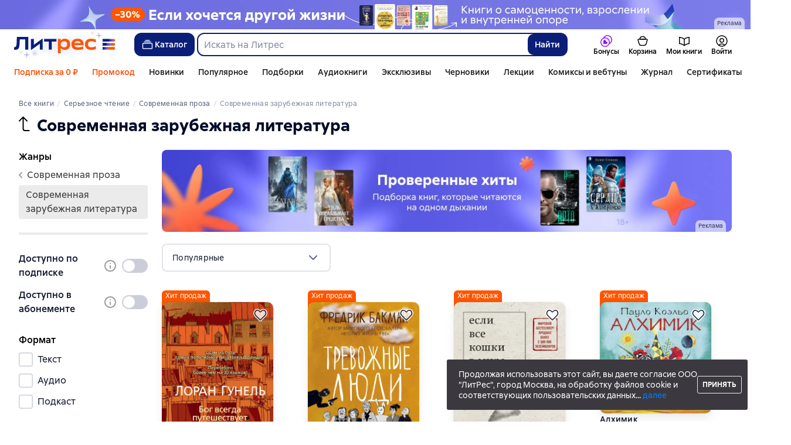

--- FILE ---
content_type: text/html; charset=utf-8
request_url: https://www.litres.ru/genre/zarubezhnaya-5211/
body_size: 44224
content:
<!DOCTYPE html><html lang="ru-RU"><script>if(typeof window.MutationObserver==='undefined'||typeof window.IntersectionObserver==='undefined'||typeof window.ResizeObserver==='undefined'||typeof window.globalThis==='undefined'||typeof window.Intl==='undefined'||typeof window.Intl.DateTimeFormat==='undefined'){document.write('<script src="https://cdnjs.cloudflare.com/polyfill/v3/polyfill.min.js?version=4.8.0&features=MutationObserver%2CIntersectionObserver%2CResizeObserver%2CglobalThis%2CIntl.DateTimeFormat.~locale.ru"></scr'+'ipt>')}
      </script><head><meta charSet="utf-8" data-next-head=""/><link rel="prefetch" href="https://cdn.litres.ru/_next/static/media/sprite.a6454b0e.svg" as="image" type="image/svg+xml" fetchpriority="high"/><link rel="shortcut icon" href="https://cdn.litres.ru/static/litres/favicon.svg" type="image/svg+xml" data-next-head=""/><link rel="shortcut icon" href="https://cdn.litres.ru/static/litres/favicon.ico" type="image/x-icon" data-next-head=""/><link title="Новые книги на Литрес" rel="alternate" type="application/rss+xml" href="/rss/" data-next-head=""/><link rel="apple-touch-icon" href="https://cdn.litres.ru/static/litres/i/social/seo/icon_114x114.png?caf381" data-next-head=""/><link rel="yandex-tableau-widget" href="https://www.litres.ru/static/litres/inc/seo/yandex-tableau-manifest.json" data-next-head=""/><link rel="manifest" href="https://www.litres.ru/static/manifest.json" data-next-head=""/><meta content="ru" http-equiv="content-language" data-next-head=""/><meta name="viewport" content="width=device-width, initial-scale=1" data-next-head=""/><link rel="preload" href="https://cdn.litres.ru/static/imgb2/media/2025/12/9/b_00009719.webp" as="image" fetchpriority="high" data-next-head=""/><link rel="preload" as="font" fetchpriority="high" href="https://cdn.litres.ru/static/litres/fonts/ALSSirius-Regular.woff2" type="font/woff2" crossorigin="anonymous" data-next-head=""/><link rel="preload" as="font" fetchpriority="high" href="https://cdn.litres.ru/static/litres/fonts/ALSSirius-Medium.woff2" type="font/woff2" crossorigin="anonymous" data-next-head=""/><link rel="preload" as="font" fetchpriority="high" href="https://cdn.litres.ru/static/litres/fonts/ALSSirius-Bold.woff2" type="font/woff2" crossorigin="anonymous" data-next-head=""/><link rel="preconnect" href="https://cdn.litres.ru" data-next-head=""/><link rel="preconnect" href="https://api.litres.ru" data-next-head=""/><link rel="dns-prefetch" href="https://www.google.ru" data-next-head=""/><link rel="dns-prefetch" href="https://counter.yadro.ru" data-next-head=""/><link rel="dns-prefetch" href="https://statad.ru" data-next-head=""/><script data-next-head="">window.yaContextCb=window.yaContextCb||[]</script><script src="https://yandex.ru/ads/system/context.js" async="" data-next-head=""></script><title data-next-head="">Лучшие книги в жанре Современная зарубежная литература – скачать или читать онлайн бесплатно на Литрес</title><meta name="description" content="Сервис электронных книг 📚 Литрес предлагает лучшие книги жанра «Современная зарубежная литература» скачать в fb2, epub, pdf или читать онлайн бесплатно." data-next-head=""/><link rel="canonical" href="https://www.litres.ru/genre/zarubezhnaya-5211/" data-next-head=""/><meta property="og:title" content="Лучшие книги в жанре Современная зарубежная литература – скачать или читать онлайн бесплатно на Литрес" data-next-head=""/><meta property="og:description" content="Сервис электронных книг 📚 Литрес предлагает лучшие книги жанра «Современная зарубежная литература» скачать в fb2, epub, pdf или читать онлайн бесплатно." data-next-head=""/><meta property="og:type" content="books" data-next-head=""/><meta property="og:url" content="https://www.litres.ru/genre/zarubezhnaya-5211/" data-next-head=""/><meta property="og:site_name" content="Литрес" data-next-head=""/><meta property="og:image" content="https://www.litres.ru/static/litres/favicon.svg" data-next-head=""/><link rel="alternate" href="https://www.litres.ru/genre/zarubezhnaya-5211/" hreflang="x-default" data-next-head=""/><link rel="alternate" href="https://www.litres.ru/genre/zarubezhnaya-5211/" hreflang="ru" data-next-head=""/><link rel="alternate" href="https://litres.de/genre/moderne-fremdsprachige-literatur-5211/" hreflang="de" data-next-head=""/><link rel="alternate" href="https://litres.com/genre/modern-foreign-literature-5211/" hreflang="en" data-next-head=""/><link rel="alternate" href="https://litres.es/genre/literatura-extranjera-moderna-5211/" hreflang="es" data-next-head=""/><link rel="alternate" href="https://litres.az/genre/muasir-xarici-d-biyyat-5211/" hreflang="az" data-next-head=""/><link rel="alternate" href="https://litres.uz/genre/zamonaviy-chet-el-adabiyoti-5211/" hreflang="uz" data-next-head=""/><link rel="alternate" href="https://litres-tr.com/genre/modern-yabanci-edebiyat-5211/" hreflang="tr" data-next-head=""/><link rel="preload" href="https://cdn.litres.ru/static/imgb2/media/2025/11/6/g_00000956.webp" as="image" type="image/webp" fetchpriority="high" data-next-head=""/><link data-next-font="" rel="preconnect" href="/" crossorigin="anonymous"/><script id="AdvCakeSdkLoader" data-nscript="beforeInteractive">window.addEventListener("advcake_track_id_updated",e=>{"undefined"!=typeof window&&(window.lastAdvCakeTrackId=e.detail?.value)}),function(e){var a=new URLSearchParams(window.location.search);if(a.has("lfrom")||a.has("lfrom_processed")||a.has("utm_source")){var t=e.createElement("script");t.async=1,t.src="https://tj4rxr.ru/",(e=e.getElementsByTagName("script")[0]).parentNode.insertBefore(t,e)}}(document);</script><link rel="preload" href="https://cdn.litres.ru/_next/static/css/e23ccaca02eb8986.css" as="style"/><link rel="stylesheet" href="https://cdn.litres.ru/_next/static/css/e23ccaca02eb8986.css" data-n-g=""/><link rel="preload" href="https://cdn.litres.ru/_next/static/css/7cb353972c6f3c04.css" as="style"/><link rel="stylesheet" href="https://cdn.litres.ru/_next/static/css/7cb353972c6f3c04.css" data-n-p=""/><link rel="preload" href="https://cdn.litres.ru/_next/static/css/19add2c0ac045185.css" as="style"/><link rel="stylesheet" href="https://cdn.litres.ru/_next/static/css/19add2c0ac045185.css" data-n-p=""/><link rel="preload" href="https://cdn.litres.ru/_next/static/css/bd05b13256dd72c7.css" as="style"/><link rel="stylesheet" href="https://cdn.litres.ru/_next/static/css/bd05b13256dd72c7.css" data-n-p=""/><link rel="preload" href="https://cdn.litres.ru/_next/static/css/9411fb2943f56dc2.css" as="style"/><link rel="stylesheet" href="https://cdn.litres.ru/_next/static/css/9411fb2943f56dc2.css"/><link rel="preload" href="https://cdn.litres.ru/_next/static/css/dbf5796bb68965a2.css" as="style"/><link rel="stylesheet" href="https://cdn.litres.ru/_next/static/css/dbf5796bb68965a2.css"/><link rel="preload" href="https://cdn.litres.ru/_next/static/css/daf81a6911e1aa8b.css" as="style"/><link rel="stylesheet" href="https://cdn.litres.ru/_next/static/css/daf81a6911e1aa8b.css"/><noscript data-n-css=""></noscript><script defer="" nomodule="" src="https://cdn.litres.ru/_next/static/chunks/polyfills-42372ed130431b0a.js"></script><script defer="" src="https://cdn.litres.ru/_next/static/chunks/1971.6b5f42bfc6d6c611.js"></script><script defer="" src="https://cdn.litres.ru/_next/static/chunks/4168-3f76546877cf4dfb.js"></script><script defer="" src="https://cdn.litres.ru/_next/static/chunks/9994-824f6e034fb1a9da.js"></script><script defer="" src="https://cdn.litres.ru/_next/static/chunks/1263-36b6367ae7115e02.js"></script><script defer="" src="https://cdn.litres.ru/_next/static/chunks/3375-0ed6d12a2d2e38d2.js"></script><script defer="" src="https://cdn.litres.ru/_next/static/chunks/8721-94f1553537488835.js"></script><script defer="" src="https://cdn.litres.ru/_next/static/chunks/4187.a98161a20fb9742c.js"></script><script defer="" src="https://cdn.litres.ru/_next/static/chunks/5298-4dc0f4b3ed78baf6.js"></script><script defer="" src="https://cdn.litres.ru/_next/static/chunks/9514.c79ae8cf176258f5.js"></script><script src="https://cdn.litres.ru/_next/static/chunks/webpack-9c815a3a2eadeb06.js" defer=""></script><script src="https://cdn.litres.ru/_next/static/chunks/framework-492644e40ce3fb68.js" defer=""></script><script src="https://cdn.litres.ru/_next/static/chunks/main-b7bbcf6f73715c1a.js" defer=""></script><script src="https://cdn.litres.ru/_next/static/chunks/pages/_app-2c5f2f7e24782956.js" defer=""></script><script src="https://cdn.litres.ru/_next/static/chunks/4526-fd2848a96fe3113d.js" defer=""></script><script src="https://cdn.litres.ru/_next/static/chunks/7355-702a20e13829bf65.js" defer=""></script><script src="https://cdn.litres.ru/_next/static/chunks/4748-5187d51a431e57f4.js" defer=""></script><script src="https://cdn.litres.ru/_next/static/chunks/7364-edde0a81b924a53b.js" defer=""></script><script src="https://cdn.litres.ru/_next/static/chunks/1106-b486ae6400f767a1.js" defer=""></script><script src="https://cdn.litres.ru/_next/static/chunks/9407-ed18b8f441a606a5.js" defer=""></script><script src="https://cdn.litres.ru/_next/static/chunks/8680-d240ea6f8c199d0a.js" defer=""></script><script src="https://cdn.litres.ru/_next/static/chunks/3241-a29385ebe6a20988.js" defer=""></script><script src="https://cdn.litres.ru/_next/static/chunks/3715-f301325d38627da5.js" defer=""></script><script src="https://cdn.litres.ru/_next/static/chunks/562-004664193ecd426d.js" defer=""></script><script src="https://cdn.litres.ru/_next/static/chunks/9977-35714778f2699c51.js" defer=""></script><script src="https://cdn.litres.ru/_next/static/chunks/7041-aa0f478063a82d88.js" defer=""></script><script src="https://cdn.litres.ru/_next/static/chunks/5821-4b0cf0bf3db1c8c0.js" defer=""></script><script src="https://cdn.litres.ru/_next/static/chunks/pages/genre/%5Bslug%5D-f362238d93d668ee.js" defer=""></script><script src="https://cdn.litres.ru/_next/static/zRCkjOX7FrrR-pKqOBFAW/_buildManifest.js" defer=""></script><script src="https://cdn.litres.ru/_next/static/zRCkjOX7FrrR-pKqOBFAW/_ssgManifest.js" defer=""></script></head><body><div id="__next"><link rel="manifest" href="/static/manifest.json"/><div id="Tracking-Container"><div id="Tracking-NoJS-Container"><noscript><img src="https://www.tns-counter.ru/V13a****litres_ru/ru/UTF-8/tmsec=litres_total/" width="1" height="1" alt=""/></noscript><noscript><iframe src="https://www.googletagmanager.com/ns.html?id=GTM-NM9VW6D" height="0" width="0" style="display:none;visibility:hidden" title="googletagmanager"></iframe></noscript><noscript><img src="https://vk.com/rtrg?p=VK-RTRG-280711-d3F84" style="position:fixed;left:-999px" alt=""/></noscript></div></div><div id="layout-root" class="layout-root a8e74375 d1891d07"><div class="_45270123" style="padding-bottom:146px"></div><header data-testid="header" class="f6f1894d"><a tabindex="0" class="_52804aad" role="button">Перейти к контенту</a><div><div class="_96f658c4" role="presentation"><a data-testid="mainPromoBanner--desktop" href="https://www.litres.ru/collections/30-nachnem-snachala-v-2026-samorealizuysya-i-derzay/?erid=2W5zFGtGDG4&amp;banner_id=9719&amp;banner_title=%D0%9F%D1%80%D0%B8%D0%BB%D0%BE%D0%B6%D0%B5%D0%BD%D0%B8%D0%B5%2032%20%D0%BA%20%D0%94%D0%BE%D0%B3%D0%BE%D0%B2%D0%BE%D1%80%D1%83%20%E2%84%96304%2F08-17%20%D0%BE%D1%82%20%C2%AB17%C2%BB%20%D0%B0%D0%B2%D0%B3%D1%83%D1%81%D1%82%D0%B0%202023%20%D0%B3%D0%BE%D0%B4%D0%B0%20%D0%9E%D0%9E%D0%9E%20%22%D0%98%D0%B7%D0%B4%D0%B0%D1%82%D0%B5%D0%BB%D1%8C%D1%81%D1%82%D0%B2%D0%BE%20%D0%90%D0%A1%D0%A2%22%20%D1%80%D0%B0%D1%81%D1%82%D1%8F%D0%B6%D0%BA%D0%B0%20%D1%80%D0%B5%D0%BA%D0%BB%D0%B0%D0%BC%D0%B0%20%D0%BF%D0%BB%D0%B0%D1%82%D0%BD%D1%8B%D1%85%20%D1%83%D1%81%D0%BB%D1%83%D0%B3&amp;campaign_id=40037&amp;place_slug=web-header-full-width&amp;source=banners" tabindex="0" class="_239e895a" target="_blank" rel="noreferrer" aria-label="Приложение 32 к Договору №304/08-17 от «17» августа 2023 года ООО &quot;Издательство АСТ&quot; растяжка реклама платных услуг"><picture><source srcSet="https://cdn.litres.ru/static/imgb2/media/2025/12/9/b_00009719.webp" type="image/webp"/><source srcSet="https://cdn.litres.ru/static/imgb2/media/2025/12/9/b_00009719.jpg"/><img class="_239e895a" src="https://cdn.litres.ru/static/imgb2/media/2025/12/9/b_00009719.jpg" alt="Приложение 32 к Договору №304/08-17 от «17» августа 2023 года ООО &quot;Издательство АСТ&quot; растяжка реклама платных услуг" decoding="sync"/></picture></a><div class="fb5d50fc"><div class="ca8c82b3"><p class="c0c890fc">Реклама</p></div></div></div></div><div class="_5d332c5b"><div class="d5ea9723"><a data-testid="header--logo" href="/" tabindex="0" class="afddcdd5" style="cursor:pointer" aria-label="Главная страница Литрес"><img src="https://cdn.litres.ru/_next/static/media/newYearLogo.1d96ed91.svg" width="173" height="46" alt="Логотип Литрес" class="_96632be8"/><img src="https://cdn.litres.ru/_next/static/media/newYearLogoMobile.25a1d976.svg" width="119" height="29" alt="Логотип Литрес" class="_8911af56"/></a></div><div class="_2834e32d"><button class="e3691cb9" type="button" data-testid="header-catalog-button"><svg width="25" height="24" viewBox="0 0 25 24" fill="none" xmlns="http://www.w3.org/2000/svg"><path d="M19.5 10H5.5C4.94772 10 4.5 10.4477 4.5 11V18C4.5 18.5523 4.94772 19 5.5 19H19.5C20.0523 19 20.5 18.5523 20.5 18V11C20.5 10.4477 20.0523 10 19.5 10Z" stroke="#E9EBF0" stroke-width="1.5" stroke-linejoin="round"></path><path d="M6.5 7.5H18.5" stroke="#E9EBF0" stroke-width="1.5" stroke-linejoin="round"></path><path d="M8.5 5H16.5" stroke="#E9EBF0" stroke-width="1.5" stroke-linejoin="round"></path></svg>Каталог</button><div tabindex="0" data-header-popup="genres" class="d90ed88e _22a8214a _43969555" style="top:146px" id="genres_popup" data-testid="genres_popup"><div class="_0c5402ca"><div class="_0a2c66f2"><div class="_08c36bed"><a tabindex="0" role="button" class="c0570ff8"><div class="e74cb539" data-testid="icon_close" role="presentation"></div></a><div class="_8cef4a23" data-testid="popup__genreContainer--wrapper"><div class="_0300f435"><a data-testid="popup__genreTitle" href="/legkoe-chtenie/" tabindex="0" class="_694da326 _0fce91f7">Легкое чтение</a><ul class="_9ecfeee7"><li class="_1248cde2"><a data-testid="popup__subGenre--link" href="/knigi-fentezi/" tabindex="0" title=" 0 книг" data-arts-count="false" class="_694da326 a881c758">Фэнтези</a></li><li class="_1248cde2"><a data-testid="popup__subGenre--link" href="/knigi-detektivy/" tabindex="0" title=" 0 книг" data-arts-count="false" class="_694da326 a881c758">Детективы</a></li><li class="_1248cde2"><a data-testid="popup__subGenre--link" href="/knigi-boeviki-ostrosugetnaya/" tabindex="0" title=" 0 книг" data-arts-count="false" class="_694da326 a881c758">Боевики, остросюжетная литература</a></li><li class="_1248cde2"><a data-testid="popup__subGenre--link" href="/knigi-fantastika/" tabindex="0" title=" 0 книг" data-arts-count="false" class="_694da326 a881c758">Фантастика</a></li><li class="_1248cde2"><a data-testid="popup__subGenre--link" href="/knigi-lubovnye-romany/" tabindex="0" title=" 0 книг" data-arts-count="false" class="_694da326 a881c758">Любовные романы</a></li><li class="_27a2191a" data-testid="popup__moreGeners--button"><a tabindex="0" role="button">Все<!-- --> <!-- -->12</a></li></ul></div><div class="_0300f435"><a data-testid="popup__genreTitle" href="/sereznoe-chtenie/" tabindex="0" class="_694da326 _0fce91f7">Серьезное чтение</a><ul class="_9ecfeee7"><li class="_1248cde2"><a data-testid="popup__subGenre--link" href="/knigi-sovremennaya-proza/" tabindex="0" title=" 0 книг" data-arts-count="false" class="_694da326 a881c758">Современная проза</a></li><li class="_1248cde2"><a data-testid="popup__subGenre--link" href="/klassicheskaya-literatura/" tabindex="0" title=" 0 книг" data-arts-count="false" class="_694da326 a881c758">Классическая литература</a></li><li class="_1248cde2"><a data-testid="popup__subGenre--link" href="/sereznoe-chtenie/ob-istorii-serezno/" tabindex="0" title=" 0 книг" data-arts-count="false" class="_694da326 a881c758">Об истории серьезно</a></li><li class="_1248cde2"><a data-testid="popup__subGenre--link" href="/knigi-publicistika/biografii-memuary/" tabindex="0" title=" 0 книг" data-arts-count="false" class="_694da326 a881c758">Биографии и мемуары</a></li><li class="_1248cde2"><a data-testid="popup__subGenre--link" href="/sereznoe-chtenie/stihi-poeziya/" tabindex="0" title=" 0 книг" data-arts-count="false" class="_694da326 a881c758">Cтихи, поэзия</a></li><li class="_27a2191a" data-testid="popup__moreGeners--button"><a tabindex="0" role="button">Все<!-- --> <!-- -->6</a></li></ul></div><div class="_0300f435"><a data-testid="popup__genreTitle" href="/istoriya/" tabindex="0" class="_694da326 _0fce91f7">История</a><ul class="_9ecfeee7"><li class="_1248cde2"><a data-testid="popup__subGenre--link" href="/populyarno-ob-istorii/" tabindex="0" title=" 0 книг" data-arts-count="false" class="_694da326 a881c758">Популярно об истории</a></li><li class="_1248cde2"><a data-testid="popup__subGenre--link" href="/knigi-priklucheniya/puteshestviyah/" tabindex="0" title=" 0 книг" data-arts-count="false" class="_694da326 a881c758">Книги о путешествиях</a></li><li class="_1248cde2"><a data-testid="popup__subGenre--link" href="/knigi-publicistika/biografii-memuary/" tabindex="0" title=" 0 книг" data-arts-count="false" class="_694da326 a881c758">Биографии и мемуары</a></li><li class="_1248cde2"><a data-testid="popup__subGenre--link" href="/knigi-detektivy/istoricheskie/" tabindex="0" title=" 0 книг" data-arts-count="false" class="_694da326 a881c758">Исторические детективы</a></li><li class="_1248cde2"><a data-testid="popup__subGenre--link" href="/knigi-sovremennaya-proza/istoricheskaya-literatura/" tabindex="0" title=" 0 книг" data-arts-count="false" class="_694da326 a881c758">Историческая литература</a></li><li class="_27a2191a" data-testid="popup__moreGeners--button"><a tabindex="0" role="button">Все<!-- --> <!-- -->12</a></li></ul></div><div class="_0300f435"><a data-testid="popup__genreTitle" href="/znaniya-navyki/biznes/" tabindex="0" class="_694da326 _0fce91f7">Бизнес-книги</a><ul class="_9ecfeee7"><li class="_1248cde2"><a data-testid="popup__subGenre--link" href="/biznes-knigi/lichnaya-effektivnost/" tabindex="0" title=" 0 книг" data-arts-count="false" class="_694da326 a881c758">Личная эффективность</a></li><li class="_1248cde2"><a data-testid="popup__subGenre--link" href="/biznes-knigi/menedzhment/" tabindex="0" title=" 0 книг" data-arts-count="false" class="_694da326 a881c758">Менеджмент</a></li><li class="_1248cde2"><a data-testid="popup__subGenre--link" href="/biznes-knigi/o-biznese-populyarno/" tabindex="0" title=" 0 книг" data-arts-count="false" class="_694da326 a881c758">О бизнесе популярно</a></li><li class="_1248cde2"><a data-testid="popup__subGenre--link" href="/biznes-knigi/zarubezhnaya-delovaya-literatura/" tabindex="0" title=" 0 книг" data-arts-count="false" class="_694da326 a881c758">Зарубежная деловая литература</a></li><li class="_1248cde2"><a data-testid="popup__subGenre--link" href="/biznes-knigi/taym-menedzhment/" tabindex="0" title=" 0 книг" data-arts-count="false" class="_694da326 a881c758">Тайм-менеджмент</a></li><li class="_27a2191a" data-testid="popup__moreGeners--button"><a tabindex="0" role="button">Все<!-- --> <!-- -->31</a></li></ul></div><div class="_0300f435"><a data-testid="popup__genreTitle" href="/znaniya-navyki/" tabindex="0" class="_694da326 _0fce91f7">Знания и навыки</a><ul class="_9ecfeee7"><li class="_1248cde2"><a data-testid="popup__subGenre--link" href="/knigi-psihologiya/samorazvitiye-lichnostnyy-rost/" tabindex="0" title=" 0 книг" data-arts-count="false" class="_694da326 a881c758">Саморазвитие / личностный рост</a></li><li class="_1248cde2"><a data-testid="popup__subGenre--link" href="/knigi-nauka-obrazovanie/nauchno-populyarnaya-literatura/" tabindex="0" title=" 0 книг" data-arts-count="false" class="_694da326 a881c758">Научно-популярная литература</a></li><li class="_1248cde2"><a data-testid="popup__subGenre--link" href="/znaniya-navyki/uchebnaya-nauchnaya-literatura/" tabindex="0" title=" 0 книг" data-arts-count="false" class="_694da326 a881c758">Учебная и научная литература</a></li><li class="_1248cde2"><a data-testid="popup__subGenre--link" href="/znaniya-navyki/biznes/" tabindex="0" title=" 0 книг" data-arts-count="false" class="_694da326 a881c758">Бизнес-книги</a></li><li class="_1248cde2"><a data-testid="popup__subGenre--link" href="/psihologiya-motivaciya/istorii-iz-zhizni/" tabindex="0" title=" 0 книг" data-arts-count="false" class="_694da326 a881c758">Истории из жизни</a></li><li class="_27a2191a" data-testid="popup__moreGeners--button"><a tabindex="0" role="button">Все<!-- --> <!-- -->12</a></li></ul></div><div class="_0300f435"><a data-testid="popup__genreTitle" href="/psihologiya-motivaciya/" tabindex="0" class="_694da326 _0fce91f7">Психология, мотивация</a><ul class="_9ecfeee7"><li class="_1248cde2"><a data-testid="popup__subGenre--link" href="/knigi-psihologiya/" tabindex="0" title=" 0 книг" data-arts-count="false" class="_694da326 a881c758">Книги по психологии</a></li><li class="_1248cde2"><a data-testid="popup__subGenre--link" href="/knigi-psihologiya/samorazvitiye-lichnostnyy-rost/" tabindex="0" title=" 0 книг" data-arts-count="false" class="_694da326 a881c758">Саморазвитие / личностный рост</a></li><li class="_1248cde2"><a data-testid="popup__subGenre--link" href="/psihologiya-motivaciya/religiya-duhovnaya-literatura/" tabindex="0" title=" 0 книг" data-arts-count="false" class="_694da326 a881c758">Религия и духовная литература</a></li><li class="_1248cde2"><a data-testid="popup__subGenre--link" href="/knigi-publicistika/biografii-memuary/" tabindex="0" title=" 0 книг" data-arts-count="false" class="_694da326 a881c758">Биографии и мемуары</a></li><li class="_1248cde2"><a data-testid="popup__subGenre--link" href="/psihologiya-motivaciya/istorii-iz-zhizni/" tabindex="0" title=" 0 книг" data-arts-count="false" class="_694da326 a881c758">Истории из жизни</a></li><li class="_27a2191a" data-testid="popup__moreGeners--button"><a tabindex="0" role="button">Все<!-- --> <!-- -->7</a></li></ul></div><div class="_0300f435"><a data-testid="popup__genreTitle" href="/sport-zdorove-krasota/" tabindex="0" class="_694da326 _0fce91f7">Спорт, здоровье, красота</a><ul class="_9ecfeee7"><li class="_1248cde2"><a data-testid="popup__subGenre--link" href="/sport-zdorove-krasota/medicina-i-zdorove/" tabindex="0" title=" 0 книг" data-arts-count="false" class="_694da326 a881c758">Медицина и здоровье</a></li><li class="_1248cde2"><a data-testid="popup__subGenre--link" href="/sport-zdorove-krasota/sport/" tabindex="0" title=" 0 книг" data-arts-count="false" class="_694da326 a881c758">Спорт</a></li><li class="_1248cde2"><a data-testid="popup__subGenre--link" href="/erotika-seks/seksualnyye-rukovodstva/" tabindex="0" title=" 0 книг" data-arts-count="false" class="_694da326 a881c758">Секс / секс-руководства</a></li><li class="_1248cde2"><a data-testid="popup__subGenre--link" href="/sport-zdorove-krasota/krasota/" tabindex="0" title=" 0 книг" data-arts-count="false" class="_694da326 a881c758">Красота</a></li></ul></div><div class="_0300f435"><a data-testid="popup__genreTitle" href="/hobbi-dosug/" tabindex="0" class="_694da326 _0fce91f7">Хобби, досуг</a><ul class="_9ecfeee7"><li class="_1248cde2"><a data-testid="popup__subGenre--link" href="/knigi-ezoterika/yoga/" tabindex="0" title=" 0 книг" data-arts-count="false" class="_694da326 a881c758">Йога</a></li><li class="_1248cde2"><a data-testid="popup__subGenre--link" href="/knigi-dom-semya/kulinariya/" tabindex="0" title=" 0 книг" data-arts-count="false" class="_694da326 a881c758">Кулинария</a></li><li class="_1248cde2"><a data-testid="popup__subGenre--link" href="/knigi-dom-semya/hobbi_uvlecheniya/" tabindex="0" title=" 0 книг" data-arts-count="false" class="_694da326 a881c758">Хобби / увлечения</a></li><li class="_1248cde2"><a data-testid="popup__subGenre--link" href="/knigi-iskusstvo/izobrazitelnoe-iskusstvo/" tabindex="0" title=" 0 книг" data-arts-count="false" class="_694da326 a881c758">Изобразительное искусство</a></li><li class="_1248cde2"><a data-testid="popup__subGenre--link" href="/knigi-dom-semya/rukodeliye-remesla/" tabindex="0" title=" 0 книг" data-arts-count="false" class="_694da326 a881c758">Рукоделие и ремесла</a></li><li class="_27a2191a" data-testid="popup__moreGeners--button"><a tabindex="0" role="button">Все<!-- --> <!-- -->19</a></li></ul></div><div class="_0300f435"><a data-testid="popup__genreTitle" href="/dom-dacha/" tabindex="0" class="_694da326 _0fce91f7">Дом, дача</a><ul class="_9ecfeee7"><li class="_1248cde2"><a data-testid="popup__subGenre--link" href="/knigi-dom-semya/kulinariya/" tabindex="0" title=" 0 книг" data-arts-count="false" class="_694da326 a881c758">Кулинария</a></li><li class="_1248cde2"><a data-testid="popup__subGenre--link" href="/knigi-dom-semya/hobbi_uvlecheniya/" tabindex="0" title=" 0 книг" data-arts-count="false" class="_694da326 a881c758">Хобби / увлечения</a></li><li class="_1248cde2"><a data-testid="popup__subGenre--link" href="/dom-dacha/domashnee-hozyaystvo/" tabindex="0" title=" 0 книг" data-arts-count="false" class="_694da326 a881c758">Домашнее хозяйство</a></li><li class="_1248cde2"><a data-testid="popup__subGenre--link" href="/knigi-dom-semya/rukodeliye-remesla/" tabindex="0" title=" 0 книг" data-arts-count="false" class="_694da326 a881c758">Рукоделие и ремесла</a></li><li class="_1248cde2"><a data-testid="popup__subGenre--link" href="/knigi-dom-semya/domashnie-zhivotnye/" tabindex="0" title=" 0 книг" data-arts-count="false" class="_694da326 a881c758">Домашние животные</a></li><li class="_27a2191a" data-testid="popup__moreGeners--button"><a tabindex="0" role="button">Все<!-- --> <!-- -->16</a></li></ul></div><div class="_0300f435"><a data-testid="popup__genreTitle" href="/detskie-knigi/" tabindex="0" class="_694da326 _0fce91f7">Детские книги</a><ul class="_9ecfeee7"><li class="_1248cde2"><a data-testid="popup__subGenre--link" href="/detskie-knigi/zarubezhnye/" tabindex="0" title=" 0 книг" data-arts-count="false" class="_694da326 a881c758">Зарубежные детские книги</a></li><li class="_1248cde2"><a data-testid="popup__subGenre--link" href="/detskie-knigi/skazki/" tabindex="0" title=" 0 книг" data-arts-count="false" class="_694da326 a881c758">Сказки</a></li><li class="_1248cde2"><a data-testid="popup__subGenre--link" href="/detskie-knigi/children/" tabindex="0" title=" 0 книг" data-arts-count="false" class="_694da326 a881c758">Книги для детей</a></li><li class="_1248cde2"><a data-testid="popup__subGenre--link" href="/detskie-knigi/knigi_doshkolniki/" tabindex="0" title=" 0 книг" data-arts-count="false" class="_694da326 a881c758">Книги для дошкольников</a></li><li class="_1248cde2"><a data-testid="popup__subGenre--link" href="/detskie-knigi/dlya-podrostkov/" tabindex="0" title=" 0 книг" data-arts-count="false" class="_694da326 a881c758">Книги для подростков</a></li><li class="_27a2191a" data-testid="popup__moreGeners--button"><a tabindex="0" role="button">Все<!-- --> <!-- -->15</a></li></ul></div><div class="_0300f435"><a data-testid="popup__genreTitle" href="/roditelyam/" tabindex="0" class="_694da326 _0fce91f7">Родителям</a><ul class="_9ecfeee7"><li class="_1248cde2"><a data-testid="popup__subGenre--link" href="/knigi-dom-semya/vospitanie-detey/" tabindex="0" title=" 0 книг" data-arts-count="false" class="_694da326 a881c758">Воспитание детей</a></li><li class="_1248cde2"><a data-testid="popup__subGenre--link" href="/knigi-psihologiya/detskaya/" tabindex="0" title=" 0 книг" data-arts-count="false" class="_694da326 a881c758">Детская психология</a></li><li class="_1248cde2"><a data-testid="popup__subGenre--link" href="/detskie-knigi/" tabindex="0" title=" 0 книг" data-arts-count="false" class="_694da326 a881c758">Детские книги</a></li><li class="_1248cde2"><a data-testid="popup__subGenre--link" href="/zdorovye-detey/" tabindex="0" title=" 0 книг" data-arts-count="false" class="_694da326 a881c758">Здоровье детей</a></li></ul></div><div class="_0300f435"><a data-testid="popup__genreTitle" href="/publicistika-periodicheskie-izdaniya/" tabindex="0" class="_694da326 _0fce91f7">Публицистика и периодические издания</a><ul class="_9ecfeee7"><li class="_1248cde2"><a data-testid="popup__subGenre--link" href="/knigi-publicisticheskaya-literatura/" tabindex="0" title=" 0 книг" data-arts-count="false" class="_694da326 a881c758">Публицистическая литература</a></li><li class="_1248cde2"><a data-testid="popup__subGenre--link" href="/periodicheskie-izdaniya/" tabindex="0" title=" 0 книг" data-arts-count="false" class="_694da326 a881c758">Периодические издания</a></li><li class="_1248cde2"><a data-testid="popup__subGenre--link" href="/podcasts/" tabindex="0" title=" 0 книг" data-arts-count="false" class="_694da326 a881c758">Подкасты</a></li></ul></div><div class="_0300f435"><a data-testid="popup__genreTitle" href="/drafts/" tabindex="0" class="_694da326 _0fce91f7">Черновики</a></div><div class="_0300f435"><a data-testid="popup__genreTitle" href="/selfpublishing/" tabindex="0" class="_694da326 _0fce91f7">Эксклюзивы</a></div><div class="_0300f435"><a data-testid="popup__genreTitle" href="/genre/webtoon-275083/" tabindex="0" class="_694da326 _0fce91f7">Вебтуны</a></div><div class="_0300f435"><a data-testid="popup__genreTitle" href="/showroom/fanfic/" tabindex="0" class="_694da326 _0fce91f7">Фанфики</a></div><div class="_0300f435"><a data-testid="popup__genreTitle" href="/collections/besplatnie-knigi/" tabindex="0" class="_694da326 _0fce91f7">Бесплатные книги</a></div></div></div></div></div><div class="d29aea3f" data-testid="popup__allGenre--button"><a href="/pages/new_genres/" tabindex="0" class="_694da326">Все 142 жанра<div class="_666c263c" data-testid="icon_chevronRight" role="presentation"></div></a></div></div><div class="cc56edc5"><form action="/search/" method="get" autoComplete="off" data-testid="header__search-form--desktop" role="search" aria-label="Искать на Литрес"><div class="_629ab8b2"><input class="_8fba8811" maxLength="150" placeholder="Искать на Литрес" name="q" data-testid="search__input" role="combobox" aria-controls="suggestionsSearchResult" aria-autocomplete="list" aria-haspopup="listbox" aria-expanded="false" value=""/><button class="_82b1c248" type="submit" data-testid="search__button" aria-label="Найти " aria-description="Результаты поиска появятся на странице">Найти</button></div></form></div></div><nav class="_32536d0d _2d8c1892" aria-label="Пользовательские разделы меню"><div class="_94c21a9e _486a4e26" data-testid="tab-bonus" id="tab-bonus"><a data-testid="tab__link" href="/landing/litres-bonus-change/" tabindex="0" class="_4e1b756d"><div class="_9b56e24b"><div class="b53838dd"><svg fill="none" viewBox="0 0 20 20" width="20" height="20" xmlns="http://www.w3.org/2000/svg"><path d="m15.293 15.293c2.7757-1.2553 4.707-4.0486 4.707-7.293 0-4.4183-3.5817-8-8-8-3.2444 0-6.0377 1.9313-7.293 4.707-2.7757 1.2553-4.707 4.0486-4.707 7.293 0 4.4182 3.5817 8 8 8 3.2444 0 6.0377-1.9314 7.293-4.707zm0.6189-2.1015c1.572-1.1864 2.5881-3.0703 2.5881-5.1915 0-3.5898-2.9101-6.5-6.5-6.5-2.1212 0-4.0051 1.0161-5.1915 2.5881 0.38874-0.05805 0.78662-0.08813 1.1915-0.08813 4.4183 0 8 3.5817 8 8 0 0.4049-0.0301 0.8028-0.0881 1.1915zm-1.4119-1.1915c0 3.5898-2.9101 6.5-6.5 6.5-3.5898 0-6.5-2.9102-6.5-6.5 0-3.5899 2.9102-6.5 6.5-6.5 3.5899 0 6.5 2.9102 6.5 6.5zm-9.4999-1.0165-6e-5 0.0164c-0.00275 0.7461 6.5e-4 2.608 0.00255 3.5047 5.9e-4 0.2757 0.22368 0.4983 0.49935 0.4983h3.4981c1.0002 0 3 0 3-2.003 0-2.5-3-2.0001-3-2.0001s0.5-3-2-2.9999c-1.9891 1e-5 -1.9963 1.9784-1.9999 2.9836z" clip-rule="evenodd" fill="#9013FE" fill-rule="evenodd"></path></svg></div></div><p class="d554e81d">Бонусы</p></a></div><div class="_25280e6d c79b8d23" data-testid="tab-basket" id="tab-basket"><a data-testid="tab__link" href="/my-books/cart/" tabindex="0" class="c151ff38"><div class="_4e9bf279"><div class="e9e60f90"><svg width="24" height="24" viewBox="0 0 24 24" fill="none" xmlns="http://www.w3.org/2000/svg" data-testid="basketTabIcon"><path d="M18.9243 9H5.07573C4.41135 9 3.93169 9.63591 4.11421 10.2747L5.92111 16.5989C6.41174 18.3161 7.98128 19.5 9.76721 19.5H14.2328C16.0187 19.5 17.5883 18.3161 18.0789 16.5989L19.8858 10.2747C20.0683 9.6359 19.5886 9 18.9243 9Z" stroke="#020305" stroke-width="1.5" stroke-linejoin="round"></path><path d="M15.7395 9H8.26051C7.54417 9 7.06016 8.2689 7.33993 7.60945L7.62487 6.9378C8.25188 5.45986 9.70176 4.5 11.3072 4.5H12.6928C14.2982 4.5 15.7481 5.45986 16.3751 6.9378L16.6601 7.60945C16.9398 8.2689 16.4558 9 15.7395 9Z" stroke="#020305" stroke-width="1.5" stroke-linejoin="round"></path></svg></div></div><p class="_545559a4">Корзина</p></a></div><div class="_25280e6d e74ef06a" data-testid="tab-myBooks" id="tab-myBooks"><a data-testid="tab__link" href="/my-books/" tabindex="0" class="c151ff38"><div class="_4e9bf279"><div class="e9e60f90"><svg width="24" height="24" viewBox="0 0 24 24" fill="none" xmlns="http://www.w3.org/2000/svg"><path d="M11.5203 8.4566L12 8.8557L12.4797 8.45659C14.071 7.1326 16.179 6.44532 17.9438 6.09571C18.8178 5.92257 19.5885 5.83593 20.1392 5.7927C20.1772 5.78972 20.2142 5.78694 20.25 5.78436V16.4503C20.2116 16.4537 20.172 16.4573 20.131 16.4612C19.6036 16.5116 18.8664 16.612 18.0166 16.8124C16.3246 17.2114 14.1419 18.0175 12.2909 19.6576C12.1308 19.7995 11.8692 19.7995 11.7091 19.6576C9.85805 18.0175 7.67537 17.2114 5.9834 16.8124C5.13358 16.612 4.39636 16.5116 3.86895 16.4612C3.82805 16.4573 3.78838 16.4537 3.75 16.4503V5.78437C3.78583 5.78695 3.82277 5.78972 3.86078 5.79271C4.41153 5.83594 5.18216 5.92258 6.05618 6.09572C7.82102 6.44534 9.929 7.13261 11.5203 8.4566Z" stroke="#020305" stroke-width="1.5"></path><path d="M12 8V14.5V19" stroke="#020305" stroke-width="1.5"></path></svg></div></div><p class="_545559a4">Мои книги</p></a></div><div class="_2a9f6674" data-testid="user-button"><div data-testid="header__login-button--desktop"><div class="_25280e6d" data-testid="tab-login" id="tab-login"><a data-testid="tab__link" href="/auth/login" tabindex="0" class="c151ff38"><div class="_4e9bf279"><div class="e9e60f90"><svg width="24" height="24" viewBox="0 0 24 24" fill="none" xmlns="http://www.w3.org/2000/svg"><circle cx="12" cy="11" r="3.25" stroke="#020305" stroke-width="1.5"></circle><path d="M6.5 19.318C7.84208 18.0095 9.50575 17 12 17C14.4943 17 16.1579 18.0095 17.5 19.318" stroke="#020305" stroke-width="1.5"></path><rect x="3" y="3" width="18" height="18" rx="9" stroke="#020305" stroke-width="1.5"></rect></svg></div></div><p class="_545559a4">Войти</p></a></div></div></div></nav></div><div id="lowerMenuWrap" class="_6424f003"><nav class="_0f27da77" aria-label="Основное меню"><div class="dc8d3e2c" data-testid="lowerMenu_items"><a data-testid="lowerMenu__item--subscription" href="/litres_subscription/" tabindex="0" class="b64bffff _41cb3e28" aria-hidden="false">Подписка за 0 ₽</a><a data-testid="lowerMenu__item--promoCodes" href="/promocode/" tabindex="0" class="b64bffff _41cb3e28" aria-hidden="false">Промокод</a><a data-testid="lowerMenu__item--newBooks" href="/showroom/new/" tabindex="0" class="b64bffff" aria-hidden="false">Новинки</a><a data-testid="lowerMenu__item--popular" href="/popular/" tabindex="0" class="b64bffff" aria-hidden="false">Популярное</a><a data-testid="lowerMenu__item--compilations" href="/collections/" tabindex="0" class="b64bffff" aria-hidden="false">Подборки</a><a data-testid="lowerMenu__item--audiobooks" href="/audiobooks/" tabindex="0" class="b64bffff" aria-hidden="false">Аудиокниги</a><a data-testid="lowerMenu__item--selfpub" href="/selfpublishing/" tabindex="0" class="b64bffff" aria-hidden="false">Эксклюзивы</a><a data-testid="lowerMenu__item--drafts" href="/drafts/" tabindex="0" class="b64bffff" aria-hidden="false">Черновики</a><a data-testid="lowerMenu__item--lectures" href="/showroom/lectures/" tabindex="0" class="b64bffff" aria-hidden="false">Лекции</a><a data-testid="lowerMenu__item--comics" href="/showroom/komiksy-i-manga-274060/" tabindex="0" class="b64bffff" aria-hidden="false">Комиксы и вебтуны</a><a data-testid="lowerMenu__item--journal" href="/journal/" tabindex="0" class="b64bffff" aria-hidden="false">Журнал</a><a data-testid="lowerMenu__item--certificatePresent" href="/certificate-present/" tabindex="0" class="b64bffff" aria-hidden="false">Сертификаты</a><a data-testid="lowerMenu__item--partners" href="/company/partners/" tabindex="0" class="b64bffff" aria-hidden="false">Партнёрская программа</a><a data-testid="lowerMenu__item--becomeAnAuthor" href="https://selfpub.ru/?utm_source=litres&amp;utm_medium=header&amp;utm_campaign=top" tabindex="0" class="b64bffff" aria-hidden="false">Стать автором</a><div class="_4887b5dd" data-testid="lowerMenu_moreButtonWrap"><div class="a8239b96" data-testid="lower-menu__more-button" tabindex="0"><a tabindex="-1">Ещё</a><svg width="12" height="8" viewBox="0 0 12 8" fill="none" xmlns="http://www.w3.org/2000/svg"><path d="M1 1L6 6L11 1" stroke="#212121" stroke-width="1.5" stroke-linecap="round"></path></svg></div><div style="visibility:hidden;position:absolute;left:-150px"><div data-testid="lowerMenu_moreItems"><a data-testid="lowerMenu_moreItem" href="/showroom/detskie-knigi-5007/" tabindex="0" class="d1d2e572" role="button" aria-label="Детская литература"><div class="_12a87617" data-testid="contextMenu__itemContent">Детская литература</div></a><a data-testid="lowerMenu_moreItem" href="/showroom/fanfic/" tabindex="0" class="d1d2e572" role="button" aria-label="Фанфики"><div class="_12a87617" data-testid="contextMenu__itemContent">Фанфики</div></a><a data-testid="lowerMenu_moreItem" href="/abonement/" tabindex="0" class="d1d2e572" role="button" aria-label="Литрес Абонемент"><div class="_12a87617" data-testid="contextMenu__itemContent">Литрес Абонемент</div></a><a data-testid="lowerMenu_moreItem" href="/company/adv-for-business/" tabindex="0" class="d1d2e572" role="button" aria-label="Реклама для бизнеса"><div class="_12a87617" data-testid="contextMenu__itemContent">Реклама для бизнеса</div></a><a data-testid="lowerMenu_moreItem" href="/podcasts/" tabindex="0" class="d1d2e572" role="button" aria-label="Подкасты"><div class="_12a87617" data-testid="contextMenu__itemContent">Подкасты</div></a><a data-testid="lowerMenu_moreItem" href="/cms/corp-library/" tabindex="0" class="d1d2e572" role="button" aria-label="Корпоративная библиотека"><div class="_12a87617" data-testid="contextMenu__itemContent">Корпоративная библиотека</div></a><a data-testid="lowerMenu_moreItem" href="/cms/7330/" tabindex="0" class="d1d2e572" role="button" aria-label="Литрес Чтец"><div class="_12a87617" data-testid="contextMenu__itemContent">Литрес Чтец</div></a><a data-testid="lowerMenu_moreItem" href="/selfpub/" tabindex="0" class="d1d2e572" role="button" aria-label="Издать свою книгу"><div class="_12a87617" data-testid="contextMenu__itemContent">Издать свою книгу</div></a><a data-testid="lowerMenu_moreItem" href="/app/" tabindex="0" class="d1d2e572" role="button" aria-label="Мобильные приложения"><div class="_12a87617" data-testid="contextMenu__itemContent">Мобильные приложения</div></a></div></div></div></div></nav></div></header><main class="_5b2dba93" id="main" role="main" aria-labelledby="pageTitle"><div class="d98bafca"><div class="_5dd6bdf4"><nav id="breadcrumbs" aria-label="Хлебные крошки" style="max-width:100%"><ul class="_7cfd77fe _582d237b" itemscope="" itemType="https://schema.org/BreadcrumbList" data-testid="breadcrumbs__wrapper"><li itemscope="" itemType="https://schema.org/ListItem" itemProp="itemListElement" class="_3dce98ba _722f533b"><a href="/" tabindex="0" itemProp="item"><span itemProp="name">Все книги</span></a><meta itemProp="position" content="1"/></li><li itemscope="" itemType="https://schema.org/ListItem" itemProp="itemListElement" class="_3dce98ba _722f533b"><a href="/genre/sereznoe-chtenie-201591/" tabindex="0" itemProp="item"><span itemProp="name">серьезное чтение</span></a><meta itemProp="position" content="2"/></li><li itemscope="" itemType="https://schema.org/ListItem" itemProp="itemListElement" class="_3dce98ba _8a9b0126"><a href="/showroom/knigi-sovremennaya-proza-5015/" tabindex="0" itemProp="item"><div class="_3ff52e0a _5f5676e7" data-testid="icon_crumbArrow" role="presentation"></div><span itemProp="name">современная проза</span></a><meta itemProp="position" content="3"/></li><li itemscope="" itemType="https://schema.org/ListItem" itemProp="itemListElement" class="_3dce98ba _722f533b"><span itemProp="name">современная зарубежная литература</span><meta itemProp="position" content="4"/></li></ul></nav></div><div class="_23a4b285"><div class="_5dc75c7c"><h1 id="pageTitle" class="cb8c2262" data-testid="pageTitle"><span class="f9b6bcb0"><a href="/showroom/knigi-sovremennaya-proza-5015/" tabindex="0"><img src="https://cdn.litres.ru/_next/static/media/back_arrow_up.95801547.svg"/></a></span><span class="_9be8a6c1">современная зарубежная литература</span></h1></div></div></div><div class="_461bd08a"><div class="_71523e36"><div class="_2e652ed2"><div class="ae0b7d52" data-testid="genre__modalContent"><div class="_3e1fb18b">Жанры</div><div class="d57d72a9 _992bcd4a"><a href="/genre/knigi-sovremennaya-proza-5015/" tabindex="0" class="_59ba2694"><span class="fda31b97"></span>современная проза</a></div><div class="d57d72a9 ce4e1095"><a href="/genre/zarubezhnaya-5211/" tabindex="0" class="_59ba2694">современная зарубежная литература</a></div><div class="_7b9204c7" data-testid="subgenre__modalContent"><div class="d9a15306 fdea1b24"></div></div><div class="_2b943fc1"></div></div><div class="_1f923a98"><div class="f92259b3" data-testid="switcher_container"><div id="labelFor-only_litres_subscription_arts" class="_8e2901f0">Доступно по подписке</div><div class="d1d2ab07" id="tooltipFor-only_litres_subscription_arts"><div style="display:inline-block"><div class="_81cc2ac7 _9c71da87" data-testid="icon_info" role="presentation"></div></div></div><div><div class="d6ef979a" data-testid="filter_type--switcher" role="switch" aria-checked="false" aria-hidden="false" tabindex="0" aria-labelledby="labelFor-only_litres_subscription_arts" aria-description="Книги, которые можно читать без ограничений с активной Литрес: Подпиской"><span role="status" aria-live="polite" class="_0ca8256b">Не выбран</span><div class="_8d29495f"></div></div></div></div></div><div class="_1f923a98 _267047e0"><div class="f92259b3" data-testid="switcher_container"><div id="labelFor-only_abonement_arts" class="_8e2901f0">Доступно в абонементе</div><div class="d1d2ab07" id="tooltipFor-only_abonement_arts"><div style="display:inline-block"><div class="_81cc2ac7 _9c71da87" data-testid="icon_info" role="presentation"></div></div></div><div><div class="d6ef979a" data-testid="filter_type--switcher" role="switch" aria-checked="false" aria-hidden="false" tabindex="0" aria-labelledby="labelFor-only_abonement_arts" aria-description="Книги, которые можно взять по Литрес: Абонементу"><span role="status" aria-live="polite" class="_0ca8256b">Не выбран</span><div class="_8d29495f"></div></div></div></div></div><div class="_01b4f96d" data-testid="filters__wrapper"><div class="_1163f46f" id="multiselectTitle-art_types">Формат</div><div class="_6acd510f" role="group" aria-labelledby="multiselectTitle-art_types"><div class="_3097314c _1627aea7"><div role="list" aria-describedby="multiselectTitle-art_types"><div class="_411e724a" data-testid="art__filters-art_types" role="listitem"><noscript><a href="/genre/zarubezhnaya-5211/" tabindex="0" class="c5e7ae72">Текст</a></noscript><div class="_231cd735"><input type="checkbox" id="art_types-text_book" tabindex="0" data-testid="checkboxState--disabled"/><label for="art_types-text_book" class="_22ec49ae" style="width:auto" data-testid="checkbox-label"><div class="df5d3864"><div class="f665022d"><svg width="16" height="16" fill="none" xmlns="http://www.w3.org/2000/svg"><path d="M3.2 8l3.2 3.2 6.4-6.4" stroke="currentColor" stroke-width="2" stroke-linecap="round" stroke-linejoin="round"></path></svg></div></div><span class="_809602ac">Текст</span></label></div></div><div class="_411e724a" data-testid="art__filters-art_types" role="listitem"><noscript><a href="/genre/zarubezhnaya-5211/?art_types=audiobook" tabindex="0" class="c5e7ae72">Аудио</a></noscript><div class="_231cd735"><input type="checkbox" id="art_types-audiobook" tabindex="0" data-testid="checkboxState--disabled"/><label for="art_types-audiobook" class="_22ec49ae" style="width:auto" data-testid="checkbox-label"><div class="df5d3864"><div class="f665022d"><svg width="16" height="16" fill="none" xmlns="http://www.w3.org/2000/svg"><path d="M3.2 8l3.2 3.2 6.4-6.4" stroke="currentColor" stroke-width="2" stroke-linecap="round" stroke-linejoin="round"></path></svg></div></div><span class="_809602ac">Аудио</span></label></div></div><div class="_411e724a" data-testid="art__filters-art_types" role="listitem"><noscript><a href="/genre/zarubezhnaya-5211/?art_types=podcast" tabindex="0" class="c5e7ae72">Подкаст</a></noscript><div class="_231cd735"><input type="checkbox" id="art_types-podcast" tabindex="0" data-testid="checkboxState--disabled"/><label for="art_types-podcast" class="_22ec49ae" style="width:auto" data-testid="checkbox-label"><div class="df5d3864"><div class="f665022d"><svg width="16" height="16" fill="none" xmlns="http://www.w3.org/2000/svg"><path d="M3.2 8l3.2 3.2 6.4-6.4" stroke="currentColor" stroke-width="2" stroke-linecap="round" stroke-linejoin="round"></path></svg></div></div><span class="_809602ac">Подкаст</span></label></div></div></div></div></div></div><div class="_01b4f96d" data-testid="filters__wrapper"><div class="_1163f46f" id="multiselectTitle-languages">Язык</div><div class="_6acd510f" role="group" aria-labelledby="multiselectTitle-languages"><div class="_3097314c _1627aea7"><div role="list" aria-describedby="multiselectTitle-languages"><div class="_411e724a" data-testid="art__filters-languages" role="listitem"><noscript><a href="/genre/zarubezhnaya-5211/?languages=en" tabindex="0" class="c5e7ae72">Английский</a></noscript><div class="_231cd735"><input type="checkbox" id="languages-en" tabindex="0" data-testid="checkboxState--disabled"/><label for="languages-en" class="_22ec49ae" style="width:auto" data-testid="checkbox-label"><div class="df5d3864"><div class="f665022d"><svg width="16" height="16" fill="none" xmlns="http://www.w3.org/2000/svg"><path d="M3.2 8l3.2 3.2 6.4-6.4" stroke="currentColor" stroke-width="2" stroke-linecap="round" stroke-linejoin="round"></path></svg></div></div><span class="_809602ac">Английский</span></label></div><span class="_68e20034"><div class="_10c80a96" role="presentation"><img alt="en" src="https://cdn.litres.ru/_next/static/media/en.4dbf9fd6.png" width="20" fetchpriority="low" aria-hidden="true" role="presentation"/></div></span></div><div class="_411e724a" data-testid="art__filters-languages" role="listitem"><noscript><a href="/genre/zarubezhnaya-5211/?languages=de" tabindex="0" class="c5e7ae72">Немецкий</a></noscript><div class="_231cd735"><input type="checkbox" id="languages-de" tabindex="0" data-testid="checkboxState--disabled"/><label for="languages-de" class="_22ec49ae" style="width:auto" data-testid="checkbox-label"><div class="df5d3864"><div class="f665022d"><svg width="16" height="16" fill="none" xmlns="http://www.w3.org/2000/svg"><path d="M3.2 8l3.2 3.2 6.4-6.4" stroke="currentColor" stroke-width="2" stroke-linecap="round" stroke-linejoin="round"></path></svg></div></div><span class="_809602ac">Немецкий</span></label></div><span class="_68e20034"><div class="_10c80a96" role="presentation"><img alt="de" src="https://cdn.litres.ru/_next/static/media/de.58d6be88.png" width="20" fetchpriority="low" aria-hidden="true" role="presentation"/></div></span></div><div class="_411e724a" data-testid="art__filters-languages" role="listitem"><noscript><a href="/genre/zarubezhnaya-5211/?languages=es" tabindex="0" class="c5e7ae72">Испанский</a></noscript><div class="_231cd735"><input type="checkbox" id="languages-es" tabindex="0" data-testid="checkboxState--disabled"/><label for="languages-es" class="_22ec49ae" style="width:auto" data-testid="checkbox-label"><div class="df5d3864"><div class="f665022d"><svg width="16" height="16" fill="none" xmlns="http://www.w3.org/2000/svg"><path d="M3.2 8l3.2 3.2 6.4-6.4" stroke="currentColor" stroke-width="2" stroke-linecap="round" stroke-linejoin="round"></path></svg></div></div><span class="_809602ac">Испанский</span></label></div><span class="_68e20034"><div class="_10c80a96" role="presentation"><img alt="es" src="https://cdn.litres.ru/_next/static/media/es.fd0af85b.png" width="20" fetchpriority="low" aria-hidden="true" role="presentation"/></div></span></div><div class="_411e724a" data-testid="art__filters-languages" role="listitem"><noscript><a href="/genre/zarubezhnaya-5211/?languages=ru" tabindex="0" class="c5e7ae72">Русский</a></noscript><div class="_231cd735"><input type="checkbox" id="languages-ru" tabindex="0" data-testid="checkboxState--disabled"/><label for="languages-ru" class="_22ec49ae" style="width:auto" data-testid="checkbox-label"><div class="df5d3864"><div class="f665022d"><svg width="16" height="16" fill="none" xmlns="http://www.w3.org/2000/svg"><path d="M3.2 8l3.2 3.2 6.4-6.4" stroke="currentColor" stroke-width="2" stroke-linecap="round" stroke-linejoin="round"></path></svg></div></div><span class="_809602ac">Русский</span></label></div><span class="_68e20034"><div class="_10c80a96" role="presentation"><img alt="ru" src="https://cdn.litres.ru/_next/static/media/ru.3d0a5d75.png" width="20" fetchpriority="low" aria-hidden="true" role="presentation"/></div></span></div><div class="_411e724a" data-testid="art__filters-languages" role="listitem"><noscript><a href="/genre/zarubezhnaya-5211/?languages=fr" tabindex="0" class="c5e7ae72">Французский</a></noscript><div class="_231cd735"><input type="checkbox" id="languages-fr" tabindex="0" data-testid="checkboxState--disabled"/><label for="languages-fr" class="_22ec49ae" style="width:auto" data-testid="checkbox-label"><div class="df5d3864"><div class="f665022d"><svg width="16" height="16" fill="none" xmlns="http://www.w3.org/2000/svg"><path d="M3.2 8l3.2 3.2 6.4-6.4" stroke="currentColor" stroke-width="2" stroke-linecap="round" stroke-linejoin="round"></path></svg></div></div><span class="_809602ac">Французский</span></label></div><span class="_68e20034"><div class="_10c80a96" role="presentation"><img alt="fr" src="https://cdn.litres.ru/_next/static/media/fr.917ce858.png" width="20" fetchpriority="low" aria-hidden="true" role="presentation"/></div></span></div></div></div></div><a tabindex="0" class="_694da326 _5a16e046">Показать все</a></div><div class="_1f923a98"><div class="f92259b3" data-testid="switcher_container"><div id="labelFor-only_high_rated" class="_8e2901f0">Высокая оценка</div><div><div class="d6ef979a" data-testid="filter_type--switcher" role="switch" aria-checked="false" aria-hidden="false" tabindex="0" aria-labelledby="labelFor-only_high_rated"><span role="status" aria-live="polite" class="_0ca8256b">Не выбран</span><div class="_8d29495f"></div></div></div></div><div class="_25ae3701">Книги с рейтингом 4 и 5 звёзд</div></div><div class="_1f923a98"><div class="f92259b3" data-testid="switcher_container"><div id="labelFor-only_discount_arts" class="_8e2901f0">Со скидкой по акции</div><div><div class="d6ef979a" data-testid="filter_type--switcher" role="switch" aria-checked="false" aria-hidden="false" tabindex="0" aria-labelledby="labelFor-only_discount_arts"><span role="status" aria-live="polite" class="_0ca8256b">Не выбран</span><div class="_8d29495f"></div></div></div></div></div><div class="_1f923a98"><div class="f92259b3" data-testid="switcher_container"><div id="labelFor-only_selfpublished_arts" class="_8e2901f0">Авторы Литрес</div><div class="d1d2ab07" id="tooltipFor-only_selfpublished_arts"><div style="display:inline-block"><div class="_81cc2ac7 _9c71da87" data-testid="icon_info" role="presentation"></div></div></div><div><div class="d6ef979a" data-testid="filter_type--switcher" role="switch" aria-checked="false" aria-hidden="false" tabindex="0" aria-labelledby="labelFor-only_selfpublished_arts" aria-description="Авторы, которые самостоятельно публикуют свои книги на Литрес"><span role="status" aria-live="polite" class="_0ca8256b">Не выбран</span><div class="_8d29495f"></div></div></div></div></div><div class="_1f923a98"><div class="f92259b3" data-testid="switcher_container"><div id="labelFor-only_litres_exclusives" class="_8e2901f0">Эксклюзивы</div><div class="d1d2ab07" id="tooltipFor-only_litres_exclusives"><div style="display:inline-block"><div class="_81cc2ac7 _9c71da87" data-testid="icon_info" role="presentation"></div></div></div><div><div class="d6ef979a" data-testid="filter_type--switcher" role="switch" aria-checked="false" aria-hidden="false" tabindex="0" aria-labelledby="labelFor-only_litres_exclusives" aria-description="Доступно только на Литрес"><span role="status" aria-live="polite" class="_0ca8256b">Не выбран</span><div class="_8d29495f"></div></div></div></div></div><div class="_1f923a98"><div class="f92259b3" data-testid="switcher_container"><div id="labelFor-only_drafts" class="_8e2901f0">Черновики</div><div class="d1d2ab07" id="tooltipFor-only_drafts"><div style="display:inline-block"><div class="_81cc2ac7 _9c71da87" data-testid="icon_info" role="presentation"></div></div></div><div><div class="d6ef979a" data-testid="filter_type--switcher" role="switch" aria-checked="false" aria-hidden="false" tabindex="0" aria-labelledby="labelFor-only_drafts" aria-description="Автор пишет книгу прямо сейчас, выкладывая главы по мере завершения"><span role="status" aria-live="polite" class="_0ca8256b">Не выбран</span><div class="_8d29495f"></div></div></div></div></div><div class="_1f923a98"><div class="f92259b3" data-testid="switcher_container"><div id="labelFor-only_drafts_full_free" class="_8e2901f0">Бесплатные черновики</div><div class="d1d2ab07" id="tooltipFor-only_drafts_full_free"><div style="display:inline-block"><div class="_81cc2ac7 _9c71da87" data-testid="icon_info" role="presentation"></div></div></div><div><div class="d6ef979a" data-testid="filter_type--switcher" role="switch" aria-checked="false" aria-hidden="false" tabindex="0" aria-labelledby="labelFor-only_drafts_full_free" aria-description="Бесплатные книги в процессе написания"><span role="status" aria-live="polite" class="_0ca8256b">Не выбран</span><div class="_8d29495f"></div></div></div></div></div><div class="_1f923a98 _267047e0"><div class="f92259b3" data-testid="switcher_container"><div id="labelFor-only_arts_with_paper_books" class="_8e2901f0">Доступна бумажная версия</div><div class="d1d2ab07" id="tooltipFor-only_arts_with_paper_books"><div style="display:inline-block"><div class="_81cc2ac7 _9c71da87" data-testid="icon_info" role="presentation"></div></div></div><div><div class="d6ef979a" data-testid="filter_type--switcher" role="switch" aria-checked="false" aria-hidden="false" tabindex="0" aria-labelledby="labelFor-only_arts_with_paper_books" aria-description="Книги, для которых доступна покупка бумажной версии на Литрес"><span role="status" aria-live="polite" class="_0ca8256b">Не выбран</span><div class="_8d29495f"></div></div></div></div></div><div style="width:220px;min-width:220px;height:368px" class="ef7b7640 _7fabb89e"><a href="https://www.litres.ru/book/galina-urkovec/den-gi-materiya-i-vremya-ontologiya-deneg-72679672/?erid=2W5zFGhwKUC&amp;banner_id=9659&amp;banner_title=2548250%20%D0%95%D0%BC%D0%B5%D0%BB%D1%8C%D1%8F%D0%BD%D1%86%D0%B5%D0%B2%D0%B0%20%D0%93%D0%B0%D0%BB%D0%B8%D0%BD%D0%B0%20%D0%93%D0%B5%D0%BE%D1%80%D0%B3%D0%B8%D0%B5%D0%B2%D0%BD%D0%B0%20%09%D0%94%D0%B5%D0%BD%D1%8C%D0%B3%D0%B8%3A%20%D0%BC%D0%B0%D1%82%D0%B5%D1%80%D0%B8%D1%8F%20%D0%B8%20%D0%B2%D1%80%D0%B5%D0%BC%D1%8F.%20%D0%9E%D0%BD%D1%82%D0%BE%D0%BB%D0%BE%D0%B3%D0%B8%D1%8F%20%D0%B4%D0%B5%D0%BD%D0%B5%D0%B3%20%D0%B1%D0%B0%D0%BD%D0%BD%D0%B5%D1%80%20%D0%A1%D0%91%D0%9E%D0%9A%D0%A3%20%28%D0%B2%D1%81%D0%B5%20%D0%B6%D0%B0%D0%BD%D1%80%D1%8B%29%20%D1%80%D0%B5%D0%BA%D0%BB%D0%B0%D0%BC%D0%B0%20%D0%BF%D0%BB%D0%B0%D1%82%D0%BD%D1%8B%D1%85%20%D1%83%D1%81%D0%BB%D1%83%D0%B3&amp;campaign_id=39431&amp;place_slug=web-genre-static-side&amp;source=banners" tabindex="0" class="_9b9585f6" target="_blank" rel="noreferrer" aria-label="2548250 Емельянцева Галина Георгиевна 	Деньги: материя и время. Онтология денег баннер СБОКУ (все жанры) реклама платных услуг"><picture><source srcSet="https://cdn.litres.ru/static/imgb2/media/2025/12/1/g_00001291.webp" type="image/webp"/><source srcSet="https://cdn.litres.ru/static/imgb2/media/2025/12/1/g_00001291.jpg"/><img class="_12e4cad0" src="https://cdn.litres.ru/static/imgb2/media/2025/12/1/g_00001291.jpg" alt="2548250 Емельянцева Галина Георгиевна 	Деньги: материя и время. Онтология денег баннер СБОКУ (все жанры) реклама платных услуг" loading="lazy" decoding="async" data-analytics-id="advertising-banner" data-banner-id="9659" data-banner-name="2548250 Емельянцева Галина Георгиевна 	Деньги: материя и время. Онтология денег баннер СБОКУ (все жанры) реклама платных услуг"/></picture></a><div class="da7bbb39" aria-hidden="true"><div class="ca8c82b3"><p class="c0c890fc">Реклама</p></div></div></div></div><div><div style="width:100%;min-width:716px;height:140px" class="ef7b7640 fb6c493a"><a href="https://www.litres.ru/collections/proverennye-hity/?erid=2W5zFJd6Mj6&amp;banner_id=9079&amp;banner_title=%D0%A5%D0%B8%D1%82%D1%8B%20%D0%BF%D1%80%D0%BE%D0%B4%D0%B0%D0%B6%2C%20%D0%9F%D1%80%D0%BE%D0%B2%D0%B5%D1%80%D0%B5%D0%BD%D0%BD%D1%8B%D0%B5%20%D1%85%D0%B8%D1%82%D1%8B%20%20%D1%80%D0%B0%D1%81%D1%82%D1%8F%D0%B6%D0%BA%D0%B0%20%D0%B1%D0%B0%D0%BD%D0%BD%D0%B5%D1%80%20%D0%B2%D0%BE%20%D0%B2%D1%81%D0%B5%D1%85%20%D0%B6%D0%B0%D0%BD%D1%80%D0%B0%D1%85%20%D1%81%D0%B2%D0%B5%D1%80%D1%85%D1%83%20%D0%BF%D0%BB%D0%B0%D1%82%D0%BD%D1%8B%D1%85%20%D1%83%D1%81%D0%BB%D1%83%D0%B3&amp;campaign_id=35224&amp;place_slug=web-genre-static-upper&amp;source=banners" tabindex="0" class="_9b9585f6" target="_blank" rel="noreferrer" aria-label="Хиты продаж, Проверенные хиты  растяжка баннер во всех жанрах сверху платных услуг"><picture><source srcSet="https://cdn.litres.ru/static/imgb2/media/2025/11/6/g_00000956.webp" type="image/webp"/><source srcSet="https://cdn.litres.ru/static/imgb2/media/2025/11/6/g_00000956.jpg"/><img class="_12e4cad0" src="https://cdn.litres.ru/static/imgb2/media/2025/11/6/g_00000956.jpg" alt="Хиты продаж, Проверенные хиты  растяжка баннер во всех жанрах сверху платных услуг" decoding="async" data-analytics-id="advertising-banner" data-banner-id="9079" data-banner-name="Хиты продаж, Проверенные хиты  растяжка баннер во всех жанрах сверху платных услуг"/></picture></a><div class="da7bbb39" aria-hidden="true"><div class="ca8c82b3"><p class="c0c890fc">Реклама</p></div></div></div><div class="_03396d90"><div class="_8fe383eb"><div class="c9dd87f3" data-testid="dropDown__sorting--wrapper" tabindex="0" role="menu" aria-label="Популярные, Выбрать из списка (свернуто)"><span data-testid="sorting__selectedItem" class="_83d85b26 _809602ac">Популярные</span><div class="_43eeb34b b6e19645" data-testid="icon_chevronDown" role="presentation"></div></div></div></div><noscript><a href="/genre/zarubezhnaya-5211/?o=popular" tabindex="0">Популярные</a></noscript><noscript><a href="/genre/zarubezhnaya-5211/?o=new" tabindex="0">Новинки</a></noscript><div class="d6f32cb1"><div class="a3df5fec"><div class="d27c46ab" data-testid="genre__content--wrapper"><div class="baf48440 b01c802a" role="group" aria-label="Бог всегда путешествует инкогнито. Лоран Гунель. Текст, доступен аудиоформат. Хит продаж" data-testid="art__wrapper"><a href="/book/loran-gunel/bog-vsegda-puteshestvuet-inkognito-38682472/" tabindex="0" aria-label="Бог всегда путешествует инкогнито" class="_34dfaab9"></a><div class="_1e4a74a4"><div class="_3444d9ac _01174913 eecede69" aria-hidden="true" data-testid="art__label--text">Хит продаж</div><a data-testid="art__cover" href="/book/loran-gunel/bog-vsegda-puteshestvuet-inkognito-38682472/" tabindex="-1" target="_blank" class="_07c863ad c41e7d8e fe0e245f" style="--cover-height:260px;--cover-width:190px;--cover-height-mobile:136px;--cover-width-mobile:100px"><div class="_0bd8490c _0b2794ac b777d71f" role="presentation"><picture><source srcSet="https://cdn.litres.ru/pub/c/cover_415/38682472.webp" type="image/webp"/><img alt="Бог всегда путешествует инкогнито" class="_1a783103 a74c86a9" data-testid="adaptiveCover__img" src="https://cdn.litres.ru/pub/c/cover_415/38682472.jpg" aria-hidden="true" loading="lazy"/></picture></div></a><div class="ce66831f"><button data-testid="art__postponeButton--unLiked" type="button" aria-label="Отложить" aria-pressed="false" class="b1c15cf8 _1bab8546"><div class="f9c0e832"><div class="e115d0d3 _37917ea6" data-testid="icon_favoritesFilledThin" role="presentation"></div><div class="edcf80b5 _15902aef" data-testid="icon_favoritesThin" role="presentation"></div></div></button></div></div><div class="e15cd5b6 _50ad75b4"><div class="f6a146b9"><div class="dc6b84fc"><a data-testid="art__title" href="/book/loran-gunel/bog-vsegda-puteshestvuet-inkognito-38682472/" tabindex="-1" target="_blank" class="d14d2f6b">Бог всегда путешествует инкогнито</a><a data-testid="art__authorName--link" href="/author/loran-gunel/" tabindex="0" class="_9b4887b5">Лоран Гунель</a><a data-testid="art__translatorName--link" href="/author/olga-egorova/" tabindex="0" class="_9b4887b5">Перевод Ольга Егорова</a></div></div><div class="_45e922af"><div class="_8686aa3b" data-testid="label-format__wrapper"><div class="d046a241"><div class="d5334ca1" data-testid="icon_iconText" role="presentation"></div>Текст</div></div><div class="d41b08f8" data-testid="art__rating"><span class="sr-only e73a6d05" data-testid="art__rating--state">Средний рейтинг 4,7 на основе 3037 оценок</span><span class="e6e5c830" aria-hidden="true"><div class="_351a1d6a" data-testid="art__rating--icon" role="presentation"></div><span data-testid="art__ratingAvg">4,7</span></span><span class="cda64953" data-testid="art__ratingCount" aria-hidden="true">3037</span></div></div><div class="_095297b3"><div><div class="_1400386c"><div class="d4db8048" data-testid="art__finalPrice" aria-label="599 RUB">599 ₽</div></div><div class="d25bdea7 _585f2f7e" data-testid="subscription_available--text">или по подписке</div></div></div></div></div><div class="baf48440 b01c802a" role="group" aria-label="Тревожные люди. Фредрик Бакман. Текст, доступен аудиоформат. Хит продаж" data-testid="art__wrapper"><a href="/book/fredrik-bakman/trevozhnye-ludi-63028197/" tabindex="0" aria-label="Тревожные люди" class="_34dfaab9"></a><div class="_1e4a74a4"><div class="_3444d9ac _01174913 eecede69" aria-hidden="true" data-testid="art__label--text">Хит продаж</div><a data-testid="art__cover" href="/book/fredrik-bakman/trevozhnye-ludi-63028197/" tabindex="-1" target="_blank" class="_07c863ad c41e7d8e fe0e245f" style="--cover-height:296px;--cover-width:190px;--cover-height-mobile:156px;--cover-width-mobile:100px"><div class="_0bd8490c _0b2794ac b777d71f" role="presentation"><picture><source srcSet="https://cdn.litres.ru/pub/c/cover_415/63028197.webp" type="image/webp"/><img alt="Тревожные люди" class="_1a783103 a74c86a9" data-testid="adaptiveCover__img" src="https://cdn.litres.ru/pub/c/cover_415/63028197.jpg" aria-hidden="true" loading="lazy"/></picture></div></a><div class="ce66831f"><button data-testid="art__postponeButton--unLiked" type="button" aria-label="Отложить" aria-pressed="false" class="b1c15cf8 _1bab8546"><div class="f9c0e832"><div class="e115d0d3 _37917ea6" data-testid="icon_favoritesFilledThin" role="presentation"></div><div class="edcf80b5 _15902aef" data-testid="icon_favoritesThin" role="presentation"></div></div></button></div></div><div class="e15cd5b6 _50ad75b4"><div class="f6a146b9"><div class="dc6b84fc"><a data-testid="art__title" href="/book/fredrik-bakman/trevozhnye-ludi-63028197/" tabindex="-1" target="_blank" class="d14d2f6b">Тревожные люди</a><a data-testid="art__authorName--link" href="/author/fredrik-bakman/" tabindex="0" class="_9b4887b5">Фредрик Бакман</a><a data-testid="art__translatorName--link" href="/author/kseniya-kovalenko/" tabindex="0" class="_9b4887b5">Перевод Ксения Коваленко</a></div></div><div class="_45e922af"><div class="_8686aa3b" data-testid="label-format__wrapper"><div class="d046a241"><div class="d5334ca1" data-testid="icon_iconText" role="presentation"></div>Текст</div></div><div class="d41b08f8" data-testid="art__rating"><span class="sr-only e73a6d05" data-testid="art__rating--state">Средний рейтинг 4,7 на основе 19123 оценок</span><span class="e6e5c830" aria-hidden="true"><div class="_351a1d6a" data-testid="art__rating--icon" role="presentation"></div><span data-testid="art__ratingAvg">4,7</span></span><span class="cda64953" data-testid="art__ratingCount" aria-hidden="true">19 123</span></div></div><div class="_095297b3"><div><div class="_1400386c"><div class="d4db8048" data-testid="art__finalPrice" aria-label="359 RUB">359 ₽</div></div><div class="d25bdea7 _585f2f7e" data-testid="subscription_available--text">или по подписке</div></div></div></div></div><div class="baf48440 b01c802a" role="group" aria-label="Если все кошки в мире исчезнут. Гэнки Кавамура. Текст, доступен аудиоформат. Хит продаж" data-testid="art__wrapper"><a href="/book/genki-kavamura/esli-vse-koshki-v-mire-ischeznut-48886293/" tabindex="0" aria-label="Если все кошки в мире исчезнут" class="_34dfaab9"></a><div class="_1e4a74a4"><div class="_3444d9ac _01174913 eecede69" aria-hidden="true" data-testid="art__label--text">Хит продаж</div><a data-testid="art__cover" href="/book/genki-kavamura/esli-vse-koshki-v-mire-ischeznut-48886293/" tabindex="-1" target="_blank" class="_07c863ad c41e7d8e fe0e245f" style="--cover-height:296px;--cover-width:190px;--cover-height-mobile:156px;--cover-width-mobile:100px"><div class="_0bd8490c _0b2794ac b777d71f" role="presentation"><picture><source srcSet="https://cdn.litres.ru/pub/c/cover_415/48886293.webp" type="image/webp"/><img alt="Если все кошки в мире исчезнут" class="_1a783103 a74c86a9" data-testid="adaptiveCover__img" src="https://cdn.litres.ru/pub/c/cover_415/48886293.jpg" aria-hidden="true" loading="lazy"/></picture></div></a><div class="ce66831f"><button data-testid="art__postponeButton--unLiked" type="button" aria-label="Отложить" aria-pressed="false" class="b1c15cf8 _1bab8546"><div class="f9c0e832"><div class="e115d0d3 _37917ea6" data-testid="icon_favoritesFilledThin" role="presentation"></div><div class="edcf80b5 _15902aef" data-testid="icon_favoritesThin" role="presentation"></div></div></button></div></div><div class="e15cd5b6 _50ad75b4"><div class="f6a146b9"><div class="dc6b84fc"><a data-testid="art__title" href="/book/genki-kavamura/esli-vse-koshki-v-mire-ischeznut-48886293/" tabindex="-1" target="_blank" class="d14d2f6b">Если все кошки в мире исчезнут</a><a data-testid="art__authorName--link" href="/author/genki-kavamura/" tabindex="0" class="_9b4887b5">Гэнки Кавамура</a><a data-testid="art__translatorName--link" href="/author/t-platonova/" tabindex="0" class="_9b4887b5">Перевод Т. Л. Платонова</a></div></div><div class="_45e922af"><div class="_8686aa3b" data-testid="label-format__wrapper"><div class="d046a241"><div class="d5334ca1" data-testid="icon_iconText" role="presentation"></div>Текст</div></div><div class="d41b08f8" data-testid="art__rating"><span class="sr-only e73a6d05" data-testid="art__rating--state">Средний рейтинг 4,4 на основе 1178 оценок</span><span class="e6e5c830" aria-hidden="true"><div class="_351a1d6a" data-testid="art__rating--icon" role="presentation"></div><span data-testid="art__ratingAvg">4,4</span></span><span class="cda64953" data-testid="art__ratingCount" aria-hidden="true">1178</span></div></div><div class="_095297b3"><div><div class="_1400386c"><div class="d4db8048" data-testid="art__finalPrice" aria-label="209.9 RUB">209,90 ₽</div></div></div></div></div></div><div class="baf48440 b01c802a" role="group" aria-label="Алхимик. Пауло Коэльо. Аудио. Хит продаж" data-testid="art__wrapper"><a href="/audiobook/paulo-koelo/alhimik-70414147/" tabindex="0" aria-label="Алхимик" class="_34dfaab9"></a><div class="_1e4a74a4"><div class="_3444d9ac _01174913 eecede69" aria-hidden="true" data-testid="art__label--text">Хит продаж</div><a data-testid="art__cover" href="/audiobook/paulo-koelo/alhimik-70414147/" tabindex="-1" target="_blank" class="_07c863ad c41e7d8e fe0e245f" style="--cover-height:190px;--cover-width:190px;--cover-height-mobile:100px;--cover-width-mobile:100px"><div class="_0bd8490c _0b2794ac b777d71f" role="presentation"><picture><source srcSet="https://cdn.litres.ru/pub/c/cover_415/70414147.webp" type="image/webp"/><img alt="Алхимик" class="_1a783103 a74c86a9" data-testid="adaptiveCover__img" src="https://cdn.litres.ru/pub/c/cover_415/70414147.jpg" aria-hidden="true" loading="lazy"/></picture></div></a><div class="ce66831f"><button data-testid="art__postponeButton--unLiked" type="button" aria-label="Отложить" aria-pressed="false" class="b1c15cf8 _1bab8546"><div class="f9c0e832"><div class="e115d0d3 _37917ea6" data-testid="icon_favoritesFilledThin" role="presentation"></div><div class="edcf80b5 _15902aef" data-testid="icon_favoritesThin" role="presentation"></div></div></button></div></div><div class="e15cd5b6 _50ad75b4"><div class="f6a146b9"><div class="dc6b84fc"><a data-testid="art__title" href="/audiobook/paulo-koelo/alhimik-70414147/" tabindex="-1" target="_blank" class="d14d2f6b">Алхимик</a><a data-testid="art__authorName--link" href="/author/paulo-koelo/" tabindex="0" class="_9b4887b5">Пауло Коэльо</a><a data-testid="art__readerName--link" href="/author/vadim-prohorov/" tabindex="0" class="_9b4887b5">Читает Вадим Прохоров</a><a data-testid="art__translatorName--link" href="/author/aleksandr-bogdanovskiy-2/" tabindex="0" class="_9b4887b5">Перевод Александр Богдановский</a></div></div><div class="_45e922af"><div class="_8686aa3b" data-testid="label-format__wrapper"><div class="d046a241"><div class="cfc3773b" data-testid="icon_iconAudio" role="presentation"></div>Аудио</div></div><div class="d41b08f8" data-testid="art__rating"><span class="sr-only e73a6d05" data-testid="art__rating--state">Средний рейтинг 4,8 на основе 823 оценок</span><span class="e6e5c830" aria-hidden="true"><div class="_351a1d6a" data-testid="art__rating--icon" role="presentation"></div><span data-testid="art__ratingAvg">4,8</span></span><span class="cda64953" data-testid="art__ratingCount" aria-hidden="true">823</span></div></div><div class="_095297b3"><div><div class="_1400386c"><div class="d4db8048" data-testid="art__finalPrice" aria-label="529 RUB">529 ₽</div></div></div></div></div></div><div class="baf48440 b01c802a" role="group" aria-label="Велнесс. Нейтан Хилл. Текст, доступен аудиоформат. Хит продаж" data-testid="art__wrapper"><a href="/book/neytan-hill/velness-71552614/" tabindex="0" aria-label="Велнесс" class="_34dfaab9"></a><div class="_1e4a74a4"><div class="_3444d9ac _01174913 eecede69" aria-hidden="true" data-testid="art__label--text">Хит продаж</div><a data-testid="art__cover" href="/book/neytan-hill/velness-71552614/" tabindex="-1" target="_blank" class="_07c863ad c41e7d8e fe0e245f" style="--cover-height:287px;--cover-width:190px;--cover-height-mobile:151px;--cover-width-mobile:100px"><div class="_0bd8490c _0b2794ac b777d71f" role="presentation"><picture><source srcSet="https://cdn.litres.ru/pub/c/cover_415/71552614.webp" type="image/webp"/><img alt="Велнесс" class="_1a783103 a74c86a9" data-testid="adaptiveCover__img" src="https://cdn.litres.ru/pub/c/cover_415/71552614.jpg" aria-hidden="true" loading="lazy"/></picture></div></a><div class="ce66831f"><button data-testid="art__postponeButton--unLiked" type="button" aria-label="Отложить" aria-pressed="false" class="b1c15cf8 _1bab8546"><div class="f9c0e832"><div class="e115d0d3 _37917ea6" data-testid="icon_favoritesFilledThin" role="presentation"></div><div class="edcf80b5 _15902aef" data-testid="icon_favoritesThin" role="presentation"></div></div></button></div></div><div class="e15cd5b6 _50ad75b4"><div class="f6a146b9"><div class="dc6b84fc"><a data-testid="art__title" href="/book/neytan-hill/velness-71552614/" tabindex="-1" target="_blank" class="d14d2f6b">Велнесс</a><a data-testid="art__authorName--link" href="/author/neytan-hill/" tabindex="0" class="_9b4887b5">Нейтан Хилл</a><a data-testid="art__translatorName--link" href="/author/a-p-gaydenko/" tabindex="0" class="_9b4887b5">Перевод Анна Гайденко</a></div></div><div class="_45e922af"><div class="_8686aa3b" data-testid="label-format__wrapper"><div class="d046a241"><div class="d5334ca1" data-testid="icon_iconText" role="presentation"></div>Текст</div></div><div class="d41b08f8" data-testid="art__rating"><span class="sr-only e73a6d05" data-testid="art__rating--state">Средний рейтинг 4,6 на основе 357 оценок</span><span class="e6e5c830" aria-hidden="true"><div class="_351a1d6a" data-testid="art__rating--icon" role="presentation"></div><span data-testid="art__ratingAvg">4,6</span></span><span class="cda64953" data-testid="art__ratingCount" aria-hidden="true">357</span></div></div><div class="_095297b3"><div><div class="_1400386c"><div class="d4db8048" data-testid="art__finalPrice" aria-label="399 RUB">399 ₽</div></div><div class="d25bdea7 _585f2f7e" data-testid="subscription_available--text">или по подписке</div></div></div></div></div><div class="baf48440 b01c802a" role="group" aria-label="Бог всегда путешествует инкогнито. Лоран Гунель. Аудио. Хит продаж" data-testid="art__wrapper"><a href="/audiobook/loran-gunel/bog-vsegda-puteshestvuet-inkognito-67593306/" tabindex="0" aria-label="Бог всегда путешествует инкогнито" class="_34dfaab9"></a><div class="_1e4a74a4"><div class="_3444d9ac _01174913 eecede69" aria-hidden="true" data-testid="art__label--text">Хит продаж</div><a data-testid="art__cover" href="/audiobook/loran-gunel/bog-vsegda-puteshestvuet-inkognito-67593306/" tabindex="-1" target="_blank" class="_07c863ad c41e7d8e fe0e245f" style="--cover-height:190px;--cover-width:190px;--cover-height-mobile:100px;--cover-width-mobile:100px"><div class="_0bd8490c _0b2794ac b777d71f" role="presentation"><picture><source srcSet="https://cdn.litres.ru/pub/c/cover_415/67593306.webp" type="image/webp"/><img alt="Бог всегда путешествует инкогнито" class="_1a783103 a74c86a9" data-testid="adaptiveCover__img" src="https://cdn.litres.ru/pub/c/cover_415/67593306.jpg" aria-hidden="true" loading="lazy"/></picture></div></a><div class="ce66831f"><button data-testid="art__postponeButton--unLiked" type="button" aria-label="Отложить" aria-pressed="false" class="b1c15cf8 _1bab8546"><div class="f9c0e832"><div class="e115d0d3 _37917ea6" data-testid="icon_favoritesFilledThin" role="presentation"></div><div class="edcf80b5 _15902aef" data-testid="icon_favoritesThin" role="presentation"></div></div></button></div></div><div class="e15cd5b6 _50ad75b4"><div class="f6a146b9"><div class="dc6b84fc"><a data-testid="art__title" href="/audiobook/loran-gunel/bog-vsegda-puteshestvuet-inkognito-67593306/" tabindex="-1" target="_blank" class="d14d2f6b">Бог всегда путешествует инкогнито</a><a data-testid="art__authorName--link" href="/author/loran-gunel/" tabindex="0" class="_9b4887b5">Лоран Гунель</a><a data-testid="art__readerName--link" href="/author/stanislav-fedorchuk/" tabindex="0" class="_9b4887b5">Читает Станислав Федорчук</a><a data-testid="art__translatorName--link" href="/author/olga-egorova/" tabindex="0" class="_9b4887b5">Перевод Ольга Егорова</a></div></div><div class="_45e922af"><div class="_8686aa3b" data-testid="label-format__wrapper"><div class="d046a241"><div class="cfc3773b" data-testid="icon_iconAudio" role="presentation"></div>Аудио</div></div><div class="d41b08f8" data-testid="art__rating"><span class="sr-only e73a6d05" data-testid="art__rating--state">Средний рейтинг 4,7 на основе 3835 оценок</span><span class="e6e5c830" aria-hidden="true"><div class="_351a1d6a" data-testid="art__rating--icon" role="presentation"></div><span data-testid="art__ratingAvg">4,7</span></span><span class="cda64953" data-testid="art__ratingCount" aria-hidden="true">3835</span></div></div><div class="_095297b3"><div><div class="_1400386c"><div class="d4db8048" data-testid="art__finalPrice" aria-label="599 RUB">599 ₽</div></div><div class="d25bdea7 _585f2f7e" data-testid="subscription_available--text">или по подписке</div></div></div></div></div><div class="baf48440 b01c802a" role="group" aria-label="Судьбы и фурии. Лорен Грофф. Текст, доступен аудиоформат. Хит продаж" data-testid="art__wrapper"><a href="/book/loren-groff/sudby-i-furii-72520810/" tabindex="0" aria-label="Судьбы и фурии" class="_34dfaab9"></a><div class="_1e4a74a4"><div class="_3444d9ac _01174913 eecede69" aria-hidden="true" data-testid="art__label--text">Хит продаж</div><a data-testid="art__cover" href="/book/loren-groff/sudby-i-furii-72520810/" tabindex="-1" target="_blank" class="_07c863ad c41e7d8e fe0e245f" style="--cover-height:301px;--cover-width:190px;--cover-height-mobile:158px;--cover-width-mobile:100px"><div class="_0bd8490c _0b2794ac b777d71f" role="presentation"><picture><source srcSet="https://cdn.litres.ru/pub/c/cover_415/72520810.webp" type="image/webp"/><img alt="Судьбы и фурии" class="_1a783103 a74c86a9" data-testid="adaptiveCover__img" src="https://cdn.litres.ru/pub/c/cover_415/72520810.jpg" aria-hidden="true" loading="lazy"/></picture></div></a><div class="ce66831f"><button data-testid="art__postponeButton--unLiked" type="button" aria-label="Отложить" aria-pressed="false" class="b1c15cf8 _1bab8546"><div class="f9c0e832"><div class="e115d0d3 _37917ea6" data-testid="icon_favoritesFilledThin" role="presentation"></div><div class="edcf80b5 _15902aef" data-testid="icon_favoritesThin" role="presentation"></div></div></button></div></div><div class="e15cd5b6 _50ad75b4"><div class="f6a146b9"><div class="dc6b84fc"><a data-testid="art__title" href="/book/loren-groff/sudby-i-furii-72520810/" tabindex="-1" target="_blank" class="d14d2f6b">Судьбы и фурии</a><a data-testid="art__authorName--link" href="/author/loren-groff/" tabindex="0" class="_9b4887b5">Лорен Грофф</a><a data-testid="art__translatorName--link" href="/author/evelina-melenevskaya/" tabindex="0" class="_9b4887b5">Перевод Эвелина Меленевская</a></div></div><div class="_45e922af"><div class="_8686aa3b" data-testid="label-format__wrapper"><div class="d046a241"><div class="d5334ca1" data-testid="icon_iconText" role="presentation"></div>Текст</div></div><div class="d41b08f8" data-testid="art__rating"><span class="sr-only e73a6d05" data-testid="art__rating--state">Средний рейтинг 4,3 на основе 4 оценок</span><span class="e6e5c830" aria-hidden="true"><div class="_351a1d6a" data-testid="art__rating--icon" role="presentation"></div><span data-testid="art__ratingAvg">4,3</span></span><span class="cda64953" data-testid="art__ratingCount" aria-hidden="true">4</span></div></div><div class="_095297b3"><div><div class="_1400386c"><div class="d4db8048" data-testid="art__finalPrice" aria-label="499 RUB">499 ₽</div></div></div></div></div></div><div class="baf48440 b01c802a" role="group" aria-label="Завет воды. Абрахам Вергезе. Текст, доступен аудиоформат. Хит продаж" data-testid="art__wrapper"><a href="/book/abraham-vergeze/zavet-vody-70795744/" tabindex="0" aria-label="Завет воды" class="_34dfaab9"></a><div class="_1e4a74a4"><div class="_3444d9ac _01174913 eecede69" aria-hidden="true" data-testid="art__label--text">Хит продаж</div><a data-testid="art__cover" href="/book/abraham-vergeze/zavet-vody-70795744/" tabindex="-1" target="_blank" class="_07c863ad c41e7d8e fe0e245f" style="--cover-height:306px;--cover-width:190px;--cover-height-mobile:161px;--cover-width-mobile:100px"><div class="_0bd8490c _0b2794ac b777d71f" role="presentation"><picture><source srcSet="https://cdn.litres.ru/pub/c/cover_415/70795744.webp" type="image/webp"/><img alt="Завет воды" class="_1a783103 a74c86a9" data-testid="adaptiveCover__img" src="https://cdn.litres.ru/pub/c/cover_415/70795744.jpg" aria-hidden="true" loading="lazy"/></picture></div></a><div class="ce66831f"><button data-testid="art__postponeButton--unLiked" type="button" aria-label="Отложить" aria-pressed="false" class="b1c15cf8 _1bab8546"><div class="f9c0e832"><div class="e115d0d3 _37917ea6" data-testid="icon_favoritesFilledThin" role="presentation"></div><div class="edcf80b5 _15902aef" data-testid="icon_favoritesThin" role="presentation"></div></div></button></div></div><div class="e15cd5b6 _50ad75b4"><div class="f6a146b9"><div class="dc6b84fc"><a data-testid="art__title" href="/book/abraham-vergeze/zavet-vody-70795744/" tabindex="-1" target="_blank" class="d14d2f6b">Завет воды</a><a data-testid="art__authorName--link" href="/author/abraham-vergeze/" tabindex="0" class="_9b4887b5">Абрахам Вергезе</a><a data-testid="art__translatorName--link" href="/author/mariya-aleksandrova/" tabindex="0" class="_9b4887b5">Перевод Мария Александрова</a></div></div><div class="_45e922af"><div class="_8686aa3b" data-testid="label-format__wrapper"><div class="d046a241"><div class="d5334ca1" data-testid="icon_iconText" role="presentation"></div>Текст</div></div><div class="d41b08f8" data-testid="art__rating"><span class="sr-only e73a6d05" data-testid="art__rating--state">Средний рейтинг 4,8 на основе 1511 оценок</span><span class="e6e5c830" aria-hidden="true"><div class="_351a1d6a" data-testid="art__rating--icon" role="presentation"></div><span data-testid="art__ratingAvg">4,8</span></span><span class="cda64953" data-testid="art__ratingCount" aria-hidden="true">1511</span></div></div><div class="_095297b3"><div><div class="_1400386c"><div class="d4db8048" data-testid="art__finalPrice" aria-label="449 RUB">449 ₽</div></div><div class="d25bdea7 _585f2f7e" data-testid="subscription_available--text">или по подписке</div></div></div></div></div><div class="baf48440 b01c802a" role="group" aria-label="Бабушка велела кланяться и передать, что просит прощения. Фредрик Бакман. Текст, доступен аудиоформат. Хит продаж" data-testid="art__wrapper"><a href="/book/fredrik-bakman/babushka-velela-klanyatsya-i-peredat-chto-prosit-proscheniy-27351958/" tabindex="0" aria-label="Бабушка велела кланяться и передать, что просит прощения" class="_34dfaab9"></a><div class="_1e4a74a4"><div class="_3444d9ac _01174913 eecede69" aria-hidden="true" data-testid="art__label--text">Хит продаж</div><a data-testid="art__cover" href="/book/fredrik-bakman/babushka-velela-klanyatsya-i-peredat-chto-prosit-proscheniy-27351958/" tabindex="-1" target="_blank" class="_07c863ad c41e7d8e fe0e245f" style="--cover-height:301px;--cover-width:190px;--cover-height-mobile:158px;--cover-width-mobile:100px"><div class="_0bd8490c _0b2794ac b777d71f" role="presentation"><picture><source srcSet="https://cdn.litres.ru/pub/c/cover_415/27351958.webp" type="image/webp"/><img alt="Бабушка велела кланяться и передать, что просит прощения" class="_1a783103 a74c86a9" data-testid="adaptiveCover__img" src="https://cdn.litres.ru/pub/c/cover_415/27351958.jpg" aria-hidden="true" loading="lazy"/></picture></div></a><div class="ce66831f"><button data-testid="art__postponeButton--unLiked" type="button" aria-label="Отложить" aria-pressed="false" class="b1c15cf8 _1bab8546"><div class="f9c0e832"><div class="e115d0d3 _37917ea6" data-testid="icon_favoritesFilledThin" role="presentation"></div><div class="edcf80b5 _15902aef" data-testid="icon_favoritesThin" role="presentation"></div></div></button></div></div><div class="e15cd5b6 _50ad75b4"><div class="f6a146b9"><div class="dc6b84fc"><a data-testid="art__title" href="/book/fredrik-bakman/babushka-velela-klanyatsya-i-peredat-chto-prosit-proscheniy-27351958/" tabindex="-1" target="_blank" class="d14d2f6b">Бабушка велела кланяться и передать, что просит прощения</a><a data-testid="art__authorName--link" href="/author/fredrik-bakman/" tabindex="0" class="_9b4887b5">Фредрик Бакман</a><a data-testid="art__translatorName--link" href="/author/kseniya-kovalenko/" tabindex="0" class="_9b4887b5">Перевод Ксения Коваленко</a></div></div><div class="_45e922af"><div class="_8686aa3b" data-testid="label-format__wrapper"><div class="d046a241"><div class="d5334ca1" data-testid="icon_iconText" role="presentation"></div>Текст</div></div><div class="d41b08f8" data-testid="art__rating"><span class="sr-only e73a6d05" data-testid="art__rating--state">Средний рейтинг 4,8 на основе 8538 оценок</span><span class="e6e5c830" aria-hidden="true"><div class="_351a1d6a" data-testid="art__rating--icon" role="presentation"></div><span data-testid="art__ratingAvg">4,8</span></span><span class="cda64953" data-testid="art__ratingCount" aria-hidden="true">8538</span></div></div><div class="_095297b3"><div><div class="_1400386c"><div class="d4db8048" data-testid="art__finalPrice" aria-label="329 RUB">329 ₽</div></div><div class="d25bdea7 _585f2f7e" data-testid="subscription_available--text">или по подписке</div></div></div></div></div><div class="baf48440 b01c802a" role="group" aria-label="Алхимик. Пауло Коэльо. Текст, доступен аудиоформат. Хит продаж" data-testid="art__wrapper"><a href="/book/paulo-koelo/alhimik-122351/" tabindex="0" aria-label="Алхимик" class="_34dfaab9"></a><div class="_1e4a74a4"><div class="_3444d9ac _01174913 eecede69" aria-hidden="true" data-testid="art__label--text">Хит продаж</div><a data-testid="art__cover" href="/book/paulo-koelo/alhimik-122351/" tabindex="-1" target="_blank" class="_07c863ad c41e7d8e fe0e245f" style="--cover-height:296px;--cover-width:190px;--cover-height-mobile:156px;--cover-width-mobile:100px"><div class="_0bd8490c _0b2794ac b777d71f" role="presentation"><picture><source srcSet="https://cdn.litres.ru/pub/c/cover_415/122351.webp" type="image/webp"/><img alt="Алхимик" class="_1a783103 a74c86a9" data-testid="adaptiveCover__img" src="https://cdn.litres.ru/pub/c/cover_415/122351.jpg" aria-hidden="true" loading="lazy"/></picture></div></a><div class="ce66831f"><button data-testid="art__postponeButton--unLiked" type="button" aria-label="Отложить" aria-pressed="false" class="b1c15cf8 _1bab8546"><div class="f9c0e832"><div class="e115d0d3 _37917ea6" data-testid="icon_favoritesFilledThin" role="presentation"></div><div class="edcf80b5 _15902aef" data-testid="icon_favoritesThin" role="presentation"></div></div></button></div></div><div class="e15cd5b6 _50ad75b4"><div class="f6a146b9"><div class="dc6b84fc"><a data-testid="art__title" href="/book/paulo-koelo/alhimik-122351/" tabindex="-1" target="_blank" class="d14d2f6b">Алхимик</a><a data-testid="art__authorName--link" href="/author/paulo-koelo/" tabindex="0" class="_9b4887b5">Пауло Коэльо</a><a data-testid="art__translatorName--link" href="/author/aleksandr-bogdanovskiy-2/" tabindex="0" class="_9b4887b5">Перевод Александр Богдановский</a></div></div><div class="_45e922af"><div class="_8686aa3b" data-testid="label-format__wrapper"><div class="d046a241"><div class="d5334ca1" data-testid="icon_iconText" role="presentation"></div>Текст</div></div><div class="d41b08f8" data-testid="art__rating"><span class="sr-only e73a6d05" data-testid="art__rating--state">Средний рейтинг 4,7 на основе 9218 оценок</span><span class="e6e5c830" aria-hidden="true"><div class="_351a1d6a" data-testid="art__rating--icon" role="presentation"></div><span data-testid="art__ratingAvg">4,7</span></span><span class="cda64953" data-testid="art__ratingCount" aria-hidden="true">9218</span></div></div><div class="_095297b3"><div><div class="_1400386c"><div class="d4db8048" data-testid="art__finalPrice" aria-label="479 RUB">479 ₽</div></div></div></div></div></div><div class="baf48440 b01c802a" role="group" aria-label="Ночь в Лиссабоне. Эрих Мария Ремарк. Текст. Хит продаж" data-testid="art__wrapper"><a href="/book/erih-mariya-remark/noch-v-lissabone-27061646/" tabindex="0" aria-label="Ночь в Лиссабоне" class="_34dfaab9"></a><div class="_1e4a74a4"><div class="_3444d9ac _01174913 eecede69" aria-hidden="true" data-testid="art__label--text">Хит продаж</div><a data-testid="art__cover" href="/book/erih-mariya-remark/noch-v-lissabone-27061646/" tabindex="-1" target="_blank" class="_07c863ad c41e7d8e fe0e245f" style="--cover-height:296px;--cover-width:190px;--cover-height-mobile:156px;--cover-width-mobile:100px"><div class="_0bd8490c _0b2794ac b777d71f" role="presentation"><picture><source srcSet="https://cdn.litres.ru/pub/c/cover_415/27061646.webp" type="image/webp"/><img alt="Ночь в Лиссабоне" class="_1a783103 a74c86a9" data-testid="adaptiveCover__img" src="https://cdn.litres.ru/pub/c/cover_415/27061646.jpg" aria-hidden="true" loading="lazy"/></picture></div></a><div class="ce66831f"><button data-testid="art__postponeButton--unLiked" type="button" aria-label="Отложить" aria-pressed="false" class="b1c15cf8 _1bab8546"><div class="f9c0e832"><div class="e115d0d3 _37917ea6" data-testid="icon_favoritesFilledThin" role="presentation"></div><div class="edcf80b5 _15902aef" data-testid="icon_favoritesThin" role="presentation"></div></div></button></div></div><div class="e15cd5b6 _50ad75b4"><div class="f6a146b9"><div class="dc6b84fc"><a data-testid="art__title" href="/book/erih-mariya-remark/noch-v-lissabone-27061646/" tabindex="-1" target="_blank" class="d14d2f6b">Ночь в Лиссабоне</a><a data-testid="art__authorName--link" href="/author/erih-mariya-remark/" tabindex="0" class="_9b4887b5">Эрих Мария Ремарк</a><a data-testid="art__translatorName--link" href="/author/n-fedorova/" tabindex="0" class="_9b4887b5">Перевод Нина Федорова</a></div></div><div class="_45e922af"><div class="_8686aa3b" data-testid="label-format__wrapper"><div class="d046a241"><div class="d5334ca1" data-testid="icon_iconText" role="presentation"></div>Текст</div></div><div class="d41b08f8" data-testid="art__rating"><span class="sr-only e73a6d05" data-testid="art__rating--state">Средний рейтинг 4,8 на основе 4625 оценок</span><span class="e6e5c830" aria-hidden="true"><div class="_351a1d6a" data-testid="art__rating--icon" role="presentation"></div><span data-testid="art__ratingAvg">4,8</span></span><span class="cda64953" data-testid="art__ratingCount" aria-hidden="true">4625</span></div></div><div class="_095297b3"><div><div class="_1400386c"><div class="d4db8048" data-testid="art__finalPrice" aria-label="449 RUB">449 ₽</div></div></div></div></div></div><div class="baf48440 b01c802a" role="group" aria-label="Тата. Валери Перрен. Текст, доступен аудиоформат. Хит продаж" data-testid="art__wrapper"><a href="/book/valeri-perren/tata-72780673/" tabindex="0" aria-label="Тата" class="_34dfaab9"></a><div class="_1e4a74a4"><div class="_3444d9ac _01174913 eecede69" aria-hidden="true" data-testid="art__label--text">Хит продаж</div><a data-testid="art__cover" href="/book/valeri-perren/tata-72780673/" tabindex="-1" target="_blank" class="_07c863ad c41e7d8e fe0e245f" style="--cover-height:287px;--cover-width:190px;--cover-height-mobile:151px;--cover-width-mobile:100px"><div class="_0bd8490c _0b2794ac b777d71f" role="presentation"><picture><source srcSet="https://cdn.litres.ru/pub/c/cover_415/72780673.webp" type="image/webp"/><img alt="Тата" class="_1a783103 a74c86a9" data-testid="adaptiveCover__img" src="https://cdn.litres.ru/pub/c/cover_415/72780673.jpg" aria-hidden="true" loading="lazy"/></picture></div></a><div class="ce66831f"><button data-testid="art__postponeButton--unLiked" type="button" aria-label="Отложить" aria-pressed="false" class="b1c15cf8 _1bab8546"><div class="f9c0e832"><div class="e115d0d3 _37917ea6" data-testid="icon_favoritesFilledThin" role="presentation"></div><div class="edcf80b5 _15902aef" data-testid="icon_favoritesThin" role="presentation"></div></div></button></div></div><div class="e15cd5b6 _50ad75b4"><div class="f6a146b9"><div class="dc6b84fc"><a data-testid="art__title" href="/book/valeri-perren/tata-72780673/" tabindex="-1" target="_blank" class="d14d2f6b">Тата</a><a data-testid="art__authorName--link" href="/author/valeri-perren/" tabindex="0" class="_9b4887b5">Валери Перрен</a><a data-testid="art__translatorName--link" href="/author/elena-klokova-2/" tabindex="0" class="_9b4887b5">Перевод Елена Клокова</a></div></div><div class="_45e922af"><div class="_8686aa3b" data-testid="label-format__wrapper"><div class="d046a241"><div class="d5334ca1" data-testid="icon_iconText" role="presentation"></div>Текст</div></div><div class="d41b08f8" data-testid="art__rating"><span class="sr-only e73a6d05" data-testid="art__rating--state">Средний рейтинг 4,6 на основе 12 оценок</span><span class="e6e5c830" aria-hidden="true"><div class="_351a1d6a" data-testid="art__rating--icon" role="presentation"></div><span data-testid="art__ratingAvg">4,6</span></span><span class="cda64953" data-testid="art__ratingCount" aria-hidden="true">12</span></div></div><div class="_095297b3"><div><div class="_1400386c"><div class="d4db8048" data-testid="art__finalPrice" aria-label="399 RUB">399 ₽</div></div></div></div></div></div><div class="baf48440 b01c802a" role="group" aria-label="Игра перспектив/ы. Лоран Бине. Текст. Хит продаж" data-testid="art__wrapper"><a href="/book/loran-bine/igra-perspektiv-y-72982962/" tabindex="0" aria-label="Игра перспектив/ы" class="_34dfaab9"></a><div class="_1e4a74a4"><div class="_3444d9ac _01174913 eecede69" aria-hidden="true" data-testid="art__label--text">Хит продаж</div><a data-testid="art__cover" href="/book/loran-bine/igra-perspektiv-y-72982962/" tabindex="-1" target="_blank" class="_07c863ad c41e7d8e fe0e245f" style="--cover-height:296px;--cover-width:190px;--cover-height-mobile:156px;--cover-width-mobile:100px"><div class="_0bd8490c _0b2794ac b777d71f" role="presentation"><picture><source srcSet="https://cdn.litres.ru/pub/c/cover_415/72982962.webp" type="image/webp"/><img alt="Игра перспектив/ы" class="_1a783103 a74c86a9" data-testid="adaptiveCover__img" src="https://cdn.litres.ru/pub/c/cover_415/72982962.jpg" aria-hidden="true" loading="lazy"/></picture></div></a><div class="ce66831f"><button data-testid="art__postponeButton--unLiked" type="button" aria-label="Отложить" aria-pressed="false" class="b1c15cf8 _1bab8546"><div class="f9c0e832"><div class="e115d0d3 _37917ea6" data-testid="icon_favoritesFilledThin" role="presentation"></div><div class="edcf80b5 _15902aef" data-testid="icon_favoritesThin" role="presentation"></div></div></button></div></div><div class="e15cd5b6 _50ad75b4"><div class="f6a146b9"><div class="dc6b84fc"><a data-testid="art__title" href="/book/loran-bine/igra-perspektiv-y-72982962/" tabindex="-1" target="_blank" class="d14d2f6b">Игра перспектив/ы</a><a data-testid="art__authorName--link" href="/author/loran-bine/" tabindex="0" class="_9b4887b5">Лоран Бине</a><a data-testid="art__translatorName--link" href="/author/anastasiya-zaharevich/" tabindex="0" class="_9b4887b5">Перевод Анастасия Захаревич</a></div></div><div class="_45e922af"><div class="_8686aa3b" data-testid="label-format__wrapper"><div class="d046a241"><div class="d5334ca1" data-testid="icon_iconText" role="presentation"></div>Текст</div></div><div class="d41b08f8" data-testid="art__rating"><span class="sr-only e73a6d05" data-testid="art__rating--state">Средний рейтинг 5 на основе 2 оценок</span><span class="e6e5c830" aria-hidden="true"><div class="_351a1d6a" data-testid="art__rating--icon" role="presentation"></div><span data-testid="art__ratingAvg">5</span></span><span class="cda64953" data-testid="art__ratingCount" aria-hidden="true">2</span></div></div><div class="_095297b3"><div><div class="_1400386c"><div class="d4db8048" data-testid="art__finalPrice" aria-label="450 RUB">450 ₽</div></div></div></div></div></div><div class="baf48440 b01c802a" role="group" aria-label="Книжная деревушка в Шотландии. Зимняя Шотландия, уютная книжная лавка и по-настоящему новогодние чудеса. Катарина Херцог. Текст, доступен аудиоформат. Хит продаж" data-testid="art__wrapper"><a href="/book/katarina-hercog/knizhnaya-derevushka-v-shotlandii-71249323/" tabindex="0" aria-label="Книжная деревушка в Шотландии. Зимняя Шотландия, уютная книжная лавка и по-настоящему новогодние чудеса" class="_34dfaab9"></a><div class="_1e4a74a4"><div class="_3444d9ac _01174913 eecede69" aria-hidden="true" data-testid="art__label--text">Хит продаж</div><a data-testid="art__cover" href="/book/katarina-hercog/knizhnaya-derevushka-v-shotlandii-71249323/" tabindex="-1" target="_blank" class="_07c863ad c41e7d8e fe0e245f" style="--cover-height:301px;--cover-width:190px;--cover-height-mobile:158px;--cover-width-mobile:100px"><div class="_0bd8490c _0b2794ac b777d71f" role="presentation"><picture><source srcSet="https://cdn.litres.ru/pub/c/cover_415/71249323.webp" type="image/webp"/><img alt="Книжная деревушка в Шотландии. Зимняя Шотландия, уютная книжная лавка и по-настоящему новогодние чудеса" class="_1a783103 a74c86a9" data-testid="adaptiveCover__img" src="https://cdn.litres.ru/pub/c/cover_415/71249323.jpg" aria-hidden="true" loading="lazy"/></picture></div></a><div class="ce66831f"><button data-testid="art__postponeButton--unLiked" type="button" aria-label="Отложить" aria-pressed="false" class="b1c15cf8 _1bab8546"><div class="f9c0e832"><div class="e115d0d3 _37917ea6" data-testid="icon_favoritesFilledThin" role="presentation"></div><div class="edcf80b5 _15902aef" data-testid="icon_favoritesThin" role="presentation"></div></div></button></div></div><div class="e15cd5b6 _50ad75b4"><div class="f6a146b9"><div class="dc6b84fc"><a data-testid="art__title" href="/book/katarina-hercog/knizhnaya-derevushka-v-shotlandii-71249323/" tabindex="-1" target="_blank" class="d14d2f6b">Книжная деревушка в Шотландии. Зимняя Шотландия, уютная книжная лавка и по-настоящему новогодние чудеса</a><a data-testid="art__authorName--link" href="/author/katarina-hercog/" tabindex="0" class="_9b4887b5">Катарина Херцог</a><a data-testid="art__translatorName--link" href="/author/v-v-filippova/" tabindex="0" class="_9b4887b5">Перевод В. В. Филиппова</a></div></div><div class="_45e922af"><div class="_8686aa3b" data-testid="label-format__wrapper"><div class="d046a241"><div class="d5334ca1" data-testid="icon_iconText" role="presentation"></div>Текст</div></div><div class="d41b08f8" data-testid="art__rating"><span class="sr-only e73a6d05" data-testid="art__rating--state">Средний рейтинг 4,4 на основе 196 оценок</span><span class="e6e5c830" aria-hidden="true"><div class="_351a1d6a" data-testid="art__rating--icon" role="presentation"></div><span data-testid="art__ratingAvg">4,4</span></span><span class="cda64953" data-testid="art__ratingCount" aria-hidden="true">196</span></div></div><div class="_095297b3"><div><div class="_1400386c"><div class="d4db8048" data-testid="art__finalPrice" aria-label="449 RUB">449 ₽</div></div></div></div></div></div><div class="baf48440 b01c802a" role="group" aria-label="Судьбы и фурии. Лорен Грофф. Аудио. Хит продаж" data-testid="art__wrapper"><a href="/audiobook/loren-groff/sudby-i-furii-72743173/" tabindex="0" aria-label="Судьбы и фурии" class="_34dfaab9"></a><div class="_1e4a74a4"><div class="_3444d9ac _01174913 eecede69" aria-hidden="true" data-testid="art__label--text">Хит продаж</div><a data-testid="art__cover" href="/audiobook/loren-groff/sudby-i-furii-72743173/" tabindex="-1" target="_blank" class="_07c863ad c41e7d8e fe0e245f" style="--cover-height:190px;--cover-width:190px;--cover-height-mobile:100px;--cover-width-mobile:100px"><div class="_0bd8490c _0b2794ac b777d71f" role="presentation"><picture><source srcSet="https://cdn.litres.ru/pub/c/cover_415/72743173.webp" type="image/webp"/><img alt="Судьбы и фурии" class="_1a783103 a74c86a9" data-testid="adaptiveCover__img" src="https://cdn.litres.ru/pub/c/cover_415/72743173.jpg" aria-hidden="true" loading="lazy"/></picture></div></a><div class="ce66831f"><button data-testid="art__postponeButton--unLiked" type="button" aria-label="Отложить" aria-pressed="false" class="b1c15cf8 _1bab8546"><div class="f9c0e832"><div class="e115d0d3 _37917ea6" data-testid="icon_favoritesFilledThin" role="presentation"></div><div class="edcf80b5 _15902aef" data-testid="icon_favoritesThin" role="presentation"></div></div></button></div></div><div class="e15cd5b6 _50ad75b4"><div class="f6a146b9"><div class="dc6b84fc"><a data-testid="art__title" href="/audiobook/loren-groff/sudby-i-furii-72743173/" tabindex="-1" target="_blank" class="d14d2f6b">Судьбы и фурии</a><a data-testid="art__authorName--link" href="/author/loren-groff/" tabindex="0" class="_9b4887b5">Лорен Грофф</a><a data-testid="art__readerName--link" href="/author/andrey-finagin/" tabindex="0" class="_9b4887b5">Читает Андрей Финагин и др.</a><a data-testid="art__translatorName--link" href="/author/evelina-melenevskaya/" tabindex="0" class="_9b4887b5">Перевод Эвелина Меленевская</a></div></div><div class="_45e922af"><div class="_8686aa3b" data-testid="label-format__wrapper"><div class="d046a241"><div class="cfc3773b" data-testid="icon_iconAudio" role="presentation"></div>Аудио</div></div><div class="d41b08f8" data-testid="art__rating"><span class="sr-only e73a6d05" data-testid="art__rating--state">Средний рейтинг 4,6 на основе 7 оценок</span><span class="e6e5c830" aria-hidden="true"><div class="_351a1d6a" data-testid="art__rating--icon" role="presentation"></div><span data-testid="art__ratingAvg">4,6</span></span><span class="cda64953" data-testid="art__ratingCount" aria-hidden="true">7</span></div></div><div class="_095297b3"><div><div class="_1400386c"><div class="d4db8048" data-testid="art__finalPrice" aria-label="599 RUB">599 ₽</div></div></div></div></div></div><div class="baf48440 b01c802a" role="group" aria-label="Скидка –17%. Полночная библиотека. Мэтт Хейг. Текст, доступен аудиоформат. Хит продаж" data-testid="art__wrapper"><a href="/book/mett-heyg/polnochnaya-biblioteka-63786406/" tabindex="0" aria-label="Полночная библиотека" class="_34dfaab9"></a><div class="_1e4a74a4"><div class="_3444d9ac _01174913 eecede69" aria-hidden="true" data-testid="art__label--text">Хит продаж</div><a data-testid="art__cover" href="/book/mett-heyg/polnochnaya-biblioteka-63786406/" tabindex="-1" target="_blank" class="_07c863ad c41e7d8e fe0e245f" style="--cover-height:306px;--cover-width:190px;--cover-height-mobile:161px;--cover-width-mobile:100px"><div class="_0bd8490c _0b2794ac b777d71f" role="presentation"><picture><source srcSet="https://cdn.litres.ru/pub/c/cover_415/63786406.webp" type="image/webp"/><img alt="Полночная библиотека" class="_1a783103 a74c86a9" data-testid="adaptiveCover__img" src="https://cdn.litres.ru/pub/c/cover_415/63786406.jpg" aria-hidden="true" loading="lazy"/></picture></div></a><div class="ce66831f"><button data-testid="art__postponeButton--unLiked" type="button" aria-label="Отложить" aria-pressed="false" class="b1c15cf8 _1bab8546"><div class="f9c0e832"><div class="e115d0d3 _37917ea6" data-testid="icon_favoritesFilledThin" role="presentation"></div><div class="edcf80b5 _15902aef" data-testid="icon_favoritesThin" role="presentation"></div></div></button></div><div class="cb180a79" aria-hidden="true" role="presentation"><div class="f0aefdc8" data-testid="artDiscount--wrapper"><div class="a551df61 _384d95b5"><div class="_0af09038 _17db1bbe e714e1d2">−17%</div></div></div></div></div><div class="e15cd5b6 _50ad75b4"><div class="f6a146b9"><div class="dc6b84fc"><a data-testid="art__title" href="/book/mett-heyg/polnochnaya-biblioteka-63786406/" tabindex="-1" target="_blank" class="d14d2f6b">Полночная библиотека</a><a data-testid="art__authorName--link" href="/author/mett-heyg/" tabindex="0" class="_9b4887b5">Мэтт Хейг</a><a data-testid="art__translatorName--link" href="/author/kseniya-chistopolskaya/" tabindex="0" class="_9b4887b5">Перевод Ксения Чистопольская</a></div></div><div class="_45e922af"><div class="_8686aa3b" data-testid="label-format__wrapper"><div class="d046a241"><div class="d5334ca1" data-testid="icon_iconText" role="presentation"></div>Текст</div></div><div class="d41b08f8" data-testid="art__rating"><span class="sr-only e73a6d05" data-testid="art__rating--state">Средний рейтинг 4,7 на основе 4639 оценок</span><span class="e6e5c830" aria-hidden="true"><div class="_351a1d6a" data-testid="art__rating--icon" role="presentation"></div><span data-testid="art__ratingAvg">4,7</span></span><span class="cda64953" data-testid="art__ratingCount" aria-hidden="true">4639</span></div></div><div class="_095297b3"><div><div class="_1400386c"><div class="d4db8048" data-testid="art__finalPrice" aria-label="348.6 RUB">348,60 ₽</div><div class="_6cb54321" data-testid="art_crossedPrice" aria-hidden="true">420 ₽</div></div></div></div></div></div><div class="baf48440 b01c802a" role="group" aria-label="Жареные зеленые помидоры в кафе «Полустанок». Фэнни Флэгг. Текст, доступен аудиоформат. Хит продаж" data-testid="art__wrapper"><a href="/book/fenni-flegg/zharenye-zelenye-pomidory-v-kafe-polustanok-130519/" tabindex="0" aria-label="Жареные зеленые помидоры в кафе «Полустанок»" class="_34dfaab9"></a><div class="_1e4a74a4"><div class="_3444d9ac _01174913 eecede69" aria-hidden="true" data-testid="art__label--text">Хит продаж</div><a data-testid="art__cover" href="/book/fenni-flegg/zharenye-zelenye-pomidory-v-kafe-polustanok-130519/" tabindex="-1" target="_blank" class="_07c863ad c41e7d8e fe0e245f" style="--cover-height:287px;--cover-width:190px;--cover-height-mobile:151px;--cover-width-mobile:100px"><div class="_0bd8490c _0b2794ac b777d71f" role="presentation"><picture><source srcSet="https://cdn.litres.ru/pub/c/cover_415/130519.webp" type="image/webp"/><img alt="Жареные зеленые помидоры в кафе «Полустанок»" class="_1a783103 a74c86a9" data-testid="adaptiveCover__img" src="https://cdn.litres.ru/pub/c/cover_415/130519.jpg" aria-hidden="true" loading="lazy"/></picture></div></a><div class="ce66831f"><button data-testid="art__postponeButton--unLiked" type="button" aria-label="Отложить" aria-pressed="false" class="b1c15cf8 _1bab8546"><div class="f9c0e832"><div class="e115d0d3 _37917ea6" data-testid="icon_favoritesFilledThin" role="presentation"></div><div class="edcf80b5 _15902aef" data-testid="icon_favoritesThin" role="presentation"></div></div></button></div></div><div class="e15cd5b6 _50ad75b4"><div class="f6a146b9"><div class="dc6b84fc"><a data-testid="art__title" href="/book/fenni-flegg/zharenye-zelenye-pomidory-v-kafe-polustanok-130519/" tabindex="-1" target="_blank" class="d14d2f6b">Жареные зеленые помидоры в кафе «Полустанок»</a><a data-testid="art__authorName--link" href="/author/fenni-flegg/" tabindex="0" class="_9b4887b5">Фэнни Флэгг</a><a data-testid="art__translatorName--link" href="/author/d-krupskaya/" tabindex="0" class="_9b4887b5">Перевод Дина Крупская</a></div></div><div class="_45e922af"><div class="_8686aa3b" data-testid="label-format__wrapper"><div class="d046a241"><div class="d5334ca1" data-testid="icon_iconText" role="presentation"></div>Текст</div></div><div class="d41b08f8" data-testid="art__rating"><span class="sr-only e73a6d05" data-testid="art__rating--state">Средний рейтинг 4,6 на основе 9700 оценок</span><span class="e6e5c830" aria-hidden="true"><div class="_351a1d6a" data-testid="art__rating--icon" role="presentation"></div><span data-testid="art__ratingAvg">4,6</span></span><span class="cda64953" data-testid="art__ratingCount" aria-hidden="true">9700</span></div></div><div class="_095297b3"><div><div class="_1400386c"><div class="d4db8048" data-testid="art__finalPrice" aria-label="369 RUB">369 ₽</div></div></div></div></div></div><div class="baf48440 b01c802a" role="group" aria-label="Любовь гика. Кэтрин Данн. Текст, доступен аудиоформат. Хит продаж" data-testid="art__wrapper"><a href="/book/ketrin-dann/lubov-gika-26112655/" tabindex="0" aria-label="Любовь гика" class="_34dfaab9"></a><div class="_1e4a74a4"><div class="_3444d9ac _01174913 eecede69" aria-hidden="true" data-testid="art__label--text">Хит продаж</div><a data-testid="art__cover" href="/book/ketrin-dann/lubov-gika-26112655/" tabindex="-1" target="_blank" class="_07c863ad c41e7d8e fe0e245f" style="--cover-height:296px;--cover-width:190px;--cover-height-mobile:156px;--cover-width-mobile:100px"><div class="_0bd8490c _0b2794ac b777d71f" role="presentation"><picture><source srcSet="https://cdn.litres.ru/pub/c/cover_415/26112655.webp" type="image/webp"/><img alt="Любовь гика" class="_1a783103 a74c86a9" data-testid="adaptiveCover__img" src="https://cdn.litres.ru/pub/c/cover_415/26112655.jpg" aria-hidden="true" loading="lazy"/></picture></div></a><div class="ce66831f"><button data-testid="art__postponeButton--unLiked" type="button" aria-label="Отложить" aria-pressed="false" class="b1c15cf8 _1bab8546"><div class="f9c0e832"><div class="e115d0d3 _37917ea6" data-testid="icon_favoritesFilledThin" role="presentation"></div><div class="edcf80b5 _15902aef" data-testid="icon_favoritesThin" role="presentation"></div></div></button></div></div><div class="e15cd5b6 _50ad75b4"><div class="f6a146b9"><div class="dc6b84fc"><a data-testid="art__title" href="/book/ketrin-dann/lubov-gika-26112655/" tabindex="-1" target="_blank" class="d14d2f6b">Любовь гика</a><a data-testid="art__authorName--link" href="/author/ketrin-dann/" tabindex="0" class="_9b4887b5">Кэтрин Данн</a><a data-testid="art__translatorName--link" href="/author/tatyana-pokidaeva-3/" tabindex="0" class="_9b4887b5">Перевод Татьяна Покидаева</a></div></div><div class="_45e922af"><div class="_8686aa3b" data-testid="label-format__wrapper"><div class="d046a241"><div class="d5334ca1" data-testid="icon_iconText" role="presentation"></div>Текст</div></div><div class="d41b08f8" data-testid="art__rating"><span class="sr-only e73a6d05" data-testid="art__rating--state">Средний рейтинг 4,4 на основе 253 оценок</span><span class="e6e5c830" aria-hidden="true"><div class="_351a1d6a" data-testid="art__rating--icon" role="presentation"></div><span data-testid="art__ratingAvg">4,4</span></span><span class="cda64953" data-testid="art__ratingCount" aria-hidden="true">253</span></div></div><div class="_095297b3"><div><div class="_1400386c"><div class="d4db8048" data-testid="art__finalPrice" aria-label="419 RUB">419 ₽</div></div></div></div></div></div><div class="baf48440 b01c802a" role="group" aria-label="Вторая жизнь Уве. Фредрик Бакман. Текст, доступен аудиоформат. Хит продаж" data-testid="art__wrapper"><a href="/book/fredrik-bakman/vtoraya-zhizn-uve-20690188/" tabindex="0" aria-label="Вторая жизнь Уве" class="_34dfaab9"></a><div class="_1e4a74a4"><div class="_3444d9ac _01174913 eecede69" aria-hidden="true" data-testid="art__label--text">Хит продаж</div><a data-testid="art__cover" href="/book/fredrik-bakman/vtoraya-zhizn-uve-20690188/" tabindex="-1" target="_blank" class="_07c863ad c41e7d8e fe0e245f" style="--cover-height:301px;--cover-width:190px;--cover-height-mobile:158px;--cover-width-mobile:100px"><div class="_0bd8490c _0b2794ac b777d71f" role="presentation"><picture><source srcSet="https://cdn.litres.ru/pub/c/cover_415/20690188.webp" type="image/webp"/><img alt="Вторая жизнь Уве" class="_1a783103 a74c86a9" data-testid="adaptiveCover__img" src="https://cdn.litres.ru/pub/c/cover_415/20690188.jpg" aria-hidden="true" loading="lazy"/></picture></div></a><div class="ce66831f"><button data-testid="art__postponeButton--unLiked" type="button" aria-label="Отложить" aria-pressed="false" class="b1c15cf8 _1bab8546"><div class="f9c0e832"><div class="e115d0d3 _37917ea6" data-testid="icon_favoritesFilledThin" role="presentation"></div><div class="edcf80b5 _15902aef" data-testid="icon_favoritesThin" role="presentation"></div></div></button></div></div><div class="e15cd5b6 _50ad75b4"><div class="f6a146b9"><div class="dc6b84fc"><a data-testid="art__title" href="/book/fredrik-bakman/vtoraya-zhizn-uve-20690188/" tabindex="-1" target="_blank" class="d14d2f6b">Вторая жизнь Уве</a><a data-testid="art__authorName--link" href="/author/fredrik-bakman/" tabindex="0" class="_9b4887b5">Фредрик Бакман</a><a data-testid="art__translatorName--link" href="/author/ruslan-kosynkin/" tabindex="0" class="_9b4887b5">Перевод Руслан Косынкин</a></div></div><div class="_45e922af"><div class="_8686aa3b" data-testid="label-format__wrapper"><div class="d046a241"><div class="d5334ca1" data-testid="icon_iconText" role="presentation"></div>Текст</div></div><div class="d41b08f8" data-testid="art__rating"><span class="sr-only e73a6d05" data-testid="art__rating--state">Средний рейтинг 4,8 на основе 18697 оценок</span><span class="e6e5c830" aria-hidden="true"><div class="_351a1d6a" data-testid="art__rating--icon" role="presentation"></div><span data-testid="art__ratingAvg">4,8</span></span><span class="cda64953" data-testid="art__ratingCount" aria-hidden="true">18 697</span></div></div><div class="_095297b3"><div><div class="_1400386c"><div class="d4db8048" data-testid="art__finalPrice" aria-label="329 RUB">329 ₽</div></div><div class="d25bdea7 _585f2f7e" data-testid="subscription_available--text">или по подписке</div></div></div></div></div><div class="baf48440 b01c802a" role="group" aria-label="Книжный вор. Маркус Зусак. Текст, доступен аудиоформат. Хит продаж" data-testid="art__wrapper"><a href="/book/markus-zusak-2/knizhnyy-vor-9308621/" tabindex="0" aria-label="Книжный вор" class="_34dfaab9"></a><div class="_1e4a74a4"><div class="_3444d9ac _01174913 eecede69" aria-hidden="true" data-testid="art__label--text">Хит продаж</div><a data-testid="art__cover" href="/book/markus-zusak-2/knizhnyy-vor-9308621/" tabindex="-1" target="_blank" class="_07c863ad c41e7d8e fe0e245f" style="--cover-height:296px;--cover-width:190px;--cover-height-mobile:156px;--cover-width-mobile:100px"><div class="_0bd8490c _0b2794ac b777d71f" role="presentation"><picture><source srcSet="https://cdn.litres.ru/pub/c/cover_415/9308621.webp" type="image/webp"/><img alt="Книжный вор" class="_1a783103 a74c86a9" data-testid="adaptiveCover__img" src="https://cdn.litres.ru/pub/c/cover_415/9308621.jpg" aria-hidden="true" loading="lazy"/></picture></div></a><div class="ce66831f"><button data-testid="art__postponeButton--unLiked" type="button" aria-label="Отложить" aria-pressed="false" class="b1c15cf8 _1bab8546"><div class="f9c0e832"><div class="e115d0d3 _37917ea6" data-testid="icon_favoritesFilledThin" role="presentation"></div><div class="edcf80b5 _15902aef" data-testid="icon_favoritesThin" role="presentation"></div></div></button></div></div><div class="e15cd5b6 _50ad75b4"><div class="f6a146b9"><div class="dc6b84fc"><a data-testid="art__title" href="/book/markus-zusak-2/knizhnyy-vor-9308621/" tabindex="-1" target="_blank" class="d14d2f6b">Книжный вор</a><a data-testid="art__authorName--link" href="/author/markus-zusak-2/" tabindex="0" class="_9b4887b5">Маркус Зусак</a><a data-testid="art__translatorName--link" href="/author/nikolay-mezin/" tabindex="0" class="_9b4887b5">Перевод Николай Мезин</a></div></div><div class="_45e922af"><div class="_8686aa3b" data-testid="label-format__wrapper"><div class="d046a241"><div class="d5334ca1" data-testid="icon_iconText" role="presentation"></div>Текст</div></div><div class="d41b08f8" data-testid="art__rating"><span class="sr-only e73a6d05" data-testid="art__rating--state">Средний рейтинг 4,8 на основе 4422 оценок</span><span class="e6e5c830" aria-hidden="true"><div class="_351a1d6a" data-testid="art__rating--icon" role="presentation"></div><span data-testid="art__ratingAvg">4,8</span></span><span class="cda64953" data-testid="art__ratingCount" aria-hidden="true">4422</span></div></div><div class="_095297b3"><div><div class="_1400386c"><div class="d4db8048" data-testid="art__finalPrice" aria-label="364.9 RUB">364,90 ₽</div></div></div></div></div></div><div class="baf48440 b01c802a" role="group" aria-label="Земля под снегом. Эндрю Д. Миллер. Аудио. Хит продаж" data-testid="art__wrapper"><a href="/audiobook/endru-miller/zemlya-pod-snegom-72685621/" tabindex="0" aria-label="Земля под снегом" class="_34dfaab9"></a><div class="_1e4a74a4"><div class="_3444d9ac _01174913 eecede69" aria-hidden="true" data-testid="art__label--text">Хит продаж</div><a data-testid="art__cover" href="/audiobook/endru-miller/zemlya-pod-snegom-72685621/" tabindex="-1" target="_blank" class="_07c863ad c41e7d8e fe0e245f" style="--cover-height:190px;--cover-width:190px;--cover-height-mobile:100px;--cover-width-mobile:100px"><div class="_0bd8490c _0b2794ac b777d71f" role="presentation"><picture><source srcSet="https://cdn.litres.ru/pub/c/cover_415/72685621.webp" type="image/webp"/><img alt="Земля под снегом" class="_1a783103 a74c86a9" data-testid="adaptiveCover__img" src="https://cdn.litres.ru/pub/c/cover_415/72685621.jpg" aria-hidden="true" loading="lazy"/></picture></div></a><div class="ce66831f"><button data-testid="art__postponeButton--unLiked" type="button" aria-label="Отложить" aria-pressed="false" class="b1c15cf8 _1bab8546"><div class="f9c0e832"><div class="e115d0d3 _37917ea6" data-testid="icon_favoritesFilledThin" role="presentation"></div><div class="edcf80b5 _15902aef" data-testid="icon_favoritesThin" role="presentation"></div></div></button></div></div><div class="e15cd5b6 _50ad75b4"><div class="f6a146b9"><div class="dc6b84fc"><a data-testid="art__title" href="/audiobook/endru-miller/zemlya-pod-snegom-72685621/" tabindex="-1" target="_blank" class="d14d2f6b">Земля под снегом</a><a data-testid="art__authorName--link" href="/author/endru-miller/" tabindex="0" class="_9b4887b5">Эндрю Д. Миллер</a><a data-testid="art__readerName--link" href="/author/vsevolod-kuznecov-33098689/" tabindex="0" class="_9b4887b5">Читает Всеволод Кузнецов</a><a data-testid="art__translatorName--link" href="/author/leonid-motylev/" tabindex="0" class="_9b4887b5">Перевод Леонид Мотылев</a></div></div><div class="_45e922af"><div class="_8686aa3b" data-testid="label-format__wrapper"><div class="d046a241"><div class="cfc3773b" data-testid="icon_iconAudio" role="presentation"></div>Аудио</div></div><div class="d41b08f8" data-testid="art__rating"><span class="sr-only e73a6d05" data-testid="art__rating--state">Средний рейтинг 4,4 на основе 17 оценок</span><span class="e6e5c830" aria-hidden="true"><div class="_351a1d6a" data-testid="art__rating--icon" role="presentation"></div><span data-testid="art__ratingAvg">4,4</span></span><span class="cda64953" data-testid="art__ratingCount" aria-hidden="true">17</span></div></div><div class="_095297b3"><div><div class="_1400386c"><div class="d4db8048" data-testid="art__finalPrice" aria-label="549 RUB">549 ₽</div></div><div class="d25bdea7 _585f2f7e" data-testid="subscription_available--text">или по подписке</div></div></div></div></div><div class="baf48440 b01c802a" role="group" aria-label="Женщины. Кристин Ханна. Текст, доступен аудиоформат. Хит продаж" data-testid="art__wrapper"><a href="/book/kristin-hanna/zhenschiny-72437185/" tabindex="0" aria-label="Женщины" class="_34dfaab9"></a><div class="_1e4a74a4"><div class="_3444d9ac _01174913 eecede69" aria-hidden="true" data-testid="art__label--text">Хит продаж</div><a data-testid="art__cover" href="/book/kristin-hanna/zhenschiny-72437185/" tabindex="-1" target="_blank" class="_07c863ad c41e7d8e fe0e245f" style="--cover-height:296px;--cover-width:190px;--cover-height-mobile:156px;--cover-width-mobile:100px"><div class="_0bd8490c _0b2794ac b777d71f" role="presentation"><picture><source srcSet="https://cdn.litres.ru/pub/c/cover_415/72437185.webp" type="image/webp"/><img alt="Женщины" class="_1a783103 a74c86a9" data-testid="adaptiveCover__img" src="https://cdn.litres.ru/pub/c/cover_415/72437185.jpg" aria-hidden="true" loading="lazy"/></picture></div></a><div class="ce66831f"><button data-testid="art__postponeButton--unLiked" type="button" aria-label="Отложить" aria-pressed="false" class="b1c15cf8 _1bab8546"><div class="f9c0e832"><div class="e115d0d3 _37917ea6" data-testid="icon_favoritesFilledThin" role="presentation"></div><div class="edcf80b5 _15902aef" data-testid="icon_favoritesThin" role="presentation"></div></div></button></div></div><div class="e15cd5b6 _50ad75b4"><div class="f6a146b9"><div class="dc6b84fc"><a data-testid="art__title" href="/book/kristin-hanna/zhenschiny-72437185/" tabindex="-1" target="_blank" class="d14d2f6b">Женщины</a><a data-testid="art__authorName--link" href="/author/kristin-hanna/" tabindex="0" class="_9b4887b5">Кристин Ханна</a><a data-testid="art__translatorName--link" href="/author/mariya-terina/" tabindex="0" class="_9b4887b5">Перевод Мария Терина</a></div></div><div class="_45e922af"><div class="_8686aa3b" data-testid="label-format__wrapper"><div class="d046a241"><div class="d5334ca1" data-testid="icon_iconText" role="presentation"></div>Текст</div></div><div class="d41b08f8" data-testid="art__rating"><span class="sr-only e73a6d05" data-testid="art__rating--state">Средний рейтинг 4,8 на основе 341 оценок</span><span class="e6e5c830" aria-hidden="true"><div class="_351a1d6a" data-testid="art__rating--icon" role="presentation"></div><span data-testid="art__ratingAvg">4,8</span></span><span class="cda64953" data-testid="art__ratingCount" aria-hidden="true">341</span></div></div><div class="_095297b3"><div><div class="_1400386c"><div class="d4db8048" data-testid="art__finalPrice" aria-label="409 RUB">409 ₽</div></div><div class="d25bdea7 _585f2f7e" data-testid="subscription_available--text">или по подписке</div></div></div></div></div><div class="baf48440 b01c802a" role="group" aria-label="Поменяй воду цветам. Валери Перрен. Текст, доступен аудиоформат. Новинка" data-testid="art__wrapper"><a href="/book/valeri-perren/pomenyay-vodu-cvetam-72783577/" tabindex="0" aria-label="Поменяй воду цветам" class="_34dfaab9"></a><div class="_1e4a74a4"><div class="_3444d9ac e0b7ab89 eecede69" aria-hidden="true" data-testid="art__label--text">Новинка</div><a data-testid="art__cover" href="/book/valeri-perren/pomenyay-vodu-cvetam-72783577/" tabindex="-1" target="_blank" class="_07c863ad c41e7d8e fe0e245f" style="--cover-height:283px;--cover-width:190px;--cover-height-mobile:149px;--cover-width-mobile:100px"><div class="_0bd8490c _0b2794ac b777d71f" role="presentation"><picture><source srcSet="https://cdn.litres.ru/pub/c/cover_415/72783577.webp" type="image/webp"/><img alt="Поменяй воду цветам" class="_1a783103 a74c86a9" data-testid="adaptiveCover__img" src="https://cdn.litres.ru/pub/c/cover_415/72783577.jpg" aria-hidden="true" loading="lazy"/></picture></div></a><div class="ce66831f"><button data-testid="art__postponeButton--unLiked" type="button" aria-label="Отложить" aria-pressed="false" class="b1c15cf8 _1bab8546"><div class="f9c0e832"><div class="e115d0d3 _37917ea6" data-testid="icon_favoritesFilledThin" role="presentation"></div><div class="edcf80b5 _15902aef" data-testid="icon_favoritesThin" role="presentation"></div></div></button></div></div><div class="e15cd5b6 _50ad75b4"><div class="f6a146b9"><div class="dc6b84fc"><a data-testid="art__title" href="/book/valeri-perren/pomenyay-vodu-cvetam-72783577/" tabindex="-1" target="_blank" class="d14d2f6b">Поменяй воду цветам</a><a data-testid="art__authorName--link" href="/author/valeri-perren/" tabindex="0" class="_9b4887b5">Валери Перрен</a><a data-testid="art__translatorName--link" href="/author/elena-klokova-2/" tabindex="0" class="_9b4887b5">Перевод Елена Клокова</a></div></div><div class="_45e922af"><div class="_8686aa3b" data-testid="label-format__wrapper"><div class="d046a241"><div class="d5334ca1" data-testid="icon_iconText" role="presentation"></div>Текст</div></div><div class="d41b08f8" data-testid="art__rating"><span class="sr-only e73a6d05" data-testid="art__rating--state">Средний рейтинг 4,9 на основе 7 оценок</span><span class="e6e5c830" aria-hidden="true"><div class="_351a1d6a" data-testid="art__rating--icon" role="presentation"></div><span data-testid="art__ratingAvg">4,9</span></span><span class="cda64953" data-testid="art__ratingCount" aria-hidden="true">7</span></div></div><div class="_095297b3"><div><div class="_1400386c"><div class="d4db8048" data-testid="art__finalPrice" aria-label="479 RUB">479 ₽</div></div></div></div></div></div><div class="baf48440 b01c802a" role="group" aria-label="Кафе на острове Сен-Луи. Родственные души всегда находят друг друга. Сабрина Филипп. Текст, доступен аудиоформат. Хит продаж" data-testid="art__wrapper"><a href="/book/sabrina-filipp/kafe-na-ostrove-sen-lui-rodstvennye-dushi-vsegda-nahodyat-d-71645839/" tabindex="0" aria-label="Кафе на острове Сен-Луи. Родственные души всегда находят друг друга" class="_34dfaab9"></a><div class="_1e4a74a4"><div class="_3444d9ac _01174913 eecede69" aria-hidden="true" data-testid="art__label--text">Хит продаж</div><a data-testid="art__cover" href="/book/sabrina-filipp/kafe-na-ostrove-sen-lui-rodstvennye-dushi-vsegda-nahodyat-d-71645839/" tabindex="-1" target="_blank" class="_07c863ad c41e7d8e fe0e245f" style="--cover-height:301px;--cover-width:190px;--cover-height-mobile:158px;--cover-width-mobile:100px"><div class="_0bd8490c _0b2794ac b777d71f" role="presentation"><picture><source srcSet="https://cdn.litres.ru/pub/c/cover_415/71645839.webp" type="image/webp"/><img alt="Кафе на острове Сен-Луи. Родственные души всегда находят друг друга" class="_1a783103 a74c86a9" data-testid="adaptiveCover__img" src="https://cdn.litres.ru/pub/c/cover_415/71645839.jpg" aria-hidden="true" loading="lazy"/></picture></div></a><div class="ce66831f"><button data-testid="art__postponeButton--unLiked" type="button" aria-label="Отложить" aria-pressed="false" class="b1c15cf8 _1bab8546"><div class="f9c0e832"><div class="e115d0d3 _37917ea6" data-testid="icon_favoritesFilledThin" role="presentation"></div><div class="edcf80b5 _15902aef" data-testid="icon_favoritesThin" role="presentation"></div></div></button></div></div><div class="e15cd5b6 _50ad75b4"><div class="f6a146b9"><div class="dc6b84fc"><a data-testid="art__title" href="/book/sabrina-filipp/kafe-na-ostrove-sen-lui-rodstvennye-dushi-vsegda-nahodyat-d-71645839/" tabindex="-1" target="_blank" class="d14d2f6b">Кафе на острове Сен-Луи. Родственные души всегда находят друг друга</a><a data-testid="art__authorName--link" href="/author/sabrina-filipp/" tabindex="0" class="_9b4887b5">Сабрина Филипп</a><a data-testid="art__translatorName--link" href="/author/u-vorobeva/" tabindex="0" class="_9b4887b5">Перевод Ю. Воробьева</a></div></div><div class="_45e922af"><div class="_8686aa3b" data-testid="label-format__wrapper"><div class="d046a241"><div class="d5334ca1" data-testid="icon_iconText" role="presentation"></div>Текст</div></div><div class="d41b08f8" data-testid="art__rating"><span class="sr-only e73a6d05" data-testid="art__rating--state">Средний рейтинг 4,6 на основе 376 оценок</span><span class="e6e5c830" aria-hidden="true"><div class="_351a1d6a" data-testid="art__rating--icon" role="presentation"></div><span data-testid="art__ratingAvg">4,6</span></span><span class="cda64953" data-testid="art__ratingCount" aria-hidden="true">376</span></div></div><div class="_095297b3"><div><div class="_1400386c"><div class="d4db8048" data-testid="art__finalPrice" aria-label="364.9 RUB">364,90 ₽</div></div><div class="d25bdea7 _585f2f7e" data-testid="subscription_available--text">или по подписке</div></div></div></div></div></div><div class="_4480c88f"></div></div><div class="_1de383e2" aria-label="пагинация"><button type="button" class="ad20ffd5 _6a327574 _9ee97056 _1f70b464" data-testid="paginatedContent__show_more_button"><div class="_87b72f2c"><div class="_70e57f8e" data-testid="button__content"><div class="d4e741ee" data-component="text-container">Показать ещё</div></div></div></button><div class="_052ea33b" data-testid="paginator--wrapper"><ul class="ec7afbe1" role="navigation" aria-label="Pagination"><li class="_6209f024 _19a2b98f"><a class=" " tabindex="-1" role="button" aria-disabled="true" aria-label="Назад"><button type="button" tabindex="-1" class="ad20ffd5 _6a327574 _1e03c651 _15ec3c5e" data-testid="paginator__previousLabel"><div class="_87b72f2c"><div class="_70e57f8e" data-testid="button__content"><div class="_3df12be1 f63da937"><div class="a80838f7" data-testid="icon_chevronLeft" role="presentation"></div></div><div class="d4e741ee" data-component="text-container">Назад</div></div></div></button></a></li><li class="_9ba16136 _85cb54b9"><a rel="canonical" role="button" tabindex="-1" aria-label="Страница 1" aria-current="page">1</a></li><li class="_9ba16136"><a href="?page=2" tabindex="0" aria-label="Страница 2">2</a></li><li class="_9ba16136 _3df6eca7"><a role="button" tabindex="0" aria-label="Jump forward">...</a></li><li class="_9ba16136"><a href="?page=200" tabindex="0" aria-label="Страница 200">200</a></li><li class="_6209f024"><a class="" href="?page=2" tabindex="0" role="button" aria-disabled="false" aria-label="Вперёд"><button type="button" tabindex="-1" class="ad20ffd5 _6a327574 _1e03c651 _15ec3c5e" data-testid="paginator__nextLabel"><div class="_87b72f2c"><div class="_70e57f8e" data-testid="button__content"><div class="d4e741ee" data-component="text-container">Вперёд</div><div class="_3df12be1 _9ea25b44 f63da937" data-component="button-icon"><div class="_666c263c" data-testid="icon_chevronRight" role="presentation"></div></div></div></div></button></a></li></ul></div></div></div><aside aria-labelledby="bookSearchMoreTitle" class="ef428a15" data-testid="top__searches--wrapper"><h4 id="bookSearchMoreTitle" class="_363ef8b9">Ищут чаще всего</h4><div class="fcc4659f"><div class="_9d7bef71"><a href="/book/aleksandra-marinina/richard-tretiy-i-genrih-vosmoy-glazami-shekspira-69878353/" tabindex="0" class="_694da326">Ричард Третий и Генрих Восьмой глазами Шекспира. Александра Маринина</a><a href="/book/eleyna-urkhart/lovushka-dlya-pticelova-69879103/" tabindex="0" class="_694da326">Ловушка для птицелова. Элейна Уркхарт</a><a href="/book/anne-dar/zhizn-2-69910684/" tabindex="0" class="_694da326">Жизнь №2. Anne Dar</a><a href="/book/anna-gavrilova-3/slovo-drakona-ili-poymat-nevestu-69921088/" tabindex="0" class="_694da326">Слово дракона, или Поймать невесту. Анна Гаврилова и др.</a><a href="/book/den-dzhons/krestonoscy-polnaya-istoriya-69941467/" tabindex="0" class="_694da326">Крестоносцы: Полная история. Дэн Джонс</a></div><div class="_9d7bef71"><a href="/audiobook/mihail-aleksandrovich-atamanov/iskazhauschie-realnost-kniga-11-69943369/" tabindex="0" class="_694da326">Искажающие Реальность. Книга 11. Михаил Атаманов</a><a href="/book/arnold-shvarcenegger/bud-nuzhnym-sem-pravil-zhizni-69944770/" tabindex="0" class="_694da326">Будь нужным: Семь правил жизни. Арнольд Шварценеггер</a><a href="/book/ley-mi/klinok-molchaniya-69945784/" tabindex="0" class="_694da326">Клинок молчания. Лэй Ми</a><a href="/book/l-dzh-shen-24334007/prekrasnyy-greyvs-69946432/" tabindex="0" class="_694da326">Прекрасный Грейвс. Л. Дж. Шэн</a><a href="/book/enco-ferrari/moi-uzhasnye-radosti-istoriya-moey-zhizni-69949594/" tabindex="0" class="_694da326">Мои ужасные радости. История моей жизни. Энцо Феррари</a></div></div></aside></div></div></div></main><footer class="b0d62bf7 _06babf58" data-testid="footer" role="contentinfo"><div class="fc3bde8f"><div class="f01a15e0"><div class="ef11abfe c5809dc3" data-testid="footer__nav"><ul class="_0294f11a" data-testid="footer__navLinks"><li class="cc1fb72b"><a href="/company/about/" tabindex="0" class="_694da326 _157cd887">О компании</a></li><li class="cc1fb72b"><a href="/company/contacts/" tabindex="0" class="_694da326 _157cd887">Контакты</a></li><li class="cc1fb72b"><a href="/company/vacancies/" tabindex="0" class="_694da326 _157cd887">Карьера в Литрес</a></li><li class="cc1fb72b"><a href="/company/ux-research/" tabindex="0" class="_694da326 _157cd887">Участие в исследованиях</a></li><li class="cc1fb72b"><a href="https://litres.helpdeskeddy.com/ru" tabindex="0" class="_694da326 _157cd887">Служба поддержки</a></li><li class="cc1fb72b"><a href="https://litres.helpdeskeddy.com/ru/knowledge_base/article/634/category/57" tabindex="0" target="_blank" class="_694da326 _157cd887">Возврат</a></li></ul><ul class="_0294f11a" data-testid="footer__navLinks"><li class="cc1fb72b"><a href="/company/author-publisher-terms/" tabindex="0" class="_694da326 _157cd887">Издательствам</a></li><li class="cc1fb72b"><a href="/company/author-publisher-terms/" tabindex="0" class="_694da326 _157cd887">Авторам</a></li><li class="cc1fb72b"><a href="/company/library/" tabindex="0" class="_694da326 _157cd887">Библиотекам</a></li><li class="cc1fb72b"><a href="/cms/6/" tabindex="0" class="_694da326 _157cd887">Варианты сотрудничества</a></li><li class="cc1fb72b"><a href="/company/partners/" tabindex="0" class="_694da326 _157cd887">Партнёрская программа</a></li><li class="cc1fb72b"><a href="https://selfpub.ru/?utm_source=litres&amp;utm_medium=footer" tabindex="0" target="_blank" class="_694da326 _157cd887">Стать автором Литрес</a></li><li class="cc1fb72b"><a href="/cms/7330/" tabindex="0" class="_694da326 _157cd887">Озвучить книгу</a></li><li class="cc1fb72b"><a href="/cms/corp-library/" tabindex="0" class="_694da326 _157cd887">Корпоративная библиотека</a></li></ul><ul class="_0294f11a" data-testid="footer__navLinks"><li class="cc1fb72b"><a href="/promocode/" tabindex="0" class="_694da326 _157cd887">Активировать промокод</a></li><li class="cc1fb72b"><a href="/popular/" tabindex="0" class="_694da326 _157cd887">Бестселлеры</a></li><li class="cc1fb72b"><a href="/showroom/new/" tabindex="0" class="_694da326 _157cd887">Новинки</a></li><li class="cc1fb72b"><a href="/audiobooks/" tabindex="0" class="_694da326 _157cd887">Аудиокниги</a></li><li class="cc1fb72b"><a href="/selfpublishing/" tabindex="0" class="_694da326 _157cd887">Эксклюзивы</a></li></ul><ul class="_0294f11a" data-testid="footer__navLinks"><li class="cc1fb72b"><a href="/pages/litres_oferta/" tabindex="0" class="_694da326 _157cd887">Публичная оферта</a></li><li class="cc1fb72b"><a href="/static/litres/inc/ru/privacy_policy.html" tabindex="0" target="_blank" class="_694da326 _157cd887">Политика обработки персональных данных</a></li><li class="cc1fb72b"><a href="/static/litres/inc/ru/receive_newsletters.html" tabindex="0" target="_blank" class="_694da326 _157cd887">Согласие на получение рассылки</a></li><li class="cc1fb72b"><a href="/company/recommendations/" tabindex="0" target="_blank" class="_694da326 _157cd887">Рекомендательные технологии</a></li></ul></div><div class="b11e1973"><div class="_848a8c8b"><div class="f1e5054c"><img src="https://cdn.litres.ru/_next/static/media/qr.759e0792.svg" alt="qr code" width="60px" height="60px" loading="lazy"/></div><div><div class="_3d8d32a0">Книги всегда с тобой в <a href="/app/" tabindex="0" class="_694da326">приложении Литрес</a></div><div class="_904e2e8c"><div class="_4a69bef6" data-testid="icon_apple" role="presentation"></div><div class="_3b37305d" data-testid="icon_android" role="presentation"></div><div class="_2f64e966" data-testid="icon_rustore_noframe" role="presentation"></div><div class="b829f676" data-testid="icon_huawei_frame" role="presentation"></div></div></div></div><div class="e3cdeb69" data-testid="footer__socialLinks"><div class="_10957412"><a href="https://dzen.ru/litres" tabindex="0" target="_blank" title="Дзен"><img src="https://cdn.litres.ru/_next/static/media/dz.180b7a03.svg" loading="lazy" alt="Дзен"/></a></div><div class="_10957412"><a href="https://ok.ru/litres" tabindex="0" target="_blank" title="Одноклассники"><img src="https://cdn.litres.ru/_next/static/media/ok.3ac003ef.svg" loading="lazy" alt="Одноклассники"/></a></div><div class="_10957412"><a href="https://t.me/LitRes_ebooks" tabindex="0" target="_blank" title="Телеграмм"><img src="https://cdn.litres.ru/_next/static/media/tg.797d2292.svg" loading="lazy" alt="Телеграмм"/></a></div><div class="_10957412"><a href="https://vk.com/mylitres" tabindex="0" target="_blank" title="ВКонтакте"><img src="https://cdn.litres.ru/_next/static/media/vk.f5f9bacc.svg" loading="lazy" alt="ВКонтакте"/></a></div><div class="_10957412"><a href="https://www.youtube.com/@MyBookbyLitres" tabindex="0" target="_blank" title="YouTube"><img src="https://cdn.litres.ru/_next/static/media/yt.a9dda4f3.svg" loading="lazy" alt="YouTube"/></a></div></div></div></div><div class="_7cf6c8b4"><a href="/" tabindex="0" class="_694da326 a7e0ffc7">© ООО «Литрес»</a></div></div></footer></div><script id="meta-all" type="application/ld+json">{
  "@context": "https://schema.org",
  "@type": "Organization",
  "name": "Литрес",
  "url": "https://www.litres.ru",
  "logo": "https://www.litres.ru/static/litres/favicon.svg",
  "sameAs": [
    "https://vk.com/mylitres",
    "https://www.youtube.com/@MyBookbyLitres",
    "https://ok.ru/litres",
    "https://dzen.ru/litres",
    "https://ru.wikipedia.org/wiki/%D0%9B%D0%B8%D1%82%D0%A0%D0%B5%D1%81",
    "https://www.wikidata.org/wiki/Q4263534"
  ],
  "loyaltyProgram": [
    {
      "@type": "LoyaltyProgram",
      "name": "Книголов",
      "description": "Покупайте книги и получайте бонусы в Литрес, Читай-городе и Буквоеде",
      "programMembershipUsed": "https://www.litres.ru/landing/litres-bonus-change/",
      "loyaltyProgramRewards": {
        "@type": "LoyaltyProgramReward",
        "rewardType": "CashBack",
        "rewardValue": {
          "@type": "MonetaryAmount",
          "currency": "RUB",
          "value": "15"
        },
        "rewardUnit": "Percent"
      }
    },
    {
      "@type": "LoyaltyProgram",
      "name": "Книгу – другу!",
      "url": "https://www.litres.ru/company/promo/7896/",
      "description": "Порекомендуйте книгу — друг получит скидку 10%, а вы получите 10% бонусов от покупки.",
      "programMembershipUsed": "https://www.litres.ru/company/promo/7896/",
      "loyaltyProgramRewards": {
        "@type": "LoyaltyProgramReward",
        "rewardType": "CashBack",
        "rewardValue": {
          "@type": "MonetaryAmount",
          "currency": "RUB",
          "value": "10"
        },
        "rewardUnit": "Percent"
      }
    }
  ]
}</script></div><script id="__NEXT_DATA__" type="application/json">{"props":{"pageProps":{"alternate_urls":"none","_nextI18Next":{"initialI18nStore":{"ru-RU":{"translation":{"Только скидка":"Только скидка","Для тех, кто хочет экономить на покупках":"Для тех, кто хочет экономить на покупках","Семейный":"Семейный","Для тех, кто привык делиться":"Для тех, кто привык делиться","Лёгкое чтение":"Лёгкое чтение","Для саморазвития":"Для саморазвития","Для тех, кто читает для работы и учёбы":"Для тех, кто читает для работы и учёбы","Для тех, кому важны все форматы":"Для тех, кому важны все форматы","Отключить можно в любой момент":"Отключить можно в любой момент","Попробовать":"Попробовать","Подключить за {price}":"Подключить за {price}","Подключить Подписку":"Подключить Подписку","Подключить":"Подключить","Попробовать бесплатно":"Попробовать бесплатно","Подключить от {price} в месяц":"Подключить от {price} в месяц","Подключение устройства":"Подключение устройства","Авторизуйтесь для покупки подписки":"Авторизуйтесь для покупки подписки","Вернуться в личный кабинет":"Вернуться в личный кабинет","И ещё {number}":"И ещё {number}","Покупка завершена успешно":"Покупка завершена успешно","Книга куплена":"Книга куплена","Книга будет удалена из моих книг.":"Книга будет удалена из моих книг.","Вернуть можно через поиск.":"Вернуть можно через поиск.","Книга куплена.":"Книга куплена.","Книги куплены.":"Книги куплены.","Подкаст куплен.":"Подкаст куплен","{count} отзыв_other":"{count} отзывов","{count} оценка_other":"{count} оценок","Все {count} книг_other":"Все {count} книг","Длительность книги {count} страница_one":"Длительность книги {count} страница","Длительность книги {count} страница_few":"Длительность книги {count} страницы","Длительность книги {count} страница_many":"Длительность книги {count} страниц","Длительность книги {count} страница_other":"Длительность книги {count} страниц","Купить {count} аудиокниги_other":"Купить {count} аудиокниг","Купить {count} электронные книги_other":"Купить {count} электронных книг","Объем {count} страница_one":"Объем {count} страница","Объем {count} страница_few":"Объем {count} страницы","Объем {count} страница_many":"Объем {count} страниц","Объем {count} страница_other":"Объем {count} страниц","Подкасты куплены":"Подкасты куплены","Книга и подкасты куплены.":"Книга и подкасты куплены","Книги и подкаст куплены.":"Книги и подкаст куплены","Книги и подкасты куплены.":"Книги и подкасты куплены","Они доступны в разделе «Мои книги».":"Они доступны в разделе «Мои книги».","Он доступен в разделе «Мои книги».":"Он доступен в разделе «Мои книги».","Она доступна в разделе «Мои книги».":"Она доступна в разделе «Мои книги».","Карта привязана":"Карта привязана","Привязка карты":"Привязка карты","У вас уже есть подписка!":"У вас уже есть подписка!","Подписка подключена":"Подписка подключена","Ваши привилегии:":"Ваши привилегии:","Отлично":"Отлично","Если отменить продление в течение пробного периода, он сократится до 1 дня.":"Если отменить продление в течение пробного периода, он сократится до 1 дня.","Подписка будет продлена за {price}":"Подписка будет продлена за {price}","{date} года будет продлена за {price}":"{date} года будет продлена за {price}","Вам доступна скидка до 30% на бумажные книги \u003cbr /\u003eв «Читай-городе».":"Вам доступна скидка до 30% на бумажные книги \u003cbr /\u003eв «Читай-городе».","Как получить скидку до 30% на бумажные книги?":"Как получить скидку до 30% на бумажные книги?","Для того чтобы получить постоянную скидку 30% на покупки в онлайн-магазине «Читай-город» и 20% в офлайн-магазинах, необходимо выполнить всего два простых условия:":"Для того чтобы получить постоянную скидку 30% на покупки в онлайн-магазине «Читай-город» и 20% в офлайн-магазинах, необходимо выполнить всего два простых условия:","Скидка до 30% на бумажные книги":"Скидка до 30% на бумажные книги","Вернуться к подкасту":"Вернуться к подкасту","Отправим вам чек":"Отправим вам чек","Оплатить картой":"Оплатить картой","Спишем и вернём обратно {price}.":"Спишем и вернём обратно {price}.","C {date} — {price}":"C {date} — {price}","Далее {price{":"Далее {price{","{price} раз в {months}":"{price} раз в {months}","{price} в месяц. ":"{price} в месяц. ","Оформить":"Оформить","Эта же карта будет использована для автопродления. Автопродление можно отключить.":"Эта же карта будет использована для автопродления. Автопродление можно отключить.","Спишем и вернём обратно {price}. Используем эту карту для продления абонемента.":"Спишем и вернём обратно {price}. Используем эту карту для продления абонемента.","Спишем и вернём обратно {price}. Используем эту карту для продления подписки.":"Спишем и вернём обратно {price}. Используем эту карту для продления подписки.","Новой картой":"Новой картой","Иностранная карта":"Иностранная карта","Оплата иностранной картой":"Оплата иностранной картой","Российская карта":"Российская карта","Оплата российской картой":"Оплата российской картой","Оплата банковской картой {numbers}":"Оплата банковской картой {numbers}","бонусы":"бонусы","Оплата Сбер бонусами":"Оплата Сбер бонусами","Оформление покупки":"Оформление покупки","Привязать карту для продления подписки":"Привязать карту для продления подписки","Привязать карту для продления абонемента":"Привязать карту для продления абонемента","Оформление подписки\"":"Оформление подписки\"","Уже пробовали Литрес Подписку?":"Уже пробовали Литрес Подписку?","Этот аккаунт не подходит для покупок. Попробуйте войти под другим аккаунтом и повторите попытку.":"Этот аккаунт не подходит для покупок. Попробуйте войти под другим аккаунтом и повторите попытку.","Превышено время ожидания":"Превышено время ожидания","Извините, Что-то пошло не так. Попробуйте начать оплату заново.":"Извините, Что-то пошло не так. Попробуйте начать оплату заново.","Товары недоступны для покупки":"Товары недоступны для покупки","Подписка уже есть":"Подписка уже есть","Ошибка покупки":"Ошибка покупки","Продолжение покупки":"Продолжение покупки","Успешная покупка":"Успешная покупка","Оплатить со счёта":"Оплатить со счёта","Не смогли продлить абонемент":"Не смогли продлить абонемент","Попробуйте повторить или измените способ оплаты":"Попробуйте повторить или измените способ оплаты","Не смогли продлить подписку":"Не смогли продлить подписку","Стоимость {price} за {months}.":"Стоимость {price} за {months}.","\u003clinkTag\u003eВойдите\u003c/linkTag\u003e через профиль, где вы ее подключали или воспользуйтесь другой банковской картой для оплаты.":"\u003clinkTag\u003eВойдите\u003c/linkTag\u003e через профиль, где вы ее подключали или воспользуйтесь другой банковской картой для оплаты.","Другие способы оплаты":"Другие способы оплаты","Способ оплаты":"Способ оплаты","Оплатить":"Оплатить","Продолжить":"Продолжить","Оплата банковской картой":"Оплата банковской картой","Назад":"Назад","Перейти к книгам":"Перейти к книгам","Поздравляем!":"Поздравляем!","Вернуться к книге":"Вернуться к книге","Привязать карту":"Привязать карты","Покупка":"Покупка","Пополнение Литрес счёта":"Пополнение Литрес счёта","Введите сумму":"Введите сумму","Минимальная сумма — {price}":"Минимальная сумма — {price}","Максимальная сумма — {price}":"Максимальная сумма — {price}","Пополнить картой":"Пополнить картой","Пополнить":"Пополнить","Литрес счёт пополнен на \u003cpriceTag\u003e{price}\u003c/priceTag\u003e":"Литрес счёт пополнен на \u003cpriceTag\u003e{price}\u003c/priceTag\u003e","Проблемы с покупкой":"Проблемы с покупкой","Деньги были зачислены на ваш счёт Литрес":"Деньги были зачислены на ваш счёт Литрес","Обратитесь в поддержку, если в ближайшее время купленный товар не станет доступным":"Обратитесь в поддержку, если в ближайшее время купленный товар не станет доступным","12 месяцев":"12 месяцев","1 месяц":"1 месяц","Скидка до 30% на весь каталог Литрес":"Скидка до 30% на весь каталог Литрес","Скидка до 30% на бумажные книги в «Читай-городе»":"Скидка до 30% на бумажные книги в «Читай-городе»","Синхронизация текста и аудио":"Синхронизация текста и аудио","Новинки и бестселлеры":"Новинки и бестселлеры","К оплате":"К оплате","Отсканируйте QR-код для оплаты":"Отсканируйте QR-код для оплаты","Оплата СБП":"Оплата СБП","Завершение покупки":"Завершение покупки","Выбранные товары больше недоступны для покупки.":"Выбранные товары больше недоступны для покупки.","{number} аудиокниг, книг и подкастов из каталога Литрес":"{number} аудиокниг, книг и подкастов из каталога Литрес","Скидка до 30% на бумажные книги в сети магазинов ”Читай город” и на Литрес из платного каталога":"Скидка до 30% на бумажные книги в сети магазинов ”Читай город” и на Литрес из платного каталога","Переключайтесь с текста на аудио в любой момент":"Переключайтесь с текста на аудио в любой момент","Читайте и слушайте без интернета":"Читайте и слушайте без интернета","первый месяц бесплатно":"первый месяц бесплатно","Что-то пошло не так":"Что-то пошло не так","Изменить способ оплаты":"Изменить способ оплаты","Оплата данной картой невозможна. Измените способ оплаты":"Оплата данной картой невозможна. Измените способ оплаты","Платеж отклонен":"Платеж отклонен","На вашей карте недостаточно средств для завершения покупки.":"На вашей карте недостаточно средств для завершения покупки.","Измените способ оплаты, либо пополните карту и повторите операцию":"Измените способ оплаты, либо пополните карту и повторите операцию","Что-то пошло не так.":"Что-то пошло не так.","Не удалось провести оплату. Банк отклонил платеж.":"Не удалось провести оплату. Банк отклонил платеж.","Измените способ оплаты или попробуйте позднее":"Измените способ оплаты или попробуйте позднее","Не удалось провести оплату.":"Не удалось провести оплату.","На стороне банка произошел технический сбой.":"На стороне банка произошел технический сбой.","Не удалось перейти к покупке":"Не удалось перейти к покупке","Попробовать ещё раз":"Попробовать ещё раз","Обновить":"Обновить","В течение 20 минут для вас действует скидка 20% на любые книги.":"В течение 20 минут для вас действует скидка 20% на любые книги.","Ошибка":"Ошибка","Попробовать снова":"Попробовать снова","Текст":"Текст","Аудио":"Аудио","Не удалось перейти к привязке карты":"Не удалось перейти к привязке карты","Не удалось перейти к пополнению счёта":"Не удалось перейти к пополнению счёта","Поле не может быть пустым":"Поле не может быть пустым","Полная биография":"Полная биография","Закрыть":"Закрыть","{count} яблоко нашлось._one":"{count} яблоко0 нашлось.","{count} яблоко нашлось.":"{count} яблоко0 нашлось.","{count} яблоко нашлось._few":"{count} яблока1 нашлось.","{count} яблоко нашлось._many":"{count} яблок2 нашлось.","{count} бонус_one":"{count} бонус","{count} бонус":"{count} бонус","{count} бонус_few":"{count} бонуса","{count} бонус_many":"{count} бонусов","{count} отзыв_one":"{count} отзыв","{count} отзыв":"{count} отзыв","{count} отзыв_few":"{count} отзыва","{count} отзыв_many":"{count} отзывов","{count} цитата_one":"{count} цитата","{count} цитата":"{count} цитата","{count} цитата_few":"{count} цитаты","{count} цитата_many":"{count} цитат","{count} оценка_one":"{count} оценка","{count} оценка":"{count} оценка","{count} оценка_few":"{count} оценки","{count} оценка_many":"{count} оценок","Ещё {count} отзыв_one":"Ещё {count} отзыв","Ещё {count} отзыв":"Ещё {count} отзыв","Ещё {count} отзыв_few":"Ещё {count} отзыва","Ещё {count} отзыв_many":"Ещё {count} отзывов","Ещё {count} цитата_one":"Ещё {count} цитата","Ещё {count} цитата":"Ещё {count} цитата","Ещё {count} цитата_few":"Ещё {count} цитаты","Ещё {count} цитата_many":"Ещё {count} цитат","Ещё {count} подкаст_one":"Ещё {count} подкаст","Ещё {count} подкаст":"Ещё {count} подкаст","Ещё {count} подкаст_few":"Ещё {count} подкаста","Ещё {count} подкаст_many":"Ещё {count} подкастов","{count} подкаст_one":"{count} подкаст","{count} подкаст":"{count} подкаст","{count} подкаст_few":"{count} подкаста","{count} подкаст_many":"{count} подкастов","Книга на сумму:_one":"Книга на сумму:","Книга на сумму:":"Книга на сумму:","Книга на сумму:_few":"Книги на сумму:","Книга на сумму:_many":"Книг на сумму:","{count} иллюстрация_one":"{count} иллюстрация","{count} иллюстрация":"{count} иллюстрация","{count} иллюстрация_few":"{count} иллюстрации","{count} иллюстрация_many":"{count} иллюстраций","Осталось {count} скачивание_one":"Осталось {count} скачивание","Осталось {count} скачивание":"Осталось {count} скачивание","Осталось {count} скачивание_few":"Осталось {count} скачивания","Осталось {count} скачивание_many":"Осталось {count} скачиваний","{count} Переиздание_one":"{count} Переиздание","{count} Переиздание":"{count} Переиздание","{count} Переиздание_few":"{count} Переиздания","{count} Переиздание_many":"{count} Переизданий","Остался {count} день_one":"Остался {count} день","Остался {count} день":"Остался {count} день","Остался {count} день_few":"Осталось {count} дня","Остался {count} день_many":"Осталось {count} дней","Остался {count} час_one":"Остался {count} час","Остался {count} час":"Остался {count} час","Остался {count} час_few":"Осталось {count} часа","Остался {count} час_many":"Осталось {count} часов","Осталась {count} минута_one":"Осталась {count} минута","Осталась {count} минута":"Осталась {count} минута","Осталась {count} минута_few":"Осталось {count} минуты","Осталась {count} минута_many":"Осталось {count} минут","Вы отложили {count} книгу._one":"Вы отложили {count} книгу.","Вы отложили {count} книгу.":"Вы отложили {count} книгу.","Вы отложили {count} книгу._few":"Вы отложили {count} книги.","Вы отложили {count} книгу._many":"Вы отложили {count} книг.","В корзине {count} книга на сумму_one":"В корзине {count} книга на сумму","В корзине {count} книга на сумму":"В корзине {count} книга на сумму","В корзине {count} книга на сумму_few":"В корзине {count} книги на сумму","В корзине {count} книга на сумму_many":"В корзине {count} книг на сумму","{count} книга_one":"{count} книга","{count} книга":"{count} книга","{count} книга_few":"{count} книги","{count} книга_many":"{count} книг","{count} поджанр_one":"{count} поджанр","{count} поджанр":"{count} поджанр","{count} поджанр_few":"{count} поджанра","{count} поджанр_many":"{count} поджанров","Вы получили «Книгу дня» бесплатно {count} день назад_one":"Вы получили «Книгу дня» бесплатно {count} день назад","Вы получили «Книгу дня» бесплатно {count} день назад":"Вы получили «Книгу дня» бесплатно {count} день назад","Вы получили «Книгу дня» бесплатно {count} день назад_few":"Вы получили «Книгу дня» бесплатно {count} дня назад","Вы получили «Книгу дня» бесплатно {count} день назад_many":"Вы получили «Книгу дня» бесплатно {count} дней назад","Участвовать в акции снова \u003cbr/\u003e \u003cspan\u003e*\u003c/span\u003eвы сможете через {count} день \u003ca href=\"/akcii/knigadnya/\"\u003e?\u003c/a\u003e, а пока познакомьтесь с другими интересными книгами_one":"Участвовать в акции снова \u003cbr/\u003e \u003cspan\u003e*\u003c/span\u003eвы сможете через {count} день \u003ca href=\"/akcii/knigadnya/\"\u003e?\u003c/a\u003e, а пока познакомьтесь с другими интересными книгами","Участвовать в акции снова \u003cbr/\u003e \u003cspan\u003e*\u003c/span\u003eвы сможете через {count} день \u003ca href=\"/akcii/knigadnya/\"\u003e?\u003c/a\u003e, а пока познакомьтесь с другими интересными книгами":"Участвовать в акции снова \u003cbr/\u003e \u003cspan\u003e*\u003c/span\u003eвы сможете через {count} день \u003ca href=\"/akcii/knigadnya/\"\u003e?\u003c/a\u003e, а пока познакомьтесь с другими интересными книгами","Участвовать в акции снова \u003cbr/\u003e \u003cspan\u003e*\u003c/span\u003eвы сможете через {count} день \u003ca href=\"/akcii/knigadnya/\"\u003e?\u003c/a\u003e, а пока познакомьтесь с другими интересными книгами_few":"Участвовать в акции снова \u003cbr/\u003e \u003cspan\u003e*\u003c/span\u003eвы сможете через {count} дня \u003ca href=\"/akcii/knigadnya/\"\u003e?\u003c/a\u003e, а пока познакомьтесь с другими интересными книгами","Участвовать в акции снова \u003cbr/\u003e \u003cspan\u003e*\u003c/span\u003eвы сможете через {count} день \u003ca href=\"/akcii/knigadnya/\"\u003e?\u003c/a\u003e, а пока познакомьтесь с другими интересными книгами_many":"Участвовать в акции снова \u003cbr/\u003e \u003cspan\u003e*\u003c/span\u003eвы сможете через {count} дней \u003ca href=\"/akcii/knigadnya/\"\u003e?\u003c/a\u003e, а пока познакомьтесь с другими интересными книгами","{count} тысячи_one":"{count} тысячи","{count} тысячи":"{count} тысячи","{count} тысячи_few":"{count} тысяч","{count} тысячи_many":"{count} тысяч","{count} миллиона_one":"{count} миллиона","{count} миллиона":"{count} миллиона","{count} миллиона_few":"{count} миллионов","{count} миллиона_many":"{count} миллионов","Текущий баланс {count} рубль и {count}_one":"Текущий баланс {count} рубль и {count}","Текущий баланс {count} рубль и {count}":"Текущий баланс {count} рубль и {count}","Текущий баланс {count} рубль и {count}_few":"Текущий баланс {count} рубля и {count}","Текущий баланс {count} рубль и {count}_many":"Текущий баланс {count} рублей и {count}","бонус_one":"бонус","бонус":"бонус","бонус_few":"бонуса","бонус_many":"бонусов","Подтвердить списание \u003cspan class=\"summ_score\"\u003e{count} балла\u003c/span\u003e_one":"Подтвердить списание \u003cspan class=\"summ_score\"\u003e{count} балла\u003c/span\u003e","Подтвердить списание \u003cspan class=\"summ_score\"\u003e{count} балла\u003c/span\u003e":"Подтвердить списание \u003cspan class=\"summ_score\"\u003e{count} балла\u003c/span\u003e","Подтвердить списание \u003cspan class=\"summ_score\"\u003e{count} балла\u003c/span\u003e_few":"Подтвердить списание \u003cspan class=\"summ_score\"\u003e{count} баллов\u003c/span\u003e","Подтвердить списание \u003cspan class=\"summ_score\"\u003e{count} балла\u003c/span\u003e_many":"Подтвердить списание \u003cspan class=\"summ_score\"\u003e{count} баллов\u003c/span\u003e","Подтвердить списание \u003cspan class=\"summ_kukuruza\"\u003e{count} балла\u003c/span\u003e_one":"Подтвердить списание \u003cspan class=\"summ_kukuruza\"\u003e{count} балла\u003c/span\u003e","Подтвердить списание \u003cspan class=\"summ_kukuruza\"\u003e{count} балла\u003c/span\u003e":"Подтвердить списание \u003cspan class=\"summ_kukuruza\"\u003e{count} балла\u003c/span\u003e","Подтвердить списание \u003cspan class=\"summ_kukuruza\"\u003e{count} балла\u003c/span\u003e_few":"Подтвердить списание \u003cspan class=\"summ_kukuruza\"\u003e{count} баллов\u003c/span\u003e","Подтвердить списание \u003cspan class=\"summ_kukuruza\"\u003e{count} балла\u003c/span\u003e_many":"Подтвердить списание \u003cspan class=\"summ_kukuruza\"\u003e{count} баллов\u003c/span\u003e","Текущий баланс {count} рубль_one":"Текущий баланс {count} рубль","Текущий баланс {count} рубль":"Текущий баланс {count} рубль","Текущий баланс {count} рубль_few":"Текущий баланс {count} рубля","Текущий баланс {count} рубль_many":"Текущий баланс {count} рублей","минимальная сумма для пополнения счета {count} рубль_one":"минимальная сумма для пополнения счета {count} рубль","минимальная сумма для пополнения счета {count} рубль":"минимальная сумма для пополнения счета {count} рубль","минимальная сумма для пополнения счета {count} рубль_few":"минимальная сумма для пополнения счета {count} рубля","минимальная сумма для пополнения счета {count} рубль_many":"минимальная сумма для пополнения счета {count} рублей","Выберите еще \u003cspan class=\"left_books_count\"\u003e{count}\u003c/span\u003e книгу_one":"Выберите еще \u003cspan class=\"left_books_count\"\u003e{count}\u003c/span\u003e книгу","Выберите еще \u003cspan class=\"left_books_count\"\u003e{count}\u003c/span\u003e книгу":"Выберите еще \u003cspan class=\"left_books_count\"\u003e{count}\u003c/span\u003e книгу","Выберите еще \u003cspan class=\"left_books_count\"\u003e{count}\u003c/span\u003e книгу_few":"Выберите еще \u003cspan class=\"left_books_count\"\u003e{count}\u003c/span\u003e книги","Выберите еще \u003cspan class=\"left_books_count\"\u003e{count}\u003c/span\u003e книгу_many":"Выберите еще \u003cspan class=\"left_books_count\"\u003e{count}\u003c/span\u003e книг","Выбрана {count} книга_one":"Выбрана {count} книга","Выбрана {count} книга":"Выбрана {count} книга","Выбрана {count} книга_few":"Выбраны {count} книги","Выбрана {count} книга_many":"Выбрано {count} книг","Дополнительно отложена {count} книга_one":"Дополнительно отложена {count} книга","Дополнительно отложена {count} книга":"Дополнительно отложена {count} книга","Дополнительно отложена {count} книга_few":"Дополнительно отложены {count} книги","Дополнительно отложена {count} книга_many":"Дополнительно отложено {count} книг","Итого {count} книга на сумму:_one":"Итого {count} книга на сумму:","Итого {count} книга на сумму:":"Итого {count} книга на сумму:","Итого {count} книга на сумму:_few":"Итого {count} книги на сумму:","Итого {count} книга на сумму:_many":"Итого {count} книг на сумму:","Страна:_one":"Страна:","Страна:":"Страна:","Страна:_few":"Страны:","Страна:_many":"Страны:","Правообладатель:_one":"Правообладатель:","Правообладатель:":"Правообладатель:","Правообладатель:_few":"Правообладатели:","Правообладатель:_many":"Правообладатели:","Автор_one":"Автор","Автор":"Автор","Автор_few":"Авторы","Автор_many":"Авторы","Переводчик_one":"Переводчик","Переводчик":"Переводчик","Переводчик_few":"Переводчики","Переводчик_many":"Переводчики","Художник_one":"Художник","Художник":"Художник","Художник_few":"Художники","Художник_many":"Художники","Составитель_one":"Составитель","Составитель":"Составитель","Составитель_few":"Составители","Составитель_many":"Составители","Пересказчик_one":"Пересказчик","Пересказчик":"Пересказчик","Пересказчик_few":"Пересказчики","Пересказчик_many":"Пересказчики","Чтец_one":"Чтец","Чтец":"Чтец","Чтец_few":"Чтецы","Чтец_many":"Чтецы","Исполнитель_one":"Исполнитель","Исполнитель":"Исполнитель","Исполнитель_few":"Исполнители","Исполнитель_many":"Исполнители","Производитель_one":"Производитель","Производитель":"Производитель","Производитель_few":"Производители","Производитель_many":"Производители","Редактор_one":"Редактор","Редактор":"Редактор","Редактор_few":"Редакторы","Редактор_many":"Редакторы","Режисер_one":"Режисер","Режисер":"Режисер","Режисер_few":"Режисеры","Режисер_many":"Режисеры","Издатель_one":"Издатель","Издатель":"Издатель","Издатель_few":"Издатели","Издатель_many":"Издатели","{count} включает {count} книгу:_one":"{count} включает {count} книгу:","{count} включает {count} книгу:":"{count} включает {count} книгу:","{count} включает {count} книгу:_few":"{count} включает {count} книги:","{count} включает {count} книгу:_many":"{count} включает {count} книг:","Ещё {count} книга_one":"Ещё {count} книга","Ещё {count} книга":"Ещё {count} книга","Ещё {count} книга_few":"Ещё {count} книги","Ещё {count} книга_many":"Ещё {count} книг","осталась {count} книга_one":"осталась {count} книга","осталась {count} книга":"осталась {count} книга","осталась {count} книга_few":"осталось {count} книги","осталась {count} книга_many":"осталось {count} книг","{count}, {count} книга_one":"{count}, {count} книга","{count}, {count} книга":"{count}, {count} книга","{count}, {count} книга_few":"{count}, {count} книги","{count}, {count} книга_many":"{count}, {count} книг","{count}, содержит {count} серию_one":"{count}, содержит {count} серию","{count}, содержит {count} серию":"{count}, содержит {count} серию","{count}, содержит {count} серию_few":"{count}, содержит {count} серии","{count}, содержит {count} серию_many":"{count}, содержит {count} серий","У Вас уже есть {count} аудиокнига из этого цикла._one":"У Вас уже есть {count} аудиокнига из этого цикла.","У Вас уже есть {count} аудиокнига из этого цикла.":"У Вас уже есть {count} аудиокнига из этого цикла.","У Вас уже есть {count} аудиокнига из этого цикла._few":"У Вас уже есть {count} аудиокниги из этого цикла.","У Вас уже есть {count} аудиокнига из этого цикла._many":"У Вас уже есть {count} аудиокниг из этого цикла.","У Вас уже есть {count} электронная книга из этого цикла._one":"У Вас уже есть {count} электронная книга из этого цикла.","У Вас уже есть {count} электронная книга из этого цикла.":"У Вас уже есть {count} электронная книга из этого цикла.","У Вас уже есть {count} электронная книга из этого цикла._few":"У Вас уже есть {count} электронные книги из этого цикла.","У Вас уже есть {count} электронная книга из этого цикла._many":"У Вас уже есть {count} электронных книг из этого цикла.","Докупить {count} аудиокнигу за_one":"Докупить {count} аудиокнигу за","Докупить {count} аудиокнигу за":"Докупить {count} аудиокнигу за","Докупить {count} аудиокнигу за_few":"Докупить {count} аудиокниги за","Докупить {count} аудиокнигу за_many":"Докупить {count} аудиокниг за","Докупить {count} электронную книгу за_one":"Докупить {count} электронную книгу за","Докупить {count} электронную книгу за":"Докупить {count} электронную книгу за","Докупить {count} электронную книгу за_few":"Докупить {count} электронные книги за","Докупить {count} электронную книгу за_many":"Докупить {count} электронных книг за","Купить {count} аудиокнигу за_one":"Купить {count} аудиокнигу за","Купить {count} аудиокнигу за":"Купить {count} аудиокнигу за","Купить {count} аудиокнигу за_few":"Купить {count} аудиокниги за","Купить {count} аудиокнигу за_many":"Купить {count} аудиокниг за","Купить {count} электронную книгу за_one":"Купить {count} электронную книгу за","Купить {count} электронную книгу за":"Купить {count} электронную книгу за","Купить {count} электронную книгу за_few":"Купить {count} электронные книги за","Купить {count} электронную книгу за_many":"Купить {count} электронных книг за","Купить {count} аудиокниги":"Купить {count} аудиокнигу","Купить {count} аудиокниги_one":"Купить {count} аудиокнигу","Купить {count} аудиокниги_few":"Купить {count} аудиокниги","Купить {count} аудиокниги_many":"Купить {count} аудиокниг","Купить {count} электронные книги":"Купить {count} электронную книгу","Купить {count} электронные книги_one":"Купить {count} электронную книгу","Купить {count} электронные книги_few":"Купить {count} электронные книги","Купить {count} электронные книги_many":"Купить {count} электронных книг","Все {count} книг":"Все {count} книга","Все {count} книг_one":"Все {count} книга","Все {count} книг_few":"Все {count} книги","Все {count} книг_many":"Все {count} книг","бонусный рубль_one":"бонусный рубль","бонусный рубль":"бонусный рубль","бонусный рубль_few":"бонусных рубля","бонусный рубль_many":"бонусных рублей","Выдать книгу за {count}_one":"Выдать книгу за {count}","Выдать книгу за {count}":"Выдать книгу за {count}","Выдать книгу за {count}_few":"Выдать книги за {count}","Выдать книгу за {count}_many":"Выдать книги за {count}","{count} год_one":"{count} год","{count} год":"{count} год","{count} год_few":"{count} года","{count} год_many":"{count} лет","Выбран {count} запрос_one":"Выбран {count} запрос","Выбран {count} запрос":"Выбран {count} запрос","Выбран {count} запрос_few":"Выбрано {count} запроса","Выбран {count} запрос_many":"Выбрано {count} запросов","Отклонить запрос_one":"Отклонить запрос","Отклонить запрос":"Отклонить запрос","Отклонить запрос_few":"Отклонить запросы","Отклонить запрос_many":"Отклонить запросы","Книгу {count} невозможно купить в данный момент._one":"Книгу {count} невозможно купить в данный момент.","Книгу {count} невозможно купить в данный момент.":"Книгу {count} невозможно купить в данный момент.","Книгу {count} невозможно купить в данный момент._few":"Книги {count} невозможно купить в данный момент.","Книгу {count} невозможно купить в данный момент._many":"Книги {count} невозможно купить в данный момент.","ещё {count} автор_one":"ещё {count} автор","ещё {count} автор":"ещё {count} автор","ещё {count} автор_few":"ещё {count} автора","ещё {count} автор_many":"ещё {count} авторов","В серии {count} {count} книга_one":"В серии {count} {count} книга","В серии {count} {count} книга":"В серии {count} {count} книга","В серии {count} {count} книга_few":"В серии {count} {count} книги","В серии {count} {count} книга_many":"В серии {count} {count} книг","{count} балл_one":"{count} балл","{count} балл":"{count} балл","{count} балл_few":"{count} балла","{count} балл_many":"{count} баллов","Вы отложили {count} книга на ЛитРес_one":"Вы отложили {count} книга на Литрес","Вы отложили {count} книга на ЛитРес":"Вы отложили {count} книга на Литрес","Вы отложили {count} книга на ЛитРес_few":"Вы отложили {count} книги на Литрес","Вы отложили {count} книга на ЛитРес_many":"Вы отложили {count} книг на Литрес","Получите на руки \u003cstrong\u003e{count} свободную книгу\u003c/strong\u003e_one":"Получите на руки \u003cstrong\u003e{count} свободную книгу\u003c/strong\u003e","Получите на руки \u003cstrong\u003e{count} свободную книгу\u003c/strong\u003e":"Получите на руки \u003cstrong\u003e{count} свободную книгу\u003c/strong\u003e","Получите на руки \u003cstrong\u003e{count} свободную книгу\u003c/strong\u003e_few":"Получите на руки \u003cstrong\u003e{count} свободные книги\u003c/strong\u003e","Получите на руки \u003cstrong\u003e{count} свободную книгу\u003c/strong\u003e_many":"Получите на руки \u003cstrong\u003e{count} свободных книг\u003c/strong\u003e","Получите на руки \u003cstrong\u003e{count} книгу\u003c/strong\u003e_one":"Получите на руки \u003cstrong\u003e{count} книгу\u003c/strong\u003e","Получите на руки \u003cstrong\u003e{count} книгу\u003c/strong\u003e":"Получите на руки \u003cstrong\u003e{count} книгу\u003c/strong\u003e","Получите на руки \u003cstrong\u003e{count} книгу\u003c/strong\u003e_few":"Получите на руки \u003cstrong\u003e{count} книги\u003c/strong\u003e","Получите на руки \u003cstrong\u003e{count} книгу\u003c/strong\u003e_many":"Получите на руки \u003cstrong\u003e{count} книг\u003c/strong\u003e","В вашей корзине на ЛитРес находится {count} книга_one":"В вашей корзине на Литрес находится {count} книга","В вашей корзине на ЛитРес находится {count} книга":"В вашей корзине на Литрес находится {count} книга","В вашей корзине на ЛитРес находится {count} книга_few":"В вашей корзине на Литрес находится {count} книги","В вашей корзине на ЛитРес находится {count} книга_many":"В вашей корзине на Литрес находится {count} книг","Читайте полную версию книги \u003cstrong\u003e{count} день\u003c/strong\u003e, а потом она вернётся в библиотеку._one":"Читайте полную версию книги \u003cstrong\u003e{count} день\u003c/strong\u003e, а потом она вернётся в библиотеку.","Читайте полную версию книги \u003cstrong\u003e{count} день\u003c/strong\u003e, а потом она вернётся в библиотеку.":"Читайте полную версию книги \u003cstrong\u003e{count} день\u003c/strong\u003e, а потом она вернётся в библиотеку.","Читайте полную версию книги \u003cstrong\u003e{count} день\u003c/strong\u003e, а потом она вернётся в библиотеку._few":"Читайте полную версию книги \u003cstrong\u003e{count} дня\u003c/strong\u003e, а потом она вернётся в библиотеку.","Читайте полную версию книги \u003cstrong\u003e{count} день\u003c/strong\u003e, а потом она вернётся в библиотеку._many":"Читайте полную версию книги \u003cstrong\u003e{count} дней\u003c/strong\u003e, а потом она вернётся в библиотеку.","примерно раз в {count} день_one":"примерно раз в {count} день","примерно раз в {count} день":"примерно раз в {count} день","примерно раз в {count} день_few":"примерно раз в {count} дня","примерно раз в {count} день_many":"примерно раз в {count} дней","примерно раз в {count} неделю_one":"примерно раз в {count} неделю","примерно раз в {count} неделю":"примерно раз в {count} неделю","примерно раз в {count} неделю_few":"примерно раз в {count} недели","примерно раз в {count} неделю_many":"примерно раз в {count} недель","Сейчас с вашего счёта в книжном магазине будет списан {count}._one":"Сейчас с вашего счёта в книжном магазине будет списан {count}.","Сейчас с вашего счёта в книжном магазине будет списан {count}.":"Сейчас с вашего счёта в книжном магазине будет списан {count}.","Сейчас с вашего счёта в книжном магазине будет списан {count}._few":"Сейчас с вашего счёта в книжном магазине будет списано {count}.","Сейчас с вашего счёта в книжном магазине будет списан {count}._many":"Сейчас с вашего счёта в книжном магазине будет списано {count}.","Сейчас с вашего счёта в книжном магазине будет списан {count}, а также {count}._one":"Сейчас с вашего счёта в книжном магазине будет списан {count}, а также {count}.","Сейчас с вашего счёта в книжном магазине будет списан {count}, а также {count}.":"Сейчас с вашего счёта в книжном магазине будет списан {count}, а также {count}.","Сейчас с вашего счёта в книжном магазине будет списан {count}, а также {count}._few":"Сейчас с вашего счёта в книжном магазине будет списано {count}, а также {count}.","Сейчас с вашего счёта в книжном магазине будет списан {count}, а также {count}._many":"Сейчас с вашего счёта в книжном магазине будет списано {count}, а также {count}.","{count} бонусный рубль_one":"{count} бонусный рубль","{count} бонусный рубль":"{count} бонусный рубль","{count} бонусный рубль_few":"{count} бонусных рубля","{count} бонусный рубль_many":"{count} бонусных рублей","Вам понадобится {count} МИЛЯ «Аэрофлот\u0026#160;Бонус»_one":"Вам понадобится {count} МИЛЯ «Аэрофлот\u0026#160;Бонус»","Вам понадобится {count} МИЛЯ «Аэрофлот\u0026#160;Бонус»":"Вам понадобится {count} МИЛЯ «Аэрофлот\u0026#160;Бонус»","Вам понадобится {count} МИЛЯ «Аэрофлот\u0026#160;Бонус»_few":"Вам понадобится {count} МИЛИ «Аэрофлот\u0026#160;Бонус»","Вам понадобится {count} МИЛЯ «Аэрофлот\u0026#160;Бонус»_many":"Вам понадобится {count} МИЛЬ «Аэрофлот\u0026#160;Бонус»","Будет списана {count} миля «Аэрофлот Бонус»_one":"Будет списана {count} миля «Аэрофлот Бонус»","Будет списана {count} миля «Аэрофлот Бонус»":"Будет списана {count} миля «Аэрофлот Бонус»","Будет списана {count} миля «Аэрофлот Бонус»_few":"Будут списаны {count} мили «Аэрофлот Бонус»","Будет списана {count} миля «Аэрофлот Бонус»_many":"Будет списано {count} миль «Аэрофлот Бонус»","Списать {count} милю_one":"Списать {count} милю","Списать {count} милю":"Списать {count} милю","Списать {count} милю_few":"Списать {count} мили","Списать {count} милю_many":"Списать {count} миль","формат_one":"формат","формат":"формат","формат_few":"формата","формат_many":"форматов","Запрошена. Примерная дата выдачи: через {count} день_one":"Запрошена. Примерная дата выдачи: через {count} день","Запрошена. Примерная дата выдачи: через {count} день":"Запрошена. Примерная дата выдачи: через {count} день","Запрошена. Примерная дата выдачи: через {count} день_few":"Запрошена. Примерная дата выдачи: через {count} дня","Запрошена. Примерная дата выдачи: через {count} день_many":"Запрошена. Примерная дата выдачи: через {count} дней","Ещё {count} цитат из этой книги_one":"Ещё {count} цитата из этой книги","Ещё {count} цитат из этой книги":"Ещё {count} цитата из этой книги","Ещё {count} цитат из этой книги_few":"Ещё {count} цитаты из этой книги","Ещё {count} цитат из этой книги_many":"Ещё {count} цитат из этой книги","{count} Электронный сборник с этой книгой_one":"{count} Электронный сборник с этой книгой","{count} Электронный сборник с этой книгой":"{count} Электронный сборник с этой книгой","{count} Электронный сборник с этой книгой_few":"{count} Электронных сборника с этой книгой","{count} Электронный сборник с этой книгой_many":"{count} Электронных сборников с этой книгой","{count} Аудиосборник с этой книгой_one":"{count} Аудиосборник с этой книгой","{count} Аудиосборник с этой книгой":"{count} Аудиосборник с этой книгой","{count} Аудиосборник с этой книгой_few":"{count} Аудиосборника с этой книгой","{count} Аудиосборник с этой книгой_many":"{count} Аудиосборников с этой книгой","{count} Бумажный сборник с этой книгой_one":"{count} Бумажный сборник с этой книгой","{count} Бумажный сборник с этой книгой":"{count} Бумажный сборник с этой книгой","{count} Бумажный сборник с этой книгой_few":"{count} Бумажных сборника с этой книгой","{count} Бумажный сборник с этой книгой_many":"{count} Бумажных сборников с этой книгой","{count} Часть этой книги в электронном формате_one":"{count} Часть этой книги в электронном формате","{count} Часть этой книги в электронном формате":"{count} Часть этой книги в электронном формате","{count} Часть этой книги в электронном формате_few":"{count} Части этой книги в электронном формате","{count} Часть этой книги в электронном формате_many":"{count} Частей этой книги в электронном формате","{count} Часть этой книги в аудиоформате_one":"{count} Часть этой книги в аудиоформате","{count} Часть этой книги в аудиоформате":"{count} Часть этой книги в аудиоформате","{count} Часть этой книги в аудиоформате_few":"{count} Части этой книги в аудиоформате","{count} Часть этой книги в аудиоформате_many":"{count} Частей этой книги в аудиоформате","{count} Часть этой книги в бумажном формате_one":"{count} Часть этой книги в бумажном формате","{count} Часть этой книги в бумажном формате":"{count} Часть этой книги в бумажном формате","{count} Часть этой книги в бумажном формате_few":"{count} Части этой книги в бумажном формате","{count} Часть этой книги в бумажном формате_many":"{count} Частей этой книги в бумажном формате","{count} Электронная книга (другой перевод)_one":"{count} Электронная книга (другой перевод)","{count} Электронная книга (другой перевод)":"{count} Электронная книга (другой перевод)","{count} Электронная книга (другой перевод)_few":"{count} Электронные книги (другой перевод)","{count} Электронная книга (другой перевод)_many":"{count} Электронных книг (другой перевод)","{count} Аудиокнига (другой перевод)_one":"{count} Аудиокнига (другой перевод)","{count} Аудиокнига (другой перевод)":"{count} Аудиокнига (другой перевод)","{count} Аудиокнига (другой перевод)_few":"{count} Аудиокниги (другой перевод)","{count} Аудиокнига (другой перевод)_many":"{count} Аудиокниг (другой перевод)","{count} Бумажная книга (другой перевод)_one":"{count} Бумажная книга (другой перевод)","{count} Бумажная книга (другой перевод)":"{count} Бумажная книга (другой перевод)","{count} Бумажная книга (другой перевод)_few":"{count} Бумажные книги (другой перевод)","{count} Бумажная книга (другой перевод)_many":"{count} Бумажных книг (другой перевод)","{count} Похожая электронная книга_one":"{count} Похожая электронная книга","{count} Похожая электронная книга":"{count} Похожая электронная книга","{count} Похожая электронная книга_few":"{count} Похожие электронные книги","{count} Похожая электронная книга_many":"{count} Похожих электронных книг","{count} Похожая аудиокнига_one":"{count} Похожая аудиокнига","{count} Похожая аудиокнига":"{count} Похожая аудиокнига","{count} Похожая аудиокнига_few":"{count} Похожие аудиокниги","{count} Похожая аудиокнига_many":"{count} Похожих аудиокниг","{count} Похожая бумажная книга_one":"{count} Похожая бумажная книга","{count} Похожая бумажная книга":"{count} Похожая бумажная книга","{count} Похожая бумажная книга_few":"{count} Похожие бумажных книги","{count} Похожая бумажная книга_many":"{count} Похожих бумажных книг","{count} Электронная версия_one":"{count} Электронная версия","{count} Электронная версия":"{count} Электронная версия","{count} Электронная версия_few":"{count} Электронные версии","{count} Электронная версия_many":"{count} Электронных версий","{count} Аудиоверсия_one":"{count} Аудиоверсия","{count} Аудиоверсия":"{count} Аудиоверсия","{count} Аудиоверсия_few":"{count} Аудиоверсии","{count} Аудиоверсия_many":"{count} Аудиоверсий","{count} Бумажная версия_one":"{count} Бумажная версия","{count} Бумажная версия":"{count} Бумажная версия","{count} Бумажная версия_few":"{count} Бумажные версии","{count} Бумажная версия_many":"{count} Бумажных версий","Серия из {count} книги и {count}_one":"Серия из {count} книги и {count}","Серия из {count} книги и {count}":"Серия из {count} книги и {count}","Серия из {count} книги и {count}_few":"Серия из {count} книг и {count}","Серия из {count} книги и {count}_many":"Серия из {count} книг и {count}","Серия из {count} книги_one":"Серия из {count} книги","Серия из {count} книги":"Серия из {count} книги","Серия из {count} книги_few":"Серия из {count} книг","Серия из {count} книги_many":"Серия из {count} книг","Серия из {count} подсерии_one":"Серия из {count} подсерии","Серия из {count} подсерии":"Серия из {count} подсерии","Серия из {count} подсерии_few":"Серия из {count} подсерий","Серия из {count} подсерии_many":"Серия из {count} подсерий","{count} подсерии_one":"{count} подсерии","{count} подсерии":"{count} подсерии","{count} подсерии_few":"{count} подсерий","{count} подсерии_many":"{count} подсерий","{count} подсерию_one":"{count} подсерию","{count} подсерию":"{count} подсерию","{count} подсерию_few":"{count} подсерии","{count} подсерию_many":"{count} подсерий","{count} включает {count} книгу и {count}:_one":"{count} включает {count} книгу и {count}:","{count} включает {count} книгу и {count}:":"{count} включает {count} книгу и {count}:","{count} включает {count} книгу и {count}:_few":"{count} включает {count} книги и {count}:","{count} включает {count} книгу и {count}:_many":"{count} включает {count} книг и {count}:","{count} включает {count} подсерию:_one":"{count} включает {count} подсерию:","{count} включает {count} подсерию:":"{count} включает {count} подсерию:","{count} включает {count} подсерию:_few":"{count} включает {count} подсерии:","{count} включает {count} подсерию:_many":"{count} включает {count} подсерий:","У Вас уже есть {count} аудиокнига из этой серии._one":"У Вас уже есть {count} аудиокнига из этой серии.","У Вас уже есть {count} аудиокнига из этой серии.":"У Вас уже есть {count} аудиокнига из этой серии.","У Вас уже есть {count} аудиокнига из этой серии._few":"У Вас уже есть {count} аудиокниги из этой серии.","У Вас уже есть {count} аудиокнига из этой серии._many":"У Вас уже есть {count} аудиокниг из этой серии.","У Вас уже есть {count} электронная книга из этой серии._one":"У Вас уже есть {count} электронная книга из этой серии.","У Вас уже есть {count} электронная книга из этой серии.":"У Вас уже есть {count} электронная книга из этой серии.","У Вас уже есть {count} электронная книга из этой серии._few":"У Вас уже есть {count} электронные книги из этой серии.","У Вас уже есть {count} электронная книга из этой серии._many":"У Вас уже есть {count} электронных книг из этой серии.","Сократите его на {count} символ_one":"Сократите его на {count} символ","Сократите его на {count} символ":"Сократите его на {count} символ","Сократите его на {count} символ_few":"Сократите его на {count} символа","Сократите его на {count} символ_many":"Сократите его на {count} символов","{count} час назад_one":"{count} час назад","{count} час назад":"{count} час назад","{count} час назад_few":"{count} часа назад","{count} час назад_many":"{count} часов назад","{count} день назад_one":"{count} день назад","{count} день назад":"{count} день назад","{count} день назад_few":"{count} дня назад","{count} день назад_many":"{count} дней назад","Оценить книгу на {count} балл из 5_one":"Оценить книгу на {count} балл из 5","Оценить книгу на {count} балл из 5":"Оценить книгу на {count} балл из 5","Оценить книгу на {count} балл из 5_few":"Оценить книгу на {count} балла из 5","Оценить книгу на {count} балл из 5_many":"Оценить книгу на {count} баллов из 5","Сейчас с вашего баланса будет списано {count} рубль. Книга будет доступна читателю 14 дней, после чего вернется в ваш фонд. Продолжить?_one":"Сейчас с вашего баланса будет списано {count} рубль. Книга будет доступна читателю 14 дней, после чего вернется в ваш фонд. Продолжить?","Сейчас с вашего баланса будет списано {count} рубль. Книга будет доступна читателю 14 дней, после чего вернется в ваш фонд. Продолжить?":"Сейчас с вашего баланса будет списано {count} рубль. Книга будет доступна читателю 14 дней, после чего вернется в ваш фонд. Продолжить?","Сейчас с вашего баланса будет списано {count} рубль. Книга будет доступна читателю 14 дней, после чего вернется в ваш фонд. Продолжить?_few":"Сейчас с вашего баланса будет списано {count} рубля. Книга будет доступна читателю 14 дней, после чего вернется в ваш фонд. Продолжить?","Сейчас с вашего баланса будет списано {count} рубль. Книга будет доступна читателю 14 дней, после чего вернется в ваш фонд. Продолжить?_many":"Сейчас с вашего баланса будет списано {count} рублей. Книга будет доступна читателю 14 дней, после чего вернется в ваш фонд. Продолжить?","Сейчас с вашего баланса будет списан {count} {count} рубль._one":"Сейчас с вашего баланса будет списан {count} {count} рубль.","Сейчас с вашего баланса будет списан {count} {count} рубль.":"Сейчас с вашего баланса будет списан {count} {count} рубль.","Сейчас с вашего баланса будет списан {count} {count} рубль._few":"Сейчас с вашего баланса будет списано {count} {count} рубля.","Сейчас с вашего баланса будет списан {count} {count} рубль._many":"Сейчас с вашего баланса будет списано {count} {count} рублей.","Покупка {count} книги в фонд_one":"Покупка {count} книги в фонд","Покупка {count} книги в фонд":"Покупка {count} книги в фонд","Покупка {count} книги в фонд_few":"Покупка {count} книг в фонд","Покупка {count} книги в фонд_many":"Покупка {count} книг в фонд","До подарка осталась {count} книга_one":"До подарка осталась {count} книга","До подарка осталась {count} книга":"До подарка осталась {count} книга","До подарка осталась {count} книга_few":"До подарка осталось {count} книги","До подарка осталась {count} книга_many":"До подарка осталось {count} книг","Купить {count} книгу за {count}_one":"Купить {count} книгу за {count}","Купить {count} книгу за {count}":"Купить {count} книгу за {count}","Купить {count} книгу за {count}_few":"Купить {count} книги за {count}","Купить {count} книгу за {count}_many":"Купить {count} книг за {count}","{count} книгу можно взять на руки по самообслуживанию_one":"{count} книгу можно взять на руки по самообслуживанию","{count} книгу можно взять на руки по самообслуживанию":"{count} книгу можно взять на руки по самообслуживанию","{count} книгу можно взять на руки по самообслуживанию_few":"{count} книги можно взять на руки по самообслуживанию","{count} книгу можно взять на руки по самообслуживанию_many":"{count} книг можно взять на руки по самообслуживанию","{count} экземпляр можно купить по самообслуживанию_one":"{count} экземпляр можно купить по самообслуживанию","{count} экземпляр можно купить по самообслуживанию":"{count} экземпляр можно купить по самообслуживанию","{count} экземпляр можно купить по самообслуживанию_few":"{count} экземпляра можно купить по самообслуживанию","{count} экземпляр можно купить по самообслуживанию_many":"{count} экземпляров можно купить по самообслуживанию","{count} день_one":"{count} день","{count} день":"{count} день","{count} день_few":"{count} дня","{count} день_many":"{count} дней","{count} книговыдачи_one":"{count} книговыдачи","{count} книговыдачи":"{count} книговыдачи","{count} книговыдачи_few":"{count} книговыдач","{count} книговыдачи_many":"{count} книговыдач","{count} читатель успешно добавлен._one":"{count} читатель успешно добавлен.","{count} читатель успешно добавлен.":"{count} читатель успешно добавлен.","{count} читатель успешно добавлен._few":"{count} читателя успешно добавлены.","{count} читатель успешно добавлен._many":"{count} читателей успешно добавлены.","Допишите еще {count} символ_one":"Допишите еще {count} символ","Допишите еще {count} символ":"Допишите еще {count} символ","Допишите еще {count} символ_few":"Допишите еще {count} символа","Допишите еще {count} символ_many":"Допишите еще {count} символов","Допишите еще \u003cstrong\u003e{count} символ\u003c/strong\u003e_one":"Допишите еще \u003cstrong\u003e{count} символ\u003c/strong\u003e","Допишите еще \u003cstrong\u003e{count} символ\u003c/strong\u003e":"Допишите еще \u003cstrong\u003e{count} символ\u003c/strong\u003e","Допишите еще \u003cstrong\u003e{count} символ\u003c/strong\u003e_few":"Допишите еще \u003cstrong\u003e{count} символа\u003c/strong\u003e","Допишите еще \u003cstrong\u003e{count} символ\u003c/strong\u003e_many":"Допишите еще \u003cstrong\u003e{count} символов\u003c/strong\u003e","{count} комментарий_one":"{count} комментарий","{count} комментарий":"{count} комментарий","{count} комментарий_few":"{count} комментария","{count} комментарий_many":"{count} комментариев","{count} предыдущий комментарий_one":"{count} предыдущий комментарий","{count} предыдущий комментарий":"{count} предыдущий комментарий","{count} предыдущий комментарий_few":"{count} предыдущих комментария","{count} предыдущий комментарий_many":"{count} предыдущих комментариев","{count} следующий комментарий_one":"{count} следующий комментарий","{count} следующий комментарий":"{count} следующий комментарий","{count} следующий комментарий_few":"{count} следующих комментария","{count} следующий комментарий_many":"{count} следующих комментариев","Еще {count} способ оплаты_one":"Еще {count} способ оплаты","Еще {count} способ оплаты":"Еще {count} способ оплаты","Еще {count} способ оплаты_few":"Еще {count} способа оплаты","Еще {count} способ оплаты_many":"Еще {count} способов оплаты","{count} минуту назад_one":"{count} минуту назад","{count} минуту назад":"{count} минуту назад","{count} минуту назад_few":"{count} минуты назад","{count} минуту назад_many":"{count} минут назад","Все {count} жанр_one":"Все {count} жанр","Все {count} жанр":"Все {count} жанр","Все {count} жанр_few":"Все {count} жанра","Все {count} жанр_many":"Все {count} жанров","{count} выпуск_one":"{count} выпуск","{count} выпуск":"{count} выпуск","{count} выпуск_few":"{count} выпуска","{count} выпуск_many":"{count} выпусков","Докупить {count} выпуск подкаста за_one":"Докупить {count} выпуск подкаста за","Докупить {count} выпуск подкаста за":"Докупить {count} выпуск подкаста за","Докупить {count} выпуск подкаста за_few":"Докупить {count} выпуска подкаста за","Докупить {count} выпуск подкаста за_many":"Докупить {count} выпусков подкаста за","Купить {count} выпуск подкаста за_one":"Купить {count} выпуск подкаста за","Купить {count} выпуск подкаста за":"Купить {count} выпуск подкаста за","Купить {count} выпуск подкаста за_few":"Купить {count} выпуска подкаста за","Купить {count} выпуск подкаста за_many":"Купить {count} выпусков подкаста за","{count} выпуск подкаста_one":"{count} выпуск подкаста","{count} выпуск подкаста":"{count} выпуск подкаста","{count} выпуск подкаста_few":"{count} выпуска подкаста","{count} выпуск подкаста_many":"{count} выпусков подкаста","Выпуск подкаста_one":"Выпуск подкаста","Выпуск подкаста":"Выпуск подкаста","Выпуск подкаста_few":"Выпуска подкаста","Выпуск подкаста_many":"Выпусков подкаста","Покупка книги_one":"Покупка книги","Покупка книги":"Покупка книги","Покупка книги_few":"Покупка книг","Покупка книги_many":"Покупка книг","{count} книга на любой вкус для владельцев ЛитРес: Абонемента_one":"{count} книга на любой вкус для владельцев Литрес: Абонемента","{count} книга на любой вкус для владельцев ЛитРес: Абонемента":"{count} книга на любой вкус для владельцев Литрес: Абонемента","{count} книга на любой вкус для владельцев ЛитРес: Абонемента_few":"{count} книги на любой вкус для владельцев Литрес: Абонемента","{count} книга на любой вкус для владельцев ЛитРес: Абонемента_many":"{count} книг на любой вкус для владельцев Литрес: Абонемента","книговыдача_one":"книговыдача","книговыдача":"книговыдача","книговыдача_few":"книговыдач","книговыдача_many":"книговыдач","из них {count} новый_one":"из них {count} новый","из них {count} новый":"из них {count} новый","из них {count} новый_few":"из них {count} новые","из них {count} новый_many":"из них {count} новых","не проходит возрастное ограничение {count}+_one":"не проходит возрастное ограничение {count}+","не проходит возрастное ограничение {count}+":"не проходит возрастное ограничение {count}+","не проходит возрастное ограничение {count}+_few":"не проходят возрастное ограничение {count}+","не проходит возрастное ограничение {count}+_many":"не проходят возрастное ограничение {count}+","Для него не будет предоставлен доступ к_one":"Для него не будет предоставлен доступ к","Для него не будет предоставлен доступ к":"Для него не будет предоставлен доступ к","Для него не будет предоставлен доступ к_few":"Для них не будет предоставлен доступ к","Для него не будет предоставлен доступ к_many":"Для них не будет предоставлен доступ к","Доступна {count} книга_one":"Доступна {count} книга","Доступна {count} книга":"Доступна {count} книга","Доступна {count} книга_few":"Доступно {count} книги","Доступна {count} книга_many":"Доступно {count} книг","{count} месяц_one":"{count} месяц","{count} месяц":"{count} месяц","{count} месяц_few":"{count} месяца","{count} месяц_many":"{count} месяцев","Купить на {count} месяц_one":"Купить на {count} месяц","Купить на {count} месяц":"Купить на {count} месяц","Купить на {count} месяц_few":"Купить на {count} месяца","Купить на {count} месяц_many":"Купить на {count} месяцев","Автоматическое продление каждый {count} месяц_one":"Автоматическое продление каждый {count} месяц","Автоматическое продление каждый {count} месяц":"Автоматическое продление каждый {count} месяц","Автоматическое продление каждый {count} месяц_few":"Автоматическое продление каждые {count} месяца","Автоматическое продление каждый {count} месяц_many":"Автоматическое продление каждые {count} месяцев","Новый выпуск подкаста \u0026#171;{count}\u0026#187; уже доступен на ЛитРес. Послушайте его прямо сейчас_one":"Новый выпуск подкаста \u0026#171;{count}\u0026#187; уже доступен на Литрес. Послушайте его прямо сейчас","Новый выпуск подкаста \u0026#171;{count}\u0026#187; уже доступен на ЛитРес. Послушайте его прямо сейчас":"Новый выпуск подкаста \u0026#171;{count}\u0026#187; уже доступен на Литрес. Послушайте его прямо сейчас","Новый выпуск подкаста \u0026#171;{count}\u0026#187; уже доступен на ЛитРес. Послушайте его прямо сейчас_few":"Новые выпуски подкаста \u0026#171;{count}\u0026#187; уже доступны на Литрес. Послушайте их прямо сейчас","Новый выпуск подкаста \u0026#171;{count}\u0026#187; уже доступен на ЛитРес. Послушайте его прямо сейчас_many":"Новые выпуски подкаста \u0026#171;{count}\u0026#187; уже доступны на Литрес. Послушайте их прямо сейчас","{count} новый выпуск подкаста \u0026#171;{count}\u0026#187;_one":"{count} новый выпуск подкаста \u0026#171;{count}\u0026#187;","{count} новый выпуск подкаста \u0026#171;{count}\u0026#187;":"{count} новый выпуск подкаста \u0026#171;{count}\u0026#187;","{count} новый выпуск подкаста \u0026#171;{count}\u0026#187;_few":"{count} новых выпуска подкаста \u0026#171;{count}\u0026#187;","{count} новый выпуск подкаста \u0026#171;{count}\u0026#187;_many":"{count} новых выпусков подкаста \u0026#171;{count}\u0026#187;","Ещё {count} обновлённый подкаст_one":"Ещё {count} обновлённый подкаст","Ещё {count} обновлённый подкаст":"Ещё {count} обновлённый подкаст","Ещё {count} обновлённый подкаст_few":"Ещё {count} обновлённых подкаста","Ещё {count} обновлённый подкаст_many":"Ещё {count} обновлённых подкастов","Новый выпуск подкаста \u0026#171;{count}\u0026#187;_one":"Новый выпуск подкаста \u0026#171;{count}\u0026#187;","Новый выпуск подкаста \u0026#171;{count}\u0026#187;":"Новый выпуск подкаста \u0026#171;{count}\u0026#187;","Новый выпуск подкаста \u0026#171;{count}\u0026#187;_few":"Новые выпуски подкаста \u0026#171;{count}\u0026#187;","Новый выпуск подкаста \u0026#171;{count}\u0026#187;_many":"Новые выпуски подкаста \u0026#171;{count}\u0026#187;","Слушайте новый выпуск подкаста «{count}»_one":"Слушайте новый выпуск подкаста «{count}»","Слушайте новый выпуск подкаста «{count}»":"Слушайте новый выпуск подкаста «{count}»","Слушайте новый выпуск подкаста «{count}»_few":"Слушайте новые выпуски подкаста «{count}»","Слушайте новый выпуск подкаста «{count}»_many":"Слушайте новые выпуски подкаста «{count}»","Абонемент на {count} месяц_one":"Абонемент на {count} месяц","Абонемент на {count} месяц":"Абонемент на {count} месяц","Абонемент на {count} месяц_few":"Абонемент на {count} месяца","Абонемент на {count} месяц_many":"Абонемент на {count} месяцев","{count} бонусный рубль сгорит {count}_one":"{count} бонусный рубль сгорят {count}","{count} бонусный рубль сгорит {count}":"{count} бонусный рубль сгорят {count}","{count} бонусный рубль сгорит {count}_few":"{count} бонусных рубля сгорят {count}","{count} бонусный рубль сгорит {count}_many":"{count} бонусных рублей сгорят {count}","Мы начислили вам \u0026lt;strong\u0026gt;{count} бонусный рубль\u0026lt;/strong\u0026gt; за покупку книги «{count}»_one":"Мы начислили вам \u0026lt;strong\u0026gt;{count} бонусный рубль\u0026lt;/strong\u0026gt; за покупку книги «{count}»","Мы начислили вам \u0026lt;strong\u0026gt;{count} бонусный рубль\u0026lt;/strong\u0026gt; за покупку книги «{count}»":"Мы начислили вам \u0026lt;strong\u0026gt;{count} бонусный рубль\u0026lt;/strong\u0026gt; за покупку книги «{count}»","Мы начислили вам \u0026lt;strong\u0026gt;{count} бонусный рубль\u0026lt;/strong\u0026gt; за покупку книги «{count}»_few":"Мы начислили вам \u0026lt;strong\u0026gt;{count} бонусных рубля\u0026lt;/strong\u0026gt; за покупку книги «{count}»","Мы начислили вам \u0026lt;strong\u0026gt;{count} бонусный рубль\u0026lt;/strong\u0026gt; за покупку книги «{count}»_many":"Мы начислили вам \u0026lt;strong\u0026gt;{count} бонусных рублей\u0026lt;/strong\u0026gt; за покупку книги «{count}»","Через неделю, {count}, сгорит {count} ваш бонусный рубль_one":"Через неделю, {count}, сгорят {count} ваш бонусный рубль","Через неделю, {count}, сгорит {count} ваш бонусный рубль":"Через неделю, {count}, сгорят {count} ваш бонусный рубль","Через неделю, {count}, сгорит {count} ваш бонусный рубль_few":"Через неделю, {count}, сгорят {count} ваших бонусных рубля","Через неделю, {count}, сгорит {count} ваш бонусный рубль_many":"Через неделю, {count}, сгорят {count} ваших бонусных рублей","Всего у вас \u0026lt;strong\u0026gt;{count} бонус\u0026lt;/strong\u0026gt; в {count}программе лояльности{count}_one":"Всего у вас \u0026lt;strong\u0026gt;{count} бонус\u0026lt;/strong\u0026gt; в {count}программе лояльности{count}","Всего у вас \u0026lt;strong\u0026gt;{count} бонус\u0026lt;/strong\u0026gt; в {count}программе лояльности{count}":"Всего у вас \u0026lt;strong\u0026gt;{count} бонус\u0026lt;/strong\u0026gt; в {count}программе лояльности{count}","Всего у вас \u0026lt;strong\u0026gt;{count} бонус\u0026lt;/strong\u0026gt; в {count}программе лояльности{count}_few":"Всего у вас \u0026lt;strong\u0026gt;{count} бонуса\u0026lt;/strong\u0026gt; в {count}программе лояльности{count}","Всего у вас \u0026lt;strong\u0026gt;{count} бонус\u0026lt;/strong\u0026gt; в {count}программе лояльности{count}_many":"Всего у вас \u0026lt;strong\u0026gt;{count} бонусов\u0026lt;/strong\u0026gt; в {count}программе лояльности{count}","Вы купили {count} книгу за {count}_one":"Вы купили {count} книгу за {count}","Вы купили {count} книгу за {count}":"Вы купили {count} книгу за {count}","Вы купили {count} книгу за {count}_few":"Вы купили {count} книги за {count}","Вы купили {count} книгу за {count}_many":"Вы купили {count} книг за {count}","Сократите на {count} символ_one":"Сократите на {count} символ","Сократите на {count} символ":"Сократите на {count} символ","Сократите на {count} символ_few":"Сократите на {count} символа","Сократите на {count} символ_many":"Сократите на {count} символов","Допишите ещё \u003cbold\u003e{count} символ\u003c/bold\u003e_one":"Допишите ещё \u003cbold\u003e{count} символ\u003c/bold\u003e","Допишите ещё \u003cbold\u003e{count} символ\u003c/bold\u003e":"Допишите ещё \u003cbold\u003e{count} символ\u003c/bold\u003e","Допишите ещё \u003cbold\u003e{count} символ\u003c/bold\u003e_few":"Допишите ещё \u003cbold\u003e{count} символа\u003c/bold\u003e","Допишите ещё \u003cbold\u003e{count} символ\u003c/bold\u003e_many":"Допишите ещё \u003cbold\u003e{count} символов\u003c/bold\u003e","и мы начислим \u003cbold\u003e{count} бонусный рубль\u003c/bold\u003e, на ваш счёт ЛитРес_one":"и мы начислим \u003cbold\u003e{count} бонусный рубль\u003c/bold\u003e, на ваш счёт Литрес","и мы начислим \u003cbold\u003e{count} бонусный рубль\u003c/bold\u003e, на ваш счёт ЛитРес":"и мы начислим \u003cbold\u003e{count} бонусный рубль\u003c/bold\u003e, на ваш счёт Литрес","и мы начислим \u003cbold\u003e{count} бонусный рубль\u003c/bold\u003e, на ваш счёт ЛитРес_few":"и мы начислим \u003cbold\u003e{count} бонусных рубля\u003c/bold\u003e, на ваш счёт Литрес","и мы начислим \u003cbold\u003e{count} бонусный рубль\u003c/bold\u003e, на ваш счёт ЛитРес_many":"и мы начислим \u003cbold\u003e{count} бонусных рублей\u003c/bold\u003e, на ваш счёт Литрес","\u003cspan\u003e{count}\u003c/span\u003e подписчик_one":"\u003cspan\u003e{count}\u003c/span\u003e подписчик","\u003cspan\u003e{count}\u003c/span\u003e подписчик":"\u003cspan\u003e{count}\u003c/span\u003e подписчик","\u003cspan\u003e{count}\u003c/span\u003e подписчик_few":"\u003cspan\u003e{count}\u003c/span\u003e подписчика","\u003cspan\u003e{count}\u003c/span\u003e подписчик_many":"\u003cspan\u003e{count}\u003c/span\u003e подписчиков","ещё {count} комментарий_one":"ещё {count} комментарий","ещё {count} комментарий":"ещё {count} комментарий","ещё {count} комментарий_few":"ещё {count} комментария","ещё {count} комментарий_many":"ещё {count} комментариев","Подписка на {count} месяц_one":"Подписка на {count} месяц","Подписка на {count} месяц":"Подписка на {count} месяц","Подписка на {count} месяц_few":"Подписка на {count} месяца","Подписка на {count} месяц_many":"Подписка на {count} месяцев","{count} месяц за_one":"{count} месяц за","{count} месяц за":"{count} месяц за","{count} месяц за_few":"{count} месяца за","{count} месяц за_many":"{count} месяцев за","Списать {count} бонус_one":"Списать {count} бонус","Списать {count} бонус":"Списать {count} бонус","Списать {count} бонус_few":"Списать {count} бонуса","Списать {count} бонус_many":"Списать {count} бонусов","{count} подписчик_one":"{count} подписчик","{count} подписчик":"{count} подписчик","{count} подписчик_few":"{count} подписчика","{count} подписчик_many":"{count} подписчиков","Ваш знакомый подарил вам скидку 10% на книгу!":"Ваш знакомый подарил вам скидку 10% на книгу!","Чтобы получить скидку, зарегистрируйтесь или войдите":"Чтобы получить скидку, зарегистрируйтесь или войдите","Ещё {count} выпуск_one":"Ещё {count} выпуск","Ещё {count} выпуск":"Ещё {count} выпуск","Ещё {count} выпуск_few":"Ещё {count} выпуска","Ещё {count} выпуск_many":"Ещё {count} выпусков","Литрес – сервис электронных и аудиокниг, скачать в fb2 и mp3, читать и слушать онлайн на Litres":"Литрес – сервис электронных и аудиокниг, скачать в fb2 и mp3, читать и слушать онлайн на Litres","Литрес – цифровой сервис электронных и аудиокниг, а также другого контента: подкасты, спектакли, интервью – скачивай, читай и слушай на любых устройствах. На Litres вы найдете рейтинги лучших книг, отзывы, рецензии, рекомендации, популярные авторы и многое другое.":"Литрес – цифровой сервис электронных и аудиокниг, а также другого контента: подкасты, спектакли, интервью – скачивай, читай и слушай на любых устройствах. На Litres вы найдете рейтинги лучших книг, отзывы, рецензии, рекомендации, популярные авторы и многое другое.","Цифровой сервис Литрес предлагает скачать популярные книги\u0026#128218; в fb2, epub, txt, pdf или читать онлайн бесплатно. Лучшие книги, известные авторы, оценки и отзывы.":"Цифровой сервис Литрес предлагает скачать популярные книги\u0026#128218; в fb2, epub, txt, pdf или читать онлайн бесплатно. Лучшие книги, известные авторы, оценки и отзывы.","Результаты содержат контент для взрослых. Скрывать его на сайте?":"Результаты содержат контент для взрослых. Скрывать его на сайте?","Показывать":"Показывать","Скрывать":"Скрывать","Настройки сохранены. Вы можете изменить их в \u003ca href=\"{link}\" target=\"_blank\"\u003eпрофиле\u003c/a\u003e":"Настройки сохранены. Вы можете изменить их в \u003ca href=\"{link}\" target=\"_blank\"\u003eпрофиле\u003c/a\u003e","Эксклюзив":"Эксклюзив","Создать профиль":"Создать профиль","Зарегистрироваться по телефону":"Зарегистрироваться по телефону","Задайте пароль для входа":"Задайте пароль для входа","Введите не меньше 5 символов":"Введите не меньше 5 символов","Пароли должны быть одинаковыми":"Пароли должны быть одинаковыми","Мы отправили код в SMS на номер":"Мы отправили код в SMS на номер","Техническая ошибка":"Техническая ошибка","Введите не больше 100 символов":"Введите не больше 100 символов","Я \u003ca href=\"{mailSubscriptionAgreement}\" target=\"_blank\"\u003eсогласен\u003c/a\u003e на обработку персональных данных с целью получения маркетинговых рассылок":"Я \u003ca href=\"{mailSubscriptionAgreement}\" target=\"_blank\"\u003eсогласен\u003c/a\u003e на обработку персональных данных с целью получения маркетинговых рассылок","Почта или логин":"Почта или логин","Другие способы":"Другие способы","Ввести код":"Ввести код","Ввести пароль":"Ввести пароль","Получить новый код можно через":"Получить новый код можно через","Не приходит код?":"Не приходит код?","Для данного региона регистрация возможна только через почту или «другие способы»":"Для данного региона регистрация возможна только через почту или «другие способы»","Зарегистрироваться через почту":"Зарегистрироваться через почту","Задать пароль":"Задать пароль","Введите почту или логин":"Введите почту или логин","Пользователь не найден, чтобы зарегистрироваться укажите почту":"Пользователь не найден, чтобы зарегистрироваться укажите почту","Подтвердите номер телефона, чтобы повысить безопасность профиля":"Подтвердите номер телефона, чтобы повысить безопасность профиля","Позже":"Позже","Для данного региона нельзя добавить номер телефона":"Для данного региона нельзя добавить номер телефона","Комиксы":"Комиксы","Мобильные приложения":"Мобильные приложения","Приложение Литрес":"Приложение Литрес","Введите код":"Введите код","Введите код, который вы видите на экране вашего устройства":"Введите код, который вы видите на экране вашего устройства","Ввести код с устройства":"Ввести код с устройства","Запустите \u003ca href=\"{link}\"\u003e\u003cb\u003eЛитрес: Книги\u003c/b\u003e\u003c/a\u003e":"Запустите \u003ca href=\"{link}\"\u003e\u003cb\u003eЛитрес: Книги\u003c/b\u003e\u003c/a\u003e","Зайдите в раздел \u003cb\u003e«Информация для входа»\u003c/b\u003e":"Зайдите в раздел \u003cb\u003e«Информация для входа»\u003c/b\u003e","Нажмите \u003cb\u003e«Получить»\u003c/b\u003e в поле «Код для входа на сайт Литрес»":"Нажмите \u003cb\u003e«Получить»\u003c/b\u003e в поле «Код для входа на сайт Литрес»","Откройте \u003cb\u003e«Профиль»\u003c/b\u003e":"Откройте \u003cb\u003e«Профиль»\u003c/b\u003e","Неверный код":"Неверный код","Дания":"Дания","Абхазия":"Абхазия","Перейти в почту":"Перейти в почту","Вам отправлено письмо для восстановления пароля на адрес \u003cb\u003e{email}.\u003c/b\u003e\u003cbr/\u003e\u003cbr/\u003eСледуйте инструкциям в письме. Это сообщение можно закрыть.":"Вам отправлено письмо для восстановления пароля на адрес \u003cb\u003e{email}.\u003c/b\u003e\u003cbr/\u003e\u003cbr/\u003eСледуйте инструкциям в письме. Это сообщение можно закрыть.","Вам отправлено письмо для восстановления пароля на адрес, указанный при регистрации\u003cbr/\u003e\u003cbr/\u003eСледуйте инструкциям в письме. Это сообщение можно закрыть":"Вам отправлено письмо для восстановления пароля на адрес, указанный при регистрации\u003cbr/\u003e\u003cbr/\u003eСледуйте инструкциям в письме. Это сообщение можно закрыть","Код страны":"Код страны","Код":"Код","Страна или код":"Страна или код","Введите пароль для":"Введите пароль для","Чтобы восстановить пароль для \u003cstrong\u003e{login}\u003c/strong\u003e, свяжитесь со \u003ca href='{link}' target='_blank'\u003eслужбой поддержки\u003c/a\u003e, либо попробуйте другую почту или логин":"Чтобы восстановить пароль для \u003cstrong\u003e{login}\u003c/strong\u003e, свяжитесь со \u003ca href='{link}' target='_blank'\u003eслужбой поддержки\u003c/a\u003e, либо попробуйте другую почту или логин","Отправить еще код":"Отправить еще код","Некорректный формат телефона":"Некорректный формат телефона","При входе на ресурс вы принимаете \u003ca href=\"{terms}\" target=\"_blank\"\u003eпубличную оферту\u003c/a\u003e и \u003ca href=\"{policy}\" target=\"_blank\"\u003eобработку персональных данных\u003c/a\u003e":"При входе на ресурс вы принимаете \u003ca href=\"{terms}\" target=\"_blank\"\u003eпубличную оферту\u003c/a\u003e и \u003ca href=\"{policy}\" target=\"_blank\"\u003eобработку персональных данных\u003c/a\u003e","Бесплатные главы":"Бесплатные главы","Читайте только на ЛитРес":"Читайте только на Литрес","Слушайте только на ЛитРес":"Слушайте только на Литрес","Озвучено роботом":"Озвучено роботом","Черновик, озвученный роботом":"Черновик, озвученный роботом","Черновик, озвученный роботом только для Литрес":"Черновик, озвученный роботом только для Литрес","Подкаст ещё записывается":"Подкаст ещё записывается","Книгу нельзя скачать файлом, но можно читать в нашем приложении или онлайн на сайте.":"Книгу нельзя скачать файлом, но можно читать в нашем приложении или онлайн на сайте.","Книгу нельзя скачать файлом, но можно слушать в нашем приложении или онлайн на сайте.":"Книгу нельзя скачать файлом, но можно слушать в нашем приложении или онлайн на сайте.","Озвучка книги с помощью технологий синтеза речи с естественной интонацией.":"Озвучка книги с помощью технологий синтеза речи с естественной интонацией.","Это незаконченная книга, которую автор пишет прямо сейчас, выкладывая новые части или главы по мере их завершения.":"Это незаконченная книга, которую автор пишет прямо сейчас, выкладывая новые части или главы по мере их завершения.","Мы дарим эту книгу при покупке текстовой версии.":"Мы дарим эту книгу при покупке текстовой версии.","Мы дарим эту книгу при покупке \u003ca href=\"{linkedArtLink}\"\u003eтекстовой версии\u003c/a\u003e.":"Мы дарим эту книгу при покупке \u003ca href=\"{linkedArtLink}\"\u003eтекстовой версии\u003c/a\u003e.","\u003ca href=\"{detailLink}\"\u003eПодробнее\u003c/a\u003e":"\u003ca href=\"{detailLink}\"\u003eПодробнее\u003c/a\u003e","Чтобы отметить книгу как прослушанную, зарегистрируйтесь или войдите":"Чтобы отметить книгу как прослушанную, зарегистрируйтесь или войдите","Купить и скачать":"Купить и скачать","Формат скачивания":"Формат скачивания","Доступна с {day} {month}":"Доступна с {day} $t({month})","только в абонементе":"только в абонементе","Можно взять":"Можно взять","Можно запросить":"Можно запросить","или по подписке \u003cb\u003e{name_subscription}\u003c/b\u003e и ещё {count}":"или по подписке \u003cb\u003e{name_subscription}\u003c/b\u003e и ещё {count}","или по подписке \u003cb\u003e{name_subscription}\u003c/b\u003e и ещё {count}":"или по подписке \u003cb\u003e{name_subscription}\u003c/b\u003e и ещё {count}","или по подписке \u003cb\u003e{name_subscription}\u003c/b\u003e":"или по подписке \u003cb\u003e{name_subscription}\u003c/b\u003e","или по подписке":"или по подписке","по подписке \u003cb\u003e{name_subscription}\u003c/b\u003e":"по подписке \u003cb\u003e{name_subscription}\u003c/b\u003e","Смотреть все":"Смотреть все","Запрошена":"Запрошена","Книга {authorGenitive}«{title}» — читать онлайн на сайте. Оставляйте комментарии и отзывы, голосуйте за понравившиеся.":"Книга {authorGenitive}«{title}» — читать онлайн на сайте. Оставляйте комментарии и отзывы, голосуйте за понравившиеся.","{authorNominative}«{title}» — читать онлайн на сайте. Оставляйте комментарии и отзывы, голосуйте за понравившиеся.":"{authorNominative}«{title}» — читать онлайн на сайте. Оставляйте комментарии и отзывы, голосуйте за понравившиеся.","Аудиокнига {author}«{title}» — слушать онлайн на сайте. Оставляйте комментарии и отзывы, голосуйте за понравившиеся.":"Аудиокнига {author}«{title}» — слушать онлайн на сайте. Оставляйте комментарии и отзывы, голосуйте за понравившиеся.","Книга {author}«{title}» — читать онлайн на сайте. Оставляйте комментарии и отзывы, голосуйте за понравившиеся.":"Книга {author}«{title}» — читать онлайн на сайте. Оставляйте комментарии и отзывы, голосуйте за понравившиеся.","Книга {authorGenitive}«{title}» — скачать бесплатно в fb2, txt, epub, pdf или читать онлайн. Оставляйте комментарии и отзывы, голосуйте за понравившиеся.":"Книга {authorGenitive}«{title}» — скачать бесплатно в fb2, txt, epub, pdf или читать онлайн. Оставляйте комментарии и отзывы, голосуйте за понравившиеся.","{authorNominative}«{title}» — скачать книгу бесплатно в fb2, txt, epub, pdf или читать онлайн. Оставляйте комментарии и отзывы, голосуйте за понравившиеся.":"{authorNominative}«{title}» — скачать книгу бесплатно в fb2, txt, epub, pdf или читать онлайн. Оставляйте комментарии и отзывы, голосуйте за понравившиеся.","Книга {authorGenitive}«{title}» — скачать в fb2, txt, epub, pdf или читать онлайн. Оставляйте комментарии и отзывы, голосуйте за понравившиеся.":"Книга {authorGenitive}«{title}» — скачать в fb2, txt, epub, pdf или читать онлайн. Оставляйте комментарии и отзывы, голосуйте за понравившиеся.","{authorNominative}«{title}» — скачать книгу в fb2, txt, epub, pdf или читать онлайн. Оставляйте комментарии и отзывы, голосуйте за понравившиеся.":"{authorNominative}«{title}» — скачать книгу в fb2, txt, epub, pdf или читать онлайн. Оставляйте комментарии и отзывы, голосуйте за понравившиеся.","Аудиокнига {author}«{title}» — скачать в MP3 или слушать онлайн.":"Аудиокнига {author}«{title}» — скачать в MP3 или слушать онлайн.","{title}{author} - бесплатно скачать или слушать онлайн":"{title}{author} - бесплатно скачать или слушать онлайн","{title}{author} - скачать или слушать онлайн":"{title}{author} - скачать или слушать онлайн","{title}{author} - бесплатно скачать mp3 или слушать онлайн":"{title}{author} - бесплатно скачать mp3 или слушать онлайн","{title}{author} - скачать mp3 или слушать онлайн":"{title}{author} - скачать mp3 или слушать онлайн","В сервисе электронных книг 📚 ЛитРес можно бесплатно 🔥скачать или слушать онлайн подкаст «{title}» {author}. Оставляйте и читайте отзывы о подкасте на Литрес!":"В сервисе электронных книг 📚 Литрес можно бесплатно 🔥 скачать или слушать онлайн подкаст «{title}» {author}. Оставляйте и читайте отзывы о подкасте на Литрес!","В сервисе электронных книг 📚 ЛитРес можно скачать или слушать онлайн подкаст «{title}» {author}. Оставляйте и читайте отзывы о подкасте на Литрес!":"В сервисе электронных книг Литрес можно скачать или слушать онлайн подкаст «{title}» {author}. Оставляйте и читайте отзывы о подкасте на Литрес!","В сервисе электронных книг 📚 ЛитРес можно бесплатно 🔥скачать или слушать онлайн эпизод подкаста «{title}» {author}. Оставляйте и читайте отзывы о подкасте на Литрес!":"В сервисе электронных книг 📚 Литрес можно бесплатно 🔥 скачать или слушать онлайн эпизод подкаста «{title}» {author}. Оставляйте и читайте отзывы о подкасте на Литрес!","В сервисе электронных книг 📚 ЛитРес можно скачать или слушать онлайн эпизод подкаста «{title}» {author}. Оставляйте и читайте отзывы о подкасте на Литрес!":"В сервисе электронных книг Литрес можно скачать или слушать онлайн эпизод подкаста «{title}» {author}. Оставляйте и читайте отзывы о подкасте на Литрес!","Читайте и слушайте книги автора {authorName}: доступно {count} книга, отзывы и цитаты. 📚 На Литрес вы можете скачать электронные и аудиокниги в удобном формате или читать онлайн.":"Читайте и слушайте книги автора {authorName}: доступно {count} книга, отзывы и цитаты. 📚 На Литрес вы можете скачать электронные и аудиокниги в удобном формате или читать онлайн.","Читайте и слушайте книги автора {authorName}: доступно {count} книга, отзывы и цитаты. 📚 На Литрес вы можете скачать электронные и аудиокниги в удобном формате или читать онлайн._one":"Читайте и слушайте книги автора {authorName}: доступно {count} книга, отзывы и цитаты. 📚 На Литрес вы можете скачать электронные и аудиокниги в удобном формате или читать онлайн.","Читайте и слушайте книги автора {authorName}: доступно {count} книга, отзывы и цитаты. 📚 На Литрес вы можете скачать электронные и аудиокниги в удобном формате или читать онлайн._few":"Читайте и слушайте книги автора {authorName}: доступно {count} книги, отзывы и цитаты. 📚 На Литрес вы можете скачать электронные и аудиокниги в удобном формате или читать онлайн.","Читайте и слушайте книги автора {authorName}: доступно {count} книга, отзывы и цитаты. 📚 На Литрес вы можете скачать электронные и аудиокниги в удобном формате или читать онлайн._many":"Читайте и слушайте книги автора {authorName}: доступно {count} книг, отзывы и цитаты. 📚 На Литрес вы можете скачать электронные и аудиокниги в удобном формате или читать онлайн.","{countBook} книга от":"{countBook} книга от","{countBook} книги от":"{countBook} книги от","{countBook} книг от":"{countBook} книг от","и {reader} чтец":"и {reader} чтец","и {reader} чтеца":"и {reader} чтеца","и {reader} чтецов":"и {reader} чтецов","и {authorsCounter} автор":"и {authorsCounter} автор","и {authorsCounter} автора":"и {authorsCounter} автора","и {authorsCounter} авторов":"и {authorsCounter} авторов","{countBook} книга от {cheapestPrice}":"{countBook} книга от {cheapestPrice}","{countBook} книги от {cheapestPrice}":"{countBook} книги от {cheapestPrice}","{countBook} книг от {cheapestPrice}":"{countBook} книг от {cheapestPrice}","автор":"автор","авторы":"авторы","чтец":"чтец","чтецы":"чтецы","авточтец":"авточтец","коллектив авторов":"коллектив авторов","Новые книги на Литрес":"Новые книги на Литрес","Цитаты из книги «{title}» {author} – Литрес":"Цитаты из книги «{title}» {author} – Литрес","Читайте лучшие цитаты из книги «{title}» {author}. ➤ Более {count} цитат и «крылатых» фраз из книги в сервисе электронных книг 📚 Литрес._one":"Читайте лучшие цитаты из книги «{title}» {author}. ➤ Более {count} цитаты и «крылатой» фразы из книги в сервисе электронных книг 📚 Литрес.","Читайте лучшие цитаты из книги «{title}» {author}. ➤ Более {count} цитат и «крылатых» фраз из книги в сервисе электронных книг 📚 Литрес._other":"Читайте лучшие цитаты из книги «{title}» {author}. ➤ Более {count} цитат и «крылатых» фраз из книги в сервисе электронных книг 📚 Литрес.","Цитаты из книги «{title}»":"Цитаты из книги «{title}»","читателей":"читателей","в очереди":"в очереди","Цитаты из аудиокниги «{title}» {author} – Литрес":"Цитаты из аудиокниги «{title}» {author} – Литрес","Цитаты из аудиокниги «{title}»":"Цитаты из аудиокниги «{title}»","Слушайте библиотечную книгу онлайн на сайте или в мобильных приложениях":"Слушайте библиотечную книгу онлайн на сайте или в мобильных приложениях","Фанфики":"Фанфики","Фанфики – читать онлайн или скачать на Литрес":"Фанфики – читать онлайн или скачать на Литрес","Сервис электронных книг 📚 Литрес предлагает скачать фанфики или читать онлайн на сайте и в приложении":"Сервис электронных книг 📚 Литрес предлагает скачать фанфики или читать онлайн на сайте и в приложении","Лекции":"Лекции","Лекции – читать онлайн или скачать на Литрес":"Лекции – читать онлайн или скачать на Литрес","Сервис электронных книг 📚 Литрес предлагает скачать лекции или читать онлайн на сайте и в приложении":"Сервис электронных книг 📚 Литрес предлагает скачать лекции или читать онлайн на сайте и в приложении","Купить в 1 клик":"Купить в 1 клик","Меню отзыва":"Меню отзыва","Меню комментария":"Меню комментария","VK ID":"VK ID","Сбер ID":"Сбер ID","придет код на почту":"придет код на почту","Объединение аккаунтов":"Объединение аккаунтов","Выполнено объединение с пользователем {userId}":"Выполнено объединение с пользователем {userId}","Получена книга по абонементу":"Получена книга по абонементу","Выдача книги администрацией":"Выдача книги администрацией","Получена книга по акции":"Получена книга по акции","Покупка книги по промокоду":"Покупка книги по промокоду","бонуса":"бонуса","бонусов":"бонусов","Электронный чек":"Электронный чек","Запрос книги в библиотеку":"Запрос книги в библиотеку","Отмена запроса на книгу в библиотеку":"Отмена запроса на книгу в библиотеку","Запрос на книгу отклонен библиотекой":"Запрос на книгу отклонен библиотекой","Книга возвращена в библиотеку":"Книга возвращена в библиотеку","Книга выдана библиотекой":"Книга выдана библиотекой","до {validTill}":"до {validTill}","Активация промокода":"Активация промокода","Оплата промокодом":"Оплата промокодом","Покупка пробной подписки":"Покупка пробной подписки","Покупка абонемента":"Покупка абонемента","Покупка подписки":"Покупка подписки","Продление абонемента":"Продление абонемента","Продление подписки":"Продление подписки","по промокоду":"по промокоду","{duration} мес.":"{duration} мес.","{giftMonths} мес. в подарок":"{giftMonths} мес. в подарок","Оплата":"Оплата","Зачисление \u003cmoneyTag\u003e+{money}\u003c/moneyTag\u003e на счёт.":"Зачисление \u003cmoneyTag\u003e+{money}\u003c/moneyTag\u003e на счёт.","Операция":"Операция","Обратитесь в поддержку, если хотите знать подробности об операции.":"Обратитесь в поддержку, если хотите знать подробности об операции.","Отключение рекламы":"Отключение рекламы","Отключение рекламы в приложении «Читай бесплатно»":"Отключение рекламы в приложении «Читай бесплатно»","Возврат средств":"Возврат средств","Возврат \u003cmoneyTag\u003e+{money}\u003c/moneyTag\u003e на счёт.":"Возврат \u003cmoneyTag\u003e+{money}\u003c/moneyTag\u003e на счёт.","Начисления за рекомендацию другу":"Начисления за рекомендацию другу","ID партнера":"ID партнера","Регистрация заказа Ozon":"Регистрация заказа Ozon","Номер заказа":"Номер заказа","Начисления по партнерской программе":"Начисления по партнерской программе","Запрос на вывод средств":"Запрос на вывод средств","Сумма заявки \u003cmoneyTag\u003e{money}\u003c/moneyTag\u003e":"Сумма заявки \u003cmoneyTag\u003e{money}\u003c/moneyTag\u003e","Абонемент отключен":"Абонемент отключен","Подписка отключена":"Подписка отключена","Четвёртая книга в подарок":"Четвёртая книга в подарок","Ограничение взрослого контента":"Ограничение \u003cbr/\u003e взрослого контента","Подтвердите, что вы старше 18 лет":"Подтвердите, что вы \u003cbr /\u003e старше 18 лет","Да, мне есть 18":"Да, мне есть 18","Мне нет 18":"Мне нет 18","Нажимая кнопку, вы соглашаетесь на обработку указанных данных в соответствии с \u003ca\u003eПолитикой\u003c/a\u003e":"Нажимая кнопку, вы соглашаетесь на обработку указанных данных в соответствии с \u003ca\u003eПолитикой\u003c/a\u003e","Поделиться витриной":"Поделиться витриной","Синхронизировано с текстовой версией":"Синхронизировано с текстовой версией","Синхронизировано с аудио версией":"Синхронизировано с аудио версией","{count} выпуск в подкасте":"{count} выпуск в подкасте","Базовый":"Базовый","Оптимальный":"Оптимальный","Максимальный":"Максимальный","Предложения партнеров":"Предложения партнеров","Подключить бонусные карты от партнеров":"Подключить бонусные карты от партнеров","{count} глав":"{count} глав","и {count} художник":"и {count} художник","и {count} художника":"и {count} художника","и {count} художников":"и {count} художников","и {count} переводчик":"и {count} переводчик","и {count} переводчика":"и {count} переводчика","и {count} переводчиков":"и {count} переводчиков","вам и еще {count} пользователю_one":"вам и еще {count} пользователю","вам и еще {count} пользователю_few":"вам и еще {count} пользователям","вам и еще {count} пользователю_many":"вам и еще {count} пользователям","{count} пользователю_one":"{count} пользователю","{count} пользователю_few":"{count} пользователям","{count} пользователю_many":"{count} пользователям","800 000+ аудиокниг, книг и подкастов из каталога Литрес":"800 000+ аудиокниг, книг и подкастов из каталога Литрес","Обновляем страницу после успешной покупки":"Обновляем страницу после успешной покупки","Легкое чтение":"Легкое чтение","Книжная полка":"Книжная полка","Для тех, кто читает, чтобы отвлечься":"Для тех, кто читает, чтобы отвлечься","Для тех, кто любит читать новинки и хочет сохранять книги навсегда":"Для тех, кто любит читать новинки и хочет сохранять книги навсегда","\u003cstrongTag\u003e200 000\u003c/strongTag\u003e книг и аудиокниг от современных российских авторов":"\u003cstrongTag\u003e200 000\u003c/strongTag\u003e книг и аудиокниг от современных российских авторов","1 книга до 700 рублей в месяц из каталога Литрес - скачать и сохранить себе навсегда":"1 книга до 700 рублей в месяц из каталога Литрес - скачать и сохранить себе навсегда","Получить навсегда":"Получить навсегда","Получить книгу навсегда?":"Получить книгу навсегда?","Получить":"Получить","Ваш тариф подписки позволяет получить навсегда одну книгу до {price} раз в месяц.":"Ваш тариф подписки позволяет получить навсегда одну книгу до {price} раз в месяц. ","{date} вы можете получить следующую.":"{date} вы можете получить следующую.","Книга до {price} навсегда":"Книга до {price} навсегда","Одна любая электронная или аудиокнига до {price} из самого большого каталога в России":"Одна любая электронная или аудиокнига до {price} из самого большого каталога в России","Доступно книг:":"Доступно книг:","Вы сможете получить книгу, если продлите подписку.":"Вы сможете получить книгу, если продлите подписку.","Вы сможете получить книгу, если \u003cbutton\u003eпродлите подписку\u003c/button\u003e.":"Вы сможете получить книгу, если \u003cbutton\u003eпродлите подписку\u003c/button\u003e.","{date} вам станет доступна новая книга.":"{date} вам станет доступна новая книга.","Получена книга по подписке":"Книга получена по подписке","Самое новое":"Самое новое","С этой книгой читают":"С этой книгой читают","С этим подкастом читают":"С этим подкастом читают","С этим вебтуном читают":"С этим вебтуном читают","Все авторы_few":"Все {count} автора","Все авторы_many":"Все {count} авторов","{name} и ещё {count} автор_one":"{name} и ещё {count} автор","{name} и ещё {count} автор_few":"{name} и ещё {count} автора","{name} и ещё {count} автор_many":"{name} и ещё {count} авторов","{price} в месяц.":"{price} в месяц.","\u003cstrongTag\u003e340 000\u003c/strongTag\u003e электронных книг — хиты, проверенные временем, и произведения молодых российских авторов":"\u003cstrongTag\u003e340 000\u003c/strongTag\u003e электронных книг — хиты, проверенные временем, и произведения молодых российских авторов","\u003cstrongTag\u003e800 000\u003c/strongTag\u003e электронных и аудиокниг, комиксов, спектаклей, подкастов и лекций":"\u003cstrongTag\u003e800 000\u003c/strongTag\u003e электронных и аудиокниг, комиксов, спектаклей, подкастов и лекций","\u003cstrongTag\u003e900 000\u003c/strongTag\u003e электронных и аудиокниг, комиксов, спектаклей, подкастов и лекций":"\u003cstrongTag\u003e900 000\u003c/strongTag\u003e электронных и аудиокниг, комиксов, спектаклей, подкастов и лекций","Нажмите \u003cb\u003e«Получить»\u003c/b\u003e в поле «Код для входа на Litres.ru»":"Нажмите \u003cb\u003e«Получить»\u003c/b\u003e в поле «Код для входа на Litres.ru»","Попробуйте повторить или\u0026#160;измените способ оплаты":"Попробуйте повторить или\u0026#160;измените способ оплаты","только в абонементе":"только в абонементе","Через неделю, {count}, сгорит {count} ваш бонусный рубль":"Через неделю, {count}, сгорят {count} ваш бонусный рубль","Через неделю, {count}, сгорит {count} ваш бонусный рубль_few":"Через неделю, {count}, сгорят {count} ваших бонусных рубля","Через неделю, {count}, сгорит {count} ваш бонусный рубль_many":"Через неделю, {count}, сгорят {count} ваших бонусных рублей","Через неделю, {count}, сгорит {count} ваш бонусный рубль_one":"Через неделю, {count}, сгорят {count} ваш бонусный рубль","Вебтуны":"Вебтуны","Все {totalCount}":"Все {totalCount}","вчера":"вчера","Вы отписались от аудиокниги":"Вы отписались от аудиокниги","Вы отписались от вебтуна":"Вы отписались от вебтуна","Вы отписались от книги":"Вы отписались от книги","Вы отписались от персоны":"Вы отписались от персоны","Вы отписались от подкаста":"Вы отписались от подкаста","Вы отписались от черновика":"Вы отписались от черновика","Выходит":"Выходит","Добавьте сюда подкасты, черновики или серии, которые хотите отслеживать":"Добавьте сюда подкасты, черновики или серии, которые хотите отслеживать","Завершён":"Завершён","Записывается":"Записывается","Здесь будет контент, на который вы подпишетесь":"Здесь будет контент, на который вы подпишетесь","Здесь появятся персоны, за которыми вы следите":"Здесь появятся персоны, за которыми вы следите","К странице вебтуна":"К странице вебтуна","К странице книги":"К странице книги","К странице персоны":"К странице персоны","К странице подкаста":"К странице подкаста","Мои персоны":"Мои персоны","Мои подписки на контент":"Мои подписки на контент","Найдите интересных вам авторов, чтецов, художников":"Найдите интересных вам авторов, чтецов, художников","Найти на кого подписаться":"Найти на кого подписаться","Наполнить список":"Наполнить список","Не получать уведомления":"Не получать уведомления","Не удалось отключить уведомления":"Не удалось отключить уведомления","Не удалось отписаться":"Не удалось отписаться","Недавно добавленное":"Недавно добавленное","Обновление {date}":"Обновление {date}","Персона":"Персона","Подписки на контент":"Подписки на контент","Получать уведомления":"Получать уведомления","Попробуйте изменить или сбросить фильтр":"Попробуйте изменить или сбросить фильтр","Появилась в продаже":"Появилась в продаже","Произошла ошибка при загрузке подписок":"Произошла ошибка при загрузке подписок","сегодня":"сегодня","Со свежими обновлениями":"Со свежими обновлениями","Сообщим, когда появится в продаже":"Сообщим, когда появится в продаже","Список всего, на что вы подписаны":"Список всего, на что вы подписаны","Тип контента":"Тип контента","Уведомления отключены":"Уведомления отключены","Я слежу":"Я слежу","Подписаться на новинки автора":"Подписаться на новинки автора","📖 Читать":"📖 Читать","🎧 Слушать":"🎧 Слушать","📚 Любой формат подойдет":"📚 Любой формат подойдет","Сообщим о выходе новых глав и завершении черновика на {userEmail}":"Сообщим о выходе новых глав и завершении черновика на {userEmail}","Сообщим о выходе новых глав и завершении черновика":"Сообщим о выходе новых глав и завершении черновика","ещё {count} день_one":"ещё {count} день","ещё {count} день_few":"ещё {count} дня","ещё {count} день_many":"ещё {count} дней","Что вы думаете о книге? Как вам работа чтеца - голос, интонация, настроение?":"Что вы думаете о книге? Как вам работа чтеца - голос, интонация, настроение?","Устройство удалено":"Устройство удалено","Устройство подключено, поздравляем!":"Устройство подключено, поздравляем!","Ошибка удаления устройства":"Ошибка удаления устройства","Не удалось удалить устройство. Попробуйте ещё раз":"Не удалось удалить устройство. Попробуйте ещё раз","Удалить":"Удалить","Отмена":"Отмена","Повторить попытку":"Повторить попытку","Проверьте подключение к интернету или попробуйте ещё раз":"Проверьте подключение к интернету или попробуйте ещё раз","Чтобы защитить ваш аккаунт, мы не поддерживаем временные e-mail. Пожалуйста, укажите другой адрес.":"Чтобы защитить ваш аккаунт, мы не поддерживаем временные e-mail. Пожалуйста, укажите другой адрес.","Подключить устройство":"Подключить устройство","У вас пока нет авторизованных устройств":"У вас пока нет авторизованных устройств","Удалить устройство":"Удалить устройство","{deviceName} потеряет доступ к вашему аккаунту":"{deviceName} потеряет доступ к вашему аккаунту","Мои устройства":"Мои устройства","Купите серию со скидкой":"Купите серию со скидкой","{count} аудиокнига":"{count} аудиокнига","{count} аудиокнига_one":"{count} аудиокнига","{count} аудиокнига_few":"{count} аудиокниги","{count} аудиокнига_many":"{count} аудиокниг","{count} электронная книга":"{count} электронная книга","{count} электронная книга_one":"{count} электронная книга","{count} электронная книга_few":"{count} электронные книги","{count} электронная книга_many":"{count} электронных книг","с {date}":"с {date}"}}},"initialLocale":"ru-RU","ns":["translation"],"userConfig":{"i18n":{"defaultLocale":"ru-RU","locales":["de-DE","en-US","es-ES","et-EE","pl-PL","ru-RU","uk-UA","az-AZ","uz-UZ","tr-TR"]},"interpolation":{"escapeValue":false,"prefix":"{","suffix":"}","skipOnVariables":false},"localeDetection":false,"localeStructure":"{lng}/{ns}","localePath":"/app/apps/next-app/public/locales","defaultNS":"translation","lng":"ru-RU","returnEmptyString":false,"lowerCaseLng":false,"cleanCode":false,"nsSeparator":"-\u003e","debug":false,"returnNull":false,"supportedLngs":["de-DE","en-US","es-ES","et-EE","pl-PL","ru-RU","uk-UA","az-AZ","uz-UZ","tr-TR"],"saveMissing":false,"addPath":"/locales/{{lng}}/{{lng}}.missing.json","react":{"useSuspense":false},"reloadOnPrerender":false,"default":{"i18n":{"defaultLocale":"ru-RU","locales":["de-DE","en-US","es-ES","et-EE","pl-PL","ru-RU","uk-UA","az-AZ","uz-UZ","tr-TR"]},"interpolation":{"escapeValue":false,"prefix":"{","suffix":"}","skipOnVariables":false},"localeDetection":false,"localeStructure":"{lng}/{ns}","localePath":"/app/apps/next-app/public/locales","defaultNS":"translation","lng":"ru-RU","returnEmptyString":false,"lowerCaseLng":false,"cleanCode":false,"nsSeparator":"-\u003e","debug":false,"returnNull":false,"supportedLngs":["de-DE","en-US","es-ES","et-EE","pl-PL","ru-RU","uk-UA","az-AZ","uz-UZ","tr-TR"],"saveMissing":false,"addPath":"/locales/{{lng}}/{{lng}}.missing.json","react":{"useSuspense":false},"reloadOnPrerender":false}}},"refererUrl":null,"genreId":5211,"genreIdOrSlug":"zarubezhnaya-5211","initialState":"{\"rtkqApi\":{\"queries\":{\"getBanners({\\\"place\\\":\\\"web-header-full-width\\\"})\":{\"status\":\"fulfilled\",\"endpointName\":\"getBanners\",\"requestId\":\"cg8GdWqxMHQQRtaHiXFgm\",\"originalArgs\":{\"place\":\"web-header-full-width\"},\"startedTimeStamp\":1767239559743,\"data\":[{\"type\":\"image\",\"image_url\":\"https://cdn.litres.ru/static/imgb2/media/2025/12/9/b_00009719.jpg\",\"banner_title\":\"Приложение 32 к Договору №304/08-17 от «17» августа 2023 года ООО \\\"Издательство АСТ\\\" растяжка реклама платных услуг\",\"html\":null,\"transition_link\":\"https://www.litres.ru/collections/30-nachnem-snachala-v-2026-samorealizuysya-i-derzay/?erid=2W5zFGtGDG4\",\"pixel_link\":null,\"advertising_marking\":\"ООО \\\"Издательство АСТ\\\" ERID: 2W5zFGtGDG4\",\"event_data\":{\"campaign_id\":40037,\"banner_id\":9719,\"app_id\":\"115\",\"place_slug\":\"web-header-full-width\"}}],\"fulfilledTimeStamp\":1767239559780},\"getGenreData({\\\"genre_id_or_slug\\\":\\\"zarubezhnaya-5211\\\"})\":{\"status\":\"fulfilled\",\"endpointName\":\"getGenreData\",\"requestId\":\"t5BVMndX4EsTYJzzzJV0L\",\"originalArgs\":{\"genre_id_or_slug\":\"zarubezhnaya-5211\"},\"startedTimeStamp\":1767239559744,\"data\":{\"id\":5211,\"uuid\":\"ed173c21-f034-11e5-a511-0cc47a5454c6\",\"name\":\"современная зарубежная литература\",\"is_root\":false,\"url\":\"/genre/zarubezhnaya-5211/\",\"arts_count\":95419,\"cover_url\":\"/pub/c/cover/63028197.jpg\",\"subgenres\":[],\"logo_url\":null,\"top_art_cover_urls\":[],\"breadcrumbs\":[{\"id\":201591,\"uuid\":\"89750dad-db67-11e7-8020-0cc47a545a1e\",\"name\":\"серьезное чтение\",\"is_root\":true,\"url\":\"/genre/sereznoe-chtenie-201591/\"},{\"id\":5015,\"uuid\":\"ed1600a4-f034-11e5-a511-0cc47a5454c6\",\"name\":\"современная проза\",\"is_root\":false,\"url\":\"/genre/knigi-sovremennaya-proza-5015/\"},{\"id\":5211,\"uuid\":\"ed173c21-f034-11e5-a511-0cc47a5454c6\",\"name\":\"современная зарубежная литература\",\"is_root\":false,\"url\":\"/genre/zarubezhnaya-5211/\"}],\"alternate_urls\":[{\"url\":\"https://litres.de/genre/moderne-fremdsprachige-literatur-5211/\",\"language\":\"de\"},{\"url\":\"https://litres.com/genre/modern-foreign-literature-5211/\",\"language\":\"en\"},{\"url\":\"https://litres.es/genre/literatura-extranjera-moderna-5211/\",\"language\":\"es\"},{\"url\":\"https://litres.pl/genre/wspolczesna-literatura-zagraniczna-5211/\",\"language\":\"pl\"},{\"url\":\"https://litres.az/genre/muasir-xarici-d-biyyat-5211/\",\"language\":\"az\"},{\"url\":\"https://litres.uz/genre/zamonaviy-chet-el-adabiyoti-5211/\",\"language\":\"uz\"},{\"url\":\"https://litres.ee/genre/kaasaegne-valiskirjandus-5211/\",\"language\":\"et\"},{\"url\":\"https://litres-tr.com/genre/modern-yabanci-edebiyat-5211/\",\"language\":\"tr\"}]},\"fulfilledTimeStamp\":1767239559803},\"getGenreFacets({\\\"genre_id\\\":5211,\\\"is_for_pda\\\":false,\\\"limit\\\":24,\\\"o\\\":\\\"popular\\\",\\\"offset\\\":\\\"0\\\",\\\"show_unavailable\\\":false})\":{\"status\":\"fulfilled\",\"endpointName\":\"getGenreFacets\",\"requestId\":\"psicOGr0hP5pLagJKnMO6\",\"originalArgs\":{\"genre_id\":5211,\"is_for_pda\":false,\"limit\":24,\"offset\":\"0\",\"show_unavailable\":false,\"o\":\"popular\"},\"startedTimeStamp\":1767239559745,\"data\":{\"data\":[{\"id\":38682472,\"uuid\":\"286c4320-d078-11e8-979a-0cc47a5f137d\",\"cover_url\":\"/pub/c/cover/38682472.jpg\",\"url\":\"/book/loran-gunel/bog-vsegda-puteshestvuet-inkognito-38682472/\",\"title\":\"Бог всегда путешествует инкогнито\",\"cover_ratio\":0.73,\"is_draft\":false,\"art_type\":0,\"prices\":{\"final_price\":599,\"inapp_price\":null,\"inapp_base_price\":null,\"full_price\":599,\"discount_price\":null,\"litcoin_count\":0,\"inapp_name\":null,\"inapp_base_name\":null,\"currency\":\"RUB\",\"discount_percent\":null,\"cost_with_bonus\":599,\"bonus_money\":0,\"account_money\":0,\"can_be_paid_by_account_money\":false,\"promotions\":null},\"is_auto_speech_gift\":false,\"subtitle\":\"\",\"min_age\":16,\"is_adult_content\":false,\"cover_height\":1024,\"cover_width\":750,\"foreign_publisher_id\":null,\"language_code\":\"ru\",\"symbols_count\":562744,\"expected_symbols_count\":null,\"podcast_serial_number\":null,\"last_updated_at\":\"2025-11-07T09:59:17\",\"last_released_at\":\"2025-12-23T06:07:34\",\"read_percent\":0,\"is_finished\":false,\"is_free\":false,\"is_promo\":false,\"is_advertising\":false,\"advertising_marking\":null,\"event_data\":null,\"my_art_status\":0,\"is_subscription_art\":false,\"is_available_with_subscription\":true,\"is_available_with_litres_subscription\":false,\"availability_with_partner_subscriptions\":[],\"art_subscription_status_for_user\":\"no_subscription\",\"is_abonement_art\":true,\"is_available_with_abonement\":false,\"is_subscription_token_art\":true,\"is_available_with_subscription_token\":false,\"can_be_preordered\":false,\"is_preorder_notified_for_user\":false,\"is_exclusive_abonement\":false,\"is_drm\":false,\"in_gifts\":0,\"is_fourth_art_gift\":false,\"podcast_left_to_buy\":null,\"availability\":1,\"available_from\":\"2018-10-30T10:00:00\",\"library_information\":null,\"persons\":[{\"id\":3175085,\"uuid\":\"58917b02-549c-11e2-b3a9-002590591dd6\",\"full_name\":\"Лоран Гунель\",\"full_rodit\":\"Лорана Гунеля\",\"url\":\"/author/loran-gunel/\",\"role\":\"author\"},{\"id\":51851,\"uuid\":\"53f61c13-2a83-102a-9ae1-2dfe723fe7c7\",\"full_name\":\"Ольга Егорова\",\"full_rodit\":\"Ольги Егоровой\",\"url\":\"/author/olga-egorova/\",\"role\":\"translator\"}],\"is_liked\":false,\"rating\":{\"user_rating\":null,\"rated_1_count\":48,\"rated_2_count\":37,\"rated_3_count\":136,\"rated_4_count\":341,\"rated_5_count\":2475,\"rated_avg\":4.7,\"rated_total_count\":3037},\"linked_arts\":[],\"series\":[],\"date_written_at\":\"2010-01-01\",\"release_file_id\":125806129,\"preview_file_id\":null,\"labels\":{\"is_bestseller\":true,\"is_litres_exclusive\":false,\"is_new\":false,\"is_sales_hit\":true,\"is_audio_series\":false},\"in_folders\":null,\"is_archived\":false,\"interacted_at\":null,\"read_at\":null,\"purchased_at\":null,\"is_hidden\":false,\"synchronized_arts\":[],\"synchronizations\":[],\"alternative_version\":{\"id\":67593306,\"link_type\":\"LINKED\"},\"in_user_cart_status\":\"not_in_cart\",\"is_draft_full_free\":false,\"webtoon_chapters_count\":null,\"webtoon_last_read_chapter_id\":null,\"webtoon_last_read_chapter_number\":null},{\"id\":63028197,\"uuid\":\"c6ef808a-1aab-11eb-b47e-0cc47a5f137d\",\"cover_url\":\"/pub/c/cover/63028197.jpg\",\"url\":\"/book/fredrik-bakman/trevozhnye-ludi-63028197/\",\"title\":\"Тревожные люди\",\"cover_ratio\":0.64,\"is_draft\":false,\"art_type\":0,\"prices\":{\"final_price\":359,\"inapp_price\":null,\"inapp_base_price\":null,\"full_price\":359,\"discount_price\":null,\"litcoin_count\":0,\"inapp_name\":null,\"inapp_base_name\":null,\"currency\":\"RUB\",\"discount_percent\":null,\"cost_with_bonus\":359,\"bonus_money\":0,\"account_money\":0,\"can_be_paid_by_account_money\":false,\"promotions\":null},\"is_auto_speech_gift\":false,\"subtitle\":\"\",\"min_age\":18,\"is_adult_content\":false,\"cover_height\":1641,\"cover_width\":1051,\"foreign_publisher_id\":null,\"language_code\":\"ru\",\"symbols_count\":469338,\"expected_symbols_count\":null,\"podcast_serial_number\":null,\"last_updated_at\":\"2025-01-09T16:22:18\",\"last_released_at\":\"2024-09-15T23:28:15\",\"read_percent\":0,\"is_finished\":false,\"is_free\":false,\"is_promo\":false,\"is_advertising\":false,\"advertising_marking\":null,\"event_data\":null,\"my_art_status\":0,\"is_subscription_art\":false,\"is_available_with_subscription\":true,\"is_available_with_litres_subscription\":false,\"availability_with_partner_subscriptions\":[],\"art_subscription_status_for_user\":\"no_subscription\",\"is_abonement_art\":true,\"is_available_with_abonement\":false,\"is_subscription_token_art\":true,\"is_available_with_subscription_token\":false,\"can_be_preordered\":false,\"is_preorder_notified_for_user\":false,\"is_exclusive_abonement\":false,\"is_drm\":false,\"in_gifts\":0,\"is_fourth_art_gift\":false,\"podcast_left_to_buy\":null,\"availability\":1,\"available_from\":\"2025-01-09T16:22:17\",\"library_information\":null,\"persons\":[{\"id\":8674933,\"uuid\":\"fcb88124-fdbf-11e5-a511-0cc47a5454c6\",\"full_name\":\"Фредрик Бакман\",\"full_rodit\":\"Фредрика Бакмана\",\"url\":\"/author/fredrik-bakman/\",\"role\":\"author\"},{\"id\":4408292,\"uuid\":\"ad7716ee-1245-11e4-824d-0025905a06ea\",\"full_name\":\"Ксения Коваленко\",\"full_rodit\":\"Ксении Коваленко\",\"url\":\"/author/kseniya-kovalenko/\",\"role\":\"translator\"}],\"is_liked\":false,\"rating\":{\"user_rating\":null,\"rated_1_count\":312,\"rated_2_count\":243,\"rated_3_count\":749,\"rated_4_count\":2099,\"rated_5_count\":15720,\"rated_avg\":4.71,\"rated_total_count\":19123},\"linked_arts\":[],\"series\":[],\"date_written_at\":\"2019-01-01\",\"release_file_id\":109249582,\"preview_file_id\":null,\"labels\":{\"is_bestseller\":true,\"is_litres_exclusive\":false,\"is_new\":false,\"is_sales_hit\":true,\"is_audio_series\":false},\"in_folders\":null,\"is_archived\":false,\"interacted_at\":null,\"read_at\":null,\"purchased_at\":null,\"is_hidden\":false,\"synchronized_arts\":[],\"synchronizations\":[],\"alternative_version\":{\"id\":70504228,\"link_type\":\"LINKED\"},\"in_user_cart_status\":\"not_in_cart\",\"is_draft_full_free\":false,\"webtoon_chapters_count\":null,\"webtoon_last_read_chapter_id\":null,\"webtoon_last_read_chapter_number\":null},{\"id\":48886293,\"uuid\":\"96437773-2742-11ea-a5dd-0cc47a5f3f85\",\"cover_url\":\"/pub/c/cover/48886293.jpg\",\"url\":\"/book/genki-kavamura/esli-vse-koshki-v-mire-ischeznut-48886293/\",\"title\":\"Если все кошки в мире исчезнут\",\"cover_ratio\":0.64,\"is_draft\":false,\"art_type\":0,\"prices\":{\"final_price\":209.9,\"inapp_price\":null,\"inapp_base_price\":null,\"full_price\":209.9,\"discount_price\":null,\"litcoin_count\":0,\"inapp_name\":null,\"inapp_base_name\":null,\"currency\":\"RUB\",\"discount_percent\":null,\"cost_with_bonus\":209.9,\"bonus_money\":0,\"account_money\":0,\"can_be_paid_by_account_money\":false,\"promotions\":null},\"is_auto_speech_gift\":false,\"subtitle\":\"\",\"min_age\":12,\"is_adult_content\":false,\"cover_height\":1500,\"cover_width\":962,\"foreign_publisher_id\":null,\"language_code\":\"ru\",\"symbols_count\":214303,\"expected_symbols_count\":null,\"podcast_serial_number\":null,\"last_updated_at\":\"2025-12-31T23:03:03\",\"last_released_at\":\"2025-02-27T15:41:28\",\"read_percent\":0,\"is_finished\":false,\"is_free\":false,\"is_promo\":false,\"is_advertising\":false,\"advertising_marking\":null,\"event_data\":null,\"my_art_status\":0,\"is_subscription_art\":false,\"is_available_with_subscription\":false,\"is_available_with_litres_subscription\":false,\"availability_with_partner_subscriptions\":[],\"art_subscription_status_for_user\":\"no_subscription\",\"is_abonement_art\":true,\"is_available_with_abonement\":false,\"is_subscription_token_art\":true,\"is_available_with_subscription_token\":false,\"can_be_preordered\":false,\"is_preorder_notified_for_user\":false,\"is_exclusive_abonement\":false,\"is_drm\":false,\"in_gifts\":0,\"is_fourth_art_gift\":false,\"podcast_left_to_buy\":null,\"availability\":1,\"available_from\":\"2020-02-05T10:00:00\",\"library_information\":null,\"persons\":[{\"id\":21324284,\"uuid\":\"44d80f60-2742-11ea-9c06-0cc47a5f137d\",\"full_name\":\"Гэнки Кавамура\",\"full_rodit\":\"\",\"url\":\"/author/genki-kavamura/\",\"role\":\"author\"},{\"id\":2130265,\"uuid\":\"1215c808-6efe-11e1-aac2-5924aae99221\",\"full_name\":\"Т. Л. Платонова\",\"full_rodit\":\"Т. Л. Платоновой\",\"url\":\"/author/t-platonova/\",\"role\":\"translator\"},{\"id\":13391317,\"uuid\":\"91f9dc47-dfc0-4a96-ad19-f9daf4e5bc3a\",\"full_name\":\"БОМБОРА\",\"full_rodit\":\"Бомборы\",\"url\":\"/author/bombora/\",\"role\":\"publisher\"}],\"is_liked\":false,\"rating\":{\"user_rating\":null,\"rated_1_count\":35,\"rated_2_count\":47,\"rated_3_count\":118,\"rated_4_count\":201,\"rated_5_count\":777,\"rated_avg\":4.39,\"rated_total_count\":1178},\"linked_arts\":[],\"series\":[],\"date_written_at\":\"2012-01-01\",\"release_file_id\":116265577,\"preview_file_id\":null,\"labels\":{\"is_bestseller\":true,\"is_litres_exclusive\":false,\"is_new\":false,\"is_sales_hit\":true,\"is_audio_series\":false},\"in_folders\":null,\"is_archived\":false,\"interacted_at\":null,\"read_at\":null,\"purchased_at\":null,\"is_hidden\":false,\"synchronized_arts\":[{\"id\":72005209}],\"synchronizations\":[{\"id\":331615,\"text_art_id\":48886293,\"audio_art_id\":72005209}],\"alternative_version\":{\"id\":72005209,\"link_type\":\"SYNCED\"},\"in_user_cart_status\":\"not_in_cart\",\"is_draft_full_free\":false,\"webtoon_chapters_count\":null,\"webtoon_last_read_chapter_id\":null,\"webtoon_last_read_chapter_number\":null},{\"id\":70414147,\"uuid\":\"9a94cff1-d995-11ee-8496-0cc47af30fe4\",\"cover_url\":\"/pub/c/cover/70414147.jpg\",\"url\":\"/audiobook/paulo-koelo/alhimik-70414147/\",\"title\":\"Алхимик\",\"cover_ratio\":1,\"is_draft\":false,\"art_type\":1,\"prices\":{\"final_price\":529,\"inapp_price\":null,\"inapp_base_price\":null,\"full_price\":529,\"discount_price\":null,\"litcoin_count\":0,\"inapp_name\":null,\"inapp_base_name\":null,\"currency\":\"RUB\",\"discount_percent\":null,\"cost_with_bonus\":529,\"bonus_money\":0,\"account_money\":0,\"can_be_paid_by_account_money\":false,\"promotions\":null},\"is_auto_speech_gift\":false,\"subtitle\":\"\",\"min_age\":16,\"is_adult_content\":false,\"cover_height\":1000,\"cover_width\":1000,\"foreign_publisher_id\":null,\"language_code\":\"ru\",\"symbols_count\":14943,\"expected_symbols_count\":null,\"podcast_serial_number\":null,\"last_updated_at\":\"2025-08-15T22:20:40\",\"last_released_at\":\"2024-12-10T15:36:17\",\"read_percent\":0,\"is_finished\":false,\"is_free\":false,\"is_promo\":false,\"is_advertising\":false,\"advertising_marking\":null,\"event_data\":null,\"my_art_status\":0,\"is_subscription_art\":false,\"is_available_with_subscription\":false,\"is_available_with_litres_subscription\":false,\"availability_with_partner_subscriptions\":[],\"art_subscription_status_for_user\":\"no_subscription\",\"is_abonement_art\":true,\"is_available_with_abonement\":false,\"is_subscription_token_art\":true,\"is_available_with_subscription_token\":false,\"can_be_preordered\":false,\"is_preorder_notified_for_user\":false,\"is_exclusive_abonement\":false,\"is_drm\":false,\"in_gifts\":0,\"is_fourth_art_gift\":false,\"podcast_left_to_buy\":null,\"availability\":1,\"available_from\":\"2024-03-04T10:00:00\",\"library_information\":null,\"persons\":[{\"id\":46299,\"uuid\":\"550c74b9-2a81-102a-9ae1-2dfe723fe7c7\",\"full_name\":\"Пауло Коэльо\",\"full_rodit\":\"Пауло Коэльо\",\"url\":\"/author/paulo-koelo/\",\"role\":\"author\"},{\"id\":45116,\"uuid\":\"fbebcd80-2a80-102a-9ae1-2dfe723fe7c7\",\"full_name\":\"Александр Богдановский\",\"full_rodit\":\"Александра Богдановского\",\"url\":\"/author/aleksandr-bogdanovskiy-2/\",\"role\":\"translator\"},{\"id\":63506,\"uuid\":\"f30c9302-1bfb-102c-96f3-af3a14b75ca4\",\"full_name\":\"Вадим Прохоров\",\"full_rodit\":\"Вадима Прохорова\",\"url\":\"/author/vadim-prohorov/\",\"role\":\"reader\"}],\"is_liked\":false,\"rating\":{\"user_rating\":null,\"rated_1_count\":14,\"rated_2_count\":7,\"rated_3_count\":19,\"rated_4_count\":49,\"rated_5_count\":734,\"rated_avg\":4.8,\"rated_total_count\":823},\"linked_arts\":[],\"series\":[],\"date_written_at\":\"1988-01-01\",\"release_file_id\":104587036,\"preview_file_id\":104587012,\"labels\":{\"is_bestseller\":true,\"is_litres_exclusive\":false,\"is_new\":false,\"is_sales_hit\":true,\"is_audio_series\":false},\"in_folders\":null,\"is_archived\":false,\"interacted_at\":null,\"read_at\":null,\"purchased_at\":null,\"is_hidden\":false,\"synchronized_arts\":[{\"id\":122351}],\"synchronizations\":[{\"id\":250921,\"text_art_id\":122351,\"audio_art_id\":70414147}],\"alternative_version\":{\"id\":122351,\"link_type\":\"SYNCED\"},\"in_user_cart_status\":\"not_in_cart\",\"is_draft_full_free\":false,\"webtoon_chapters_count\":null,\"webtoon_last_read_chapter_id\":null,\"webtoon_last_read_chapter_number\":null},{\"id\":71552614,\"uuid\":\"63540962-d729-11ef-8ce3-0cc47af30fe4\",\"cover_url\":\"/pub/c/cover/71552614.jpg\",\"url\":\"/book/neytan-hill/velness-71552614/\",\"title\":\"Велнесс\",\"cover_ratio\":0.66,\"is_draft\":false,\"art_type\":0,\"prices\":{\"final_price\":399,\"inapp_price\":null,\"inapp_base_price\":null,\"full_price\":399,\"discount_price\":null,\"litcoin_count\":0,\"inapp_name\":null,\"inapp_base_name\":null,\"currency\":\"RUB\",\"discount_percent\":null,\"cost_with_bonus\":399,\"bonus_money\":0,\"account_money\":0,\"can_be_paid_by_account_money\":false,\"promotions\":null},\"is_auto_speech_gift\":false,\"subtitle\":\"\",\"min_age\":18,\"is_adult_content\":false,\"cover_height\":2276,\"cover_width\":1500,\"foreign_publisher_id\":null,\"language_code\":\"ru\",\"symbols_count\":1147763,\"expected_symbols_count\":null,\"podcast_serial_number\":null,\"last_updated_at\":\"2025-10-03T12:19:54\",\"last_released_at\":\"2025-02-04T11:56:34\",\"read_percent\":0,\"is_finished\":false,\"is_free\":false,\"is_promo\":false,\"is_advertising\":false,\"advertising_marking\":null,\"event_data\":null,\"my_art_status\":0,\"is_subscription_art\":false,\"is_available_with_subscription\":true,\"is_available_with_litres_subscription\":false,\"availability_with_partner_subscriptions\":[],\"art_subscription_status_for_user\":\"no_subscription\",\"is_abonement_art\":true,\"is_available_with_abonement\":false,\"is_subscription_token_art\":true,\"is_available_with_subscription_token\":false,\"can_be_preordered\":false,\"is_preorder_notified_for_user\":false,\"is_exclusive_abonement\":false,\"is_drm\":false,\"in_gifts\":0,\"is_fourth_art_gift\":false,\"podcast_left_to_buy\":null,\"availability\":1,\"available_from\":\"2025-01-28T10:29:22\",\"library_information\":null,\"persons\":[{\"id\":13800126,\"uuid\":\"5926f0b3-2b76-11e8-9a05-0cc47a52085c\",\"full_name\":\"Нейтан Хилл\",\"full_rodit\":\"\",\"url\":\"/author/neytan-hill/\",\"role\":\"author\"},{\"id\":8375747,\"uuid\":\"283e8f21-de1d-11e5-a760-0cc47a5453d6\",\"full_name\":\"Анна Гайденко\",\"full_rodit\":\"Анны Гайденко\",\"url\":\"/author/a-p-gaydenko/\",\"role\":\"translator\"}],\"is_liked\":false,\"rating\":{\"user_rating\":null,\"rated_1_count\":9,\"rated_2_count\":7,\"rated_3_count\":22,\"rated_4_count\":45,\"rated_5_count\":274,\"rated_avg\":4.59,\"rated_total_count\":357},\"linked_arts\":[],\"series\":[],\"date_written_at\":\"2023-01-01\",\"release_file_id\":115542535,\"preview_file_id\":null,\"labels\":{\"is_bestseller\":true,\"is_litres_exclusive\":false,\"is_new\":false,\"is_sales_hit\":true,\"is_audio_series\":false},\"in_folders\":null,\"is_archived\":false,\"interacted_at\":null,\"read_at\":null,\"purchased_at\":null,\"is_hidden\":false,\"synchronized_arts\":[],\"synchronizations\":[],\"alternative_version\":{\"id\":71575420,\"link_type\":\"LINKED\"},\"in_user_cart_status\":\"not_in_cart\",\"is_draft_full_free\":false,\"webtoon_chapters_count\":null,\"webtoon_last_read_chapter_id\":null,\"webtoon_last_read_chapter_number\":null},{\"id\":67593306,\"uuid\":\"d776385a-bfd4-11ec-a192-0cc47af30dde\",\"cover_url\":\"/pub/c/cover/67593306.jpg\",\"url\":\"/audiobook/loran-gunel/bog-vsegda-puteshestvuet-inkognito-67593306/\",\"title\":\"Бог всегда путешествует инкогнито\",\"cover_ratio\":1,\"is_draft\":false,\"art_type\":1,\"prices\":{\"final_price\":599,\"inapp_price\":null,\"inapp_base_price\":null,\"full_price\":599,\"discount_price\":null,\"litcoin_count\":0,\"inapp_name\":null,\"inapp_base_name\":null,\"currency\":\"RUB\",\"discount_percent\":null,\"cost_with_bonus\":599,\"bonus_money\":0,\"account_money\":0,\"can_be_paid_by_account_money\":false,\"promotions\":null},\"is_auto_speech_gift\":false,\"subtitle\":\"\",\"min_age\":16,\"is_adult_content\":false,\"cover_height\":1000,\"cover_width\":1000,\"foreign_publisher_id\":null,\"language_code\":\"ru\",\"symbols_count\":45112,\"expected_symbols_count\":null,\"podcast_serial_number\":null,\"last_updated_at\":\"2025-11-17T10:23:06\",\"last_released_at\":\"2025-09-08T11:24:47\",\"read_percent\":0,\"is_finished\":false,\"is_free\":false,\"is_promo\":false,\"is_advertising\":false,\"advertising_marking\":null,\"event_data\":null,\"my_art_status\":0,\"is_subscription_art\":false,\"is_available_with_subscription\":true,\"is_available_with_litres_subscription\":false,\"availability_with_partner_subscriptions\":[],\"art_subscription_status_for_user\":\"no_subscription\",\"is_abonement_art\":true,\"is_available_with_abonement\":false,\"is_subscription_token_art\":true,\"is_available_with_subscription_token\":false,\"can_be_preordered\":false,\"is_preorder_notified_for_user\":false,\"is_exclusive_abonement\":false,\"is_drm\":false,\"in_gifts\":0,\"is_fourth_art_gift\":false,\"podcast_left_to_buy\":null,\"availability\":1,\"available_from\":\"2022-04-20T10:36:51\",\"library_information\":null,\"persons\":[{\"id\":3175085,\"uuid\":\"58917b02-549c-11e2-b3a9-002590591dd6\",\"full_name\":\"Лоран Гунель\",\"full_rodit\":\"Лорана Гунеля\",\"url\":\"/author/loran-gunel/\",\"role\":\"author\"},{\"id\":51851,\"uuid\":\"53f61c13-2a83-102a-9ae1-2dfe723fe7c7\",\"full_name\":\"Ольга Егорова\",\"full_rodit\":\"Ольги Егоровой\",\"url\":\"/author/olga-egorova/\",\"role\":\"translator\"},{\"id\":26771252,\"uuid\":\"c575c668-15f9-11eb-b47e-0cc47a5f137d\",\"full_name\":\"Станислав Федорчук\",\"full_rodit\":\"Станислава Федорчука\",\"url\":\"/author/stanislav-fedorchuk/\",\"role\":\"reader\"}],\"is_liked\":false,\"rating\":{\"user_rating\":null,\"rated_1_count\":70,\"rated_2_count\":53,\"rated_3_count\":158,\"rated_4_count\":393,\"rated_5_count\":3161,\"rated_avg\":4.7,\"rated_total_count\":3835},\"linked_arts\":[],\"series\":[],\"date_written_at\":\"2010-01-01\",\"release_file_id\":102113881,\"preview_file_id\":93195810,\"labels\":{\"is_bestseller\":true,\"is_litres_exclusive\":false,\"is_new\":false,\"is_sales_hit\":true,\"is_audio_series\":false},\"in_folders\":null,\"is_archived\":false,\"interacted_at\":null,\"read_at\":null,\"purchased_at\":null,\"is_hidden\":false,\"synchronized_arts\":[],\"synchronizations\":[],\"alternative_version\":{\"id\":38682472,\"link_type\":\"LINKED\"},\"in_user_cart_status\":\"not_in_cart\",\"is_draft_full_free\":false,\"webtoon_chapters_count\":null,\"webtoon_last_read_chapter_id\":null,\"webtoon_last_read_chapter_number\":null},{\"id\":72520810,\"uuid\":\"f213b968-9797-11f0-8ce3-0cc47af30fe4\",\"cover_url\":\"/pub/c/cover/72520810.jpg\",\"url\":\"/book/loren-groff/sudby-i-furii-72520810/\",\"title\":\"Судьбы и фурии\",\"cover_ratio\":0.63,\"is_draft\":false,\"art_type\":0,\"prices\":{\"final_price\":499,\"inapp_price\":null,\"inapp_base_price\":null,\"full_price\":499,\"discount_price\":null,\"litcoin_count\":0,\"inapp_name\":null,\"inapp_base_name\":null,\"currency\":\"RUB\",\"discount_percent\":null,\"cost_with_bonus\":499,\"bonus_money\":0,\"account_money\":0,\"can_be_paid_by_account_money\":false,\"promotions\":null},\"is_auto_speech_gift\":false,\"subtitle\":\"\",\"min_age\":18,\"is_adult_content\":false,\"cover_height\":1217,\"cover_width\":761,\"foreign_publisher_id\":null,\"language_code\":\"ru\",\"symbols_count\":687707,\"expected_symbols_count\":null,\"podcast_serial_number\":null,\"last_updated_at\":\"2025-11-14T10:01:25\",\"last_released_at\":\"2025-12-24T17:04:07\",\"read_percent\":0,\"is_finished\":false,\"is_free\":false,\"is_promo\":false,\"is_advertising\":false,\"advertising_marking\":null,\"event_data\":null,\"my_art_status\":0,\"is_subscription_art\":false,\"is_available_with_subscription\":false,\"is_available_with_litres_subscription\":false,\"availability_with_partner_subscriptions\":[],\"art_subscription_status_for_user\":\"no_subscription\",\"is_abonement_art\":true,\"is_available_with_abonement\":false,\"is_subscription_token_art\":true,\"is_available_with_subscription_token\":false,\"can_be_preordered\":false,\"is_preorder_notified_for_user\":false,\"is_exclusive_abonement\":false,\"is_drm\":false,\"in_gifts\":0,\"is_fourth_art_gift\":false,\"podcast_left_to_buy\":null,\"availability\":1,\"available_from\":\"2025-11-14T10:00:00\",\"library_information\":null,\"persons\":[{\"id\":3159698,\"uuid\":\"bed41fd5-5318-11e2-b3a9-002590591dd6\",\"full_name\":\"Лорен Грофф\",\"full_rodit\":\"Лорен Грофф\",\"url\":\"/author/loren-groff/\",\"role\":\"author\"},{\"id\":45884,\"uuid\":\"35dd5ed2-2a81-102a-9ae1-2dfe723fe7c7\",\"full_name\":\"Эвелина Меленевская\",\"full_rodit\":\"Эвелины Меленевской\",\"url\":\"/author/evelina-melenevskaya/\",\"role\":\"translator\"},{\"id\":17975179,\"uuid\":\"24e7ebe2-246f-11e9-b9d6-0cc47a520474\",\"full_name\":\"Издательство Corpus\",\"full_rodit\":\"\",\"url\":\"/author/raznoe-17975179/\",\"role\":\"publisher\"}],\"is_liked\":false,\"rating\":{\"user_rating\":null,\"rated_1_count\":0,\"rated_2_count\":1,\"rated_3_count\":0,\"rated_4_count\":0,\"rated_5_count\":3,\"rated_avg\":4.25,\"rated_total_count\":4},\"linked_arts\":[],\"series\":[],\"date_written_at\":\"2015-01-01\",\"release_file_id\":125978189,\"preview_file_id\":null,\"labels\":{\"is_bestseller\":false,\"is_litres_exclusive\":false,\"is_new\":false,\"is_sales_hit\":true,\"is_audio_series\":false},\"in_folders\":null,\"is_archived\":false,\"interacted_at\":null,\"read_at\":null,\"purchased_at\":null,\"is_hidden\":false,\"synchronized_arts\":[],\"synchronizations\":[],\"alternative_version\":{\"id\":72743173,\"link_type\":\"LINKED\"},\"in_user_cart_status\":\"not_in_cart\",\"is_draft_full_free\":false,\"webtoon_chapters_count\":null,\"webtoon_last_read_chapter_id\":null,\"webtoon_last_read_chapter_number\":null},{\"id\":70795744,\"uuid\":\"f341a465-cb7d-4f4c-8008-669be62538fb\",\"cover_url\":\"/pub/c/cover/70795744.jpg\",\"url\":\"/book/abraham-vergeze/zavet-vody-70795744/\",\"title\":\"Завет воды\",\"cover_ratio\":0.62,\"is_draft\":false,\"art_type\":0,\"prices\":{\"final_price\":449,\"inapp_price\":null,\"inapp_base_price\":null,\"full_price\":449,\"discount_price\":null,\"litcoin_count\":0,\"inapp_name\":null,\"inapp_base_name\":null,\"currency\":\"RUB\",\"discount_percent\":null,\"cost_with_bonus\":449,\"bonus_money\":0,\"account_money\":0,\"can_be_paid_by_account_money\":false,\"promotions\":null},\"is_auto_speech_gift\":false,\"subtitle\":\"\",\"min_age\":16,\"is_adult_content\":false,\"cover_height\":2418,\"cover_width\":1500,\"foreign_publisher_id\":null,\"language_code\":\"ru\",\"symbols_count\":1360947,\"expected_symbols_count\":null,\"podcast_serial_number\":null,\"last_updated_at\":\"2024-07-16T10:06:07\",\"last_released_at\":\"2024-08-05T23:58:47\",\"read_percent\":0,\"is_finished\":false,\"is_free\":false,\"is_promo\":false,\"is_advertising\":false,\"advertising_marking\":null,\"event_data\":null,\"my_art_status\":0,\"is_subscription_art\":false,\"is_available_with_subscription\":true,\"is_available_with_litres_subscription\":false,\"availability_with_partner_subscriptions\":[],\"art_subscription_status_for_user\":\"no_subscription\",\"is_abonement_art\":true,\"is_available_with_abonement\":false,\"is_subscription_token_art\":true,\"is_available_with_subscription_token\":false,\"can_be_preordered\":false,\"is_preorder_notified_for_user\":false,\"is_exclusive_abonement\":false,\"is_drm\":false,\"in_gifts\":0,\"is_fourth_art_gift\":false,\"podcast_left_to_buy\":null,\"availability\":1,\"available_from\":\"2024-07-16T10:00:00\",\"library_information\":null,\"persons\":[{\"id\":3206239,\"uuid\":\"41f6ef92-7d96-11e2-9511-002590591ea6\",\"full_name\":\"Абрахам Вергезе\",\"full_rodit\":\"Абрахама Вергезе\",\"url\":\"/author/abraham-vergeze/\",\"role\":\"author\"},{\"id\":3204297,\"uuid\":\"951e7ecd-74fd-11e2-ad35-002590591ed2\",\"full_name\":\"Мария Александрова\",\"full_rodit\":\"Марии Александровой\",\"url\":\"/author/mariya-aleksandrova/\",\"role\":\"translator\"}],\"is_liked\":false,\"rating\":{\"user_rating\":null,\"rated_1_count\":15,\"rated_2_count\":9,\"rated_3_count\":34,\"rated_4_count\":131,\"rated_5_count\":1322,\"rated_avg\":4.81,\"rated_total_count\":1511},\"linked_arts\":[],\"series\":[],\"date_written_at\":\"2023-01-01\",\"release_file_id\":109253503,\"preview_file_id\":null,\"labels\":{\"is_bestseller\":true,\"is_litres_exclusive\":false,\"is_new\":false,\"is_sales_hit\":true,\"is_audio_series\":false},\"in_folders\":null,\"is_archived\":false,\"interacted_at\":null,\"read_at\":null,\"purchased_at\":null,\"is_hidden\":false,\"synchronized_arts\":[{\"id\":70893262}],\"synchronizations\":[{\"id\":268814,\"text_art_id\":70795744,\"audio_art_id\":70893262}],\"alternative_version\":{\"id\":70893262,\"link_type\":\"SYNCED\"},\"in_user_cart_status\":\"not_in_cart\",\"is_draft_full_free\":false,\"webtoon_chapters_count\":null,\"webtoon_last_read_chapter_id\":null,\"webtoon_last_read_chapter_number\":null},{\"id\":27351958,\"uuid\":\"23e5f9e5-caee-11e7-b9d3-0cc47a5453d6\",\"cover_url\":\"/pub/c/cover/27351958.jpg\",\"url\":\"/book/fredrik-bakman/babushka-velela-klanyatsya-i-peredat-chto-prosit-proscheniy-27351958/\",\"title\":\"Бабушка велела кланяться и передать, что просит прощения\",\"cover_ratio\":0.63,\"is_draft\":false,\"art_type\":0,\"prices\":{\"final_price\":329,\"inapp_price\":null,\"inapp_base_price\":null,\"full_price\":329,\"discount_price\":null,\"litcoin_count\":0,\"inapp_name\":null,\"inapp_base_name\":null,\"currency\":\"RUB\",\"discount_percent\":null,\"cost_with_bonus\":329,\"bonus_money\":0,\"account_money\":0,\"can_be_paid_by_account_money\":false,\"promotions\":null},\"is_auto_speech_gift\":false,\"subtitle\":\"\",\"min_age\":16,\"is_adult_content\":false,\"cover_height\":2378,\"cover_width\":1500,\"foreign_publisher_id\":null,\"language_code\":\"ru\",\"symbols_count\":609788,\"expected_symbols_count\":null,\"podcast_serial_number\":null,\"last_updated_at\":\"2024-03-05T11:11:58\",\"last_released_at\":\"2024-08-05T22:13:03\",\"read_percent\":0,\"is_finished\":false,\"is_free\":false,\"is_promo\":false,\"is_advertising\":false,\"advertising_marking\":null,\"event_data\":null,\"my_art_status\":0,\"is_subscription_art\":false,\"is_available_with_subscription\":true,\"is_available_with_litres_subscription\":false,\"availability_with_partner_subscriptions\":[],\"art_subscription_status_for_user\":\"no_subscription\",\"is_abonement_art\":true,\"is_available_with_abonement\":false,\"is_subscription_token_art\":true,\"is_available_with_subscription_token\":false,\"can_be_preordered\":false,\"is_preorder_notified_for_user\":false,\"is_exclusive_abonement\":false,\"is_drm\":false,\"in_gifts\":0,\"is_fourth_art_gift\":false,\"podcast_left_to_buy\":null,\"availability\":1,\"available_from\":\"2021-11-15T19:30:40\",\"library_information\":null,\"persons\":[{\"id\":8674933,\"uuid\":\"fcb88124-fdbf-11e5-a511-0cc47a5454c6\",\"full_name\":\"Фредрик Бакман\",\"full_rodit\":\"Фредрика Бакмана\",\"url\":\"/author/fredrik-bakman/\",\"role\":\"author\"},{\"id\":4408292,\"uuid\":\"ad7716ee-1245-11e4-824d-0025905a06ea\",\"full_name\":\"Ксения Коваленко\",\"full_rodit\":\"Ксении Коваленко\",\"url\":\"/author/kseniya-kovalenko/\",\"role\":\"translator\"}],\"is_liked\":false,\"rating\":{\"user_rating\":null,\"rated_1_count\":112,\"rated_2_count\":110,\"rated_3_count\":267,\"rated_4_count\":741,\"rated_5_count\":7308,\"rated_avg\":4.76,\"rated_total_count\":8538},\"linked_arts\":[],\"series\":[],\"date_written_at\":\"2013-01-01\",\"release_file_id\":109249150,\"preview_file_id\":null,\"labels\":{\"is_bestseller\":true,\"is_litres_exclusive\":false,\"is_new\":false,\"is_sales_hit\":true,\"is_audio_series\":false},\"in_folders\":null,\"is_archived\":false,\"interacted_at\":null,\"read_at\":null,\"purchased_at\":null,\"is_hidden\":false,\"synchronized_arts\":[{\"id\":67729001}],\"synchronizations\":[{\"id\":262458,\"text_art_id\":27351958,\"audio_art_id\":67729001}],\"alternative_version\":{\"id\":67729001,\"link_type\":\"SYNCED\"},\"in_user_cart_status\":\"not_in_cart\",\"is_draft_full_free\":false,\"webtoon_chapters_count\":null,\"webtoon_last_read_chapter_id\":null,\"webtoon_last_read_chapter_number\":null},{\"id\":122351,\"uuid\":\"d3df2557-d275-44b3-af64-c1ac1c29bc2f\",\"cover_url\":\"/pub/c/cover/122351.jpg\",\"url\":\"/book/paulo-koelo/alhimik-122351/\",\"title\":\"Алхимик\",\"cover_ratio\":0.64,\"is_draft\":false,\"art_type\":0,\"prices\":{\"final_price\":479,\"inapp_price\":null,\"inapp_base_price\":null,\"full_price\":479,\"discount_price\":null,\"litcoin_count\":0,\"inapp_name\":null,\"inapp_base_name\":null,\"currency\":\"RUB\",\"discount_percent\":null,\"cost_with_bonus\":479,\"bonus_money\":0,\"account_money\":0,\"can_be_paid_by_account_money\":false,\"promotions\":null},\"is_auto_speech_gift\":false,\"subtitle\":\"\",\"min_age\":16,\"is_adult_content\":false,\"cover_height\":892,\"cover_width\":570,\"foreign_publisher_id\":null,\"language_code\":\"ru\",\"symbols_count\":199778,\"expected_symbols_count\":null,\"podcast_serial_number\":null,\"last_updated_at\":\"2025-08-16T16:14:14\",\"last_released_at\":\"2025-12-24T05:47:48\",\"read_percent\":0,\"is_finished\":false,\"is_free\":false,\"is_promo\":false,\"is_advertising\":false,\"advertising_marking\":null,\"event_data\":null,\"my_art_status\":0,\"is_subscription_art\":false,\"is_available_with_subscription\":false,\"is_available_with_litres_subscription\":false,\"availability_with_partner_subscriptions\":[],\"art_subscription_status_for_user\":\"no_subscription\",\"is_abonement_art\":true,\"is_available_with_abonement\":false,\"is_subscription_token_art\":true,\"is_available_with_subscription_token\":false,\"can_be_preordered\":false,\"is_preorder_notified_for_user\":false,\"is_exclusive_abonement\":false,\"is_drm\":false,\"in_gifts\":0,\"is_fourth_art_gift\":false,\"podcast_left_to_buy\":null,\"availability\":1,\"available_from\":\"2020-09-17T18:03:41\",\"library_information\":null,\"persons\":[{\"id\":46299,\"uuid\":\"550c74b9-2a81-102a-9ae1-2dfe723fe7c7\",\"full_name\":\"Пауло Коэльо\",\"full_rodit\":\"Пауло Коэльо\",\"url\":\"/author/paulo-koelo/\",\"role\":\"author\"},{\"id\":45116,\"uuid\":\"fbebcd80-2a80-102a-9ae1-2dfe723fe7c7\",\"full_name\":\"Александр Богдановский\",\"full_rodit\":\"Александра Богдановского\",\"url\":\"/author/aleksandr-bogdanovskiy-2/\",\"role\":\"translator\"}],\"is_liked\":false,\"rating\":{\"user_rating\":null,\"rated_1_count\":183,\"rated_2_count\":175,\"rated_3_count\":393,\"rated_4_count\":990,\"rated_5_count\":7477,\"rated_avg\":4.67,\"rated_total_count\":9218},\"linked_arts\":[],\"series\":[],\"date_written_at\":\"1988-01-01\",\"release_file_id\":125925636,\"preview_file_id\":null,\"labels\":{\"is_bestseller\":true,\"is_litres_exclusive\":false,\"is_new\":false,\"is_sales_hit\":true,\"is_audio_series\":false},\"in_folders\":null,\"is_archived\":false,\"interacted_at\":null,\"read_at\":null,\"purchased_at\":null,\"is_hidden\":false,\"synchronized_arts\":[{\"id\":70414147}],\"synchronizations\":[{\"id\":250921,\"text_art_id\":122351,\"audio_art_id\":70414147}],\"alternative_version\":{\"id\":70414147,\"link_type\":\"SYNCED\"},\"in_user_cart_status\":\"not_in_cart\",\"is_draft_full_free\":false,\"webtoon_chapters_count\":null,\"webtoon_last_read_chapter_id\":null,\"webtoon_last_read_chapter_number\":null},{\"id\":27061646,\"uuid\":\"683911ca-bfbf-11e7-8fe4-0cc47a5453d6\",\"cover_url\":\"/pub/c/cover/27061646.jpg\",\"url\":\"/book/erih-mariya-remark/noch-v-lissabone-27061646/\",\"title\":\"Ночь в Лиссабоне\",\"cover_ratio\":0.64,\"is_draft\":false,\"art_type\":0,\"prices\":{\"final_price\":449,\"inapp_price\":null,\"inapp_base_price\":null,\"full_price\":449,\"discount_price\":null,\"litcoin_count\":0,\"inapp_name\":null,\"inapp_base_name\":null,\"currency\":\"RUB\",\"discount_percent\":null,\"cost_with_bonus\":449,\"bonus_money\":0,\"account_money\":0,\"can_be_paid_by_account_money\":false,\"promotions\":null},\"is_auto_speech_gift\":false,\"subtitle\":\"\",\"min_age\":16,\"is_adult_content\":false,\"cover_height\":897,\"cover_width\":570,\"foreign_publisher_id\":null,\"language_code\":\"ru\",\"symbols_count\":379167,\"expected_symbols_count\":null,\"podcast_serial_number\":null,\"last_updated_at\":\"2025-08-16T16:14:13\",\"last_released_at\":\"2025-12-24T07:13:04\",\"read_percent\":0,\"is_finished\":false,\"is_free\":false,\"is_promo\":false,\"is_advertising\":false,\"advertising_marking\":null,\"event_data\":null,\"my_art_status\":0,\"is_subscription_art\":false,\"is_available_with_subscription\":false,\"is_available_with_litres_subscription\":false,\"availability_with_partner_subscriptions\":[],\"art_subscription_status_for_user\":\"no_subscription\",\"is_abonement_art\":true,\"is_available_with_abonement\":false,\"is_subscription_token_art\":true,\"is_available_with_subscription_token\":false,\"can_be_preordered\":false,\"is_preorder_notified_for_user\":false,\"is_exclusive_abonement\":false,\"is_drm\":false,\"in_gifts\":0,\"is_fourth_art_gift\":false,\"podcast_left_to_buy\":null,\"availability\":1,\"available_from\":\"2021-01-28T08:56:10\",\"library_information\":null,\"persons\":[{\"id\":46378,\"uuid\":\"5b4f5fdd-2a81-102a-9ae1-2dfe723fe7c7\",\"full_name\":\"Эрих Мария Ремарк\",\"full_rodit\":\"Эрих Марии Ремарк\",\"url\":\"/author/erih-mariya-remark/\",\"role\":\"author\"},{\"id\":3574557,\"uuid\":\"0ec55417-2d20-11e3-bfee-002590591ea6\",\"full_name\":\"Нина Федорова\",\"full_rodit\":\"Нины Федоровой\",\"url\":\"/author/n-fedorova/\",\"role\":\"translator\"}],\"is_liked\":false,\"rating\":{\"user_rating\":null,\"rated_1_count\":42,\"rated_2_count\":39,\"rated_3_count\":79,\"rated_4_count\":418,\"rated_5_count\":4047,\"rated_avg\":4.81,\"rated_total_count\":4625},\"linked_arts\":[],\"series\":[],\"date_written_at\":\"1962-01-01\",\"release_file_id\":125930208,\"preview_file_id\":null,\"labels\":{\"is_bestseller\":true,\"is_litres_exclusive\":false,\"is_new\":false,\"is_sales_hit\":true,\"is_audio_series\":false},\"in_folders\":null,\"is_archived\":false,\"interacted_at\":null,\"read_at\":null,\"purchased_at\":null,\"is_hidden\":false,\"synchronized_arts\":[],\"synchronizations\":[],\"alternative_version\":null,\"in_user_cart_status\":\"not_in_cart\",\"is_draft_full_free\":false,\"webtoon_chapters_count\":null,\"webtoon_last_read_chapter_id\":null,\"webtoon_last_read_chapter_number\":null},{\"id\":72780673,\"uuid\":\"ac601621-c851-11f0-8ce3-0cc47af30fe4\",\"cover_url\":\"/pub/c/cover/72780673.jpg\",\"url\":\"/book/valeri-perren/tata-72780673/\",\"title\":\"Тата\",\"cover_ratio\":0.66,\"is_draft\":false,\"art_type\":0,\"prices\":{\"final_price\":399,\"inapp_price\":null,\"inapp_base_price\":null,\"full_price\":399,\"discount_price\":null,\"litcoin_count\":0,\"inapp_name\":null,\"inapp_base_name\":null,\"currency\":\"RUB\",\"discount_percent\":null,\"cost_with_bonus\":399,\"bonus_money\":0,\"account_money\":0,\"can_be_paid_by_account_money\":false,\"promotions\":null},\"is_auto_speech_gift\":false,\"subtitle\":\"\",\"min_age\":16,\"is_adult_content\":false,\"cover_height\":2262,\"cover_width\":1500,\"foreign_publisher_id\":null,\"language_code\":\"ru\",\"symbols_count\":795557,\"expected_symbols_count\":null,\"podcast_serial_number\":null,\"last_updated_at\":\"2026-01-01T01:58:03\",\"last_released_at\":\"2025-12-01T22:41:35\",\"read_percent\":0,\"is_finished\":false,\"is_free\":false,\"is_promo\":false,\"is_advertising\":false,\"advertising_marking\":null,\"event_data\":null,\"my_art_status\":0,\"is_subscription_art\":false,\"is_available_with_subscription\":false,\"is_available_with_litres_subscription\":false,\"availability_with_partner_subscriptions\":[],\"art_subscription_status_for_user\":\"no_subscription\",\"is_abonement_art\":true,\"is_available_with_abonement\":false,\"is_subscription_token_art\":true,\"is_available_with_subscription_token\":false,\"can_be_preordered\":false,\"is_preorder_notified_for_user\":false,\"is_exclusive_abonement\":false,\"is_drm\":false,\"in_gifts\":0,\"is_fourth_art_gift\":false,\"podcast_left_to_buy\":null,\"availability\":1,\"available_from\":\"2025-12-08T10:00:00\",\"library_information\":null,\"persons\":[{\"id\":22306932,\"uuid\":\"45eec29c-637b-11ea-b8d5-0cc47a5203bb\",\"full_name\":\"Валери Перрен\",\"full_rodit\":\"Валери Перрен\",\"url\":\"/author/valeri-perren/\",\"role\":\"author\"},{\"id\":50340,\"uuid\":\"c4938f7c-2a82-102a-9ae1-2dfe723fe7c7\",\"full_name\":\"Елена Клокова\",\"full_rodit\":\"Елены Клоковой\",\"url\":\"/author/elena-klokova-2/\",\"role\":\"translator\"}],\"is_liked\":false,\"rating\":{\"user_rating\":null,\"rated_1_count\":0,\"rated_2_count\":1,\"rated_3_count\":0,\"rated_4_count\":2,\"rated_5_count\":9,\"rated_avg\":4.58,\"rated_total_count\":12},\"linked_arts\":[],\"series\":[],\"date_written_at\":\"2024-01-01\",\"release_file_id\":124209552,\"preview_file_id\":null,\"labels\":{\"is_bestseller\":false,\"is_litres_exclusive\":false,\"is_new\":true,\"is_sales_hit\":true,\"is_audio_series\":false},\"in_folders\":null,\"is_archived\":false,\"interacted_at\":null,\"read_at\":null,\"purchased_at\":null,\"is_hidden\":false,\"synchronized_arts\":[],\"synchronizations\":[],\"alternative_version\":{\"id\":72802482,\"link_type\":\"LINKED\"},\"in_user_cart_status\":\"not_in_cart\",\"is_draft_full_free\":false,\"webtoon_chapters_count\":null,\"webtoon_last_read_chapter_id\":null,\"webtoon_last_read_chapter_number\":null},{\"id\":72982962,\"uuid\":\"9a9d3e93-dd7a-11f0-a964-ac1f6b0b2fde\",\"cover_url\":\"/pub/c/cover/72982962.jpg\",\"url\":\"/book/loran-bine/igra-perspektiv-y-72982962/\",\"title\":\"Игра перспектив/ы\",\"cover_ratio\":0.64,\"is_draft\":false,\"art_type\":0,\"prices\":{\"final_price\":450,\"inapp_price\":null,\"inapp_base_price\":null,\"full_price\":450,\"discount_price\":null,\"litcoin_count\":0,\"inapp_name\":null,\"inapp_base_name\":null,\"currency\":\"RUB\",\"discount_percent\":null,\"cost_with_bonus\":450,\"bonus_money\":0,\"account_money\":0,\"can_be_paid_by_account_money\":false,\"promotions\":null},\"is_auto_speech_gift\":false,\"subtitle\":\"\",\"min_age\":18,\"is_adult_content\":false,\"cover_height\":1842,\"cover_width\":1181,\"foreign_publisher_id\":null,\"language_code\":\"ru\",\"symbols_count\":402968,\"expected_symbols_count\":null,\"podcast_serial_number\":null,\"last_updated_at\":\"2025-12-23T11:05:58\",\"last_released_at\":\"2025-12-23T11:05:58\",\"read_percent\":0,\"is_finished\":false,\"is_free\":false,\"is_promo\":false,\"is_advertising\":false,\"advertising_marking\":null,\"event_data\":null,\"my_art_status\":0,\"is_subscription_art\":false,\"is_available_with_subscription\":false,\"is_available_with_litres_subscription\":false,\"availability_with_partner_subscriptions\":[],\"art_subscription_status_for_user\":\"no_subscription\",\"is_abonement_art\":true,\"is_available_with_abonement\":false,\"is_subscription_token_art\":true,\"is_available_with_subscription_token\":false,\"can_be_preordered\":false,\"is_preorder_notified_for_user\":false,\"is_exclusive_abonement\":false,\"is_drm\":false,\"in_gifts\":0,\"is_fourth_art_gift\":false,\"podcast_left_to_buy\":null,\"availability\":1,\"available_from\":\"2025-12-22T18:15:05\",\"library_information\":null,\"persons\":[{\"id\":8723466,\"uuid\":\"07217ada-0f8e-11e6-a15f-0cc47a1952f2\",\"full_name\":\"Лоран Бине\",\"full_rodit\":\"Лорана Бине\",\"url\":\"/author/loran-bine/\",\"role\":\"author\"},{\"id\":44365,\"uuid\":\"cd69bb70-2a80-102a-9ae1-2dfe723fe7c7\",\"full_name\":\"Анастасия Захаревич\",\"full_rodit\":\"Анастасии Захаревич\",\"url\":\"/author/anastasiya-zaharevich/\",\"role\":\"translator\"}],\"is_liked\":false,\"rating\":{\"user_rating\":null,\"rated_1_count\":0,\"rated_2_count\":0,\"rated_3_count\":0,\"rated_4_count\":0,\"rated_5_count\":2,\"rated_avg\":5,\"rated_total_count\":2},\"linked_arts\":[],\"series\":[],\"date_written_at\":\"2023-01-01\",\"release_file_id\":125837222,\"preview_file_id\":null,\"labels\":{\"is_bestseller\":false,\"is_litres_exclusive\":false,\"is_new\":true,\"is_sales_hit\":true,\"is_audio_series\":false},\"in_folders\":null,\"is_archived\":false,\"interacted_at\":null,\"read_at\":null,\"purchased_at\":null,\"is_hidden\":false,\"synchronized_arts\":[],\"synchronizations\":[],\"alternative_version\":null,\"in_user_cart_status\":\"not_in_cart\",\"is_draft_full_free\":false,\"webtoon_chapters_count\":null,\"webtoon_last_read_chapter_id\":null,\"webtoon_last_read_chapter_number\":null},{\"id\":71249323,\"uuid\":\"3a18f97c-928f-11ef-8ce3-0cc47af30fe4\",\"cover_url\":\"/pub/c/cover/71249323.jpg\",\"url\":\"/book/katarina-hercog/knizhnaya-derevushka-v-shotlandii-71249323/\",\"title\":\"Книжная деревушка в Шотландии. Зимняя Шотландия, уютная книжная лавка и по-настоящему новогодние чудеса\",\"cover_ratio\":0.63,\"is_draft\":false,\"art_type\":0,\"prices\":{\"final_price\":449,\"inapp_price\":null,\"inapp_base_price\":null,\"full_price\":449,\"discount_price\":null,\"litcoin_count\":0,\"inapp_name\":null,\"inapp_base_name\":null,\"currency\":\"RUB\",\"discount_percent\":null,\"cost_with_bonus\":449,\"bonus_money\":0,\"account_money\":0,\"can_be_paid_by_account_money\":false,\"promotions\":null},\"is_auto_speech_gift\":false,\"subtitle\":\"\",\"min_age\":16,\"is_adult_content\":false,\"cover_height\":2378,\"cover_width\":1500,\"foreign_publisher_id\":null,\"language_code\":\"ru\",\"symbols_count\":385103,\"expected_symbols_count\":null,\"podcast_serial_number\":null,\"last_updated_at\":\"2024-11-08T14:45:26\",\"last_released_at\":\"2024-11-08T14:45:26\",\"read_percent\":0,\"is_finished\":false,\"is_free\":false,\"is_promo\":false,\"is_advertising\":false,\"advertising_marking\":null,\"event_data\":null,\"my_art_status\":0,\"is_subscription_art\":false,\"is_available_with_subscription\":false,\"is_available_with_litres_subscription\":false,\"availability_with_partner_subscriptions\":[],\"art_subscription_status_for_user\":\"no_subscription\",\"is_abonement_art\":true,\"is_available_with_abonement\":false,\"is_subscription_token_art\":true,\"is_available_with_subscription_token\":false,\"can_be_preordered\":false,\"is_preorder_notified_for_user\":false,\"is_exclusive_abonement\":false,\"is_drm\":false,\"in_gifts\":0,\"is_fourth_art_gift\":false,\"podcast_left_to_buy\":null,\"availability\":1,\"available_from\":\"2024-10-29T11:49:12\",\"library_information\":null,\"persons\":[{\"id\":27936231,\"uuid\":\"3b0e91cb-8262-11eb-8996-0cc47a5f137d\",\"full_name\":\"Катарина Херцог\",\"full_rodit\":\"Катарины Херцог\",\"url\":\"/author/katarina-hercog/\",\"role\":\"author\"},{\"id\":31820738,\"uuid\":\"8fb8be84-5d20-11ec-ab26-441ea1508474\",\"full_name\":\"В. В. Филиппова\",\"full_rodit\":\"В. В. Филипповой\",\"url\":\"/author/v-v-filippova/\",\"role\":\"translator\"}],\"is_liked\":false,\"rating\":{\"user_rating\":null,\"rated_1_count\":7,\"rated_2_count\":3,\"rated_3_count\":17,\"rated_4_count\":46,\"rated_5_count\":123,\"rated_avg\":4.4,\"rated_total_count\":196},\"linked_arts\":[],\"series\":[],\"date_written_at\":\"2022-01-01\",\"release_file_id\":112525651,\"preview_file_id\":null,\"labels\":{\"is_bestseller\":true,\"is_litres_exclusive\":false,\"is_new\":false,\"is_sales_hit\":true,\"is_audio_series\":false},\"in_folders\":null,\"is_archived\":false,\"interacted_at\":null,\"read_at\":null,\"purchased_at\":null,\"is_hidden\":false,\"synchronized_arts\":[],\"synchronizations\":[],\"alternative_version\":{\"id\":71254537,\"link_type\":\"LINKED\"},\"in_user_cart_status\":\"not_in_cart\",\"is_draft_full_free\":false,\"webtoon_chapters_count\":null,\"webtoon_last_read_chapter_id\":null,\"webtoon_last_read_chapter_number\":null},{\"id\":72743173,\"uuid\":\"b3db45b7-bfb7-11f0-8ce3-0cc47af30fe4\",\"cover_url\":\"/pub/c/cover/72743173.jpg\",\"url\":\"/audiobook/loren-groff/sudby-i-furii-72743173/\",\"title\":\"Судьбы и фурии\",\"cover_ratio\":1,\"is_draft\":false,\"art_type\":1,\"prices\":{\"final_price\":599,\"inapp_price\":null,\"inapp_base_price\":null,\"full_price\":599,\"discount_price\":null,\"litcoin_count\":0,\"inapp_name\":null,\"inapp_base_name\":null,\"currency\":\"RUB\",\"discount_percent\":null,\"cost_with_bonus\":599,\"bonus_money\":0,\"account_money\":0,\"can_be_paid_by_account_money\":false,\"promotions\":null},\"is_auto_speech_gift\":false,\"subtitle\":\"\",\"min_age\":18,\"is_adult_content\":false,\"cover_height\":1000,\"cover_width\":1000,\"foreign_publisher_id\":null,\"language_code\":\"ru\",\"symbols_count\":53685,\"expected_symbols_count\":null,\"podcast_serial_number\":null,\"last_updated_at\":\"2025-11-14T10:16:25\",\"last_released_at\":\"2025-11-13T16:45:43\",\"read_percent\":0,\"is_finished\":false,\"is_free\":false,\"is_promo\":false,\"is_advertising\":false,\"advertising_marking\":null,\"event_data\":null,\"my_art_status\":0,\"is_subscription_art\":false,\"is_available_with_subscription\":false,\"is_available_with_litres_subscription\":false,\"availability_with_partner_subscriptions\":[],\"art_subscription_status_for_user\":\"no_subscription\",\"is_abonement_art\":true,\"is_available_with_abonement\":false,\"is_subscription_token_art\":true,\"is_available_with_subscription_token\":false,\"can_be_preordered\":false,\"is_preorder_notified_for_user\":false,\"is_exclusive_abonement\":false,\"is_drm\":false,\"in_gifts\":0,\"is_fourth_art_gift\":false,\"podcast_left_to_buy\":null,\"availability\":1,\"available_from\":\"2025-11-14T10:00:00\",\"library_information\":null,\"persons\":[{\"id\":3159698,\"uuid\":\"bed41fd5-5318-11e2-b3a9-002590591dd6\",\"full_name\":\"Лорен Грофф\",\"full_rodit\":\"Лорен Грофф\",\"url\":\"/author/loren-groff/\",\"role\":\"author\"},{\"id\":45884,\"uuid\":\"35dd5ed2-2a81-102a-9ae1-2dfe723fe7c7\",\"full_name\":\"Эвелина Меленевская\",\"full_rodit\":\"Эвелины Меленевской\",\"url\":\"/author/evelina-melenevskaya/\",\"role\":\"translator\"},{\"id\":17985139,\"uuid\":\"3f463138-2956-11e9-b9d6-0cc47a520474\",\"full_name\":\"Андрей Финагин\",\"full_rodit\":\"Андрея Финагина\",\"url\":\"/author/andrey-finagin/\",\"role\":\"reader\"},{\"id\":18778000,\"uuid\":\"24138ff3-a186-11e9-a705-0cc47a520474\",\"full_name\":\"Нона Трояновская\",\"full_rodit\":\"Ноны Трояновской\",\"url\":\"/author/nona-troyanovskaya/\",\"role\":\"reader\"},{\"id\":17975179,\"uuid\":\"24e7ebe2-246f-11e9-b9d6-0cc47a520474\",\"full_name\":\"Издательство Corpus\",\"full_rodit\":\"\",\"url\":\"/author/raznoe-17975179/\",\"role\":\"publisher\"}],\"is_liked\":false,\"rating\":{\"user_rating\":null,\"rated_1_count\":0,\"rated_2_count\":0,\"rated_3_count\":1,\"rated_4_count\":1,\"rated_5_count\":5,\"rated_avg\":4.57,\"rated_total_count\":7},\"linked_arts\":[],\"series\":[],\"date_written_at\":\"2015-01-01\",\"release_file_id\":123597925,\"preview_file_id\":123597061,\"labels\":{\"is_bestseller\":false,\"is_litres_exclusive\":false,\"is_new\":false,\"is_sales_hit\":true,\"is_audio_series\":false},\"in_folders\":null,\"is_archived\":false,\"interacted_at\":null,\"read_at\":null,\"purchased_at\":null,\"is_hidden\":false,\"synchronized_arts\":[],\"synchronizations\":[],\"alternative_version\":{\"id\":72520810,\"link_type\":\"LINKED\"},\"in_user_cart_status\":\"not_in_cart\",\"is_draft_full_free\":false,\"webtoon_chapters_count\":null,\"webtoon_last_read_chapter_id\":null,\"webtoon_last_read_chapter_number\":null},{\"id\":63786406,\"uuid\":\"31e47f1e-5d39-11eb-ac1e-0cc47a5f137d\",\"cover_url\":\"/pub/c/cover/63786406.jpg\",\"url\":\"/book/mett-heyg/polnochnaya-biblioteka-63786406/\",\"title\":\"Полночная библиотека\",\"cover_ratio\":0.62,\"is_draft\":false,\"art_type\":0,\"prices\":{\"final_price\":348.6,\"inapp_price\":null,\"inapp_base_price\":null,\"full_price\":420,\"discount_price\":null,\"litcoin_count\":0,\"inapp_name\":null,\"inapp_base_name\":null,\"currency\":\"RUB\",\"discount_percent\":17,\"cost_with_bonus\":348.6,\"bonus_money\":0,\"account_money\":0,\"can_be_paid_by_account_money\":false,\"promotions\":null},\"is_auto_speech_gift\":false,\"subtitle\":\"\",\"min_age\":16,\"is_adult_content\":false,\"cover_height\":2362,\"cover_width\":1476,\"foreign_publisher_id\":null,\"language_code\":\"ru\",\"symbols_count\":394154,\"expected_symbols_count\":null,\"podcast_serial_number\":null,\"last_updated_at\":\"2025-07-08T16:51:06\",\"last_released_at\":\"2024-08-05T20:43:26\",\"read_percent\":0,\"is_finished\":false,\"is_free\":false,\"is_promo\":false,\"is_advertising\":false,\"advertising_marking\":null,\"event_data\":null,\"my_art_status\":0,\"is_subscription_art\":false,\"is_available_with_subscription\":false,\"is_available_with_litres_subscription\":false,\"availability_with_partner_subscriptions\":[],\"art_subscription_status_for_user\":\"no_subscription\",\"is_abonement_art\":true,\"is_available_with_abonement\":false,\"is_subscription_token_art\":true,\"is_available_with_subscription_token\":false,\"can_be_preordered\":false,\"is_preorder_notified_for_user\":false,\"is_exclusive_abonement\":false,\"is_drm\":false,\"in_gifts\":0,\"is_fourth_art_gift\":false,\"podcast_left_to_buy\":null,\"availability\":1,\"available_from\":\"2025-07-08T16:50:56\",\"library_information\":null,\"persons\":[{\"id\":3077459,\"uuid\":\"1b48e3af-45c1-11e2-a644-002590591ea6\",\"full_name\":\"Мэтт Хейг\",\"full_rodit\":\"Мэтт Хейг\",\"url\":\"/author/mett-heyg/\",\"role\":\"author\"},{\"id\":3666040,\"uuid\":\"301b7381-464c-11e3-97e8-0025905a06ea\",\"full_name\":\"Ксения Чистопольская\",\"full_rodit\":\"Ксении Чистопольской\",\"url\":\"/author/kseniya-chistopolskaya/\",\"role\":\"translator\"}],\"is_liked\":false,\"rating\":{\"user_rating\":null,\"rated_1_count\":40,\"rated_2_count\":61,\"rated_3_count\":193,\"rated_4_count\":570,\"rated_5_count\":3775,\"rated_avg\":4.72,\"rated_total_count\":4639},\"linked_arts\":[],\"series\":[],\"date_written_at\":\"2020-01-01\",\"release_file_id\":109249615,\"preview_file_id\":null,\"labels\":{\"is_bestseller\":true,\"is_litres_exclusive\":false,\"is_new\":false,\"is_sales_hit\":true,\"is_audio_series\":false},\"in_folders\":null,\"is_archived\":false,\"interacted_at\":null,\"read_at\":null,\"purchased_at\":null,\"is_hidden\":false,\"synchronized_arts\":[],\"synchronizations\":[],\"alternative_version\":{\"id\":65294027,\"link_type\":\"LINKED\"},\"in_user_cart_status\":\"not_in_cart\",\"is_draft_full_free\":false,\"webtoon_chapters_count\":null,\"webtoon_last_read_chapter_id\":null,\"webtoon_last_read_chapter_number\":null},{\"id\":130519,\"uuid\":\"6bd8f669-f96d-4388-bff7-df78c7b010f8\",\"cover_url\":\"/pub/c/cover/130519.jpg\",\"url\":\"/book/fenni-flegg/zharenye-zelenye-pomidory-v-kafe-polustanok-130519/\",\"title\":\"Жареные зеленые помидоры в кафе «Полустанок»\",\"cover_ratio\":0.66,\"is_draft\":false,\"art_type\":0,\"prices\":{\"final_price\":369,\"inapp_price\":null,\"inapp_base_price\":null,\"full_price\":369,\"discount_price\":null,\"litcoin_count\":0,\"inapp_name\":null,\"inapp_base_name\":null,\"currency\":\"RUB\",\"discount_percent\":null,\"cost_with_bonus\":369,\"bonus_money\":0,\"account_money\":0,\"can_be_paid_by_account_money\":false,\"promotions\":null},\"is_auto_speech_gift\":false,\"subtitle\":\"\",\"min_age\":16,\"is_adult_content\":false,\"cover_height\":2290,\"cover_width\":1500,\"foreign_publisher_id\":null,\"language_code\":\"ru\",\"symbols_count\":506051,\"expected_symbols_count\":null,\"podcast_serial_number\":null,\"last_updated_at\":\"2025-10-03T12:19:54\",\"last_released_at\":\"2024-08-05T19:53:33\",\"read_percent\":0,\"is_finished\":false,\"is_free\":false,\"is_promo\":false,\"is_advertising\":false,\"advertising_marking\":null,\"event_data\":null,\"my_art_status\":0,\"is_subscription_art\":false,\"is_available_with_subscription\":false,\"is_available_with_litres_subscription\":false,\"availability_with_partner_subscriptions\":[],\"art_subscription_status_for_user\":\"no_subscription\",\"is_abonement_art\":true,\"is_available_with_abonement\":false,\"is_subscription_token_art\":true,\"is_available_with_subscription_token\":false,\"can_be_preordered\":false,\"is_preorder_notified_for_user\":false,\"is_exclusive_abonement\":false,\"is_drm\":false,\"in_gifts\":0,\"is_fourth_art_gift\":false,\"podcast_left_to_buy\":null,\"availability\":1,\"available_from\":\"2019-05-16T16:55:56\",\"library_information\":null,\"persons\":[{\"id\":49222,\"uuid\":\"68e32ef4-2a82-102a-9ae1-2dfe723fe7c7\",\"full_name\":\"Фэнни Флэгг\",\"full_rodit\":\"Фэнни Флэгг\",\"url\":\"/author/fenni-flegg/\",\"role\":\"author\"},{\"id\":52432,\"uuid\":\"7e51158f-2a83-102a-9ae1-2dfe723fe7c7\",\"full_name\":\"Дина Крупская\",\"full_rodit\":\"Дины Крупской\",\"url\":\"/author/d-krupskaya/\",\"role\":\"translator\"}],\"is_liked\":false,\"rating\":{\"user_rating\":null,\"rated_1_count\":207,\"rated_2_count\":194,\"rated_3_count\":493,\"rated_4_count\":1382,\"rated_5_count\":7424,\"rated_avg\":4.61,\"rated_total_count\":9700},\"linked_arts\":[],\"series\":[],\"date_written_at\":\"1987-01-01\",\"release_file_id\":109248433,\"preview_file_id\":null,\"labels\":{\"is_bestseller\":true,\"is_litres_exclusive\":false,\"is_new\":false,\"is_sales_hit\":true,\"is_audio_series\":false},\"in_folders\":null,\"is_archived\":false,\"interacted_at\":null,\"read_at\":null,\"purchased_at\":null,\"is_hidden\":false,\"synchronized_arts\":[],\"synchronizations\":[],\"alternative_version\":{\"id\":8958534,\"link_type\":\"LINKED\"},\"in_user_cart_status\":\"not_in_cart\",\"is_draft_full_free\":false,\"webtoon_chapters_count\":null,\"webtoon_last_read_chapter_id\":null,\"webtoon_last_read_chapter_number\":null},{\"id\":26112655,\"uuid\":\"3129a155-a443-11e7-a9a5-0cc47a5453d6\",\"cover_url\":\"/pub/c/cover/26112655.jpg\",\"url\":\"/book/ketrin-dann/lubov-gika-26112655/\",\"title\":\"Любовь гика\",\"cover_ratio\":0.64,\"is_draft\":false,\"art_type\":0,\"prices\":{\"final_price\":419,\"inapp_price\":null,\"inapp_base_price\":null,\"full_price\":419,\"discount_price\":null,\"litcoin_count\":0,\"inapp_name\":null,\"inapp_base_name\":null,\"currency\":\"RUB\",\"discount_percent\":null,\"cost_with_bonus\":419,\"bonus_money\":0,\"account_money\":0,\"can_be_paid_by_account_money\":false,\"promotions\":null},\"is_auto_speech_gift\":false,\"subtitle\":\"\",\"min_age\":18,\"is_adult_content\":false,\"cover_height\":897,\"cover_width\":570,\"foreign_publisher_id\":null,\"language_code\":\"ru\",\"symbols_count\":790545,\"expected_symbols_count\":null,\"podcast_serial_number\":null,\"last_updated_at\":\"2025-02-05T10:12:46\",\"last_released_at\":\"2025-12-23T00:38:19\",\"read_percent\":0,\"is_finished\":false,\"is_free\":false,\"is_promo\":false,\"is_advertising\":false,\"advertising_marking\":null,\"event_data\":null,\"my_art_status\":0,\"is_subscription_art\":false,\"is_available_with_subscription\":false,\"is_available_with_litres_subscription\":false,\"availability_with_partner_subscriptions\":[],\"art_subscription_status_for_user\":\"no_subscription\",\"is_abonement_art\":true,\"is_available_with_abonement\":false,\"is_subscription_token_art\":true,\"is_available_with_subscription_token\":false,\"can_be_preordered\":false,\"is_preorder_notified_for_user\":false,\"is_exclusive_abonement\":false,\"is_drm\":false,\"in_gifts\":0,\"is_fourth_art_gift\":false,\"podcast_left_to_buy\":null,\"availability\":1,\"available_from\":\"2021-02-25T18:50:30\",\"library_information\":null,\"persons\":[{\"id\":12266522,\"uuid\":\"92bce1cf-a0ac-11e7-aaea-0cc47a545a1e\",\"full_name\":\"Кэтрин Данн\",\"full_rodit\":\"\",\"url\":\"/author/ketrin-dann/\",\"role\":\"author\"},{\"id\":45072,\"uuid\":\"f9c79a51-2a80-102a-9ae1-2dfe723fe7c7\",\"full_name\":\"Татьяна Покидаева\",\"full_rodit\":\"Татьяны Покидаевой\",\"url\":\"/author/tatyana-pokidaeva-3/\",\"role\":\"translator\"}],\"is_liked\":false,\"rating\":{\"user_rating\":null,\"rated_1_count\":15,\"rated_2_count\":2,\"rated_3_count\":17,\"rated_4_count\":49,\"rated_5_count\":170,\"rated_avg\":4.41,\"rated_total_count\":253},\"linked_arts\":[],\"series\":[],\"date_written_at\":\"1989-01-01\",\"release_file_id\":125781548,\"preview_file_id\":null,\"labels\":{\"is_bestseller\":false,\"is_litres_exclusive\":false,\"is_new\":false,\"is_sales_hit\":true,\"is_audio_series\":false},\"in_folders\":null,\"is_archived\":false,\"interacted_at\":null,\"read_at\":null,\"purchased_at\":null,\"is_hidden\":false,\"synchronized_arts\":[{\"id\":67986465}],\"synchronizations\":[{\"id\":161986,\"text_art_id\":26112655,\"audio_art_id\":67986465}],\"alternative_version\":{\"id\":67986465,\"link_type\":\"SYNCED\"},\"in_user_cart_status\":\"not_in_cart\",\"is_draft_full_free\":false,\"webtoon_chapters_count\":null,\"webtoon_last_read_chapter_id\":null,\"webtoon_last_read_chapter_number\":null},{\"id\":20690188,\"uuid\":\"ebf32222-62d2-11e6-9833-0cc47a5453d6\",\"cover_url\":\"/pub/c/cover/20690188.jpg\",\"url\":\"/book/fredrik-bakman/vtoraya-zhizn-uve-20690188/\",\"title\":\"Вторая жизнь Уве\",\"cover_ratio\":0.63,\"is_draft\":false,\"art_type\":0,\"prices\":{\"final_price\":329,\"inapp_price\":null,\"inapp_base_price\":null,\"full_price\":329,\"discount_price\":null,\"litcoin_count\":0,\"inapp_name\":null,\"inapp_base_name\":null,\"currency\":\"RUB\",\"discount_percent\":null,\"cost_with_bonus\":329,\"bonus_money\":0,\"account_money\":0,\"can_be_paid_by_account_money\":false,\"promotions\":null},\"is_auto_speech_gift\":false,\"subtitle\":\"\",\"min_age\":16,\"is_adult_content\":false,\"cover_height\":2378,\"cover_width\":1500,\"foreign_publisher_id\":null,\"language_code\":\"ru\",\"symbols_count\":469574,\"expected_symbols_count\":null,\"podcast_serial_number\":null,\"last_updated_at\":\"2025-02-06T10:42:10\",\"last_released_at\":\"2024-09-15T22:51:31\",\"read_percent\":0,\"is_finished\":false,\"is_free\":false,\"is_promo\":false,\"is_advertising\":false,\"advertising_marking\":null,\"event_data\":null,\"my_art_status\":0,\"is_subscription_art\":false,\"is_available_with_subscription\":true,\"is_available_with_litres_subscription\":false,\"availability_with_partner_subscriptions\":[],\"art_subscription_status_for_user\":\"no_subscription\",\"is_abonement_art\":true,\"is_available_with_abonement\":false,\"is_subscription_token_art\":true,\"is_available_with_subscription_token\":false,\"can_be_preordered\":false,\"is_preorder_notified_for_user\":false,\"is_exclusive_abonement\":false,\"is_drm\":false,\"in_gifts\":0,\"is_fourth_art_gift\":false,\"podcast_left_to_buy\":null,\"availability\":1,\"available_from\":\"2025-02-06T10:42:09\",\"library_information\":null,\"persons\":[{\"id\":8674933,\"uuid\":\"fcb88124-fdbf-11e5-a511-0cc47a5454c6\",\"full_name\":\"Фредрик Бакман\",\"full_rodit\":\"Фредрика Бакмана\",\"url\":\"/author/fredrik-bakman/\",\"role\":\"author\"},{\"id\":4110785,\"uuid\":\"1f24d201-05dc-11e4-848e-0025905a06ea\",\"full_name\":\"Руслан Косынкин\",\"full_rodit\":\"Руслана Косынкина\",\"url\":\"/author/ruslan-kosynkin/\",\"role\":\"translator\"}],\"is_liked\":false,\"rating\":{\"user_rating\":null,\"rated_1_count\":223,\"rated_2_count\":191,\"rated_3_count\":355,\"rated_4_count\":1185,\"rated_5_count\":16743,\"rated_avg\":4.82,\"rated_total_count\":18697},\"linked_arts\":[],\"series\":[],\"date_written_at\":\"2012-01-01\",\"release_file_id\":109249036,\"preview_file_id\":null,\"labels\":{\"is_bestseller\":true,\"is_litres_exclusive\":false,\"is_new\":false,\"is_sales_hit\":true,\"is_audio_series\":false},\"in_folders\":null,\"is_archived\":false,\"interacted_at\":null,\"read_at\":null,\"purchased_at\":null,\"is_hidden\":false,\"synchronized_arts\":[],\"synchronizations\":[],\"alternative_version\":{\"id\":70325713,\"link_type\":\"LINKED\"},\"in_user_cart_status\":\"not_in_cart\",\"is_draft_full_free\":false,\"webtoon_chapters_count\":null,\"webtoon_last_read_chapter_id\":null,\"webtoon_last_read_chapter_number\":null},{\"id\":9308621,\"uuid\":\"142d61d2-cf22-11e4-8f35-0025905a06ea\",\"cover_url\":\"/pub/c/cover/9308621.jpg\",\"url\":\"/book/markus-zusak-2/knizhnyy-vor-9308621/\",\"title\":\"Книжный вор\",\"cover_ratio\":0.64,\"is_draft\":false,\"art_type\":0,\"prices\":{\"final_price\":364.9,\"inapp_price\":null,\"inapp_base_price\":null,\"full_price\":364.9,\"discount_price\":null,\"litcoin_count\":0,\"inapp_name\":null,\"inapp_base_name\":null,\"currency\":\"RUB\",\"discount_percent\":null,\"cost_with_bonus\":364.9,\"bonus_money\":0,\"account_money\":0,\"can_be_paid_by_account_money\":false,\"promotions\":null},\"is_auto_speech_gift\":false,\"subtitle\":\"\",\"min_age\":16,\"is_adult_content\":false,\"cover_height\":1785,\"cover_width\":1135,\"foreign_publisher_id\":null,\"language_code\":\"ru\",\"symbols_count\":636044,\"expected_symbols_count\":null,\"podcast_serial_number\":null,\"last_updated_at\":\"2026-01-01T01:34:37\",\"last_released_at\":\"2025-12-09T12:53:45\",\"read_percent\":0,\"is_finished\":false,\"is_free\":false,\"is_promo\":false,\"is_advertising\":false,\"advertising_marking\":null,\"event_data\":null,\"my_art_status\":0,\"is_subscription_art\":false,\"is_available_with_subscription\":false,\"is_available_with_litres_subscription\":false,\"availability_with_partner_subscriptions\":[],\"art_subscription_status_for_user\":\"no_subscription\",\"is_abonement_art\":true,\"is_available_with_abonement\":false,\"is_subscription_token_art\":true,\"is_available_with_subscription_token\":false,\"can_be_preordered\":false,\"is_preorder_notified_for_user\":false,\"is_exclusive_abonement\":false,\"is_drm\":false,\"in_gifts\":0,\"is_fourth_art_gift\":false,\"podcast_left_to_buy\":null,\"availability\":1,\"available_from\":\"2020-10-22T13:49:31\",\"library_information\":null,\"persons\":[{\"id\":3072187,\"uuid\":\"331579db-399e-11e2-9b9b-002590591ed2\",\"full_name\":\"Маркус Зусак\",\"full_rodit\":\"Маркуса Зусака\",\"url\":\"/author/markus-zusak-2/\",\"role\":\"author\"},{\"id\":157192,\"uuid\":\"115a7218-3aa7-102d-b60a-93643bf9320d\",\"full_name\":\"Николай Мезин\",\"full_rodit\":\"Николая Мезина\",\"url\":\"/author/nikolay-mezin/\",\"role\":\"translator\"}],\"is_liked\":false,\"rating\":{\"user_rating\":null,\"rated_1_count\":68,\"rated_2_count\":58,\"rated_3_count\":137,\"rated_4_count\":350,\"rated_5_count\":3809,\"rated_avg\":4.76,\"rated_total_count\":4422},\"linked_arts\":[],\"series\":[],\"date_written_at\":\"2006-01-01\",\"release_file_id\":124875947,\"preview_file_id\":null,\"labels\":{\"is_bestseller\":true,\"is_litres_exclusive\":false,\"is_new\":false,\"is_sales_hit\":true,\"is_audio_series\":false},\"in_folders\":null,\"is_archived\":false,\"interacted_at\":null,\"read_at\":null,\"purchased_at\":null,\"is_hidden\":false,\"synchronized_arts\":[],\"synchronizations\":[],\"alternative_version\":{\"id\":63107992,\"link_type\":\"LINKED\"},\"in_user_cart_status\":\"not_in_cart\",\"is_draft_full_free\":false,\"webtoon_chapters_count\":null,\"webtoon_last_read_chapter_id\":null,\"webtoon_last_read_chapter_number\":null},{\"id\":72685621,\"uuid\":\"66ec4410-b338-11f0-8ce3-0cc47af30fe4\",\"cover_url\":\"/pub/c/cover/72685621.jpg\",\"url\":\"/audiobook/endru-miller/zemlya-pod-snegom-72685621/\",\"title\":\"Земля под снегом\",\"cover_ratio\":1,\"is_draft\":false,\"art_type\":1,\"prices\":{\"final_price\":549,\"inapp_price\":null,\"inapp_base_price\":null,\"full_price\":549,\"discount_price\":null,\"litcoin_count\":0,\"inapp_name\":null,\"inapp_base_name\":null,\"currency\":\"RUB\",\"discount_percent\":null,\"cost_with_bonus\":549,\"bonus_money\":0,\"account_money\":0,\"can_be_paid_by_account_money\":false,\"promotions\":null},\"is_auto_speech_gift\":false,\"subtitle\":\"\",\"min_age\":16,\"is_adult_content\":false,\"cover_height\":1000,\"cover_width\":1000,\"foreign_publisher_id\":null,\"language_code\":\"ru\",\"symbols_count\":36896,\"expected_symbols_count\":null,\"podcast_serial_number\":null,\"last_updated_at\":\"2025-10-29T10:06:31\",\"last_released_at\":\"2025-10-28T15:20:20\",\"read_percent\":0,\"is_finished\":false,\"is_free\":false,\"is_promo\":false,\"is_advertising\":false,\"advertising_marking\":null,\"event_data\":null,\"my_art_status\":0,\"is_subscription_art\":false,\"is_available_with_subscription\":true,\"is_available_with_litres_subscription\":false,\"availability_with_partner_subscriptions\":[],\"art_subscription_status_for_user\":\"no_subscription\",\"is_abonement_art\":true,\"is_available_with_abonement\":false,\"is_subscription_token_art\":true,\"is_available_with_subscription_token\":false,\"can_be_preordered\":false,\"is_preorder_notified_for_user\":false,\"is_exclusive_abonement\":false,\"is_drm\":false,\"in_gifts\":0,\"is_fourth_art_gift\":false,\"podcast_left_to_buy\":null,\"availability\":1,\"available_from\":\"2025-10-29T10:00:00\",\"library_information\":null,\"persons\":[{\"id\":2971545,\"uuid\":\"fcf2fb71-2477-11e2-86b3-b737ee03444a\",\"full_name\":\"Эндрю Д. Миллер\",\"full_rodit\":\"Эндрю Д. Миллера\",\"url\":\"/author/endru-miller/\",\"role\":\"author\"},{\"id\":44349,\"uuid\":\"cb592fd6-2a80-102a-9ae1-2dfe723fe7c7\",\"full_name\":\"Леонид Мотылев\",\"full_rodit\":\"Леонида Мотылева\",\"url\":\"/author/leonid-motylev/\",\"role\":\"translator\"},{\"id\":33098689,\"uuid\":\"70883e93-4066-11ef-8ce3-0cc47af30fe4\",\"full_name\":\"Всеволод Кузнецов\",\"full_rodit\":\"Всеволода Кузнецова\",\"url\":\"/author/vsevolod-kuznecov-33098689/\",\"role\":\"reader\"},{\"id\":17975179,\"uuid\":\"24e7ebe2-246f-11e9-b9d6-0cc47a520474\",\"full_name\":\"Издательство Corpus\",\"full_rodit\":\"\",\"url\":\"/author/raznoe-17975179/\",\"role\":\"publisher\"}],\"is_liked\":false,\"rating\":{\"user_rating\":null,\"rated_1_count\":0,\"rated_2_count\":0,\"rated_3_count\":2,\"rated_4_count\":6,\"rated_5_count\":9,\"rated_avg\":4.41,\"rated_total_count\":17},\"linked_arts\":[],\"series\":[],\"date_written_at\":\"2024-01-01\",\"release_file_id\":123111562,\"preview_file_id\":123111244,\"labels\":{\"is_bestseller\":false,\"is_litres_exclusive\":false,\"is_new\":false,\"is_sales_hit\":true,\"is_audio_series\":false},\"in_folders\":null,\"is_archived\":false,\"interacted_at\":null,\"read_at\":null,\"purchased_at\":null,\"is_hidden\":false,\"synchronized_arts\":[],\"synchronizations\":[],\"alternative_version\":{\"id\":72420793,\"link_type\":\"LINKED\"},\"in_user_cart_status\":\"not_in_cart\",\"is_draft_full_free\":false,\"webtoon_chapters_count\":null,\"webtoon_last_read_chapter_id\":null,\"webtoon_last_read_chapter_number\":null},{\"id\":72437185,\"uuid\":\"bc1b13b7-84b0-11f0-8ce3-0cc47af30fe4\",\"cover_url\":\"/pub/c/cover/72437185.jpg\",\"url\":\"/book/kristin-hanna/zhenschiny-72437185/\",\"title\":\"Женщины\",\"cover_ratio\":0.64,\"is_draft\":false,\"art_type\":0,\"prices\":{\"final_price\":409,\"inapp_price\":null,\"inapp_base_price\":null,\"full_price\":409,\"discount_price\":null,\"litcoin_count\":0,\"inapp_name\":null,\"inapp_base_name\":null,\"currency\":\"RUB\",\"discount_percent\":null,\"cost_with_bonus\":409,\"bonus_money\":0,\"account_money\":0,\"can_be_paid_by_account_money\":false,\"promotions\":null},\"is_auto_speech_gift\":false,\"subtitle\":\"\",\"min_age\":18,\"is_adult_content\":false,\"cover_height\":2329,\"cover_width\":1500,\"foreign_publisher_id\":null,\"language_code\":\"ru\",\"symbols_count\":700186,\"expected_symbols_count\":null,\"podcast_serial_number\":null,\"last_updated_at\":\"2025-09-04T10:01:42\",\"last_released_at\":\"2025-08-29T13:56:40\",\"read_percent\":0,\"is_finished\":false,\"is_free\":false,\"is_promo\":false,\"is_advertising\":false,\"advertising_marking\":null,\"event_data\":null,\"my_art_status\":0,\"is_subscription_art\":false,\"is_available_with_subscription\":true,\"is_available_with_litres_subscription\":false,\"availability_with_partner_subscriptions\":[],\"art_subscription_status_for_user\":\"no_subscription\",\"is_abonement_art\":true,\"is_available_with_abonement\":false,\"is_subscription_token_art\":true,\"is_available_with_subscription_token\":false,\"can_be_preordered\":false,\"is_preorder_notified_for_user\":false,\"is_exclusive_abonement\":false,\"is_drm\":false,\"in_gifts\":0,\"is_fourth_art_gift\":false,\"podcast_left_to_buy\":null,\"availability\":1,\"available_from\":\"2025-09-04T10:01:31\",\"library_information\":null,\"persons\":[{\"id\":46420,\"uuid\":\"5e03a298-2a81-102a-9ae1-2dfe723fe7c7\",\"full_name\":\"Кристин Ханна\",\"full_rodit\":\"Кристин Ханны\",\"url\":\"/author/kristin-hanna/\",\"role\":\"author\"},{\"id\":33044689,\"uuid\":\"f007d31f-1d05-11ef-8496-0cc47af30fe4\",\"full_name\":\"Мария Терина\",\"full_rodit\":\"Марии Териной\",\"url\":\"/author/mariya-terina/\",\"role\":\"translator\"}],\"is_liked\":false,\"rating\":{\"user_rating\":null,\"rated_1_count\":3,\"rated_2_count\":3,\"rated_3_count\":4,\"rated_4_count\":28,\"rated_5_count\":303,\"rated_avg\":4.83,\"rated_total_count\":341},\"linked_arts\":[],\"series\":[],\"date_written_at\":\"2024-01-01\",\"release_file_id\":121447465,\"preview_file_id\":null,\"labels\":{\"is_bestseller\":false,\"is_litres_exclusive\":false,\"is_new\":false,\"is_sales_hit\":true,\"is_audio_series\":false},\"in_folders\":null,\"is_archived\":false,\"interacted_at\":null,\"read_at\":null,\"purchased_at\":null,\"is_hidden\":false,\"synchronized_arts\":[{\"id\":72457408}],\"synchronizations\":[{\"id\":361490,\"text_art_id\":72437185,\"audio_art_id\":72457408}],\"alternative_version\":{\"id\":72457408,\"link_type\":\"SYNCED\"},\"in_user_cart_status\":\"not_in_cart\",\"is_draft_full_free\":false,\"webtoon_chapters_count\":null,\"webtoon_last_read_chapter_id\":null,\"webtoon_last_read_chapter_number\":null},{\"id\":72783577,\"uuid\":\"3d70172d-c918-11f0-8ce3-0cc47af30fe4\",\"cover_url\":\"/pub/c/cover/72783577.jpg\",\"url\":\"/book/valeri-perren/pomenyay-vodu-cvetam-72783577/\",\"title\":\"Поменяй воду цветам\",\"cover_ratio\":0.67,\"is_draft\":false,\"art_type\":0,\"prices\":{\"final_price\":479,\"inapp_price\":null,\"inapp_base_price\":null,\"full_price\":479,\"discount_price\":null,\"litcoin_count\":0,\"inapp_name\":null,\"inapp_base_name\":null,\"currency\":\"RUB\",\"discount_percent\":null,\"cost_with_bonus\":479,\"bonus_money\":0,\"account_money\":0,\"can_be_paid_by_account_money\":false,\"promotions\":null},\"is_auto_speech_gift\":false,\"subtitle\":\"\",\"min_age\":16,\"is_adult_content\":false,\"cover_height\":2243,\"cover_width\":1500,\"foreign_publisher_id\":null,\"language_code\":\"ru\",\"symbols_count\":633488,\"expected_symbols_count\":null,\"podcast_serial_number\":null,\"last_updated_at\":\"2025-12-05T09:11:16\",\"last_released_at\":\"2025-12-03T16:06:03\",\"read_percent\":0,\"is_finished\":false,\"is_free\":false,\"is_promo\":false,\"is_advertising\":false,\"advertising_marking\":null,\"event_data\":null,\"my_art_status\":0,\"is_subscription_art\":false,\"is_available_with_subscription\":false,\"is_available_with_litres_subscription\":false,\"availability_with_partner_subscriptions\":[],\"art_subscription_status_for_user\":\"no_subscription\",\"is_abonement_art\":true,\"is_available_with_abonement\":false,\"is_subscription_token_art\":true,\"is_available_with_subscription_token\":false,\"can_be_preordered\":false,\"is_preorder_notified_for_user\":false,\"is_exclusive_abonement\":false,\"is_drm\":false,\"in_gifts\":0,\"is_fourth_art_gift\":false,\"podcast_left_to_buy\":null,\"availability\":1,\"available_from\":\"2025-12-05T09:11:07\",\"library_information\":null,\"persons\":[{\"id\":22306932,\"uuid\":\"45eec29c-637b-11ea-b8d5-0cc47a5203bb\",\"full_name\":\"Валери Перрен\",\"full_rodit\":\"Валери Перрен\",\"url\":\"/author/valeri-perren/\",\"role\":\"author\"},{\"id\":50340,\"uuid\":\"c4938f7c-2a82-102a-9ae1-2dfe723fe7c7\",\"full_name\":\"Елена Клокова\",\"full_rodit\":\"Елены Клоковой\",\"url\":\"/author/elena-klokova-2/\",\"role\":\"translator\"}],\"is_liked\":false,\"rating\":{\"user_rating\":null,\"rated_1_count\":0,\"rated_2_count\":0,\"rated_3_count\":0,\"rated_4_count\":1,\"rated_5_count\":6,\"rated_avg\":4.86,\"rated_total_count\":7},\"linked_arts\":[],\"series\":[],\"date_written_at\":\"2018-01-01\",\"release_file_id\":124321527,\"preview_file_id\":null,\"labels\":{\"is_bestseller\":false,\"is_litres_exclusive\":false,\"is_new\":true,\"is_sales_hit\":false,\"is_audio_series\":false},\"in_folders\":null,\"is_archived\":false,\"interacted_at\":null,\"read_at\":null,\"purchased_at\":null,\"is_hidden\":false,\"synchronized_arts\":[],\"synchronizations\":[],\"alternative_version\":{\"id\":72751969,\"link_type\":\"LINKED\"},\"in_user_cart_status\":\"not_in_cart\",\"is_draft_full_free\":false,\"webtoon_chapters_count\":null,\"webtoon_last_read_chapter_id\":null,\"webtoon_last_read_chapter_number\":null},{\"id\":71645839,\"uuid\":\"17865fc0-e9f4-11ef-8ce3-0cc47af30fe4\",\"cover_url\":\"/pub/c/cover/71645839.jpg\",\"url\":\"/book/sabrina-filipp/kafe-na-ostrove-sen-lui-rodstvennye-dushi-vsegda-nahodyat-d-71645839/\",\"title\":\"Кафе на острове Сен-Луи. Родственные души всегда находят друг друга\",\"cover_ratio\":0.63,\"is_draft\":false,\"art_type\":0,\"prices\":{\"final_price\":364.9,\"inapp_price\":null,\"inapp_base_price\":null,\"full_price\":364.9,\"discount_price\":null,\"litcoin_count\":0,\"inapp_name\":null,\"inapp_base_name\":null,\"currency\":\"RUB\",\"discount_percent\":null,\"cost_with_bonus\":364.9,\"bonus_money\":0,\"account_money\":0,\"can_be_paid_by_account_money\":false,\"promotions\":null},\"is_auto_speech_gift\":false,\"subtitle\":\"\",\"min_age\":16,\"is_adult_content\":false,\"cover_height\":1784,\"cover_width\":1125,\"foreign_publisher_id\":null,\"language_code\":\"ru\",\"symbols_count\":322500,\"expected_symbols_count\":null,\"podcast_serial_number\":null,\"last_updated_at\":\"2026-01-01T01:34:35\",\"last_released_at\":\"2025-12-10T04:02:29\",\"read_percent\":0,\"is_finished\":false,\"is_free\":false,\"is_promo\":false,\"is_advertising\":false,\"advertising_marking\":null,\"event_data\":null,\"my_art_status\":0,\"is_subscription_art\":false,\"is_available_with_subscription\":true,\"is_available_with_litres_subscription\":false,\"availability_with_partner_subscriptions\":[],\"art_subscription_status_for_user\":\"no_subscription\",\"is_abonement_art\":true,\"is_available_with_abonement\":false,\"is_subscription_token_art\":true,\"is_available_with_subscription_token\":false,\"can_be_preordered\":false,\"is_preorder_notified_for_user\":false,\"is_exclusive_abonement\":false,\"is_drm\":false,\"in_gifts\":0,\"is_fourth_art_gift\":false,\"podcast_left_to_buy\":null,\"availability\":1,\"available_from\":\"2025-02-27T10:00:00\",\"library_information\":null,\"persons\":[{\"id\":33335581,\"uuid\":\"9bd80c33-e9f3-11ef-8ce3-0cc47af30fe4\",\"full_name\":\"Сабрина Филипп\",\"full_rodit\":\"\",\"url\":\"/author/sabrina-filipp/\",\"role\":\"author\"},{\"id\":32823166,\"uuid\":\"2ed1f547-8782-11ee-8496-0cc47af30fe4\",\"full_name\":\"Ю. Воробьева\",\"full_rodit\":\"\",\"url\":\"/author/u-vorobeva/\",\"role\":\"translator\"},{\"id\":13391317,\"uuid\":\"91f9dc47-dfc0-4a96-ad19-f9daf4e5bc3a\",\"full_name\":\"БОМБОРА\",\"full_rodit\":\"Бомборы\",\"url\":\"/author/bombora/\",\"role\":\"publisher\"}],\"is_liked\":false,\"rating\":{\"user_rating\":null,\"rated_1_count\":7,\"rated_2_count\":10,\"rated_3_count\":31,\"rated_4_count\":48,\"rated_5_count\":280,\"rated_avg\":4.55,\"rated_total_count\":376},\"linked_arts\":[],\"series\":[],\"date_written_at\":\"2017-01-01\",\"release_file_id\":124964027,\"preview_file_id\":null,\"labels\":{\"is_bestseller\":false,\"is_litres_exclusive\":false,\"is_new\":false,\"is_sales_hit\":true,\"is_audio_series\":false},\"in_folders\":null,\"is_archived\":false,\"interacted_at\":null,\"read_at\":null,\"purchased_at\":null,\"is_hidden\":false,\"synchronized_arts\":[],\"synchronizations\":[],\"alternative_version\":{\"id\":72464347,\"link_type\":\"LINKED\"},\"in_user_cart_status\":\"not_in_cart\",\"is_draft_full_free\":false,\"webtoon_chapters_count\":null,\"webtoon_last_read_chapter_id\":null,\"webtoon_last_read_chapter_number\":null}],\"facets\":[{\"name\":\"only_litres_subscription_arts\",\"type\":\"switch\",\"title\":\"Доступно по подписке\",\"data\":[{\"value\":\"true\",\"documents_count\":3617,\"is_selected\":false,\"title\":null}],\"subtitle\":null,\"help_text\":\"Книги, которые можно читать без ограничений с активной Литрес: Подпиской\"},{\"name\":\"only_abonement_arts\",\"type\":\"switch\",\"title\":\"Доступно в абонементе\",\"data\":[{\"value\":\"true\",\"documents_count\":45468,\"is_selected\":false,\"title\":null}],\"subtitle\":null,\"help_text\":\"Книги, которые можно взять по Литрес: Абонементу\"},{\"name\":\"art_types\",\"type\":\"checkbox\",\"title\":\"Формат\",\"data\":[{\"value\":\"text_book\",\"documents_count\":93026,\"is_selected\":false,\"title\":\"Текст\"},{\"value\":\"audiobook\",\"documents_count\":2392,\"is_selected\":false,\"title\":\"Аудио\"},{\"value\":\"podcast\",\"documents_count\":1,\"is_selected\":false,\"title\":\"Подкаст\"}],\"subtitle\":null,\"help_text\":null},{\"name\":\"languages\",\"type\":\"checkbox_search\",\"title\":\"Язык\",\"data\":[{\"value\":\"en\",\"documents_count\":55808,\"is_selected\":false,\"title\":\"Английский\"},{\"value\":\"de\",\"documents_count\":19498,\"is_selected\":false,\"title\":\"Немецкий\"},{\"value\":\"es\",\"documents_count\":5642,\"is_selected\":false,\"title\":\"Испанский\"},{\"value\":\"ru\",\"documents_count\":4723,\"is_selected\":false,\"title\":\"Русский\"},{\"value\":\"fr\",\"documents_count\":1818,\"is_selected\":false,\"title\":\"Французский\"},{\"value\":\"zh\",\"documents_count\":1776,\"is_selected\":false,\"title\":\"Китайский\"},{\"value\":\"tr\",\"documents_count\":1103,\"is_selected\":false,\"title\":\"Турецкий\"},{\"value\":\"fi\",\"documents_count\":934,\"is_selected\":false,\"title\":\"Финский\"},{\"value\":\"it\",\"documents_count\":858,\"is_selected\":false,\"title\":\"Итальянский\"},{\"value\":\"az\",\"documents_count\":768,\"is_selected\":false,\"title\":\"Азербайджанский\"},{\"value\":\"pt\",\"documents_count\":732,\"is_selected\":false,\"title\":\"Португальский\"},{\"value\":\"ca\",\"documents_count\":299,\"is_selected\":false,\"title\":\"Каталанский\"},{\"value\":\"nl\",\"documents_count\":286,\"is_selected\":false,\"title\":\"Голландский\"},{\"value\":\"sv\",\"documents_count\":175,\"is_selected\":false,\"title\":\"Шведский\"},{\"value\":\"ar\",\"documents_count\":141,\"is_selected\":false,\"title\":\"Арабский\"},{\"value\":\"no\",\"documents_count\":139,\"is_selected\":false,\"title\":\"Норвежский\"},{\"value\":\"uz\",\"documents_count\":100,\"is_selected\":false,\"title\":\"Узбекский\"},{\"value\":\"pl\",\"documents_count\":77,\"is_selected\":false,\"title\":\"Польский\"},{\"value\":\"tt\",\"documents_count\":61,\"is_selected\":false,\"title\":\"Татарский\"},{\"value\":\"uk\",\"documents_count\":58,\"is_selected\":false,\"title\":\"Украинский\"},{\"value\":\"eu\",\"documents_count\":55,\"is_selected\":false,\"title\":\"Баскский\"},{\"value\":\"hu\",\"documents_count\":50,\"is_selected\":false,\"title\":\"Венгерский\"},{\"value\":\"ro\",\"documents_count\":40,\"is_selected\":false,\"title\":\"Румынский\"},{\"value\":\"da\",\"documents_count\":31,\"is_selected\":false,\"title\":\"Датский\"},{\"value\":\"el\",\"documents_count\":31,\"is_selected\":false,\"title\":\"Греческий\"},{\"value\":\"be\",\"documents_count\":26,\"is_selected\":false,\"title\":\"Белорусский\"},{\"value\":\"cs\",\"documents_count\":19,\"is_selected\":false,\"title\":\"Чешский\"},{\"value\":\"lt\",\"documents_count\":16,\"is_selected\":false,\"title\":\"Литовский\"},{\"value\":\"af\",\"documents_count\":14,\"is_selected\":false,\"title\":\"Африкаанс\"},{\"value\":\"bg\",\"documents_count\":14,\"is_selected\":false,\"title\":\"Болгарский\"},{\"value\":\"hy\",\"documents_count\":14,\"is_selected\":false,\"title\":\"Армянский\"},{\"value\":\"in\",\"documents_count\":10,\"is_selected\":false,\"title\":\"Индонезийский\"},{\"value\":\"ms\",\"documents_count\":10,\"is_selected\":false,\"title\":\"Малайский\"},{\"value\":\"sq\",\"documents_count\":10,\"is_selected\":false,\"title\":\"Албанский\"},{\"value\":\"sk\",\"documents_count\":9,\"is_selected\":false,\"title\":\"Словацкий\"},{\"value\":\"hi\",\"documents_count\":8,\"is_selected\":false,\"title\":\"Хинди\"},{\"value\":\"ko\",\"documents_count\":8,\"is_selected\":false,\"title\":\"Корейский\"},{\"value\":\"sr\",\"documents_count\":8,\"is_selected\":false,\"title\":\"Сербский\"},{\"value\":\"ja\",\"documents_count\":6,\"is_selected\":false,\"title\":\"Японский\"},{\"value\":\"sw\",\"documents_count\":5,\"is_selected\":false,\"title\":\"Суахили\"},{\"value\":\"hr\",\"documents_count\":4,\"is_selected\":false,\"title\":\"Хорватский\"},{\"value\":\"si\",\"documents_count\":4,\"is_selected\":false,\"title\":\"Сингальский\"},{\"value\":\"st\",\"documents_count\":4,\"is_selected\":false,\"title\":\"Южный сото\"},{\"value\":\"bn\",\"documents_count\":3,\"is_selected\":false,\"title\":\"Бенгальский\"},{\"value\":\"cy\",\"documents_count\":3,\"is_selected\":false,\"title\":\"Валлийский\"},{\"value\":\"mk\",\"documents_count\":3,\"is_selected\":false,\"title\":\"Македонский\"},{\"value\":\"rm\",\"documents_count\":3,\"is_selected\":false,\"title\":\"Романшский\"},{\"value\":\"th\",\"documents_count\":3,\"is_selected\":false,\"title\":\"Тайский\"},{\"value\":\"kk\",\"documents_count\":2,\"is_selected\":false,\"title\":\"Казахский\"},{\"value\":\"lv\",\"documents_count\":2,\"is_selected\":false,\"title\":\"Латышский\"},{\"value\":\"vi\",\"documents_count\":2,\"is_selected\":false,\"title\":\"Вьетнамский\"},{\"value\":\"ga\",\"documents_count\":1,\"is_selected\":false,\"title\":\"Ирландский\"},{\"value\":\"is\",\"documents_count\":1,\"is_selected\":false,\"title\":\"Исландский\"},{\"value\":\"la\",\"documents_count\":1,\"is_selected\":false,\"title\":\"Латинский\"},{\"value\":\"mn\",\"documents_count\":1,\"is_selected\":false,\"title\":\"Монгольский\"},{\"value\":\"my\",\"documents_count\":1,\"is_selected\":false,\"title\":\"Бирманский\"},{\"value\":\"sl\",\"documents_count\":1,\"is_selected\":false,\"title\":\"Словенский\"}],\"subtitle\":null,\"help_text\":null},{\"name\":\"only_high_rated\",\"type\":\"switch\",\"title\":\"Высокая оценка\",\"data\":[{\"value\":\"true\",\"documents_count\":5855,\"is_selected\":false,\"title\":null}],\"subtitle\":\"Книги с рейтингом 4 и 5 звёзд\",\"help_text\":null},{\"name\":\"only_discount_arts\",\"type\":\"switch\",\"title\":\"Со скидкой по акции\",\"data\":[{\"value\":\"true\",\"documents_count\":813,\"is_selected\":false,\"title\":null}],\"subtitle\":null,\"help_text\":null},{\"name\":\"only_selfpublished_arts\",\"type\":\"switch\",\"title\":\"Авторы Литрес\",\"data\":[{\"value\":\"true\",\"documents_count\":425,\"is_selected\":false,\"title\":null}],\"subtitle\":null,\"help_text\":\"Авторы, которые самостоятельно публикуют свои книги на Литрес\"},{\"name\":\"only_litres_exclusives\",\"type\":\"switch\",\"title\":\"Эксклюзивы\",\"data\":[{\"value\":\"true\",\"documents_count\":205,\"is_selected\":false,\"title\":null}],\"subtitle\":null,\"help_text\":\"Доступно только на Литрес\"},{\"name\":\"only_drafts\",\"type\":\"switch\",\"title\":\"Черновики\",\"data\":[{\"value\":\"true\",\"documents_count\":3,\"is_selected\":false,\"title\":null}],\"subtitle\":null,\"help_text\":\"Автор пишет книгу прямо сейчас, выкладывая главы по мере завершения\"},{\"name\":\"only_drafts_full_free\",\"type\":\"switch\",\"title\":\"Бесплатные черновики\",\"data\":[{\"value\":\"true\",\"documents_count\":1,\"is_selected\":false,\"title\":null}],\"subtitle\":null,\"help_text\":\"Бесплатные книги в процессе написания\"},{\"name\":\"only_arts_with_paper_books\",\"type\":\"switch\",\"title\":\"Доступна бумажная версия\",\"data\":[{\"value\":\"true\",\"documents_count\":332,\"is_selected\":false,\"title\":null}],\"subtitle\":null,\"help_text\":\"Книги, для которых доступна покупка бумажной версии на Литрес\"}],\"fast_facets\":[],\"pagination\":{\"next_page\":\"/api/genres/5211/arts/facets?is_for_pda=false\u0026limit=24\u0026o=popular\u0026show_unavailable=false\u0026offset=24\",\"previous_page\":null},\"counters\":{\"all\":95419}},\"fulfilledTimeStamp\":1767239560268},\"getGenreBanners({\\\"genreId\\\":5211,\\\"isPDA\\\":false,\\\"place\\\":\\\"web-genre-static-upper\\\"})\":{\"status\":\"fulfilled\",\"endpointName\":\"getGenreBanners\",\"requestId\":\"KsW-6Pnd1xVDZQDDH8bbx\",\"originalArgs\":{\"place\":\"web-genre-static-upper\",\"genreId\":5211,\"isPDA\":false},\"startedTimeStamp\":1767239559746,\"data\":[{\"type\":\"image\",\"image_url\":\"https://cdn.litres.ru/static/imgb2/media/2025/11/6/g_00000956.jpg\",\"banner_title\":\"Хиты продаж, Проверенные хиты  растяжка баннер во всех жанрах сверху платных услуг\",\"html\":null,\"transition_link\":\"https://www.litres.ru/collections/proverennye-hity/?erid=2W5zFJd6Mj6\",\"pixel_link\":null,\"advertising_marking\":\"Кашевич Алёна, Клеванский Кирилл, Лобзина Полина, Ивлиева Ольга ERID: 2W5zFJd6Mj6\",\"event_data\":{\"campaign_id\":35224,\"banner_id\":9079,\"app_id\":\"115\",\"place_slug\":\"web-genre-static-upper\"}}],\"fulfilledTimeStamp\":1767239559905},\"getGenreBanners({\\\"genreId\\\":5211,\\\"place\\\":\\\"web-genre-static-side\\\"})\":{\"status\":\"fulfilled\",\"endpointName\":\"getGenreBanners\",\"requestId\":\"2jDYx3ekwDM0EBXxMtlT0\",\"originalArgs\":{\"place\":\"web-genre-static-side\",\"genreId\":5211},\"startedTimeStamp\":1767239559747,\"data\":[{\"type\":\"image\",\"image_url\":\"https://cdn.litres.ru/static/imgb2/media/2025/12/1/g_00001291.jpg\",\"banner_title\":\"2548250 Емельянцева Галина Георгиевна \\tДеньги: материя и время. Онтология денег баннер СБОКУ (все жанры) реклама платных услуг\",\"html\":null,\"transition_link\":\"https://www.litres.ru/book/galina-urkovec/den-gi-materiya-i-vremya-ontologiya-deneg-72679672/?erid=2W5zFGhwKUC\",\"pixel_link\":null,\"advertising_marking\":\"Емельянцева Галина Георгиевна ERID: 2W5zFGhwKUC\",\"event_data\":{\"campaign_id\":39431,\"banner_id\":9659,\"app_id\":\"115\",\"place_slug\":\"web-genre-static-side\"}}],\"fulfilledTimeStamp\":1767239559904},\"getOftenSearched({\\\"itemId\\\":5211})\":{\"status\":\"fulfilled\",\"endpointName\":\"getOftenSearched\",\"requestId\":\"Kd9SWhJc5TIXDdqzLeXgP\",\"originalArgs\":{\"itemId\":5211},\"startedTimeStamp\":1767239559747,\"data\":[{\"id\":69878353,\"title\":\"Ричард Третий и Генрих Восьмой глазами Шекспира\",\"url\":\"/book/aleksandra-marinina/richard-tretiy-i-genrih-vosmoy-glazami-shekspira-69878353/\",\"author_names\":[\"Александра Маринина\"]},{\"id\":69879103,\"title\":\"Ловушка для птицелова\",\"url\":\"/book/eleyna-urkhart/lovushka-dlya-pticelova-69879103/\",\"author_names\":[\"Элейна Уркхарт\"]},{\"id\":69910684,\"title\":\"Жизнь №2\",\"url\":\"/book/anne-dar/zhizn-2-69910684/\",\"author_names\":[\"Anne Dar\"]},{\"id\":69921088,\"title\":\"Слово дракона, или Поймать невесту\",\"url\":\"/book/anna-gavrilova-3/slovo-drakona-ili-poymat-nevestu-69921088/\",\"author_names\":[\"Анна Гаврилова\",\"Яся Недотрога\"]},{\"id\":69941467,\"title\":\"Крестоносцы: Полная история\",\"url\":\"/book/den-dzhons/krestonoscy-polnaya-istoriya-69941467/\",\"author_names\":[\"Дэн Джонс\"]},{\"id\":69943369,\"title\":\"Искажающие Реальность. Книга 11\",\"url\":\"/audiobook/mihail-aleksandrovich-atamanov/iskazhauschie-realnost-kniga-11-69943369/\",\"author_names\":[\"Михаил Атаманов\"]},{\"id\":69944770,\"title\":\"Будь нужным: Семь правил жизни\",\"url\":\"/book/arnold-shvarcenegger/bud-nuzhnym-sem-pravil-zhizni-69944770/\",\"author_names\":[\"Арнольд Шварценеггер\"]},{\"id\":69945784,\"title\":\"Клинок молчания\",\"url\":\"/book/ley-mi/klinok-molchaniya-69945784/\",\"author_names\":[\"Лэй Ми\"]},{\"id\":69946432,\"title\":\"Прекрасный Грейвс\",\"url\":\"/book/l-dzh-shen-24334007/prekrasnyy-greyvs-69946432/\",\"author_names\":[\"Л. Дж. Шэн\"]},{\"id\":69949594,\"title\":\"Мои ужасные радости. История моей жизни\",\"url\":\"/book/enco-ferrari/moi-uzhasnye-radosti-istoriya-moey-zhizni-69949594/\",\"author_names\":[\"Энцо Феррари\"]}],\"fulfilledTimeStamp\":1767239559776}},\"mutations\":{},\"provided\":{\"ArtShortList\":{\"122351\":[\"getGenreFacets({\\\"genre_id\\\":5211,\\\"is_for_pda\\\":false,\\\"limit\\\":24,\\\"o\\\":\\\"popular\\\",\\\"offset\\\":\\\"0\\\",\\\"show_unavailable\\\":false})\"],\"130519\":[\"getGenreFacets({\\\"genre_id\\\":5211,\\\"is_for_pda\\\":false,\\\"limit\\\":24,\\\"o\\\":\\\"popular\\\",\\\"offset\\\":\\\"0\\\",\\\"show_unavailable\\\":false})\"],\"9308621\":[\"getGenreFacets({\\\"genre_id\\\":5211,\\\"is_for_pda\\\":false,\\\"limit\\\":24,\\\"o\\\":\\\"popular\\\",\\\"offset\\\":\\\"0\\\",\\\"show_unavailable\\\":false})\"],\"20690188\":[\"getGenreFacets({\\\"genre_id\\\":5211,\\\"is_for_pda\\\":false,\\\"limit\\\":24,\\\"o\\\":\\\"popular\\\",\\\"offset\\\":\\\"0\\\",\\\"show_unavailable\\\":false})\"],\"26112655\":[\"getGenreFacets({\\\"genre_id\\\":5211,\\\"is_for_pda\\\":false,\\\"limit\\\":24,\\\"o\\\":\\\"popular\\\",\\\"offset\\\":\\\"0\\\",\\\"show_unavailable\\\":false})\"],\"27061646\":[\"getGenreFacets({\\\"genre_id\\\":5211,\\\"is_for_pda\\\":false,\\\"limit\\\":24,\\\"o\\\":\\\"popular\\\",\\\"offset\\\":\\\"0\\\",\\\"show_unavailable\\\":false})\"],\"27351958\":[\"getGenreFacets({\\\"genre_id\\\":5211,\\\"is_for_pda\\\":false,\\\"limit\\\":24,\\\"o\\\":\\\"popular\\\",\\\"offset\\\":\\\"0\\\",\\\"show_unavailable\\\":false})\"],\"38682472\":[\"getGenreFacets({\\\"genre_id\\\":5211,\\\"is_for_pda\\\":false,\\\"limit\\\":24,\\\"o\\\":\\\"popular\\\",\\\"offset\\\":\\\"0\\\",\\\"show_unavailable\\\":false})\"],\"48886293\":[\"getGenreFacets({\\\"genre_id\\\":5211,\\\"is_for_pda\\\":false,\\\"limit\\\":24,\\\"o\\\":\\\"popular\\\",\\\"offset\\\":\\\"0\\\",\\\"show_unavailable\\\":false})\"],\"63028197\":[\"getGenreFacets({\\\"genre_id\\\":5211,\\\"is_for_pda\\\":false,\\\"limit\\\":24,\\\"o\\\":\\\"popular\\\",\\\"offset\\\":\\\"0\\\",\\\"show_unavailable\\\":false})\"],\"63786406\":[\"getGenreFacets({\\\"genre_id\\\":5211,\\\"is_for_pda\\\":false,\\\"limit\\\":24,\\\"o\\\":\\\"popular\\\",\\\"offset\\\":\\\"0\\\",\\\"show_unavailable\\\":false})\"],\"67593306\":[\"getGenreFacets({\\\"genre_id\\\":5211,\\\"is_for_pda\\\":false,\\\"limit\\\":24,\\\"o\\\":\\\"popular\\\",\\\"offset\\\":\\\"0\\\",\\\"show_unavailable\\\":false})\"],\"70414147\":[\"getGenreFacets({\\\"genre_id\\\":5211,\\\"is_for_pda\\\":false,\\\"limit\\\":24,\\\"o\\\":\\\"popular\\\",\\\"offset\\\":\\\"0\\\",\\\"show_unavailable\\\":false})\"],\"70795744\":[\"getGenreFacets({\\\"genre_id\\\":5211,\\\"is_for_pda\\\":false,\\\"limit\\\":24,\\\"o\\\":\\\"popular\\\",\\\"offset\\\":\\\"0\\\",\\\"show_unavailable\\\":false})\"],\"71249323\":[\"getGenreFacets({\\\"genre_id\\\":5211,\\\"is_for_pda\\\":false,\\\"limit\\\":24,\\\"o\\\":\\\"popular\\\",\\\"offset\\\":\\\"0\\\",\\\"show_unavailable\\\":false})\"],\"71552614\":[\"getGenreFacets({\\\"genre_id\\\":5211,\\\"is_for_pda\\\":false,\\\"limit\\\":24,\\\"o\\\":\\\"popular\\\",\\\"offset\\\":\\\"0\\\",\\\"show_unavailable\\\":false})\"],\"71645839\":[\"getGenreFacets({\\\"genre_id\\\":5211,\\\"is_for_pda\\\":false,\\\"limit\\\":24,\\\"o\\\":\\\"popular\\\",\\\"offset\\\":\\\"0\\\",\\\"show_unavailable\\\":false})\"],\"72437185\":[\"getGenreFacets({\\\"genre_id\\\":5211,\\\"is_for_pda\\\":false,\\\"limit\\\":24,\\\"o\\\":\\\"popular\\\",\\\"offset\\\":\\\"0\\\",\\\"show_unavailable\\\":false})\"],\"72520810\":[\"getGenreFacets({\\\"genre_id\\\":5211,\\\"is_for_pda\\\":false,\\\"limit\\\":24,\\\"o\\\":\\\"popular\\\",\\\"offset\\\":\\\"0\\\",\\\"show_unavailable\\\":false})\"],\"72685621\":[\"getGenreFacets({\\\"genre_id\\\":5211,\\\"is_for_pda\\\":false,\\\"limit\\\":24,\\\"o\\\":\\\"popular\\\",\\\"offset\\\":\\\"0\\\",\\\"show_unavailable\\\":false})\"],\"72743173\":[\"getGenreFacets({\\\"genre_id\\\":5211,\\\"is_for_pda\\\":false,\\\"limit\\\":24,\\\"o\\\":\\\"popular\\\",\\\"offset\\\":\\\"0\\\",\\\"show_unavailable\\\":false})\"],\"72780673\":[\"getGenreFacets({\\\"genre_id\\\":5211,\\\"is_for_pda\\\":false,\\\"limit\\\":24,\\\"o\\\":\\\"popular\\\",\\\"offset\\\":\\\"0\\\",\\\"show_unavailable\\\":false})\"],\"72783577\":[\"getGenreFacets({\\\"genre_id\\\":5211,\\\"is_for_pda\\\":false,\\\"limit\\\":24,\\\"o\\\":\\\"popular\\\",\\\"offset\\\":\\\"0\\\",\\\"show_unavailable\\\":false})\"],\"72982962\":[\"getGenreFacets({\\\"genre_id\\\":5211,\\\"is_for_pda\\\":false,\\\"limit\\\":24,\\\"o\\\":\\\"popular\\\",\\\"offset\\\":\\\"0\\\",\\\"show_unavailable\\\":false})\"],\"__internal_without_id\":[\"getGenreFacets({\\\"genre_id\\\":5211,\\\"is_for_pda\\\":false,\\\"limit\\\":24,\\\"o\\\":\\\"popular\\\",\\\"offset\\\":\\\"0\\\",\\\"show_unavailable\\\":false})\"]}},\"subscriptions\":{\"getBanners({\\\"place\\\":\\\"web-header-full-width\\\"})\":{\"cg8GdWqxMHQQRtaHiXFgm\":{}},\"getGenreData({\\\"genre_id_or_slug\\\":\\\"zarubezhnaya-5211\\\"})\":{\"t5BVMndX4EsTYJzzzJV0L\":{}},\"getGenreFacets({\\\"genre_id\\\":5211,\\\"is_for_pda\\\":false,\\\"limit\\\":24,\\\"o\\\":\\\"popular\\\",\\\"offset\\\":\\\"0\\\",\\\"show_unavailable\\\":false})\":{\"psicOGr0hP5pLagJKnMO6\":{}},\"getGenreBanners({\\\"genreId\\\":5211,\\\"isPDA\\\":false,\\\"place\\\":\\\"web-genre-static-upper\\\"})\":{\"KsW-6Pnd1xVDZQDDH8bbx\":{}},\"getGenreBanners({\\\"genreId\\\":5211,\\\"place\\\":\\\"web-genre-static-side\\\"})\":{\"2jDYx3ekwDM0EBXxMtlT0\":{}},\"getOftenSearched({\\\"itemId\\\":5211})\":{\"Kd9SWhJc5TIXDdqzLeXgP\":{}}},\"config\":{\"online\":true,\"focused\":true,\"middlewareRegistered\":true,\"refetchOnFocus\":false,\"refetchOnReconnect\":false,\"refetchOnMountOrArgChange\":false,\"keepUnusedDataFor\":60,\"reducerPath\":\"rtkqApi\"}},\"HeadHunterApi\":{\"queries\":{},\"mutations\":{},\"provided\":{},\"subscriptions\":{},\"config\":{\"online\":true,\"focused\":true,\"middlewareRegistered\":true,\"refetchOnFocus\":false,\"refetchOnReconnect\":false,\"refetchOnMountOrArgChange\":false,\"keepUnusedDataFor\":60,\"reducerPath\":\"HeadHunterApi\"}},\"user\":{\"actions\":{\"uniteUsersCSRF\":{}},\"registration\":{\"actions\":{\"recoverPasswordCSRF\":{}}}},\"foundationUser\":{\"id\":0,\"login\":\"\",\"BSK\":[],\"LKS\":[],\"is_staff\":false,\"isOfficeUser\":false,\"profile\":{\"has_folder_arts\":false},\"account\":{\"display\":0,\"real\":0,\"full\":0,\"bonus\":0},\"settings\":{\"profile_privacy\":\"default\",\"is_safemode_enabled\":null},\"socials\":[],\"library_info\":{\"title\":null,\"logo\":{},\"host\":null,\"is_school_user\":false},\"abonement\":{\"id\":null,\"is_active\":false,\"price\":null,\"rebill_id\":null,\"valid_till\":null,\"grace_period_start\":null,\"gift_arts_refresh_at\":null,\"payment_system_id\":null,\"purchase_origin\":null},\"subscription\":{\"id\":null,\"grace_period_start\":null,\"rebill_id\":null,\"payment_system_id\":null,\"purchase_origin\":null},\"partner_subscriptions\":{\"has_active\":false,\"subscriptions\":[]},\"phone\":{},\"ab_tests\":[],\"isLoading\":false,\"error\":{},\"isAsking\":false,\"actions\":{\"teleport_CSRF\":{}},\"varioqubTests\":{\"ymabParam\":\"\",\"flags\":{},\"testIds\":[],\"initialized\":false,\"initializingError\":false,\"rawFlagResponse\":[]},\"loyalty\":{\"is_loyalty_user\":false,\"bonuses_info\":null},\"is_tester\":false,\"country_code\":\"RU\"},\"browser\":{\"screen\":{\"width\":null,\"height\":null},\"urlParams\":{},\"pda\":false,\"clientHost\":\"www.litres.ru\",\"headers\":{\"client-host\":\"www.litres.ru\",\"ui-currency\":\"RUB\",\"Ui-Language-Code\":\"ru\",\"x-request-id\":\"d42f8455adce2ec5a64f9cf8b9ae08dc\"},\"isRobot\":true},\"player\":{\"data\":{\"playerSettings\":{\"url\":\"\",\"drm3key\":\"\",\"isPlaying\":false,\"volume\":0.5,\"playbackRate\":1,\"muted\":false,\"isContentsOpen\":false,\"downloadForbidden\":false,\"readOnly\":false,\"isAnon\":true,\"isChapterLoading\":false,\"contentsData\":[]},\"currentTime\":0,\"playerData\":{\"error\":null,\"event\":null,\"isReady\":false,\"loadedTime\":0,\"duration\":0,\"totalDuration\":0,\"isHalf\":false,\"canBackward\":false,\"canForward\":true,\"stats\":{\"hits\":0,\"secondsListened\":0}}}},\"pages\":{\"userLibraries\":{\"libraries\":[],\"actions\":{\"teleportCSRF\":{},\"uniteCSRF\":{},\"uniteCSRFV2\":{},\"getUserLibrariesCSRF\":{}}},\"paymentReceipts\":{\"receipts\":[],\"actions\":{\"getPaymentReceipts\":{}}}},\"global\":{\"auth\":{\"activeStep\":\"authenticationByEmail\",\"fallbackStep\":\"init\",\"stepsHistory\":[],\"formData\":{},\"isRateLimitError\":false},\"header\":{\"auth\":{\"analyticsData\":{}}},\"globalModals\":{\"visibilityState\":\"init\"},\"search\":{\"query\":\"\",\"searchResults\":[],\"history\":[],\"loading\":false,\"error\":{},\"isInitiated\":false},\"interface\":{\"authPopupState\":{\"isOpen\":false},\"stickyPlayer\":{\"isOpen\":false},\"bookUpsalePopup\":{\"isOpen\":false},\"isPageWithPlayer\":true,\"checkoutBox\":{\"isOpen\":false,\"height\":0},\"helpdesk\":{\"isOpen\":false},\"spamTickets\":{\"isOpen\":false,\"isHtmlFetched\":false},\"paymentPopup\":{\"isOpen\":false},\"reviewComplainPopup\":{\"isOpen\":false,\"id\":0},\"forceScroll\":{\"scrollToReviewForm\":false,\"scrollToReviewId\":0},\"notRecommendArts\":{\"arts\":[]},\"sharingPopup\":{\"reviewId\":0,\"userName\":\"\",\"userId\":0,\"rating\":0,\"comment\":\"\",\"date\":\"\",\"hasAvatar\":false,\"isOpen\":false,\"isReply\":false},\"headerHeight\":0},\"lastViewedBooksWidget\":{\"arts\":[],\"isLoading\":false,\"error\":null},\"onboarding\":{\"isOpen\":false},\"genres\":{\"popup\":{\"history\":[],\"currentGenre\":null,\"isOpen\":false}},\"searchPage\":{\"query\":\"\"}},\"face\":{\"language\":\"ru\",\"host\":null}}"},"__N_SSP":true},"page":"/genre/[slug]","query":{"slug":"zarubezhnaya-5211"},"buildId":"zRCkjOX7FrrR-pKqOBFAW","assetPrefix":"https://cdn.litres.ru","isFallback":false,"isExperimentalCompile":false,"dynamicIds":[91971,44187,89514],"gssp":true,"scriptLoader":[]}</script></body></html>

--- FILE ---
content_type: text/html; charset=utf-8
request_url: https://www.google.com/recaptcha/enterprise/anchor?ar=1&k=6Lcg05ooAAAAAOEqySkltXch1UOeWXXuuEY9QVz1&co=aHR0cHM6Ly93d3cubGl0cmVzLnJ1OjQ0Mw..&hl=en&v=7gg7H51Q-naNfhmCP3_R47ho&size=invisible&anchor-ms=20000&execute-ms=30000&cb=vxtii71lkdei
body_size: 48211
content:
<!DOCTYPE HTML><html dir="ltr" lang="en"><head><meta http-equiv="Content-Type" content="text/html; charset=UTF-8">
<meta http-equiv="X-UA-Compatible" content="IE=edge">
<title>reCAPTCHA</title>
<style type="text/css">
/* cyrillic-ext */
@font-face {
  font-family: 'Roboto';
  font-style: normal;
  font-weight: 400;
  font-stretch: 100%;
  src: url(//fonts.gstatic.com/s/roboto/v48/KFO7CnqEu92Fr1ME7kSn66aGLdTylUAMa3GUBHMdazTgWw.woff2) format('woff2');
  unicode-range: U+0460-052F, U+1C80-1C8A, U+20B4, U+2DE0-2DFF, U+A640-A69F, U+FE2E-FE2F;
}
/* cyrillic */
@font-face {
  font-family: 'Roboto';
  font-style: normal;
  font-weight: 400;
  font-stretch: 100%;
  src: url(//fonts.gstatic.com/s/roboto/v48/KFO7CnqEu92Fr1ME7kSn66aGLdTylUAMa3iUBHMdazTgWw.woff2) format('woff2');
  unicode-range: U+0301, U+0400-045F, U+0490-0491, U+04B0-04B1, U+2116;
}
/* greek-ext */
@font-face {
  font-family: 'Roboto';
  font-style: normal;
  font-weight: 400;
  font-stretch: 100%;
  src: url(//fonts.gstatic.com/s/roboto/v48/KFO7CnqEu92Fr1ME7kSn66aGLdTylUAMa3CUBHMdazTgWw.woff2) format('woff2');
  unicode-range: U+1F00-1FFF;
}
/* greek */
@font-face {
  font-family: 'Roboto';
  font-style: normal;
  font-weight: 400;
  font-stretch: 100%;
  src: url(//fonts.gstatic.com/s/roboto/v48/KFO7CnqEu92Fr1ME7kSn66aGLdTylUAMa3-UBHMdazTgWw.woff2) format('woff2');
  unicode-range: U+0370-0377, U+037A-037F, U+0384-038A, U+038C, U+038E-03A1, U+03A3-03FF;
}
/* math */
@font-face {
  font-family: 'Roboto';
  font-style: normal;
  font-weight: 400;
  font-stretch: 100%;
  src: url(//fonts.gstatic.com/s/roboto/v48/KFO7CnqEu92Fr1ME7kSn66aGLdTylUAMawCUBHMdazTgWw.woff2) format('woff2');
  unicode-range: U+0302-0303, U+0305, U+0307-0308, U+0310, U+0312, U+0315, U+031A, U+0326-0327, U+032C, U+032F-0330, U+0332-0333, U+0338, U+033A, U+0346, U+034D, U+0391-03A1, U+03A3-03A9, U+03B1-03C9, U+03D1, U+03D5-03D6, U+03F0-03F1, U+03F4-03F5, U+2016-2017, U+2034-2038, U+203C, U+2040, U+2043, U+2047, U+2050, U+2057, U+205F, U+2070-2071, U+2074-208E, U+2090-209C, U+20D0-20DC, U+20E1, U+20E5-20EF, U+2100-2112, U+2114-2115, U+2117-2121, U+2123-214F, U+2190, U+2192, U+2194-21AE, U+21B0-21E5, U+21F1-21F2, U+21F4-2211, U+2213-2214, U+2216-22FF, U+2308-230B, U+2310, U+2319, U+231C-2321, U+2336-237A, U+237C, U+2395, U+239B-23B7, U+23D0, U+23DC-23E1, U+2474-2475, U+25AF, U+25B3, U+25B7, U+25BD, U+25C1, U+25CA, U+25CC, U+25FB, U+266D-266F, U+27C0-27FF, U+2900-2AFF, U+2B0E-2B11, U+2B30-2B4C, U+2BFE, U+3030, U+FF5B, U+FF5D, U+1D400-1D7FF, U+1EE00-1EEFF;
}
/* symbols */
@font-face {
  font-family: 'Roboto';
  font-style: normal;
  font-weight: 400;
  font-stretch: 100%;
  src: url(//fonts.gstatic.com/s/roboto/v48/KFO7CnqEu92Fr1ME7kSn66aGLdTylUAMaxKUBHMdazTgWw.woff2) format('woff2');
  unicode-range: U+0001-000C, U+000E-001F, U+007F-009F, U+20DD-20E0, U+20E2-20E4, U+2150-218F, U+2190, U+2192, U+2194-2199, U+21AF, U+21E6-21F0, U+21F3, U+2218-2219, U+2299, U+22C4-22C6, U+2300-243F, U+2440-244A, U+2460-24FF, U+25A0-27BF, U+2800-28FF, U+2921-2922, U+2981, U+29BF, U+29EB, U+2B00-2BFF, U+4DC0-4DFF, U+FFF9-FFFB, U+10140-1018E, U+10190-1019C, U+101A0, U+101D0-101FD, U+102E0-102FB, U+10E60-10E7E, U+1D2C0-1D2D3, U+1D2E0-1D37F, U+1F000-1F0FF, U+1F100-1F1AD, U+1F1E6-1F1FF, U+1F30D-1F30F, U+1F315, U+1F31C, U+1F31E, U+1F320-1F32C, U+1F336, U+1F378, U+1F37D, U+1F382, U+1F393-1F39F, U+1F3A7-1F3A8, U+1F3AC-1F3AF, U+1F3C2, U+1F3C4-1F3C6, U+1F3CA-1F3CE, U+1F3D4-1F3E0, U+1F3ED, U+1F3F1-1F3F3, U+1F3F5-1F3F7, U+1F408, U+1F415, U+1F41F, U+1F426, U+1F43F, U+1F441-1F442, U+1F444, U+1F446-1F449, U+1F44C-1F44E, U+1F453, U+1F46A, U+1F47D, U+1F4A3, U+1F4B0, U+1F4B3, U+1F4B9, U+1F4BB, U+1F4BF, U+1F4C8-1F4CB, U+1F4D6, U+1F4DA, U+1F4DF, U+1F4E3-1F4E6, U+1F4EA-1F4ED, U+1F4F7, U+1F4F9-1F4FB, U+1F4FD-1F4FE, U+1F503, U+1F507-1F50B, U+1F50D, U+1F512-1F513, U+1F53E-1F54A, U+1F54F-1F5FA, U+1F610, U+1F650-1F67F, U+1F687, U+1F68D, U+1F691, U+1F694, U+1F698, U+1F6AD, U+1F6B2, U+1F6B9-1F6BA, U+1F6BC, U+1F6C6-1F6CF, U+1F6D3-1F6D7, U+1F6E0-1F6EA, U+1F6F0-1F6F3, U+1F6F7-1F6FC, U+1F700-1F7FF, U+1F800-1F80B, U+1F810-1F847, U+1F850-1F859, U+1F860-1F887, U+1F890-1F8AD, U+1F8B0-1F8BB, U+1F8C0-1F8C1, U+1F900-1F90B, U+1F93B, U+1F946, U+1F984, U+1F996, U+1F9E9, U+1FA00-1FA6F, U+1FA70-1FA7C, U+1FA80-1FA89, U+1FA8F-1FAC6, U+1FACE-1FADC, U+1FADF-1FAE9, U+1FAF0-1FAF8, U+1FB00-1FBFF;
}
/* vietnamese */
@font-face {
  font-family: 'Roboto';
  font-style: normal;
  font-weight: 400;
  font-stretch: 100%;
  src: url(//fonts.gstatic.com/s/roboto/v48/KFO7CnqEu92Fr1ME7kSn66aGLdTylUAMa3OUBHMdazTgWw.woff2) format('woff2');
  unicode-range: U+0102-0103, U+0110-0111, U+0128-0129, U+0168-0169, U+01A0-01A1, U+01AF-01B0, U+0300-0301, U+0303-0304, U+0308-0309, U+0323, U+0329, U+1EA0-1EF9, U+20AB;
}
/* latin-ext */
@font-face {
  font-family: 'Roboto';
  font-style: normal;
  font-weight: 400;
  font-stretch: 100%;
  src: url(//fonts.gstatic.com/s/roboto/v48/KFO7CnqEu92Fr1ME7kSn66aGLdTylUAMa3KUBHMdazTgWw.woff2) format('woff2');
  unicode-range: U+0100-02BA, U+02BD-02C5, U+02C7-02CC, U+02CE-02D7, U+02DD-02FF, U+0304, U+0308, U+0329, U+1D00-1DBF, U+1E00-1E9F, U+1EF2-1EFF, U+2020, U+20A0-20AB, U+20AD-20C0, U+2113, U+2C60-2C7F, U+A720-A7FF;
}
/* latin */
@font-face {
  font-family: 'Roboto';
  font-style: normal;
  font-weight: 400;
  font-stretch: 100%;
  src: url(//fonts.gstatic.com/s/roboto/v48/KFO7CnqEu92Fr1ME7kSn66aGLdTylUAMa3yUBHMdazQ.woff2) format('woff2');
  unicode-range: U+0000-00FF, U+0131, U+0152-0153, U+02BB-02BC, U+02C6, U+02DA, U+02DC, U+0304, U+0308, U+0329, U+2000-206F, U+20AC, U+2122, U+2191, U+2193, U+2212, U+2215, U+FEFF, U+FFFD;
}
/* cyrillic-ext */
@font-face {
  font-family: 'Roboto';
  font-style: normal;
  font-weight: 500;
  font-stretch: 100%;
  src: url(//fonts.gstatic.com/s/roboto/v48/KFO7CnqEu92Fr1ME7kSn66aGLdTylUAMa3GUBHMdazTgWw.woff2) format('woff2');
  unicode-range: U+0460-052F, U+1C80-1C8A, U+20B4, U+2DE0-2DFF, U+A640-A69F, U+FE2E-FE2F;
}
/* cyrillic */
@font-face {
  font-family: 'Roboto';
  font-style: normal;
  font-weight: 500;
  font-stretch: 100%;
  src: url(//fonts.gstatic.com/s/roboto/v48/KFO7CnqEu92Fr1ME7kSn66aGLdTylUAMa3iUBHMdazTgWw.woff2) format('woff2');
  unicode-range: U+0301, U+0400-045F, U+0490-0491, U+04B0-04B1, U+2116;
}
/* greek-ext */
@font-face {
  font-family: 'Roboto';
  font-style: normal;
  font-weight: 500;
  font-stretch: 100%;
  src: url(//fonts.gstatic.com/s/roboto/v48/KFO7CnqEu92Fr1ME7kSn66aGLdTylUAMa3CUBHMdazTgWw.woff2) format('woff2');
  unicode-range: U+1F00-1FFF;
}
/* greek */
@font-face {
  font-family: 'Roboto';
  font-style: normal;
  font-weight: 500;
  font-stretch: 100%;
  src: url(//fonts.gstatic.com/s/roboto/v48/KFO7CnqEu92Fr1ME7kSn66aGLdTylUAMa3-UBHMdazTgWw.woff2) format('woff2');
  unicode-range: U+0370-0377, U+037A-037F, U+0384-038A, U+038C, U+038E-03A1, U+03A3-03FF;
}
/* math */
@font-face {
  font-family: 'Roboto';
  font-style: normal;
  font-weight: 500;
  font-stretch: 100%;
  src: url(//fonts.gstatic.com/s/roboto/v48/KFO7CnqEu92Fr1ME7kSn66aGLdTylUAMawCUBHMdazTgWw.woff2) format('woff2');
  unicode-range: U+0302-0303, U+0305, U+0307-0308, U+0310, U+0312, U+0315, U+031A, U+0326-0327, U+032C, U+032F-0330, U+0332-0333, U+0338, U+033A, U+0346, U+034D, U+0391-03A1, U+03A3-03A9, U+03B1-03C9, U+03D1, U+03D5-03D6, U+03F0-03F1, U+03F4-03F5, U+2016-2017, U+2034-2038, U+203C, U+2040, U+2043, U+2047, U+2050, U+2057, U+205F, U+2070-2071, U+2074-208E, U+2090-209C, U+20D0-20DC, U+20E1, U+20E5-20EF, U+2100-2112, U+2114-2115, U+2117-2121, U+2123-214F, U+2190, U+2192, U+2194-21AE, U+21B0-21E5, U+21F1-21F2, U+21F4-2211, U+2213-2214, U+2216-22FF, U+2308-230B, U+2310, U+2319, U+231C-2321, U+2336-237A, U+237C, U+2395, U+239B-23B7, U+23D0, U+23DC-23E1, U+2474-2475, U+25AF, U+25B3, U+25B7, U+25BD, U+25C1, U+25CA, U+25CC, U+25FB, U+266D-266F, U+27C0-27FF, U+2900-2AFF, U+2B0E-2B11, U+2B30-2B4C, U+2BFE, U+3030, U+FF5B, U+FF5D, U+1D400-1D7FF, U+1EE00-1EEFF;
}
/* symbols */
@font-face {
  font-family: 'Roboto';
  font-style: normal;
  font-weight: 500;
  font-stretch: 100%;
  src: url(//fonts.gstatic.com/s/roboto/v48/KFO7CnqEu92Fr1ME7kSn66aGLdTylUAMaxKUBHMdazTgWw.woff2) format('woff2');
  unicode-range: U+0001-000C, U+000E-001F, U+007F-009F, U+20DD-20E0, U+20E2-20E4, U+2150-218F, U+2190, U+2192, U+2194-2199, U+21AF, U+21E6-21F0, U+21F3, U+2218-2219, U+2299, U+22C4-22C6, U+2300-243F, U+2440-244A, U+2460-24FF, U+25A0-27BF, U+2800-28FF, U+2921-2922, U+2981, U+29BF, U+29EB, U+2B00-2BFF, U+4DC0-4DFF, U+FFF9-FFFB, U+10140-1018E, U+10190-1019C, U+101A0, U+101D0-101FD, U+102E0-102FB, U+10E60-10E7E, U+1D2C0-1D2D3, U+1D2E0-1D37F, U+1F000-1F0FF, U+1F100-1F1AD, U+1F1E6-1F1FF, U+1F30D-1F30F, U+1F315, U+1F31C, U+1F31E, U+1F320-1F32C, U+1F336, U+1F378, U+1F37D, U+1F382, U+1F393-1F39F, U+1F3A7-1F3A8, U+1F3AC-1F3AF, U+1F3C2, U+1F3C4-1F3C6, U+1F3CA-1F3CE, U+1F3D4-1F3E0, U+1F3ED, U+1F3F1-1F3F3, U+1F3F5-1F3F7, U+1F408, U+1F415, U+1F41F, U+1F426, U+1F43F, U+1F441-1F442, U+1F444, U+1F446-1F449, U+1F44C-1F44E, U+1F453, U+1F46A, U+1F47D, U+1F4A3, U+1F4B0, U+1F4B3, U+1F4B9, U+1F4BB, U+1F4BF, U+1F4C8-1F4CB, U+1F4D6, U+1F4DA, U+1F4DF, U+1F4E3-1F4E6, U+1F4EA-1F4ED, U+1F4F7, U+1F4F9-1F4FB, U+1F4FD-1F4FE, U+1F503, U+1F507-1F50B, U+1F50D, U+1F512-1F513, U+1F53E-1F54A, U+1F54F-1F5FA, U+1F610, U+1F650-1F67F, U+1F687, U+1F68D, U+1F691, U+1F694, U+1F698, U+1F6AD, U+1F6B2, U+1F6B9-1F6BA, U+1F6BC, U+1F6C6-1F6CF, U+1F6D3-1F6D7, U+1F6E0-1F6EA, U+1F6F0-1F6F3, U+1F6F7-1F6FC, U+1F700-1F7FF, U+1F800-1F80B, U+1F810-1F847, U+1F850-1F859, U+1F860-1F887, U+1F890-1F8AD, U+1F8B0-1F8BB, U+1F8C0-1F8C1, U+1F900-1F90B, U+1F93B, U+1F946, U+1F984, U+1F996, U+1F9E9, U+1FA00-1FA6F, U+1FA70-1FA7C, U+1FA80-1FA89, U+1FA8F-1FAC6, U+1FACE-1FADC, U+1FADF-1FAE9, U+1FAF0-1FAF8, U+1FB00-1FBFF;
}
/* vietnamese */
@font-face {
  font-family: 'Roboto';
  font-style: normal;
  font-weight: 500;
  font-stretch: 100%;
  src: url(//fonts.gstatic.com/s/roboto/v48/KFO7CnqEu92Fr1ME7kSn66aGLdTylUAMa3OUBHMdazTgWw.woff2) format('woff2');
  unicode-range: U+0102-0103, U+0110-0111, U+0128-0129, U+0168-0169, U+01A0-01A1, U+01AF-01B0, U+0300-0301, U+0303-0304, U+0308-0309, U+0323, U+0329, U+1EA0-1EF9, U+20AB;
}
/* latin-ext */
@font-face {
  font-family: 'Roboto';
  font-style: normal;
  font-weight: 500;
  font-stretch: 100%;
  src: url(//fonts.gstatic.com/s/roboto/v48/KFO7CnqEu92Fr1ME7kSn66aGLdTylUAMa3KUBHMdazTgWw.woff2) format('woff2');
  unicode-range: U+0100-02BA, U+02BD-02C5, U+02C7-02CC, U+02CE-02D7, U+02DD-02FF, U+0304, U+0308, U+0329, U+1D00-1DBF, U+1E00-1E9F, U+1EF2-1EFF, U+2020, U+20A0-20AB, U+20AD-20C0, U+2113, U+2C60-2C7F, U+A720-A7FF;
}
/* latin */
@font-face {
  font-family: 'Roboto';
  font-style: normal;
  font-weight: 500;
  font-stretch: 100%;
  src: url(//fonts.gstatic.com/s/roboto/v48/KFO7CnqEu92Fr1ME7kSn66aGLdTylUAMa3yUBHMdazQ.woff2) format('woff2');
  unicode-range: U+0000-00FF, U+0131, U+0152-0153, U+02BB-02BC, U+02C6, U+02DA, U+02DC, U+0304, U+0308, U+0329, U+2000-206F, U+20AC, U+2122, U+2191, U+2193, U+2212, U+2215, U+FEFF, U+FFFD;
}
/* cyrillic-ext */
@font-face {
  font-family: 'Roboto';
  font-style: normal;
  font-weight: 900;
  font-stretch: 100%;
  src: url(//fonts.gstatic.com/s/roboto/v48/KFO7CnqEu92Fr1ME7kSn66aGLdTylUAMa3GUBHMdazTgWw.woff2) format('woff2');
  unicode-range: U+0460-052F, U+1C80-1C8A, U+20B4, U+2DE0-2DFF, U+A640-A69F, U+FE2E-FE2F;
}
/* cyrillic */
@font-face {
  font-family: 'Roboto';
  font-style: normal;
  font-weight: 900;
  font-stretch: 100%;
  src: url(//fonts.gstatic.com/s/roboto/v48/KFO7CnqEu92Fr1ME7kSn66aGLdTylUAMa3iUBHMdazTgWw.woff2) format('woff2');
  unicode-range: U+0301, U+0400-045F, U+0490-0491, U+04B0-04B1, U+2116;
}
/* greek-ext */
@font-face {
  font-family: 'Roboto';
  font-style: normal;
  font-weight: 900;
  font-stretch: 100%;
  src: url(//fonts.gstatic.com/s/roboto/v48/KFO7CnqEu92Fr1ME7kSn66aGLdTylUAMa3CUBHMdazTgWw.woff2) format('woff2');
  unicode-range: U+1F00-1FFF;
}
/* greek */
@font-face {
  font-family: 'Roboto';
  font-style: normal;
  font-weight: 900;
  font-stretch: 100%;
  src: url(//fonts.gstatic.com/s/roboto/v48/KFO7CnqEu92Fr1ME7kSn66aGLdTylUAMa3-UBHMdazTgWw.woff2) format('woff2');
  unicode-range: U+0370-0377, U+037A-037F, U+0384-038A, U+038C, U+038E-03A1, U+03A3-03FF;
}
/* math */
@font-face {
  font-family: 'Roboto';
  font-style: normal;
  font-weight: 900;
  font-stretch: 100%;
  src: url(//fonts.gstatic.com/s/roboto/v48/KFO7CnqEu92Fr1ME7kSn66aGLdTylUAMawCUBHMdazTgWw.woff2) format('woff2');
  unicode-range: U+0302-0303, U+0305, U+0307-0308, U+0310, U+0312, U+0315, U+031A, U+0326-0327, U+032C, U+032F-0330, U+0332-0333, U+0338, U+033A, U+0346, U+034D, U+0391-03A1, U+03A3-03A9, U+03B1-03C9, U+03D1, U+03D5-03D6, U+03F0-03F1, U+03F4-03F5, U+2016-2017, U+2034-2038, U+203C, U+2040, U+2043, U+2047, U+2050, U+2057, U+205F, U+2070-2071, U+2074-208E, U+2090-209C, U+20D0-20DC, U+20E1, U+20E5-20EF, U+2100-2112, U+2114-2115, U+2117-2121, U+2123-214F, U+2190, U+2192, U+2194-21AE, U+21B0-21E5, U+21F1-21F2, U+21F4-2211, U+2213-2214, U+2216-22FF, U+2308-230B, U+2310, U+2319, U+231C-2321, U+2336-237A, U+237C, U+2395, U+239B-23B7, U+23D0, U+23DC-23E1, U+2474-2475, U+25AF, U+25B3, U+25B7, U+25BD, U+25C1, U+25CA, U+25CC, U+25FB, U+266D-266F, U+27C0-27FF, U+2900-2AFF, U+2B0E-2B11, U+2B30-2B4C, U+2BFE, U+3030, U+FF5B, U+FF5D, U+1D400-1D7FF, U+1EE00-1EEFF;
}
/* symbols */
@font-face {
  font-family: 'Roboto';
  font-style: normal;
  font-weight: 900;
  font-stretch: 100%;
  src: url(//fonts.gstatic.com/s/roboto/v48/KFO7CnqEu92Fr1ME7kSn66aGLdTylUAMaxKUBHMdazTgWw.woff2) format('woff2');
  unicode-range: U+0001-000C, U+000E-001F, U+007F-009F, U+20DD-20E0, U+20E2-20E4, U+2150-218F, U+2190, U+2192, U+2194-2199, U+21AF, U+21E6-21F0, U+21F3, U+2218-2219, U+2299, U+22C4-22C6, U+2300-243F, U+2440-244A, U+2460-24FF, U+25A0-27BF, U+2800-28FF, U+2921-2922, U+2981, U+29BF, U+29EB, U+2B00-2BFF, U+4DC0-4DFF, U+FFF9-FFFB, U+10140-1018E, U+10190-1019C, U+101A0, U+101D0-101FD, U+102E0-102FB, U+10E60-10E7E, U+1D2C0-1D2D3, U+1D2E0-1D37F, U+1F000-1F0FF, U+1F100-1F1AD, U+1F1E6-1F1FF, U+1F30D-1F30F, U+1F315, U+1F31C, U+1F31E, U+1F320-1F32C, U+1F336, U+1F378, U+1F37D, U+1F382, U+1F393-1F39F, U+1F3A7-1F3A8, U+1F3AC-1F3AF, U+1F3C2, U+1F3C4-1F3C6, U+1F3CA-1F3CE, U+1F3D4-1F3E0, U+1F3ED, U+1F3F1-1F3F3, U+1F3F5-1F3F7, U+1F408, U+1F415, U+1F41F, U+1F426, U+1F43F, U+1F441-1F442, U+1F444, U+1F446-1F449, U+1F44C-1F44E, U+1F453, U+1F46A, U+1F47D, U+1F4A3, U+1F4B0, U+1F4B3, U+1F4B9, U+1F4BB, U+1F4BF, U+1F4C8-1F4CB, U+1F4D6, U+1F4DA, U+1F4DF, U+1F4E3-1F4E6, U+1F4EA-1F4ED, U+1F4F7, U+1F4F9-1F4FB, U+1F4FD-1F4FE, U+1F503, U+1F507-1F50B, U+1F50D, U+1F512-1F513, U+1F53E-1F54A, U+1F54F-1F5FA, U+1F610, U+1F650-1F67F, U+1F687, U+1F68D, U+1F691, U+1F694, U+1F698, U+1F6AD, U+1F6B2, U+1F6B9-1F6BA, U+1F6BC, U+1F6C6-1F6CF, U+1F6D3-1F6D7, U+1F6E0-1F6EA, U+1F6F0-1F6F3, U+1F6F7-1F6FC, U+1F700-1F7FF, U+1F800-1F80B, U+1F810-1F847, U+1F850-1F859, U+1F860-1F887, U+1F890-1F8AD, U+1F8B0-1F8BB, U+1F8C0-1F8C1, U+1F900-1F90B, U+1F93B, U+1F946, U+1F984, U+1F996, U+1F9E9, U+1FA00-1FA6F, U+1FA70-1FA7C, U+1FA80-1FA89, U+1FA8F-1FAC6, U+1FACE-1FADC, U+1FADF-1FAE9, U+1FAF0-1FAF8, U+1FB00-1FBFF;
}
/* vietnamese */
@font-face {
  font-family: 'Roboto';
  font-style: normal;
  font-weight: 900;
  font-stretch: 100%;
  src: url(//fonts.gstatic.com/s/roboto/v48/KFO7CnqEu92Fr1ME7kSn66aGLdTylUAMa3OUBHMdazTgWw.woff2) format('woff2');
  unicode-range: U+0102-0103, U+0110-0111, U+0128-0129, U+0168-0169, U+01A0-01A1, U+01AF-01B0, U+0300-0301, U+0303-0304, U+0308-0309, U+0323, U+0329, U+1EA0-1EF9, U+20AB;
}
/* latin-ext */
@font-face {
  font-family: 'Roboto';
  font-style: normal;
  font-weight: 900;
  font-stretch: 100%;
  src: url(//fonts.gstatic.com/s/roboto/v48/KFO7CnqEu92Fr1ME7kSn66aGLdTylUAMa3KUBHMdazTgWw.woff2) format('woff2');
  unicode-range: U+0100-02BA, U+02BD-02C5, U+02C7-02CC, U+02CE-02D7, U+02DD-02FF, U+0304, U+0308, U+0329, U+1D00-1DBF, U+1E00-1E9F, U+1EF2-1EFF, U+2020, U+20A0-20AB, U+20AD-20C0, U+2113, U+2C60-2C7F, U+A720-A7FF;
}
/* latin */
@font-face {
  font-family: 'Roboto';
  font-style: normal;
  font-weight: 900;
  font-stretch: 100%;
  src: url(//fonts.gstatic.com/s/roboto/v48/KFO7CnqEu92Fr1ME7kSn66aGLdTylUAMa3yUBHMdazQ.woff2) format('woff2');
  unicode-range: U+0000-00FF, U+0131, U+0152-0153, U+02BB-02BC, U+02C6, U+02DA, U+02DC, U+0304, U+0308, U+0329, U+2000-206F, U+20AC, U+2122, U+2191, U+2193, U+2212, U+2215, U+FEFF, U+FFFD;
}

</style>
<link rel="stylesheet" type="text/css" href="https://www.gstatic.com/recaptcha/releases/7gg7H51Q-naNfhmCP3_R47ho/styles__ltr.css">
<script nonce="N2YPE4Skn8Mqi8D-fTzRmA" type="text/javascript">window['__recaptcha_api'] = 'https://www.google.com/recaptcha/enterprise/';</script>
<script type="text/javascript" src="https://www.gstatic.com/recaptcha/releases/7gg7H51Q-naNfhmCP3_R47ho/recaptcha__en.js" nonce="N2YPE4Skn8Mqi8D-fTzRmA">
      
    </script></head>
<body><div id="rc-anchor-alert" class="rc-anchor-alert"></div>
<input type="hidden" id="recaptcha-token" value="[base64]">
<script type="text/javascript" nonce="N2YPE4Skn8Mqi8D-fTzRmA">
      recaptcha.anchor.Main.init("[\x22ainput\x22,[\x22bgdata\x22,\x22\x22,\[base64]/[base64]/bmV3IFpbdF0obVswXSk6Sz09Mj9uZXcgWlt0XShtWzBdLG1bMV0pOks9PTM/bmV3IFpbdF0obVswXSxtWzFdLG1bMl0pOks9PTQ/[base64]/[base64]/[base64]/[base64]/[base64]/[base64]/[base64]/[base64]/[base64]/[base64]/[base64]/[base64]/[base64]/[base64]\\u003d\\u003d\x22,\[base64]\x22,\x22w6M1VkzCucKawrTClcOswo4ZJsO4w6bDqXkHwoXDpsOmwojDsEgaBsKMwooCPj9JBcO7w4HDjsKGwpRAViJSw5sFw4XCrgHCnRFBf8Ozw6PChBjCjsKbX8OOfcO9wrJcwq5vJAUew5DCvUHCrMOQPcOFw7Vww6BZCcOCwoRuwqTDmix2LhY9fnZIw6h/YsK+w7h7w6nDrsOTw4AJw5TDnV7ClsKOwrTDoSTDmAgHw6skIGvDsUxxw7nDtkPCihHCqMOPwqLCrcKMAMKVwohVwpY+Z2V7eGNaw4F7w4nDilfDhcOLwpbCsMKCworDiMKVfm1CGwUKNUhBA33DlMKswpcRw41rLsKna8OEw5nCr8OwI8Otwq/CgUseBcOINW/CkVAow4LDuwjCv00tQsOTw6ESw7/Cq119Oz3DiMK2w4chNMKCw7TDmcOpSMOowpk8YRnCgmLDmRJcw5rCslVvdcKdFl7Dpx9Lw7dRasKzB8KqKcKBYn4cwr45wrdvw6UGw4p1w5HDqic5e1YBIsKrw41mKsOwwpbDs8OgHcKIw6TDv3BgE8OyYMKce2DCgQdAwpRNw4/ClXpfdyVSw4LCtUQ8wr5/[base64]/wqkBGcOsRRPCi8KScFLDmBAjRGhRK0zCsMKswrA/BS7CrcKSc3XDgB/[base64]/w442w7hOw4wkLsK0w71dw51vBCXDnw7Cu8KYw4E9w44ww7nCn8KvA8KvTwrDtcOmBsO7Bl7CisKoKQ7DplpRYwPDtjvDpUkOcMObCcK2wqjDhsKka8KJwqQrw6UzXHEcwqg/w4DCtsOVfMKbw5wGwoItMsK/wrvCncOgwosMDcKCw5dSwo3Cs3/CgsOpw43Cv8Khw5hCF8KoR8KdwqfDiAXCiMKWwq8gPAYebUbClMKJUk4QBMKYVVLChcOxwrDDvhkVw53Dv2LCilPCvjNVIMKzwpPCrnp7wpvCkyJxwqbCom/[base64]/[base64]/DhVnCgcK9w63CtMKAdAAjw41fw4xYZ3c2w6zDmTDCs8KnK1jCiQ3CjF/CkMKVQHJjEGVDwqzCnsO7L8K0wp7ClMOcBMKdIMOmWQfDrMOVImbDoMOFNzwyw5Y7QnMFwptcw5McfcOUw4o1wpfCosKJwpdgNhDCmlp1SkDCp2PCucK6w4TDocKRC8OgworCtnNFw6QQdsKKw7gtXH/CqcOAesKOw618wptSSC8gF8O8wprDs8OzbcOkFMKIw4/[base64]/wrx5woUxwqtQw71uJCvCnCbCs8KBwqk6w6lTw6fCk2Aew6DClg/DrsK8w7/CkwrDjALCrsOuOzFrPMOhw6xVwo7CpMOgwps7wpBow6sEYsOXwpnDnsKiLivCoMOHwr0Rw4TDvw0qw5/DucKBCHEWdBXCox1Mf8OYVGnDgcKOwr7DgTDChMOYw4jDicK2woALNMKEc8KrDsOHwqXDmBxmwodTwoTCqH5gSMKKdsK6IR3ClmAzF8Kwwo/DgMOwMC0/IE3CmXjCrmHDmlk7N8OkWcO7QVrCt3vDon7Din/DjsOyWMOcwrDDosOiwqpvOCPDkcObLMO6wqDCvsKtEsK+UCR5a07Dv8OfOsOdJA8Aw5xzw43Dqxxww6XCkcK0wr0Sw68CdCMTLgJmwoROw5PCgSY0X8KRw4XCpSArORvDnA5xDMK0TMOUcAjCkcOWwoU3NMKLICQDw6Eiw7TDpMOUECLDoEnDg8KuN00mw4XCpcK9w7/CusOmwoPCkXFiwrLChT7CqMOJByZaQiEqwpfCqsOrw5TCp8K9w5cNXStRdH0swrPClnvDqHPCgMOcw5DDhMKxR3bCgWPCnMOMwpnDkMOVwoF5NjfCjQdJQD/[base64]/[base64]/D1tywpDDpQ91HsKSw4XDkkolKkTCjhVQwqV9JsKvWSnDg8ObUMKdeRsnXwkIYcOxBXDCs8O6w4sGFXIewqbCo1Jiwp7DqcKTaBAWYzJpw5cowobCpsOZw4XCpF3DscOlTMK5w4jCkwXCi2DDpAxCdMOGfS/DicKQNcOEwo12wozCiyLCnsKVwrZOw4FIwq/Cqkl8GsKcH2gkwrQPw7gQwrrCvS8ma8KBw4hVwqrDlcOXw7TCjDELV2nDm8K6wrg7w4nCoSl/RMOQMcKfwp93wrQBfA7Dl8K6wrHCvhpbwoDCj200w7fDq3cmwoDDoXxWwrlPZDXCr2LDrsKGwpbDmcK1w6lRwp3Ct8OeV1PDv8KhTMKVwqx9wr8Xw4vCsDEowrZewqnDvCBVwrPDg8O2wqJgXyHDt3ZRw4nCjWLDrnvCqsKOM8KefsK/woLCscKbwpDDisKEOcK2wpHDnMKZw5JDw7hyQwQkbGkZW8OPXDzDpsKvZcO4w4p/FBZ3wosOK8O6H8KkZMOnw5w6wqUuH8OgwpdaJ8Kcw7MJw5ZNZcKwXMKgLMOgDF5ewpLCh1DDmsKQwpLDhcKiT8O2VWASX1syfQdXwqUbQ1rDl8OowqgrDwoGw5ACHUPDusOgw6XDpmDDtMOTIcOuAMKBw5QsScOODAdMaV0EWTLDny/DjcKufcKhw5rCssKnDRHCi8KIeiPDqMK/ACcYIsK4PsOAwqTDnQ7DmMK2w4HDl8O5wpfDsVtBKFMKwoskUh7DuMKww6ovw6UKw5YYwrXDnsOhACYkw6xRw67CpXvCgMOSbcOhIsOgw73Dg8OfV0BmwoISQWs4A8KQw4PCvgjDjsKfw7cuTsKtGhMjw4/DhVDDohLDsmTCisOdw4ZuT8OBwpfCusKpbcOWwqZJw67Ck2/DocOtSMK3wpN0wrpFVUEXwpzCjMODUU5Dw6Y7w4rCollxw4UnUhkbw7UGw7nDqcObH2AcSxLDlcOPwr1ydsKow5fDjcKvMcOgScKLOsOvN2rCicKzw4jDlsOsJ0pQbVbColNlwojCminCs8O/[base64]/CnsKPw74uwqbCp8ONw7HDizPCvD4NUTjDnUBgdxtwBMOKU8Osw7chwp1QwojDmURZw68+wrLCmVXCv8KRw6XDhMOvNcK0w79Owo1zOVtmGsOnwpM1w6LDmMO/w6zCpnfDkMO5PBwkccKfNDZCRio8XUXCrBwTw7/CtW04WMKtGcO+w6vCqHvCikI4wrE1b8O3DQEtwrhUJwXDpMKpw6w0wqRBJwfDhSkALMOUw515X8OAb2bDq8KEw5vDqj7DrcOJwplWw5tpXsO6YMKVw4TDrcOuVDfCqsOtw6LCo8OnHSDCjXTDtzhRwqQcwr3Ch8OjN33DlTXClMOaKC7DmMO/[base64]/[base64]/woNmw6bCjyfCp8KfSARAeXXDicOGCDNLw7TDoVHCkcODw7w2bVI8wqY2K8K4dMO5w4cNw4MYRcK8w7fCkMO7AsKWwpFwAWDDk1lCBcK1XB/[base64]/PwILw4h+w6zCg8KewpXCqcKYw4jCtsK2wqRUw4Q7DjIww6AvasORwpLDtg86MjkkTsOpwofDrcO2NX3DlkLDlQxmAsKcw6zDkMKewo7Cn1hywqTCosOFU8OXwoMXdC/Ch8OmSiElw7PDtj/DlBB4woNtVmJvSjnDoELCi8K5WBjDkcKKwpczYcOBwpPDlMO/w4DDnMKkwrTCkzPCkl7Du8O/dVHCssOmYxPDpcO1wr/CjHzDocKtPjnCqMK7f8KZw47CrBPDkhp3wqsYC07ChsOeD8KGV8OpDsOBdsO4wpoMfgXCjD7DssOaPsKUwqzCiBfCrFp9w5LCscOUwojCssO7PDHCjsOXw6ASXyLCg8KrIF1rTC7DrsKQSUhOacKKP8KtbMKbw5HCmMOKZ8O0I8Oewpw/XF7CoMOjwp7CiMOcw5lUwp/CrWh7J8OFHW7CocOzXQBdwoocwqNNXsKzw78/w61Jw5fCgF/DpcKwUcK3woVUwr5kw7zCoSQ0w67DoXLCmcOnw6pAbwF5wprCimt0woEresOJw5HDq2N7w7rCmsKEDsKOWmHCnQvDtCR5woEvw5cjW8KGWCZYw7/CjsO3wprDvcObwofDusOGDcKCPcKDwrTCm8Kcwp7DrcK1bMOEw4oVwqQ1ccOfw6rDsMOpw4/DisOcwoXCkSowworCs08QVSzCrXLCqikpw7nCk8KsUMKMwqPDgMKCwo8kfknCi0PDocKzwqnCqG0Uwr0bTcOlw7fCpsOxw4/DkcK6O8O7W8Kjw5LDksK3w6rDmjLCuB0fw5DCnAnCi1JBw7vCiBBGwo/[base64]/K8KVw4l1w7DCpcKzZCBlRirCvsOPw7nClcO0w4vChcKXwppFeFbDqMK9I8KQw7PCt3JQJ8KcwpIRA07CnsOHwpTDgw/DlMKoCAvDnTrCqW1hRsOKGhvCqMOaw7I5w77DjlsjKG4nA8KgwrY4bMKHw7YwWGHCusKFOmLCmsOfw4Z7w77Ds8KNw752SSkAw6nCkS8bwpY1QCM+wp/DncKFwoXCtsKdw7kpw4HCuCQSwpTCqcK4LMOjw4NmS8OlDhzCiH/DucKQwrrCvzxhXMO3w6EkOVwafk/CssOHZW3DvsK3wo9UwpxIamzCkwNdw6fCqsKfw7jCgcO6w6xNXCYOPF81cRfCuMO3QUl/[base64]/Dj8OdwoRnw6PCvCBBwr/DpiPDrcK4w7rDuVkDwoYFw5B3wqLDslvDrGLDmWXCt8OUATLCtMK6wqXDngYvwp53HMKOwrwLCcK0dsOrw6/CpcOqcA/Dq8Kiw5pIwqxWw5vCkCRoc2bDhMKCw7TChzd4ZMOXwqvCvcK+enXDnMOYw6dwfMO0w5lNFsKyw5YoGsKMTRDDo8KrecOfe1jCvG5Ywoh2cEfCnMOZwr/[base64]/CowdOd8KtwobCm8KYwrDDjsK6w5nDlMKTF8KcGxbDrcODw78VC10vFcOtDSzCnsKOwqfCrcOMXcKFwoPDkFfDhsK2wq3DvXklwpjCrMKcYcOyLsOoB2NoEMO0XhN2cj7Cmmh9w6h/LxgjNsOYw5nDoVbDpV/DtsOwBsOVVcOjwrnCvcK4wrDCjigXw61fw7U3bkURwp7DgcKdOFQdbsOXwohzWcKnwpfCiRbDhsKwOMKNdsKkZsKuSsOfw75Bwr9fw6VLw6IYwpcvdCPDqVbClFZjw5Q+w7YkBSDCiMKFwrLCu8OgN2DDoCPDocK9wq3Ckg53w7fDicKWHsK/[base64]/[base64]/[base64]/Dl8OEGMO7NxYGw5DDpRYzw57ChwDDlcKzw6QWKgDCqMKxTcOcDMOwMMKCWylPw5QGw6vCngzDvcOoG17CkcKowr/DuMKxFMKWUUgED8OCw6DDnQU+YVENwonDrsOrOsOEbm17AMOQwonDnMKTw4luw7nDgcKqAyDDtn1+XA0tS8OPw6lrwr/DqFvDksKkIsOzXMOVYXh+woxHWC5GX2ARwr82w6HDtsKOfsKKwq7DoHfCjMOQCMOIw5N/[base64]/DgsOkwrdPCMO7N8OEZcOdGcKfwr0/w4IRBcOSw6InwrjDr1o8FsOHUMOAIcKxKjfDscKqET3CmMK0wozChV7CoFUATcO1w5DCtSEGfih2wqHCucO8wqs7w602w6nChxgUw6fDicKnwqgtR3zDpsKWe254HWPDhcK6w4sPw6VOF8KKTVDCgkwje8Klw7/DsXR6PmMRw6vCkRhzwosowp7CgGbDh3hmN8KZUmHCgcKlw6sIYCbDswjCrzFCwpLDs8KLRMKXw4B4w4bCi8KoAXILF8ORw4rCp8KkYcOmVDnDkxU4ScKdw43CviNPw7wOw6EGHW/DvsOFRjXDgUZ2c8OZwp8bRhHDqArDmsKawoTDuy3Cv8Oxw59Uwo/CmxFJXy8yN1Yzw655w6rDmQXCmV7CqhNMw58/DTc6ZjrDtcKrbsOSw6MJEABLZg/DhcKWTV5/Q04uPsOqVsKQNQF7XwfCnsOGVsKBF0B/PjxWUCQJwr3DjBFSDcKywp3CiirCgjhnw4AcwqU5HUwawr/CqXTCqHrDgsKIw6hGw4g2fMO8w7cvwprCsMKsI1zDpcOwTsK/CsK+w6jDvsOMw4zCnGXDjj0QKgbCjCRhHkrCv8Oiw7o/wpHDmcKVw4nDh0wYwosUK1bCvhkbwrXDnSTDs2x1wpXDknvDpRbCncK2w6EHIcOxNMKfw7TDncKyaWoqw7DDrMOUBjkLUMOzeBLDsBAhw53DgmBzT8ODwoBSMhLDoXJqw5/DtMO3wognwp5VwqDDscOQw7FJL2nCjxkkwrJ1w53CpsO/b8Kyw7vDiMK1VE9tw6F7EcKeUEnDpXpvWWvCmcKdTk3DjcK3w5DDpBF4w6HCp8KawppFw5DCksOHwoTCvsKlK8OpIVZFWcOqwrogbUnClMK7wr/CikHDgcO0w4DCtcKHV1VkZAjChiHCqcKeEQjDuzvDhyTDncOjw5FWwqFcw6bCmMK0wrfCjMKNRGTDqsKow7VCDiAQwoQ6EMKiOcKXBMOdwpZMwpvChsOaw5pxesK7wo/[base64]/DvkgQRSg7wrPCnCpGeMOMc2BJaMO7H1MdSgTCgsOvwrAtFWzDjkrDhn3CnsOyB8Osw4U3cMOew7TDlkrCiQXClwjDjcK2Dm4QwpM6woDClHzDsxsGw4dhJio/WcK1M8OMw7TDo8O5VXfDu8KaWcOHwrEmScK5w7oRw5/DvTYEAcKFYgtma8O8wotDw7HCmCHCtnxpdFjDgcKFw4A3wpvCgQfCu8KAwoYPw6hSCnHCtRhKw5HCt8KxEcKqw5Fsw4lOJMOUeH50wpDCpA7DscO3w4oxcmAuelnClHPCs3w3wp3CnAbCl8OMHHzCn8KSDH/Ck8KtUgdVwrvCpcOew6nDksOSGH89WcKJw6pYG1dcwoV+PcKFacOjw4dkacK+JhQpXMOaYMKXw5nCm8Oaw4MpW8KfKArCvcOTDjDCl8KTwpzChlzCpMO6D1ZkF8OgwqTDsnULw4fCo8OAUsK5w61WEMOrZSvCvMKwwpXDuT7ChDQ/wpoHT19QwpbCvRQ5w5xWw7vDvsO/w7LDscO/Im05woowwrx1McKaS37CrzLCjgRgw7DCisK7CsKkSHZTw6llwrLCoDM5Vh4OCTpRwrzCo8KLJcOIwoDClMKYaiMHNzsYKiDDiyvDjcKeRG/[base64]/[base64]/[base64]/DtsO8JsOHfcK1fMOnOcOzeD/ClcK/[base64]/BsKUPW7CtR7ChcOWT8OkD0fDpHPCrsOKUMK/[base64]/Dt1RXPsKQI8OnMU3Dp1sEc8OPwrhdwp7CqDtzwrZWw7wUQ8Kow5NgworDuMOVw7w4HGjCp3nDtMO5QxrCmsOFMGvCp8KfwpYLX24DM1tHwqoWOMKTIGoBCXw4Z8OIdMK0wrQsNAXCnVo+w4V+w459w4/DkXbCncOAAkMQKMOjE3pSPhbDkH5FEMK/w50FWMK0PGnCiiosMi3DrMO7w4nDs8KUw4HDjTbDmcKeGnPCkMORw6TDq8Kbw55GL2QZw6AaIsKfwpBDw4UxdMK6dR7CvMOiw6rDjsKUwo3Dgi4hw5giNcOEw7/DhwjDrMOQMcKuwpxIwoc/wp5bwrJwGEvDikVYw6UpT8KJw6JAFsKYWsOpCDBtw5jDviHCp3PCpAzDn1PCiGLDl0EtUHnCvVbDoFYYZcOewr8nwqZcwoc5wrVuw55eZ8O5IRHDklEgU8K/w7kkUzlFwop/HcKvw5hFw6nCqsO8wotAFMOzwo0rOcKjwpHDjMKsw6nDsTRFw5rCih4nI8KhCsKwXcO7w7Ifwqk5w4oib1HCoMKPFHjCjsKrNglQw5zDkBA9ZCbCrMOVw6M7wpgCPSp/[base64]/fEI2csOdR3gRNjVRw6DDhwV9woRnwoQUw47DpCBrwovCunQQwrtrwqdReSLDgcKBwrN3w7dyZARMw4xcw6/CnsKfHQVsV1XCl37CisKOwrbDjz0nw6whw7PDlR/Dn8KWw63CuX9Tw6tiwoUnS8K/w6/DkCHDrHAWTSBTwr/CvWfDhBXCqlBHwrfCtADCi2kJw7I/wrTDqQXCsMKMdcKVwovDqsOkw6o3KT5ow5N6NMKyw6rDum7Co8K5w4AWwqDCiMKRw6nCoGNqwqnDjT5pNcOTKyR+wrrDhMOFw4DCiBV3WcK/FsOpwp8CS8OPKil0wqk4OsOYw5ppwoEGw6nCkx0Mw7/DtMO7w5vCscOUdWQ+F8KyDR/DlTDDqlhaw6fCtcKDworCuRzCjsKmel/DjMK5w7jCssOWaFbCqHnCqA4rwp/CkMOiE8K3bMOYw4dhwr7Cn8Odwrk0wqLCpsKJw7vDgiTDo2kJSsO5wodNLXTCvsOMw4LCi8Omw7HCok/CrcKCw6vCngvCuMKFw6vCgcOgw51ODFhSM8Oaw6EEwoJwc8OwPwhrQsOyVTXDv8O2MsOSw47CnB7DuwN8TThYwp/DunIKS3DDt8Kubz3CjcOLw7lCZlHCijbCjsOdw6wowr/Ct8O6e1rDnsOgw5ZRaMKEwrXCtcKhODh4XnzDhy4Gw4lMfMKdDMK+w70owoQNwr/Du8OTFMOuw4tEwpPDjsOHwogPwpjCpUvCpMKSKU9Pw7LCoE0QdcKfQcOgw5/[base64]/[base64]/[base64]/ClyYKwrJyw44awrpbwpgAw7/[base64]/w64Ww7gmw7IQOk49MFFDwpIXVx3DsMK0w4tswoLCpHLDlz7DnMOIw4nCozbCiMOmP8K3w5gSwpPCmlc/CgofOsKONAUmA8ObHMKjUQLCixvDjsKuOAlLwokWw4N6wrjDn8KUS3QIQ8KNw4jDhizDpDbDisKvwpTCqxdlcCIEwodWwrDCpnjDoEjCijBqwrfDuGjDi3zDmlXDi8K5wpB4w719UFjDrMKIw5EAw7g9TcO1w4jCu8O/w6jCuShdwrrCh8KgOcOFwpLDn8OBwqh3w5PCnMOuw5sdwrLCs8Omw718wpvCvG8SwonDisKEw7BDw7Agw5kkI8ODVRHCjXDDjMKPwqgzwoPDpcOVbUfDqsKwwofDj29uBcOZw41rwpHDtcKud8KrRGLClybDvwbDlUB4PsKaSFPCnsKDwqRGwqcydsK1wq/CowrDksOgC0XCsiQ/BsKiLMOEM2TCnTnCl2PDinddfsKxwpDDpjtQPkl/dgBCcmtMw4pdDibDnEjCscKFw7fCnG40PVvDvzMjLiTCkcOvwrUCcMKMCnFLw6IUe3ouw5vDksOiw6LCoSE8woNsfgwpwoVAw63CrRB1wq1rFcKiwq/CusOhwqQfw49PCMOrwqrDpsOlGcOhwpvDm1nDvAjCp8OmwrPDhwkeGiJnwqHDugvDocOTDQvDqgxSw73CuyTCuzAxw5pmw4PDrMOUwrtGwrTCgjfDpsOlwoM0ODMRwopzI8KVw5bDmlXDpkTChy3Co8Obw6ZnwqPDjsK/w7XCnSV2eMOhwp/DlMKlwr4xAmPDlsONwpEUWcKiw4HCoMOJw6LDssKPw7jDuU/DoMK1w5U6w495w5NAFcOyUsKOw7hPLsKZw47CisOsw6kNRh47YSPDgxbCvE/DgRTCm1EaEMKRRMKNYMK8QTYIw7BJCWDCqivCvcKOb8Klw7HDs0REwqkSB8O/[base64]/CmcK3w4cbw4zDlMO2J8O/SsK5VMKSYMOWwqAyZcO7JGETasK4w47CvsOmwqjCocKaw5vDnsOvBmFIM03CrcOTSXNHWDcWfm52w7jCrMOaHy/CucOnEmrCln90wpYSw5vDtcK/w6V6CsOkw7khWBTCm8O1w5RdZzXDjn5Vw5bCucOpw43DohrDtV3Dq8OJwpAGw4QfZhQVw4LCsE3CgMKkwqdQw6vCj8OtSsOGwplRwopjwpHDnVXDs8OlGHvDtMOQw6DDi8OuWsKsw6tCwqQGK2hjKzNbAGXDl1wswopkw47DtcK7w5/DgcOOAcOKwpAmRMKuRsK4w6jCkkwwIwbCjXDDhWTDvcKuw4zDqMOJwrxRw6wpVTTDsgDCuHbCgj3DocOZw5dZAcKswoFGWMKSKsODXsOAwo/CrMK9wpxJwrxtwoXCmRURwpd8wrjDsHBleMKxOcO9w4PDmMKZQAAEw7TDpAhtJE4eBAfDicKZbsK1Sh44dMOpfMKxw7PDkMODwpXChsKBR1DChcOsfcO3w6DDuMOCZkXCpRkswovDuMKJZXfChsKuw5nChy/Cu8K5XsOOf8OOfsKiwpzCicOINMOqwrEiwo1gGMO9wrgZwrcTREVowr53w67DmsOLwrxUwozCssO8w7h0w7bDnFbDo8O6wpPDq3g3YMOQw7jDj34Yw4J/bsOsw7kXW8KlDCspw5UZfMO8OyBaw5gpw60wwoh1UmECTSHCusOVUDrDlht3w7/ClsOOw5HDuB3DuWPCo8Okwp5gwpnCn2NUB8K8wqwgw77CvSrDvCLDmcOiwrfCjzXCrsOHwpLCvkrDt8K+w6zCicKGwrzCqFsSccKJwpk6w53Dp8KecDfDscKQEiTCrSPDjUN3wrzDlR/DtmvDjMKRER/Ch8Kkw55kVMK5Oyg7HSTDvks2wohRKBLDgU7DgMOgw6VtwrYYw71PMsO2wphDPMKFwp4hSDg1wr7DvsO2JcKJTRQ5wqN/RMKbw6xBPhQ+w6TDhsO/[base64]/McO/D8KMw7/CnsOlwqh9OQJDbVLDrhvDugPDgcK9w505YsKKwqrDlW0fE3rDvEDDqcOcw53DvTYVw43Co8OUMsO4H0EAw4TChGInwoIxV8OcwqbCkmzDo8K+wqtFE8OAw4/CsDzDqxTDlcK2CSI9wrU/NTJ+Z8Kewq8ZJCDCncKQwqU7w4DChcKVNAogwrVgwpjCpMKjfhN5U8KrPUNOwqEfwrzDgVMlWsKow7gMP0FvADNsEEVWw4kjecOTH8OHWGvCvsO7dzbDp3TCvsObfcOMdHYTbcK/[base64]/Dt8KuE8K7ZsKowqxcwovChDUwwqkFcnXCpk8zw4IlM2vCt8OZTAtkan7DgMOhQA7CiTrDvlpkARVcwobCpj/DqWAOwrbDgEJrwosGwotrN8OMw686FBfDjcKrw5tSOVgtAsO/w4zDnkUDbz3CjxHDtcOiw7pbwqPDljnDq8KUQcOnw7DDgcOswqAEw5YDwqfDg8OYw7xPwrptw7TCqcOBPMOuZcKGZG4+GsOPw57CscOJFMKww5jCjV/Do8KmTAbDgcO5CjohwoJwYMKnasOLeMONGcKUwrjDvAVDwq9/w6kQwqgdw7zChMKWwrDDo0fDlWPDm2ZPQMO/bcOHwo98w5/DhwHDnsOMeMO2w6sKRzY8w6gVwrwmZ8KywoUfZRgSw5nChFQ6Z8Ope27CnTBbwrI0dBLDncOzU8OUw53Cs3sJwpPCicKBc0jDoVxWw5k6McKaWcOdZAxnKMOww4LDm8OwOgB5Swo/wq/CkHPCtQbDn8Oxb3EFEsKWA8OcwotZMcOmwrzDpTLDihDDlRLClx8DwqhqRgBqw5jDsMOuNzbDjMKzw4rCgXYuwp8iwpnCnlHCjsKOEcKHwq/DncKbw5jDiFDDt8OSwpJlM1HDl8Knwr3DmCFQw4h5KBzDhAd3a8OLwpPDiVxEwrtcDHnDgsKOf0p/a0Umw5LCg8OsWWPCvgcgwrUow7/DjsOYS8KUc8Kpw7kNwrZVFcK/w6nDr8KsVSTCtH/Dk0U2wpjCkxBEN8KKFSR6OhF+woXCmcO2F0BiBzTCrsK4w5MOw5jCisK+ZMO1QMO3w6/DiFlnOXvDjCUawowaw7DDt8K5chp/woLCnWpJw4jCrsO/N8OBY8KYViZUw7LDkRrCuETCml1yX8Kow4x1eGs3wrpVRgrCoREyUsKgwq3ClzlNw5TCuBfDn8OawrrDqAHDu8KREsKgw5nCmnzDqsO6wpzDj0LCkgd8wqwgw506IEjCscOVw73DpcOhdsO/GQfCvsO9SxwMw7AuQQXDkS7CuX1KCsO+bVDCsVTCucK1w47CgcKzWTU1wojDusO/[base64]/w4s3w6vDocO+IsOKw7TCscKww5pcw5AZwr0Sw6zDosKyR8OOdVvDkcKGRkkpP1jDowNlb3rCrMKAEcKqwpE3w54ow6Fvw4LDtsKYwqxfwqzDu8Kew6I7w4rDnsKPw5gTNsO/dsOlIsOGSVpIWkDCqsOULMK+wpTDu8Kww6nDs1c0wpfCszwRLAPCqE/DgVzClMKdRkDCkMKpSi0Pw5nDiMKMw4duUsK6w5wAwpkJwpkzSnsoN8OxwoZbwqHDmUTDpcK/[base64]/w4h1wqFnMDYoZcKoVmzDojDCl8Osw5oPw5lqw5NbWUl7G8KZIw3Ct8KEX8O5P0tUTTPDsmhYwr7Dr3F2LsKww7N/wpZMw4UUwq1KakdgIcO8SsOhw6NbwqViw6/CtcK8CsKgwqFrAi0jUsKqwqJ7DCw4VxAkwpTDiMOTFcK5YcOEEWzCsCPCvMOgAMKLOUghw7bDtMOASsO9wpttKMKTOzHCi8OBw4TCk1HCtSx4w5fCh8OIwq47YVNYKcK7CyzCvw/Ct1oZwoPDrcOqw7vDvAXDvzFeIQNKRsKKwrM8H8OBwr1+wp1WacK8wpDDkcO3w4s1w5TDgFpBETfCtMOnw556WMKhw6DDgsKCw7PCmTEMwoxhTxolRylWw45swqdmw5pFCMO1EMO+w4DDn21vHMOkwpzDvcO4IUx3w4TCmHDDsA/[base64]/w6bCvjtGwqZ3HWIjwoElLjbDtWA/w5oNKHRTwq/Ch3wdw6pBV8KXShvDv1/CmMOIw4fDusKqWcKKwq0QwpHCvMKXwrdXb8Ocwq/ChMKxNcKuZhHDssOCAg3Dt1ljF8KrwrnChMOeZ8Kkd8OYwr7Cmk/DhjbDiTLCnyzCpcKJPDIGw6t8w4/[base64]/aydwFsKPwqgpQMOnw7LDinvDlsOHw7IWW8OfS1TDvcKPXQwqbVwcwqFqw4ZFfW7CvsOKZlPCqcKzLlYOwqtBM8KKw7rCuC7CqH/CtxHCsMKBwr3Cn8K4VcKwFT7CrUhiwpgQUMOxwr5tw6AxVcKfBzrDm8KpTsK/w7PDjMKqVW0iKMKGw7fDsFcrw5TCrEHCncKvD8KHElDDgj3Co3/CjMOqGFTDkCINwoBFG0x4JcO6w516G8K/w7HCuHbCgHDDs8Kzw7HDti0uw57DoANyGsOTwrTDph/[base64]/wooiw7odwoxjwrsww5RqRMKWFcKYw7fDj8K3PcKDFRTDqilkccODwq/CrcO/w5tLYcOdQsOZw7fDp8KeLE9mw6vDj0TDnsOcOcOjwojCp0nChzFzYcOgEj0OMsOKw6B6wqQUwpHCuMOJMyt/w7vCiDDDvsKESyQ4w53CkCDDnMOdwp3CqFrCi0EVNGPDvCgaKMK5woHCtzPDpsK5BQjCr0BVIRIDTcKgXT7CosO7wrc1wp4uw71BWMO+wrvDtMKwwqfDtV/DmmQxOcKiZMO8EnPCocOXaw4FQcOffltoMzPDtMOTwpXCq1HDt8KLw6Asw70fwpgCw5cnaHjCoMOfN8K0GcOnIsKMbMK+w60Cw6cBVBMTEkptw7TCkB3DpmoAwpTDtsOFMX5cMFLDmMKjNww+H8KcKh3Cg8ObGhgrwphqwq/CvcKZV3PCqRnDo8K/wpLCo8KNNw3CgX/[base64]/DnMK2djUqNXTCkgISw7oddHsAw4hAwr8eZU7Cp8OZwqvCmWoAOsKVH8KRGcO1EWImDMKgHsKUw6Mkw5DChBVyGinDlTQcIMKSP1F/PSYHHnIOChrCpmrDrWrDlgw+wrkJwrB+RcK3BUcZLsKXw5TCo8OTw7fCnSFzw74DUcKif8OnT0/Ct3dfw6hIEGzDuDXCrMO6w6HCpVt0TjrDoDdNTcKJwrBaFBhnSD1jRnp6P3fCp0fCqcKtCQPClA3DgUTCtz/CpTTCh2TDvDzCgsOBV8KrGU/CqcOmYXZQBTAFJx/Ci09sQgljesOfw7bDoMOTbsO3YsOXKMK0Si8TZ1Ymw4LCs8OwY2Agw57CoHnCsMO/woDDsG7CgR8Qw7xrw6kjKcKLw4XChGYOw5fDh2zDgsOddMOMw5F8S8KdUnVBCsO8wrl5wpfDlEzDvcOfw5/ClcK7wqEdw4LChUnDs8K/LsKsw4nCjsOlwqfConHCgHhncm/CvCosw5grw77CvjjDg8K/w5LDujk+aMKJw6rDqsO3GcOpwrxEw4zDvcOAwq3Cl8OwwpfCrcOGMAR4TBIbwqx3LMOfBsKodzJEdm5aw77DscOwwr0gwqjDqgxXwoMfwq3Cp3HDkg55wr/DogDCncKpRSxbdhHCscKoUMOcwqs4bcO6wq7CpwTCiMKpBMKeRD7DlVc9wpXCoXzDiTY3M8OJwoTDmxLCksO0D8KVcnA4X8ONw6UpHBHCoCXCo1ZlI8KEPcKgwo7DrAzDn8OFZBfDsSjCpG0GYsKNwq7CmRrCoBrDmwnDokPDuT3Cvh5iXCLChcKgK8OPwq/CoMO4cToVworDvsOlwq5sZwo9b8KDw4IgdMOnw7FnwqjCjMKkHnodwobCuT5ew5/DmEIQw5cKwph4VHDCqcOJw7vCpcKQDijCpETCncK2OsOxw59YWm/DiVPDiGA6G8Ogw4JlU8KRFQzChVzDsTtAw7dPHAzDisKvwrlqwqvDkGbDl2dtFzJ9NsOIBSQcw5t+BsOewo1MwrBQBkotwp8Gw6LDlsKbKMOHw4LDpTPDmBR/GFfDscOzIj1iwojDrx/Dk8OSwqkHVmzDo8OUaH3DrcOWOm89UcK4bcOaw4RYRV/CtcO8wq3DnnPCgcKoQsKeSsO8XMO2WHQlU8Knw7fCrAoQw55LGG/CrkjDqTPDu8ORDwpBw4XDm8KGw63ChcOcwrBlwqstw6Bcw59rwr5FwrTDn8KawrJ9w4N5RVPCucKQwqQwwolPw5FWH8ONSMK0w4jCtcKSw7UkCgrDpMOaw73Cj0HDucK/w7vCosOTwpEMacOuesO3dMO1T8Oww7A/UsODbSBew53DjAwzw4Nhw7LDlAPDrsOQU8OLEz7DqsKHw5LDqyJwwo0TKTM0w4oafMK+GcOBw51NHAB7w5xnORrCgxNPbMOFcywpbMKdw4DCrQhhJsK4WMKpXcO4bB/DiVbDhcO4wq7CncOkwrPDvcKiQsKRwoMrdsKLw4g4wrfCgy0OwpREw7LDkATDjSs0R8OZCcOJcgJuwo8dfcKOEMOrXQFwLl7CvxzCjGTDhQjDm8OMNsOKwo/DilZmwqsNT8KQSyPDucOTw7x8PVMrw5Idw4ZSbcO0woVIHW/[base64]/DocKkwpHCnGI3QTTCjMKiw6ZmFnpmMMKJUCNTw5o1wqwkQk/DgsOSGMOnwq1yw61/wqIUw4hWwrwKw7PCoF/[base64]/[base64]/CvX1HHcKfw6Y4wq42VcKdw7LCosKVfcK/wrzCpSPCmGLDgRjDpsKjdiIawptid00BwqTDjHscHSXDg8KFEcKsHk7DusKFf8OwUcOlTlXDoSDCg8O9Z00Za8OSKcK5wr/[base64]/DgHHChMO0w7NNw6BzwqHDkMKEw4AYVQHDh8K2wow5w4V2wqXCtsKow7XDvHRFUwdtwrZxG3czcHTDo8KuwpldZ0xWRGchwovCkm/[base64]/w6fDo0HCkhttGkACOMOuwqN5QMO5w5rClMKkWMKiNcKIw7YhwrnDo3PCh8KNdFgRBCDDssKUFcOsw7LDpcKASFfCqhfDnRRuw7DCqsKrw4cVwpvCq33CsV7DhBVbZ0IGAcKyd8OaRMOHw4UGwrMlJA/Ctksuw65XK0fDpMO/[base64]/CtsKCwoVCVnQqfsOUwohLYsOJcxJrw5Q+w55aBTnDmcOJw5HCnMK5Bx5xwqPCk8KIw43CvC7DkkDDiUnCk8O1wpVyw4Yyw63DsTrCgDEdwpApaQzDicK1PgfDm8KrKkDCvsOKXsKtZinDtcKyw5HCuFB9C8OXw4jChy88w4VHwoTDrxIdw6ZqTWdcIsOgw5d/[base64]/Ct8KEw5FhESnDjsKTw5HCkMOwex/DiARzw4zDhgs5w5nCrl7CpB1zJ1w5eMOtJURodRHDk0LClMOQwpbCp8OgUXfCj0fCnykcWnfCvMO0w5oGw7RlwrMqwp5WSEXCr1LDr8KDQMKIDcOucwQHw4TChXMhwp7CjzDChcKeVMOmVS/CtsOzwojCisK0w54Hw7/CtsOvwrDDq1dpwq8rPErDnsOKw4HDrsK7KAEOPHwUwrs0PcORwpV+fMOKwqTDqMKhwrfDisKbwoZSw6jDp8Kjwrhnw6oDwqzCgQNRXMKlbRJZwoDDkcKVwqtjw5gGw4nDgTxTYcKzNsONEVkjCGkqJ3EaWgXCtR/[base64]/w4bDrEHCmsODZsKCwrsqISnDsMOmDcOOwq1Wwpxhw5YXE8KUUHdUwodaw60aPsKtw5zCi0YccsK0ahBewpXDjcKZwoInw4oSw44VwrrDisKPVMO4OcOdwrV8wozDkV3DmcO6TURVYcK8HcKAVQxNRX/Dn8OhZsKhwrk0PcKyw7howptaw79nW8KOw7nCicOVwq4cJcKBYsO3TBfDg8Ktwq3Dn8KUwqPCqixABsKOwq/Ct3Mxw4vDosOBKMOZw6bCm8OtV3BQw57DkT4MwobDlMKweW4nUcOkUAPDt8OHwqfDpABeAcK5DnvDicOjch0EbcO7ZmJww63Co34uw5l2InjDlcK2wpvDmMODw6fDosOGcsORw63CvcKTSMO0w4nDo8KGwpnDmVgXGcONwo/DusOTw74jFWc+V8Ofw77Cjhtrw5pCw77DrRd+wpjDgSbCssKgw7fDjcOjwpbCjcOHU8OiPMKlcMONw7t1wrlgw6l4w5HCu8OEwo0AWcKoT0fCuTzCnjXDrcKCwpXCgUzCo8OrWwt1ZgHChTfDqsOUIMK+EDnCs8OjJ1AwAcOyTwjDt8KxMMOcwrZkOkhAw6DDicK/[base64]/[base64]/wqzDhMKdw7E2w7rCisOawqsyEsK/w6pUw6zDlDNSDFoBw4HDmCJ7w4zCpsKRFcOkwoxuG8OSecOAwpMIwprDo8OuwoLDuxDDlyvDpTfDuAvCkcKYT3LCq8KZw6t3RgzDgA/DkjvDvSfDu141wobCosKXHHIgw5Euw5/[base64]/[base64]/DiMKDwqfCucKRw6JqfMOgwrvCt1MYw6bDjcOVUivCmzAbGzvCnnTCqMObw5NIdyTDhXLDp8Kewr8bwqrCj0/CliVewp7CqBvDgsO8HF05O2TCnT7ChsOdwrnCscOvXHfCslXDqcOFUsKkw63CmRlQw6VJIcKuRRhobcOCw5c7wqPDoVlFZMKlLBFKw6fDrsKiw4HDm8K1wpjChcKAwrcoVsKewpRsw7jCjsKxH10hwoDDhMONwp/[base64]/CocOvKcKRSio1A3HDqsKpBGFhXlp1LMKdQhnDoMOeS8ObEMOkwrrCoMOqcj3CimBvw6rDqMOTw6jCjcKLTQvCqkXDr8KYw4FDQF/Dl8OAw57CrsOEX8KQwoN8EjrCkSBXUDXCmsOnSkDCvUPDmgoBwrNKWjfCllslw5zDrBYswrbDgcOkw5rClifDgcKOw5FmwonDlMOgw4cAw4xJw4/[base64]/w6IjBwPDiyTCmFPDpMOtTAUpw77DsMO2w4/DisKewonCrcO1GjbCqsKzwoLCqFIFwqvCg0LDkcOofcODwr3CisKPIxTDq1/ChcKiFsK6wozCh2R0w57ChcO/w4RLKcOUPX/DqMOnSlF3wp3DiCJGb8OywrNgVsKqw7Jewr0Xw6g8w60/UsK/w7TCmsK0wrXDhcKGcxc\\u003d\x22],null,[\x22conf\x22,null,\x226Lcg05ooAAAAAOEqySkltXch1UOeWXXuuEY9QVz1\x22,0,null,null,null,1,[16,21,125,63,73,95,87,41,43,42,83,102,105,109,121],[-1442069,753],0,null,null,null,null,0,null,0,null,700,1,null,0,\[base64]/tzcYADoGZWF6dTZkEg4Iiv2INxgAOgVNZklJNBoZCAMSFR0U8JfjNw7/vqUGGcSdCRmc4owCGQ\\u003d\\u003d\x22,0,0,null,null,1,null,0,0],\x22https://www.litres.ru:443\x22,null,[3,1,1],null,null,null,1,3600,[\x22https://www.google.com/intl/en/policies/privacy/\x22,\x22https://www.google.com/intl/en/policies/terms/\x22],\x22bdfVmDKQq6kfB8Ix3bXXwpCDPL9ZBMvv4l2Q+gvcO8c\\u003d\x22,1,0,null,1,1767243606414,0,0,[179,45,104,23,143],null,[76,123],\x22RC-XD2yoSwuAxjjGw\x22,null,null,null,null,null,\x220dAFcWeA5Nqml259_iqzgFMVADkIhpM8BEI37Y_y68q8Zad8A4oREV8mJizzrmHgCLKIMtKsc6JmIR2xk2tjnbjhbpqNK0rOvqWA\x22,1767326406386]");
    </script></body></html>

--- FILE ---
content_type: text/css
request_url: https://cdn.litres.ru/_next/static/css/7cb353972c6f3c04.css
body_size: 5645
content:
._7cfd77fe{display:flex;max-width:100%;margin:24px 0 12px;white-space:pre;font:normal 12px/14px var(--main-font,sans-serif);letter-spacing:.4px}@media screen and (max-width:699px){._7cfd77fe{align-items:center;margin-bottom:16px}}._5f5676e7{margin-right:8px;color:var(--content-gray-2)}@media screen and (min-width:700px){._5f5676e7{display:none}}._3dce98ba{display:flex;align-items:baseline;max-width:100%;color:var(--content-gray-3);text-decoration:none;cursor:pointer}@media screen and (max-width:699px){._3dce98ba._722f533b{display:none}}._3dce98ba:not(:last-child):after{display:inline-block;width:16px;color:var(--content-gray-4);text-align:center;content:"/"}._3dce98ba:last-child:not(._8a9b0126){overflow:hidden;cursor:auto}@media screen and (max-width:699px){._8a9b0126:after{width:0;content:""!important}._8a9b0126 a{max-width:100%!important}}._3dce98ba a{display:inline-flex;align-items:center;max-width:123px;color:var(--content-gray-2);text-decoration:none}._3dce98ba a:hover{color:var(--content-gray-1)}._3dce98ba a:hover ._5f5676e7{color:inherit}._3dce98ba span{display:inline-block;max-width:100%;overflow:hidden;text-overflow:ellipsis}._3dce98ba span:first-letter{text-transform:uppercase}._905199e6{display:flex;flex-flow:column nowrap;align-items:center;max-width:600px;margin:0 auto;text-align:center}._4e47b39f{margin-bottom:20px}._4e47b39f:first-letter{text-transform:uppercase}.cb1d0372{display:grid;grid-template-columns:repeat(2,max-content);grid-column-gap:8px;align-items:center;margin-top:24px}.d90d05c2{display:flex}._7300eafc{margin-right:60px}@media screen and (max-width:699px){._7300eafc{display:none}}._49c4a923{margin-bottom:16px}._49c4a923:last-child{margin-bottom:38px}._99996d2a{display:grid;grid-template-rows:repeat(5,1fr);grid-template-columns:repeat(auto-fill,minmax(214px,1fr));grid-auto-rows:0;width:100%;margin-top:-20px;overflow-y:hidden}@media screen and (max-width:1023px){._99996d2a{grid-template-columns:repeat(auto-fill,minmax(288px,1fr))}}@media screen and (max-width:699px){._99996d2a{grid-template-rows:repeat(3,1fr);grid-template-columns:1fr;margin:0 -16px}}._6308c9f9{box-sizing:border-box;display:flex;flex-direction:column;width:214px;padding:20px 12px 12px}@media screen and (max-width:1023px){.f289182f{flex-direction:row;gap:16px;width:100%;padding:16px}}._96e943d7{width:190px;height:279px;margin-bottom:10px}._96e943d7 ._38f4dade{border-radius:10px}@media screen and (max-width:1023px){.f289182f ._96e943d7{width:100px;height:150px;margin-bottom:0}}._52fb7bd0{height:14px;margin-bottom:10px}@media screen and (max-width:1023px){.f289182f ._52fb7bd0{width:140px}}.d2481344{height:14px;margin-bottom:10px}@media screen and (max-width:1023px){.f289182f .d2481344{width:110px}}.ad2f2664{width:53px;height:23px}._71523e36{display:grid;grid-template-columns:220px calc(100% - 244px);grid-column-gap:24px}._0ec6f8de{grid-template-rows:auto;grid-template-columns:100%;grid-row-gap:18px;grid-column-gap:0}._0ec6f8de ._2e652ed2{margin-bottom:8px}.d6ef979a{position:relative;box-sizing:border-box;display:flex;flex-shrink:0;width:44px;height:24px;padding:2px;cursor:pointer;background-color:var(--content-gray-4,#cbced9);border-radius:12px}@media(any-hover:hover){.d6ef979a:hover{background-color:#b4b8c7}}.d6ef979a:focus-visible:not(._5f7ffb36){outline:none!important;background-color:#b4b8c7;transition:box-shadow .3s cubic-bezier(.3,0,0,1);box-shadow:0 0 0 2px var(--accent-orange-content),0 0 0 4px var(--content-onAccent)}.fc60adeb{background-color:var(--accent-blue-content,#3d3dc7);transition:background-color .15s}@media(any-hover:hover){.fc60adeb:hover{background-color:#5050cd;transition:background-color 0s}}.fc60adeb:focus-visible:not(._5f7ffb36){background-color:#5050cd}.fc60adeb ._8d29495f{transform:translateX(100%)}._5f7ffb36{pointer-events:none;background-color:var(--content-gray-5,#e9ebf0)}._8d29495f{width:20px;height:20px;background-color:#fff;border-radius:50%;transition:transform .15s}._0ca8256b{position:absolute;width:0;height:0;overflow:hidden}._1f923a98{position:relative;padding:5px 0;margin-bottom:4px}._267047e0{margin-bottom:24px}._0ba33ea4{font-weight:500}._2986ec7f{position:absolute;top:50%;right:-8px;display:flex;align-items:center;width:16px;height:16px;transform:translate(100%,-50%)}._55b59c99._267047e0{position:relative;margin-bottom:20px}._55b59c99._267047e0:after{position:absolute;right:0;bottom:-20px;left:0;display:block;width:100%;height:0;content:"";border-bottom:1px solid #ebebeb}._55b59c99._27004fdf{margin-top:20px}.f92259b3{position:relative;display:flex;align-items:center;justify-content:space-between;width:100%}._8e2901f0{margin-right:8px;color:var(--content-primary,#13192e);text-align:left;font:normal 16px/24px var(--main-font,sans-serif);letter-spacing:0;font-weight:500}._25ae3701{margin-top:2px;font:normal 12px/14px var(--main-font,sans-serif);letter-spacing:.4px;color:var(--content-secondary,#70778f)}.d1d2ab07{margin:0 8px 0 auto}._0a070218{z-index:10000!important;box-sizing:border-box;display:flex;flex-direction:row;align-items:flex-start;width:213px;max-height:450px;padding:16px;border-radius:4px;filter:drop-shadow(0 0 2px rgba(0,0,0,.24)) drop-shadow(2px 4px 8px rgba(0,0,0,.04));font:normal 12px/14px var(--main-font,sans-serif);letter-spacing:.4px}._9c71da87{color:#9d9c9f}._9c71da87:hover{cursor:pointer}._01b4f96d{margin-bottom:24px}._1163f46f{font:normal 16px/24px var(--main-font,sans-serif);letter-spacing:0;font-weight:500;margin-bottom:4px;color:#000}._6acd510f{width:100%}._3975e07d{box-sizing:border-box;width:100%;height:40px;margin-bottom:12px;line-height:20px;text-indent:10px;border:1px solid #9d9c9f;border-radius:3px;font:normal 16px/24px var(--main-font,sans-serif);letter-spacing:0}._3975e07d::placeholder{color:#c4c4c6;text-indent:10px}._3097314c{box-sizing:border-box}._3097314c:not(._1627aea7){padding:12px 0;overflow-y:auto;border-top:2px solid #ebebeb;border-bottom:2px solid #ebebeb}._3097314c::-webkit-scrollbar{width:4px;height:4px}._3097314c::-webkit-scrollbar-thumb{background:#767579;border-radius:11px}._072a03d7>div{border-bottom:0!important}._5a16e046{display:inline-block;padding:5px 0;margin-top:4px;font:normal 16px/24px var(--main-font,sans-serif);letter-spacing:0}.df13fbfc{position:relative;padding:20px 0;margin-bottom:0;border-bottom:1px solid #ebebeb}.df13fbfc ._1163f46f{margin-bottom:12px}.df13fbfc ._5a16e046{position:absolute;top:20px;right:0;padding:0;margin:0}.df13fbfc ._3097314c{display:flex;flex-wrap:wrap;align-items:center;justify-content:flex-start;margin-top:-10px}.df13fbfc ._3097314c>div{display:flex;flex-flow:row wrap;margin-top:10px;margin-bottom:-8px}.df13fbfc ._3097314c>div:not(:last-child){margin-right:10px}.df13fbfc ._3097314c>div>div{margin-right:8px;margin-bottom:8px}._2a903bd6{width:100%;padding:5px 0}._05ca28f0{font:normal 16px/22px var(--main-font,sans-serif);letter-spacing:.15px;padding-left:12px;color:#9d9c9f}._8ac85fb3{width:100%;height:4px;margin:24px 0;background:#ebebeb}._2ffd9803{display:inline-block;color:var(--content-primary,#13192e);cursor:pointer;-webkit-user-select:none;-moz-user-select:none;user-select:none;background-color:var(--content-gray-5,#e9ebf0);border-radius:20px;transition:background-color .2s ease-in-out}@media(any-hover){._2ffd9803:hover{background-color:var(--content-gray-4,#cbced9)}}._2ffd9803:hover{background-color:var(--content-gray-4,#cbced9)}._2ffd9803:active,._6e328ff6{color:var(--content-onAccent,#ffffff);background-color:var(--accent-blue-surface,#3d3dc7)}@media(any-hover){._6e328ff6:hover{background-color:var(--accent-blue-content,#3d3dc7)}}._6e328ff6:hover{background-color:var(--accent-blue-content,#3d3dc7)}._127412e9{display:flex;flex-direction:row;align-items:center;height:38px;padding:0 14px}._127412e9>*{margin-right:8px}._127412e9>:last-child{margin-right:0}._9639233f{min-width:16px}._24226ee4,._9639233f{display:flex;align-items:center}._24226ee4{margin-top:1px;color:currentcolor}._411e724a{position:relative;display:flex;align-items:center;padding:5px 0;margin-bottom:2px;color:var(--content-primary,#13192e)}._411e724a:last-child{margin-bottom:0}._5ee460fd{position:absolute;top:9px;right:-8px;display:flex;align-items:center;width:16px;height:16px;transform:translateX(100%)}._68e20034{width:27px;height:18px;margin-left:auto}._3d6de251{display:flex;justify-content:space-between;padding:12px 16px;border-bottom:1px solid #f5f5f5}.e820976c{display:flex;flex:1 1 100%}.ec056b07:first-letter{text-transform:uppercase}.c5e7ae72{text-indent:-9999px}.a574b988{position:relative;box-sizing:border-box;display:flex;flex-flow:row nowrap;align-items:center;justify-content:flex-start;margin-right:-16px;overflow:auto}._4ac869a9{height:38px;overflow:hidden}._1d9ec59a{display:flex;flex-flow:row nowrap;width:100%;padding-bottom:30px;overflow-x:auto;white-space:nowrap}._93fc2467{margin-right:10px;white-space:nowrap}.ed28a678{margin-right:16px}._97ff3021{margin-right:10px}._740ca574{font:700 18px/24px var(--main-font,sans-serif);letter-spacing:.15px;position:relative;margin-top:8px}._75cf0261{position:absolute;top:50%;right:0;color:var(--accent-blue-content,#3d3dc7);text-align:right;cursor:pointer;transform:translateY(-50%);font:normal 16px/22px var(--main-font,sans-serif);letter-spacing:.15px}._0247c630{padding:22px 0 0;text-align:left;background-color:#fff}._336360f5>div{display:block!important;border-bottom:0!important}._25a9fe1d{position:relative;z-index:1;box-sizing:border-box;padding:0 16px;margin:6px 0 16px}.e67d0ba2{display:inline-block;margin-right:12px;margin-bottom:12px;vertical-align:top}.cbaf00ae{margin-bottom:12px;color:var(--accent-blue-content,#3d3dc7)!important}.d354b50d{position:relative;display:inline-flex;align-items:center}._66f9ed64,.d354b50d{box-sizing:border-box}._66f9ed64{position:absolute;top:0;right:-4px;min-width:17px;max-width:31px;height:17px;padding:0 5px;color:var(--content-onAccent,#ffffff);text-align:center;background-color:var(--accent-orange-surface,#ff4c00);border:1px solid #fff;border-radius:9px;font:normal 12px/14px var(--main-font,sans-serif);letter-spacing:.4px;z-index:1}._03396d90{max-width:288px;margin-bottom:32px}@media screen and (max-width:1023px){._03396d90{margin-bottom:16px}}@media screen and (max-width:699px){._03396d90{max-width:100%}}.d27c46ab{display:grid;grid-template-columns:repeat(auto-fill,minmax(214px,1fr));grid-gap:32px 0;gap:32px 0;align-items:flex-start;margin-right:-12px;margin-bottom:32px;margin-left:-12px}@media screen and (max-width:1023px){.d27c46ab{grid-template-columns:repeat(auto-fill,minmax(288px,1fr));gap:16px 0;margin-right:-16px;margin-bottom:16px;margin-left:-16px}}@media screen and (max-width:699px){.d27c46ab{grid-template-columns:1fr}}._898528ff{grid-column:1/-1;padding:0 12px;margin-top:10px;margin-bottom:0}.ec7afbe1{display:flex;justify-content:center}._9ba16136{margin:0 2px;color:var(--button-secondary-text,#3d3dc7);border-radius:12px}._9ba16136:not(._85cb54b9):hover{cursor:pointer;background-color:#f4f4fc}._85cb54b9,._9ba16136:active{background-color:var(--button-secondary-fon,#eaeaf9)}._0589c85a ._9ba16136{margin:0}@media screen and (max-width:413px){._9ba16136{margin:0}}._9ba16136 a{display:flex;align-items:center;justify-content:center;padding:11px 18px;color:inherit;text-decoration:none;font:700 16px/24px var(--main-font,sans-serif);letter-spacing:0}@media screen and (max-width:600px){._9ba16136 a{padding:11px;font:700 14px/20px var(--main-font,sans-serif);letter-spacing:0}}._0589c85a ._9ba16136 a{padding:11px;font:700 14px/20px var(--main-font,sans-serif);letter-spacing:0}._6209f024{box-sizing:border-box;display:flex;align-items:center;margin:0 2px}._19a2b98f{pointer-events:none;opacity:.5}@media screen and (max-width:699px){.f63da937{flex:0 0 24px;width:24px;height:24px;-webkit-mask-size:341px 320px;mask-size:341px 320px;margin:0!important}}._0589c85a .f63da937{flex:0 0 24px;width:24px;height:24px;-webkit-mask-size:341px 320px;mask-size:341px 320px;margin:0!important}@media screen and (max-width:699px){._15ec3c5e{padding-right:8px;padding-left:8px}}@media screen and (max-width:413px){._15ec3c5e{padding-right:0;padding-left:0}}._0589c85a ._15ec3c5e{padding-right:8px;padding-left:8px}@media screen and (max-width:413px){._0589c85a ._15ec3c5e{padding-right:0;padding-left:0}}._3df6eca7{color:var(--content-gray-3,#868ca2);pointer-events:none}.c4b7c4a5{pointer-events:all}._3df6eca7:active,._3df6eca7:hover{background-color:rgba(0,0,0,0)!important}@media screen and (max-width:413px){._3df6eca7>a{padding-right:8px;padding-left:8px}}._0589c85a ._3df6eca7>a{padding-right:8px;padding-left:8px}.d6f32cb1{position:relative;width:100%}._4480c88f{position:absolute;top:0;left:0;z-index:10;content:"";background-color:rgba(255,255,255,.8)}.a9b9ce29{width:100%;height:100%}@media screen and (max-width:699px){.a9b9ce29{width:calc(100% + 32px);margin-left:-16px}}._1de383e2{display:grid;grid-template-rows:auto;grid-row-gap:20px;justify-items:center}._052ea33b{display:flex}.aad13aed{pointer-events:none}.a3df5fec{position:relative}._999d3781{font-family:var(--main-font,sans-serif);color:#000}._33420972{margin-top:0;margin-bottom:16px;color:#13192e;font:700 20px/26px var(--main-font,sans-serif);letter-spacing:0}._63b1d184{display:flex;flex-flow:row wrap;align-items:flex-start;justify-content:flex-start}._2b0adfdc{width:32px;height:32px;margin-right:11px;margin-bottom:16px;cursor:pointer;border-radius:8px}._2b0adfdc:last-child{margin-right:0}.f1171197{position:relative}._1f6dd453{height:38px;margin-bottom:20px;vertical-align:top;cursor:pointer;border:1px solid #d5d5d5;border-radius:21px;transition:all .3s ease 0s}._25b8afd9{position:relative;padding:0 15px;margin:0 auto;overflow:hidden;font-size:14px;line-height:38px;color:var(--accent-blue-content,#3d3dc7);text-align:center;white-space:nowrap;cursor:pointer}._25b8afd9:hover{color:var(--accent-orange-content,#ff5500)}._25b8afd9:before{position:relative;top:4px;display:inline-block;width:20px;height:20px;margin-right:10px;content:"";background:url(https://cdn.litres.ru/_next/static/media/copy.58658baa.svg)}.ffe7d33c{background-color:#0e920e;border:none}.ffe7d33c ._25b8afd9,.ffe7d33c ._25b8afd9:hover{color:#fff}.ffe7d33c ._25b8afd9:before{background:url(https://cdn.litres.ru/_next/static/media/copy_active.c43f7458.svg)}._84b9d09f{box-sizing:border-box;max-width:440px;padding:0;color:#13192e;background-color:#fff;border-radius:3px;font:normal 16px/24px var(--main-font,sans-serif);letter-spacing:0}._191ecafa,._4b4ab7f5{display:block}._4b4ab7f5{margin-bottom:30px}._4b4ab7f5 .e1e188c7{display:grid;grid-template-columns:max-content auto}._4b4ab7f5 ._403c9b9b{margin-left:10px}._4b4ab7f5 .d43846d8{margin-bottom:2px;color:#70778f}._4b4ab7f5 ._2129af3d{display:flex;gap:8px;align-items:center}._4b4ab7f5 .ba5ea0e8{margin:10px 20px 10px 0}._4b4ab7f5 .f2539770{vertical-align:top;cursor:auto}._4b4ab7f5 .e428d422{margin-right:8px;vertical-align:middle}.fa90183f{display:block;margin-bottom:32px}.fa90183f ._01bb4753{display:flex;width:100%;margin-right:5px}.fa90183f ._0ad37093{max-width:calc(100% - 90px)}.fa90183f .e1e188c7{position:relative;padding:20px;background-color:#fde9c4;border-radius:3px}.fa90183f .e1e188c7:before{position:absolute;top:-15px;left:20px;width:20px;height:20px;content:"";background:linear-gradient(45deg,#fde9c4 49%,transparent 50%)}.fa90183f .e1e188c7 .c5573a8c{margin-bottom:8px;font-size:18px;font-weight:700;line-height:30px;color:#000}.fa90183f .e1e188c7 .c5573a8c:after{position:absolute;top:25px;left:0;width:20px;height:21px;content:"";background:url("data:image/svg+xml,%3Csvg xmlns='http://www.w3.org/2000/svg' width='24' height='20' viewBox='0 0 24 20' fill='none'%3E%3Cpath fill-rule='evenodd' clip-rule='evenodd' d='M18.8739 18.5435C18.3317 19.4471 17.3552 20 16.3014 20L0 20L0 0L16.3014 0C17.3552 0 18.3317 0.552896 18.8739 1.45651L23.0739 8.45651C23.6439 9.40656 23.6439 10.5934 23.0739 11.5435L18.8739 18.5435Z' fill='%23FF4C00'/%3E%3Cpath d='M4.88086 7.45312C4.88086 6.55534 5.07682 5.88997 5.46875 5.45703C5.86523 5.02409 6.40072 4.80762 7.0752 4.80762C7.77246 4.80762 8.31706 5.02409 8.70898 5.45703C9.10547 5.88542 9.30371 6.55078 9.30371 7.45312C9.30371 8.35091 9.10547 9.01628 8.70898 9.44922C8.31706 9.88216 7.78385 10.0986 7.10938 10.0986C6.41211 10.0986 5.86523 9.88444 5.46875 9.45605C5.07682 9.02311 4.88086 8.35547 4.88086 7.45312ZM6.37793 7.43945C6.37793 8.09115 6.45312 8.52865 6.60352 8.75195C6.71745 8.91602 6.87467 8.99805 7.0752 8.99805C7.28027 8.99805 7.43978 8.91602 7.55371 8.75195C7.69954 8.52865 7.77246 8.09115 7.77246 7.43945C7.77246 6.78776 7.69954 6.35254 7.55371 6.13379C7.43978 5.96517 7.28027 5.88086 7.0752 5.88086C6.87467 5.88086 6.71745 5.96289 6.60352 6.12695C6.45312 6.35026 6.37793 6.78776 6.37793 7.43945ZM8.53809 15.3828H7.11621L12.4551 4.80762H13.8359L8.53809 15.3828ZM11.6416 12.751C11.6416 11.8532 11.8376 11.1878 12.2295 10.7549C12.626 10.3219 13.166 10.1055 13.8496 10.1055C14.5378 10.1055 15.0778 10.3219 15.4697 10.7549C15.8662 11.1878 16.0645 11.8532 16.0645 12.751C16.0645 13.6533 15.8662 14.321 15.4697 14.7539C15.0778 15.1868 14.5446 15.4033 13.8701 15.4033C13.1729 15.4033 12.626 15.1868 12.2295 14.7539C11.8376 14.321 11.6416 13.6533 11.6416 12.751ZM13.1387 12.7441C13.1387 13.3958 13.2139 13.8311 13.3643 14.0498C13.4782 14.2184 13.6354 14.3027 13.8359 14.3027C14.041 14.3027 14.1982 14.2207 14.3076 14.0566C14.458 13.8333 14.5332 13.3958 14.5332 12.7441C14.5332 12.0924 14.4603 11.6549 14.3145 11.4316C14.2005 11.2676 14.041 11.1855 13.8359 11.1855C13.6309 11.1855 13.4736 11.2676 13.3643 11.4316C13.2139 11.6549 13.1387 12.0924 13.1387 12.7441Z' fill='white'/%3E%3C/svg%3E") 0 0 no-repeat}.fa90183f .e1e188c7 ._21c4556b{font-size:16px;line-height:24px}.fa90183f .e1e188c7 ._47229e3b{text-decoration:none}.fa90183f .e1e188c7 .dd0d1cde{position:relative;padding-left:35px;font-size:16px;font-style:italic;line-height:25px}.fa90183f .e1e188c7 .dd0d1cde:after{position:absolute;top:0;left:10px;width:20px;height:20px;content:"";background:url("data:image/svg+xml,%3Csvg xmlns='http://www.w3.org/2000/svg' width='20' height='20' viewBox='0 0 20 20' fill='none'%3E%3Cpath fill-rule='evenodd' clip-rule='evenodd' d='M3.22305 14.8961C2.84553 15.4248 3.37239 16.1255 3.98514 15.9096L4.25541 15.8144C7.07064 14.3473 9 11.345 9 7.8797C9 5.737 7.20914 4 5 4C2.79086 4 1 5.737 1 7.8797C1 9.49188 2.01383 10.8744 3.45685 11.4602L3.57346 11.4861C4.19359 11.6239 4.52974 12.2974 4.26703 12.8758L4.14169 13.1518C3.88442 13.6848 3.56682 14.3062 3.22305 14.8961Z' fill='%23767579'/%3E%3Cpath fill-rule='evenodd' clip-rule='evenodd' d='M13.2231 14.8961C12.8455 15.4248 13.3724 16.1255 13.9851 15.9096L14.2554 15.8144C17.0706 14.3473 19 11.345 19 7.8797C19 5.737 17.2091 4 15 4C12.7909 4 11 5.737 11 7.8797C11 9.49188 12.0138 10.8744 13.4568 11.4602L13.5735 11.4861C14.1936 11.6239 14.5297 12.2974 14.267 12.8758L14.1417 13.1518C13.8844 13.6848 13.5668 14.3062 13.2231 14.8961Z' fill='%23767579'/%3E%3C/svg%3E") 0 0 no-repeat}.fa90183f .e1e188c7 .a143c0ac{display:flex;align-items:center;justify-content:space-between;margin-bottom:8px}.fa90183f .e1e188c7 ._4124b085{flex-shrink:0}.fa90183f .e1e188c7 ._4124b085 ._6a260e6c svg{width:16px;height:16px;margin:0 1px}.fa90183f .e1e188c7 .d79ff36a{padding-left:50px;font-size:16px;line-height:25px;word-break:break-all;white-space:pre-wrap}.f184367a{display:block}.f184367a ._3b897d0c{margin-bottom:10px;font-size:18px;font-weight:700;line-height:30px;color:#000}._84b9d09f .d7793d39{margin-top:16px}._84b9d09f .c89bab42{margin-top:16px;margin-bottom:4px}.d065151a{box-sizing:border-box;border:1px solid rgba(0,0,0,.1)}@media screen and (max-width:414px){._4b4ab7f5{margin-bottom:20px}._84b9d09f{padding:10px}._84b9d09f .e1e188c7 .d79ff36a{padding:0}.fa90183f .e1e188c7{padding:10px}._191ecafa{max-width:200px}._20035488{margin-bottom:10px}._3b897d0c{display:none}}._3daba36d{display:inline-block}._3daba36d svg{width:16px;height:16px;margin:0 2px}._10fc404f{cursor:pointer;border-radius:4px}.focus-visible-class ._10fc404f:focus-visible{outline:none!important;box-shadow:0 0 0 2px var(--accent-orange-content),0 0 0 4px var(--content-onAccent);transition:box-shadow .3s cubic-bezier(.3,0,0,1)}._3dcb8dd0{fill:#c4c4c6;stroke:#c4c4c6}._9bc0d10c{fill:none}._367bcefa ._98165581{fill:#0e920e;stroke:#0e920e}._13811b17 ._98165581{fill:#f50;stroke:#f50}.e2b8c6e3:focus-within ._367bcefa ._3dcb8dd0{fill:#0e920e;stroke:#0e920e}.e2b8c6e3:focus-within ._13811b17 ._3dcb8dd0{fill:#f50;stroke:#f50}.e2b8c6e3 ._367bcefa:focus-visible ._3dcb8dd0{fill:#0e920e;stroke:#0e920e}.e2b8c6e3 ._367bcefa:focus-visible~._3daba36d ._3dcb8dd0:not(._98165581){fill:#c4c4c6;stroke:#c4c4c6}.e2b8c6e3 ._367bcefa:focus-visible~._3daba36d ._3dcb8dd0:not(._98165581)._9bc0d10c{fill:none}.e2b8c6e3 ._13811b17:focus-visible ._3dcb8dd0{fill:#f50;stroke:#f50}.e2b8c6e3 ._13811b17:focus-visible~._3daba36d ._3dcb8dd0:not(._98165581){fill:#c4c4c6;stroke:#c4c4c6}.e2b8c6e3 ._13811b17:focus-visible~._3daba36d ._3dcb8dd0:not(._98165581)._9bc0d10c{fill:none}.e2b8c6e3:hover ._367bcefa ._3dcb8dd0{fill:#0e920e;stroke:#0e920e}.e2b8c6e3:hover ._13811b17 ._3dcb8dd0{fill:#f50;stroke:#f50}.e2b8c6e3 ._3daba36d:hover~._3daba36d ._3dcb8dd0{fill:#c4c4c6;stroke:#c4c4c6}.e2b8c6e3 ._3daba36d:hover~._3daba36d ._9bc0d10c{fill:none}.a8e5bee5{margin:79px auto 167px}
/*# sourceMappingURL=https://www.litres.ru/_next/static/css/7cb353972c6f3c04.css.map*/

--- FILE ---
content_type: text/css
request_url: https://cdn.litres.ru/_next/static/css/19add2c0ac045185.css
body_size: 6139
content:
._461bd08a{box-sizing:border-box;max-width:1536px;padding:0 0 24px;margin:0 auto}@media screen and (max-width:1599px){._461bd08a{max-width:1600px;padding-right:32px;padding-left:32px}}@media screen and (max-width:1023px){._461bd08a{padding-right:24px;padding-bottom:16px;padding-left:24px}}@media screen and (max-width:699px){._461bd08a{padding:0 16px 16px}}._38b45600{padding:170px 32px 0}._4ef281ae{box-sizing:border-box}@media screen and (max-width:1023px){._4ef281ae{padding-right:24px;padding-bottom:16px;padding-left:24px}}@media screen and (max-width:699px){._4ef281ae{padding:0 16px 16px}}.bf741d65{padding:20px 16px 0}.edd38b94{margin-bottom:88px}@media screen and (max-width:1023px){.edd38b94{margin-bottom:74px}}@media screen and (max-width:699px){.edd38b94{margin-bottom:50px}}@media screen and (max-width:413px){.edd38b94{margin-bottom:40px}}._29aa2142{margin-bottom:32px;font:700 36px/41px var(--main-font,sans-serif);letter-spacing:0}._1269681d{display:grid;grid-template-columns:19px auto;grid-column-gap:12px;align-items:center}._3cadf983{display:block;padding:8px 0;margin:0;color:#3b393f;font:700 24px/30px var(--main-font,sans-serif);letter-spacing:0}.c5c7df93{display:inline-block}.c5c7df93:first-letter{text-transform:uppercase}.c756ee29{display:grid;grid-template-columns:220px calc(100% - 244px);grid-column-gap:24px}._5e32a147{display:block}._5e32a147 ._1a775bd2{display:none}._5e32a147 ._8ccc5ac8{padding:12px 0}._05e5bcc0{display:flex;align-items:baseline}._526f06d7{margin-left:10px}.fb6c493a{margin-bottom:20px}@media screen and (max-width:699px){._7fabb89e{display:none}}.d57d72a9{position:relative;display:flex;justify-content:space-between;color:#3b393f;cursor:pointer;font:normal 16px/24px var(--main-font,sans-serif);letter-spacing:0}.d57d72a9:last-child{margin-bottom:0}._59ba2694{display:inline-block;padding:5px 12px;color:#3b393f;border-radius:4px}._59ba2694:first-letter{text-transform:uppercase}._59ba2694:hover,.ce4e1095 ._59ba2694{background-color:#ebebeb}._992bcd4a ._59ba2694{padding-left:14px}._992bcd4a ._59ba2694:hover{background-color:rgba(0,0,0,0)}._7f6e0b0d{display:flex;gap:12px;justify-content:space-between;padding:12px 0;color:#3b393f;border-bottom:1px solid #f5f5f5}._7e778922:first-letter{text-transform:uppercase}.fda31b97{position:absolute;top:12px;left:0;display:inline-block;width:6px;height:10px;background:rgba(0,0,0,0) url(https://cdn.litres.ru/_next/static/media/back_arrow.c98fc2a1.svg) no-repeat 0}.ae0b7d52{margin-bottom:24px}._3e1fb18b{font:normal 16px/24px var(--main-font,sans-serif);letter-spacing:0;font-weight:500;margin-bottom:2px;color:#000}._7b9204c7,.a04f5b0c{width:100%}.a04f5b0c{box-sizing:border-box;height:40px;margin-top:12px;margin-bottom:12px;line-height:20px;text-indent:10px;border:1px solid #9d9c9f;border-radius:3px;font:normal 16px/24px var(--main-font,sans-serif);letter-spacing:0}.a04f5b0c::placeholder{color:#c4c4c6;text-indent:10px}.d9a15306{box-sizing:border-box;padding:12px 2px;overflow-y:auto;border-top:2px solid #ebebeb;border-bottom:2px solid #ebebeb}.d9a15306::-webkit-scrollbar{width:4px}.d9a15306::-webkit-scrollbar-thumb{background:#767579;border-radius:11px}.fdea1b24{padding:2px;overflow-y:hidden;border:none}._60db07f0>div{border-bottom:0!important}._51c1a636{padding:12px 16px}.a7f754f0{display:block;padding:5px 0 5px 12px;margin-top:12px;font:normal 16px/24px var(--main-font,sans-serif);letter-spacing:0}._4f81fad1{position:relative;margin-bottom:0}._4f81fad1 .d9a15306{padding:0;border:0}._4f81fad1 ._23f2e2af{display:none}._62daf036{width:100%;padding:5px 0}._23f2e2af{font:normal 16px/22px var(--main-font,sans-serif);letter-spacing:.15px;padding-left:12px;color:#9d9c9f}._2b943fc1{width:100%;height:4px;margin:19px 0;background:#ebebeb}.ddb5f9d7{display:flex;flex-direction:column;gap:10px;margin-bottom:19px}._15c0000b{display:flex;padding:0 3px;font-size:14px;background-color:#f5f5f5}._9421deab{margin-right:10px;color:#4f4d52}._9dab7d19{margin-right:10px;text-decoration:underline}._058171d2{color:#4f4d52}.d98bafca{box-sizing:border-box;max-width:1536px;padding:0 0 24px;padding-bottom:0!important;margin:24px auto}@media screen and (max-width:1599px){.d98bafca{max-width:1600px;padding-right:32px;padding-left:32px}}@media screen and (max-width:1023px){.d98bafca{padding-right:24px;padding-bottom:16px;padding-left:24px}}@media screen and (max-width:699px){.d98bafca{padding:0 16px 16px;box-sizing:border-box;padding-bottom:0}}@media screen and (max-width:699px)and (max-width:1023px){.d98bafca{padding-right:24px;padding-bottom:16px;padding-left:24px}}@media screen and (max-width:699px)and (max-width:699px){.d98bafca{padding:0 16px 16px}}._5dd6bdf4{display:flex;align-items:baseline}._5dd6bdf4 ._582d237b{margin:0!important}@media screen and (max-width:699px){._5dd6bdf4 ._582d237b{padding:0!important}}.a2837454{margin-left:10px}._23a4b285{display:flex;flex-direction:row;margin-top:12px}.cb8c2262{color:#010b28;font:700 28px/36px var(--main-font,sans-serif);letter-spacing:0}@media screen and (max-width:699px){.cb8c2262{font:700 26px/30px var(--main-font,sans-serif)}}.f9b6bcb0{margin-right:12px}._9be8a6c1,.f9b6bcb0{display:inline-block}._9be8a6c1:first-letter{text-transform:uppercase}._5dc75c7c{display:flex;flex-wrap:wrap;align-items:center;width:100%}._5dc75c7c>._03da7088{margin-left:20px}@media screen and (max-width:699px){._5dc75c7c{display:block}._5dc75c7c>._03da7088{margin-top:8px;margin-left:0}}._386097c2{align-self:flex-end}._386097c2>div{padding-bottom:0}._2c8b4fba{margin-top:4px;font:700 24px/30px var(--main-font,sans-serif);letter-spacing:0;color:var(--content-primary,#13192e)}@media screen and (max-width:699px){._2c8b4fba{font:700 20px/26px var(--main-font,sans-serif);letter-spacing:0;margin-top:0}}.d0389e4a{display:flex;padding:8px;cursor:pointer}.d0389e4a ._5731097c{margin-left:auto}.ef9b562a{position:relative;display:block;padding:0}.ef9b562a ._5731097c{margin-left:0}.ef9b562a ._60caf870{display:none}._7855b81e{flex-direction:column;padding:32px 24px;text-align:center}._24dfbf91,._7855b81e{display:flex;align-items:center}._24dfbf91{justify-content:center;width:200px;height:200px;background:var(--background-primary);border:1px solid var(--content-gray-5);border-radius:12px;box-shadow:0 0 32px 0 rgba(14,12,99,.1),0 8px 16px 0 rgba(27,50,171,.1)}._9e74e1d0{margin:20px 0 0}._68a78879{margin:12px 0 0}.ab3c06ab{margin:8px 0 0}.ef7b7640{position:relative;max-width:100%;overflow:hidden;border-radius:8px;transition:box-shadow .3s cubic-bezier(.3,0,0,1);content-visibility:auto}.ef7b7640:focus-within{box-shadow:0 0 0 2px var(--accent-orange-content),0 0 0 4px var(--content-onAccent)}._9b9585f6{display:block;width:100%;height:100%}._9b9585f6:focus-visible{outline:none!important}._12e4cad0{display:block;width:100%;height:100%;object-fit:cover}.da7bbb39{position:absolute;right:10px;bottom:0;z-index:1;box-sizing:border-box;width:52px;height:20px;padding:2px 3px 2px 5px;background-color:rgba(255,255,255,.6);border-radius:8px 8px 0 0}.ea5528aa{position:fixed;z-index:-1;display:inline-block;will-change:top,right,left,bottom,transform}.e1d9afb3{top:16px;right:16px}@media screen and (max-width:699px){.e1d9afb3{left:16px}}.c2cc5ff7{z-index:10000}.ea5528aa h4{color:#fff!important}.cf976006{transition:transform .3s}._5e745cf9{position:relative;box-sizing:border-box;display:grid;grid-template-columns:max-content auto;width:295px;padding:16px 24px 16px 16px;color:#fff;background:#2f3655;border-radius:12px}._5e745cf9 .f67290eb{color:#cbc9d1}._592791b0{display:inline-block;margin-right:8px;color:inherit}._64bfb451 ._592791b0{color:#9da2b5}.f91b30d0 ._592791b0{color:var(--service-error-content,#cc293d)}._9668ff01 ._592791b0{color:var(--service-warning-content,#f5a623)}.bade9f87 ._592791b0{color:var(--service-success-content,#018e42)}.fca13310{margin:3px 16px 4px 0}._057b857a{-webkit-hyphens:none;hyphens:none;word-break:normal;overflow-wrap:normal}._308b30fd{margin-top:12px}.f67290eb{position:absolute;top:14px;right:14px;z-index:10;font-size:0;line-height:0;cursor:pointer}._86b17e28{width:100%}.cd6890d1{animation:_0f367607 .3s forwards}@keyframes _0f367607{0%{transform:translateY(-200px)}to{transform:translateY(0)}}.baf48440{position:relative;display:flex;gap:10px;padding:0 0 12px;margin:20px 12px 0;border-radius:12px}.b79318dc{margin-top:0}.a1f7a4ab{position:absolute;top:-20px;box-sizing:border-box;width:100%;height:20px}._34dfaab9{position:absolute;inset:0;pointer-events:none;border-radius:12px}.focus-visible-class ._34dfaab9:focus-visible+._1e4a74a4 .eecede69:before{box-shadow:0 0 0 2px var(--accent-orange-content);transition:box-shadow .3s cubic-bezier(.3,0,0,1)}.b7b16d72{pointer-events:auto}.eecede69,.eecede69:before{position:absolute}.eecede69:before{inset:0;content:"";border-radius:6px 6px 0 0}.aa2bb5b0{background-color:#ffede3}.c79573bf{box-sizing:border-box;align-items:flex-start;max-width:288px;padding:16px;margin:0}._1649d40f{flex-direction:column;width:min-content}.eaaa0557{flex-direction:row;gap:12px;min-width:264px;margin-top:6px}._01bbe26c{pointer-events:none;opacity:.8;transition:opacity .2s ease}.b01c802a{box-sizing:border-box;flex-direction:column;width:190px}@media screen and (max-width:1023px){.b01c802a{box-sizing:content-box;flex-direction:row;gap:16px;align-items:flex-start;width:auto;min-width:256px;padding:0;margin:20px 16px 16px}.b01c802a .ce66831f{display:none}}._1e4a74a4{position:relative;display:flex}._85d84a0b{display:flex;flex-direction:column;gap:4px}._2d671fc7{display:flex;flex:1 1;flex-flow:column nowrap;gap:10px}._5363f9b1{display:flex;flex-flow:row wrap;gap:10px;align-items:center;justify-content:flex-start}.ce66831f{position:absolute;top:0;right:0;z-index:2;transform:translate(-8px,8px)}.c79573bf .ce66831f{transform:translate(4px,-4px)}.decc1422{position:absolute;top:0;left:0;z-index:2;transform:translate(8px,8px)}.c79573bf .decc1422{display:none}.cb180a79{position:absolute;bottom:0;left:0;z-index:2;transform:translate(-10px,-16px)}.b421196d{box-sizing:border-box;display:flex;flex-direction:column;gap:8px;align-items:center;justify-content:flex-start;padding:2px;margin-left:auto}.baf48440 :focus-within .b39867d0,.baf48440:hover .b39867d0{opacity:1!important}.b39867d0{position:absolute;top:0;right:4px;display:flex;align-items:center;justify-content:center;width:24px;height:20px;transform:translateY(-100%)}@media screen and (max-width:1023px){.b01c802a .b39867d0{display:none}}._095297b3{display:flex;flex-direction:column;gap:10px;align-items:flex-start}.d25bdea7{font:normal 12px/14px var(--main-font,sans-serif);letter-spacing:.4px;position:relative;line-height:18px;color:var(--content-primary);text-transform:lowercase}._585f2f7e{color:var(--accent-orange-content)}._33cf44f2,._67342664,.d059f1d6{color:var(--content-gray-2)}.d059f1d6{text-transform:none}.d059f1d6 strong{font-weight:500}._233c8306{color:#3d3dc7}._2418669b{color:var(--content-primary)}.e41a5a2a{width:auto;text-transform:none}._90c55c66{display:grid;grid-template-columns:repeat(2,max-content);grid-row-gap:6px;row-gap:6px;grid-column-gap:16px;column-gap:16px}._90c55c66>.e41a5a2a{min-width:200px}@media screen and (max-width:699px){._90c55c66{grid-template-columns:1fr}}._8d1aa056{position:absolute;right:0;bottom:0;display:flex;align-items:center;justify-content:center;width:24px;height:24px;color:#000;cursor:pointer;background-color:#fff;border-radius:4px;transform:translate(-8px,-8px);transition:.19s}._2379dfab{color:#fff;background:#ff4c00;opacity:1}._61fd271a{position:relative;opacity:1;transform:none}._3444d9ac{position:absolute;top:0;left:0;box-sizing:border-box;display:inline-block;height:30px;padding:1px 6px;color:var(--content-onAccent);border-radius:6px 6px 0 0;transform:translateY(-20px);font:normal 12px/16px var(--main-font,sans-serif);letter-spacing:.2px}._01174913{background-color:#f50}.e0b7ab89{background-color:#0a1e78}._6740beef{background-color:#6262d9}.a7699ccc{background-color:#444c69}._86af713b{overflow:hidden}.eff77a09{color:var(--link,#3d3dc7);text-decoration:none;cursor:pointer;outline:none;transition:color 80ms ease-in-out}.eff77a09:hover{color:rgba(61,61,199,.6)}.eff77a09:active{color:rgba(61,61,199,.4)}.eff77a09:disabled{color:rgba(61,61,199,.6)}.eff77a09:visited{color:inherit;color:rgba(61,61,199,.8)}._72049aaf{display:flex;gap:16px;margin-bottom:24px}._0f13ffbf{font:normal 16px/24px var(--main-font,sans-serif);letter-spacing:0;font-weight:500}.b9642f35{color:#5a617c}.ff69690e{width:64px;height:100%;border-radius:10px}.ff69690e img{object-fit:cover}._2e54d305{padding:12px 5px}._2e54d305>div{font:normal 16px/24px var(--main-font,sans-serif);letter-spacing:0;font-weight:500}.bedcb7ae{margin-top:15px;font-weight:100;color:#f10030}._51a1c8fc{max-height:60vh;margin-top:24px;overflow-y:scroll}._51a1c8fc::-webkit-scrollbar{width:4px;height:4px}._51a1c8fc::-webkit-scrollbar-thumb{background:#767579;border-radius:11px}._3881662b{display:flex;justify-content:space-between;padding:15px 16px;margin-bottom:12px;cursor:pointer;background-color:#f4f4f6;border-radius:12px}._7cfa050c{opacity:.2}.a56171fc{display:flex;padding-right:10px;word-break:break-all}._2f01bc04{display:-webkit-box;overflow:hidden;text-overflow:ellipsis;-webkit-line-clamp:2;-webkit-box-orient:vertical}._0165da96{position:relative;align-items:center;padding:6px 16px}._0165da96 input{font:normal 16px/24px var(--main-font,sans-serif);letter-spacing:0;padding:0;text-overflow:ellipsis;background-color:#f4f4f6;border:none}._0165da96 input:focus{border:none}._0165da96 input::placeholder{font:normal 16px/24px var(--main-font,sans-serif);letter-spacing:0;color:#89888c}._1e429270{position:relative;display:flex;align-items:center}._1e429270 button{font:normal 16px/24px var(--main-font,sans-serif);letter-spacing:0;padding-right:0;padding-left:0;line-height:40px;color:var(--accent-blue-content,#3d3dc7);cursor:pointer;background-color:#f4f4f6;border:none}._1e429270 button:disabled{color:#89888c;cursor:not-allowed}.de2e8f9d{align-items:center;justify-content:flex-start;color:var(--accent-blue-content,#3d3dc7)}.de2e8f9d .ffa1a1da{margin-right:8px}.b35bd751{position:absolute;top:0;right:0;bottom:0;left:0;display:flex;align-items:center;justify-content:center;background-color:#fff;z-index:6000}.db285897{border-radius:4px}.focus-visible-class .db285897:focus-visible{outline:none!important;box-shadow:0 0 0 2px var(--accent-orange-content),0 0 0 4px var(--content-onAccent);transition:box-shadow .3s cubic-bezier(.3,0,0,1)}.cb6dc9bb{width:16px;height:16px;color:var(--content-gray-3);background-color:rgba(0,0,0,0)}.cb6dc9bb:hover{color:var(--content-gray-2)}._30440130{min-width:33px;font:700 12px/28px var(--main-font,sans-serif);color:var(--content-primary);background-color:rgba(255,255,255,.7);border-radius:4px}._30440130,.b1c15cf8{display:flex;align-items:center;justify-content:center;height:28px}.b1c15cf8{position:relative;width:28px;cursor:pointer;outline:none;background:none;border:none;box-shadow:none;border-radius:4px}.focus-visible-class .b1c15cf8:focus-visible{outline:none!important;box-shadow:0 0 0 2px var(--accent-orange-content),0 0 0 4px var(--content-onAccent);transition:box-shadow .3s cubic-bezier(.3,0,0,1)}._533a5cc7{width:16px;height:16px}._1bab8546{color:var(--content-primary,#13192e)}._289cb623{color:var(--accent-orange-surface,#ff4c00)}.f9c0e832{position:relative;display:flex;align-items:center;justify-content:center;width:24px;height:24px}._15902aef,._37917ea6{flex:0 0 24px;width:24px;height:24px;-webkit-mask-size:314.7692307692px 295.3846153846px;mask-size:314.7692307692px 295.3846153846px}._37917ea6{position:absolute;inset:0;color:#fff;opacity:.8}._7989e03c ._37917ea6{opacity:1}.b1c15cf8 ._547658fa{position:relative;flex:0 0 24px;width:24px;height:24px;transform:translateZ(0);transition:transform .15s cubic-bezier(.4,0,.2,1),opacity .15s cubic-bezier(.4,0,.2,1);will-change:transform,opacity}.b1c15cf8 ._547658fa svg{display:block;width:100%;height:100%}.b1c15cf8 ._547658fa:active{transform:scale(.92) translateZ(0)}.b1c15cf8 .fc18a1a0{animation:_3715325c .15s cubic-bezier(.4,0,.2,1)}.b1c15cf8 .fc18a1a0 path:first-child{stroke:#fff;stroke-opacity:1;stroke-width:1.5}.b1c15cf8 .fc18a1a0 path:last-child{fill:#ff4c00;fill-opacity:1;stroke:#ff4c00;stroke-width:2.5}@keyframes _3715325c{0%{transform:scale(1) translateZ(0)}50%{transform:scale(1.15) translateZ(0)}to{transform:scale(1) translateZ(0)}}.e15cd5b6{display:flex;flex:1 1;flex-flow:column nowrap;gap:10px}._5725501e{gap:4px}._50ad75b4 .f6a146b9{display:flex;gap:2px}._50ad75b4 .eb74b2ba{display:flex;flex-direction:column;gap:6px;align-items:center;margin-left:auto}._50ad75b4 ._0b2af281{width:28px;height:28px;border-radius:4px}.focus-visible-class ._50ad75b4 ._0b2af281:focus-visible{outline:none!important;box-shadow:0 0 0 2px var(--accent-orange-content),0 0 0 4px var(--content-onAccent);transition:box-shadow .3s cubic-bezier(.3,0,0,1)}@media screen and (min-width:1024px){._50ad75b4 .eb74b2ba{display:none}}._45e922af{display:flex;flex-flow:row wrap;gap:10px;align-items:center;justify-content:flex-start}._5b3bbff2 p~div{color:var(--content-gray-3)}._5b3bbff2 p~div svg{width:16px;height:16px}._5b3bbff2 p{font:normal 12px/16px var(--main-font,sans-serif);letter-spacing:.2px;color:var(--content-gray-2)}.dc6b84fc{display:flex;flex:1 1;flex-flow:column nowrap;gap:4px}._7e70c4f1{gap:2px}.d14d2f6b{font:normal 14px/20px var(--main-font,sans-serif);letter-spacing:.25px;font-weight:500;display:-webkit-box;overflow:hidden;text-overflow:ellipsis;-webkit-line-clamp:2;color:var(--content-primary);-webkit-box-orient:vertical}._57c7dac1 .d14d2f6b{-webkit-line-clamp:1}._25aeca2a{filter:blur(4px)}.d14d2f6b:hover{color:#5a617c}._9b4887b5{font:normal 14px/20px var(--main-font,sans-serif);letter-spacing:.25px;display:-webkit-box;overflow:hidden;text-overflow:ellipsis;-webkit-line-clamp:2;color:var(--content-gray-2);-webkit-box-orient:vertical;border-radius:4px}.focus-visible-class ._9b4887b5:focus-visible{outline:none!important;box-shadow:0 0 0 2px var(--accent-orange-content),0 0 0 4px var(--content-onAccent);transition:box-shadow .3s cubic-bezier(.3,0,0,1)}._27eb3407{-webkit-line-clamp:1}._9b4887b5:hover{color:#868ca2}.e3fc5fb7{position:relative;display:flex;flex-flow:row nowrap;gap:8px;align-items:center;font-size:0}.e3fc5fb7 img{border:none;border-radius:0;box-shadow:none}._360a9d40{font:normal 12px/14px var(--main-font,sans-serif);letter-spacing:.4px;color:var(--content-gray-2);text-transform:lowercase;letter-spacing:0}.d046a241{position:relative;box-sizing:border-box;display:flex;gap:4px;align-items:center;justify-content:flex-start;min-width:24px;height:24px;padding:4px 8px 4px 6px;color:var(--content-primary);background-color:rgba(233,235,240,.7);border-radius:24px;font:normal 12px/16px var(--main-font,sans-serif);letter-spacing:.2px}._2e4e1056{padding:4px}._9c95f3b6{background-color:var(--content-gray-5)}.a2156b13{color:#fff;background:rgba(255,255,255,.1)}.cc17ef0a{color:#cd2d00;background-color:var(--accent-sync-fon)}.cdadb149{padding:4px 8px}._8686aa3b{position:relative;display:inline-flex;gap:8px}._1f9955a2,._8686aa3b{font:normal 12px/16px var(--main-font,sans-serif);letter-spacing:.2px}.d41b08f8{position:relative;gap:4px;color:var(--content-primary);font:normal 12px/16px var(--main-font,sans-serif);letter-spacing:.2px;letter-spacing:0}.d41b08f8,.e6e5c830{display:flex;flex-flow:row nowrap;align-items:center}.e6e5c830{gap:2px}.abc0e303{color:var(--content-gray-3)}.e5533968{color:#3d3dc7}.cda64953{color:var(--content-gray-2)}.e73a6d05{font:normal 12px/16px var(--main-font,sans-serif);letter-spacing:.2px}._267c8b68{box-sizing:border-box;display:flex;flex-direction:column;gap:12px;align-items:flex-start;align-self:stretch;width:320px;padding:16px;background:var(--content-gray-5);border-radius:24px}@media screen and (max-width:699px){._267c8b68{width:100%}}.e985dd42{width:100%}.ff75fcad,button._86bbe055{width:auto}._72c045ac{position:fixed;top:0;right:0;bottom:0;left:0;z-index:1000000;display:flex;align-items:flex-start;justify-content:center;overflow:auto;background-color:rgba(0,0,0,.8)}.f266a186{position:relative;width:90%;max-width:970px;margin:20px auto;overflow:hidden;background-color:#fff;border-radius:8px;box-shadow:0 4px 4px rgba(8,16,46,.1),0 10px 30px rgba(8,16,46,.15)}.f266a186 iframe{width:100%;height:100%;min-height:900px;border:0}.bc28b832{position:fixed;top:0;left:0;z-index:2147483648;display:flex;flex-direction:column;align-items:center;justify-content:center;width:100%;height:100%;background-color:rgba(255,255,255,.6)}._2ef7e93a{padding:16px 0}._1400386c{position:relative;display:flex;flex-flow:row wrap;gap:4px;align-items:center}.d4db8048{color:var(--content-primary);font:normal 14px/20px var(--main-font,sans-serif);letter-spacing:.25px;font-weight:500;white-space:nowrap}.d4db8048.e55dd150{color:#f50}._6cb54321{padding:3px 0;color:var(--content-gray-2);white-space:nowrap;text-decoration:line-through;font:normal 12px/14px var(--main-font,sans-serif);letter-spacing:.4px}.d07688ce{display:inline-flex}.d07688ce.a73f15e6{margin-left:8px}.d07688ce._25345b48{margin-top:4px}.d07688ce._25345b48 ._81e462c3{padding:4px 6px 4px 20px;border-left:none}.d07688ce.dde009a2 .e0f1c7c1{cursor:pointer}.d07688ce .e0f1c7c1{position:relative;display:inline-flex;align-items:flex-start;text-align:center}.d07688ce .e0f1c7c1 ._8ab079b0{font:normal 12px/16px var(--main-font,sans-serif);letter-spacing:.2px;box-sizing:border-box;display:flex;align-items:center;height:24px;padding:4px 6px;margin-right:-15px;font-weight:500;color:#f50;background:#ffdcca;border-radius:8px}.d07688ce .e0f1c7c1 ._8ab079b0 ._49d005c5{flex:0 0 10px;width:10px;height:10px;-webkit-mask-size:213.125px 200px;mask-size:213.125px 200px;padding:2px 0 0}.d07688ce ._81e462c3{padding:4px 6px}.b700b7f3.b700b7f3{max-width:420px;background:#2f3655;border-radius:12px}.b700b7f3.b700b7f3 ._8debda79{position:relative;display:flex;flex-direction:column;gap:10px;align-items:flex-start;padding:16px 24px 16px 16px;color:#fff}.b700b7f3.b700b7f3 ._8debda79 .e13349d3{position:absolute;top:20px;right:16px;color:#9da2b5;cursor:pointer}.b700b7f3.b700b7f3 ._8debda79 ._71ebfc56{font-weight:700}.b700b7f3.b700b7f3 ._8debda79 .c7c32589{width:auto}@media screen and (min-width:1280px){.b700b7f3.b700b7f3{width:266px}}@media screen and (max-width:699px){.b700b7f3.b700b7f3{max-width:100%;margin:0 32px 0 0}}._38f870ef{font:normal 12px/16px var(--main-font,sans-serif);letter-spacing:.2px;box-sizing:border-box;display:flex;align-items:center;height:24px;padding:4px 6px;font-weight:500;color:#f50;white-space:nowrap;border:1px solid #ffdcca;border-radius:8px}._38f870ef ._2034efe5{min-width:52px}._38f870ef ._2034efe5.c304e5b8{min-width:110px;text-align:right}._38f870ef ._2034efe5._65b9abdc{min-width:auto}._38f870ef ._2034efe5.a987712e{min-width:34px}._38f870ef ._2034efe5.a987712e.c304e5b8{min-width:92px}._4dcc0515{width:var(--art-progress-width,140px)}._4dcc0515:focus-visible{outline:none!important}.fac2196f{font:normal 12px/14px var(--main-font,sans-serif);letter-spacing:.4px;display:flex;align-items:center;justify-content:space-between;margin-bottom:4px;color:var(--accent-orange-content);letter-spacing:0}._60909b98{color:var(--content-gray-3)}._4ca9d819{position:relative;width:100%;height:2px;overflow:hidden;background-color:var(--content-gray-5);border-radius:3px}._4ca9d819:before{position:absolute;top:0;bottom:0;left:0;width:var(--read-progress-percent,20%);content:"";background-color:var(--accent-orange-content);border-radius:3px}.ca2e1720{font:normal 12px/14px var(--main-font,sans-serif);letter-spacing:.4px;display:flex;gap:4px;align-items:center;color:var(--accent-orange-content);text-transform:lowercase;letter-spacing:0}.ca2e1720:focus-visible{outline:none!important}._07c863ad,._07c863ad *{font-size:0;line-height:0}._07c863ad{position:relative}.fe0e245f{background-color:#fff}.fe0e245f,.fe0e245f:before{border-radius:var(--cover-border-radius,10px)}.fe0e245f:before{position:absolute;inset:0;display:block;content:"";background-color:#e2e4ea;opacity:1;animation-name:aa846cfe;animation-duration:1.7s;animation-timing-function:linear;animation-iteration-count:infinite}._2a43dd43{width:var(--cover-width,40px);min-height:var(--cover-height,40px)}._2a43dd43 .a74c86a9{width:var(--cover-width,40px);height:auto;min-height:100%}.e77ec237{display:inline-flex;min-width:var(--cover-width,140px)}.e77ec237,.e77ec237 .a74c86a9{height:var(--cover-height,220px)}.e77ec237 .a74c86a9{width:auto;min-width:100%}.c41e7d8e{min-height:var(--cover-height,190px)}.c41e7d8e,.c41e7d8e .a74c86a9{width:var(--cover-width,190px)}.c41e7d8e .a74c86a9{height:auto;min-height:100%}.c41e7d8e .b777d71f{height:100%}@media screen and (max-width:1023px){.c41e7d8e{min-height:var(--cover-height-mobile,100px)}.c41e7d8e,.c41e7d8e .a74c86a9{width:var(--cover-width-mobile,100px)}}.a74c86a9:not([data-state=error]){object-fit:fill;border-radius:var(--cover-border-radius,10px);box-shadow:0 8px 16px rgba(0,0,0,.08),0 0 2px 0 rgba(0,0,0,.16)}._2a43dd43 .a74c86a9[data-state=error]{width:50%!important;min-width:0;height:auto!important;min-height:0}.e77ec237 .a74c86a9[data-state=error]{width:auto!important;min-width:0;height:30%!important;min-height:0}.b777d71f{display:inline-flex;overflow:visible}._0486816d,.b53ee479,.b777d71f{border-radius:var(--cover-border-radius,10px)}._0486816d,.b53ee479{position:absolute;inset:0;z-index:1;display:flex;align-items:center;justify-content:center;color:var(--content-onAccent);pointer-events:none;font:normal 14px/20px var(--main-font,sans-serif);letter-spacing:.25px}._0486816d{background:rgba(0,0,0,.01);-webkit-backdrop-filter:blur(25px);backdrop-filter:blur(25px)}.b53ee479{background:rgba(19,25,46,.7)}@keyframes aa846cfe{0%{opacity:1}50%{opacity:.7}to{opacity:1}}
/*# sourceMappingURL=https://www.litres.ru/_next/static/css/19add2c0ac045185.css.map*/

--- FILE ---
content_type: text/css
request_url: https://cdn.litres.ru/_next/static/css/bd05b13256dd72c7.css
body_size: 560
content:
.ef428a15{display:block;margin:32px 0 48px}@media screen and (max-width:1023px){.ef428a15{margin-top:24px}}._363ef8b9{font:700 24px/30px var(--main-font,sans-serif);letter-spacing:0}@media screen and (max-width:699px){._363ef8b9{font:700 18px/24px var(--main-font,sans-serif);letter-spacing:.15px}}.fcc4659f{display:grid;grid-template-columns:repeat(2,1fr);grid-gap:0 20px;gap:0 20px;margin-top:8px}.fcc4659f ._9d7bef71{display:flex;flex-direction:column;gap:12px;margin-top:12px}.fcc4659f ._9d7bef71 a{font-size:14px;line-height:20px;color:var(--content-gray-2)}.fcc4659f ._9d7bef71 a:hover{color:var(--content-gray-3)}@media screen and (max-width:699px){.fcc4659f{grid-template-columns:1fr}}._6baad39f{position:fixed;top:0;left:0;z-index:999;width:100%;background:linear-gradient(248deg,#FFF -21.83%,#EAEAF9 148.2%)}._6baad39f ._365237d8{display:flex;align-items:center;align-self:stretch;padding:12px}._6baad39f ._83b8036c{width:16px;height:16px;margin-right:12px;background:url(https://cdn.litres.ru/_next/static/media/close.5e73d1a7.svg) no-repeat 0 0;border:none}._6baad39f ._967c5400{flex:1 1;min-height:38px;padding:0 12px 0 52px;color:#13192e;background:url(https://cdn.litres.ru/_next/static/media/phone.93e4558c.svg) no-repeat 0 0}._6baad39f ._967c5400,._6baad39f .f942e3cd{font:normal 14px/20px var(--main-font,sans-serif);letter-spacing:.25px;display:flex;align-items:center}._6baad39f .f942e3cd{justify-content:center;width:85px;height:38px;font-weight:700;color:#3d3dc7;cursor:pointer;border:none;border-radius:12px}
/*# sourceMappingURL=https://www.litres.ru/_next/static/css/bd05b13256dd72c7.css.map*/

--- FILE ---
content_type: text/css
request_url: https://cdn.litres.ru/_next/static/css/dbf5796bb68965a2.css
body_size: 6458
content:
.ea5528aa{position:fixed;z-index:-1;display:inline-block;will-change:top,right,left,bottom,transform}.e1d9afb3{top:16px;right:16px}@media screen and (max-width:699px){.e1d9afb3{left:16px}}.c2cc5ff7{z-index:10000}.ea5528aa h4{color:#fff!important}.cf976006{transition:transform .3s}._5e745cf9{position:relative;box-sizing:border-box;display:grid;grid-template-columns:max-content auto;width:295px;padding:16px 24px 16px 16px;color:#fff;background:#2f3655;border-radius:12px}._5e745cf9 .f67290eb{color:#cbc9d1}._592791b0{display:inline-block;margin-right:8px;color:inherit}._64bfb451 ._592791b0{color:#9da2b5}.f91b30d0 ._592791b0{color:var(--service-error-content,#cc293d)}._9668ff01 ._592791b0{color:var(--service-warning-content,#f5a623)}.bade9f87 ._592791b0{color:var(--service-success-content,#018e42)}.fca13310{margin:3px 16px 4px 0}._057b857a{-webkit-hyphens:none;hyphens:none;word-break:normal;overflow-wrap:normal}._308b30fd{margin-top:12px}.f67290eb{position:absolute;top:14px;right:14px;z-index:10;font-size:0;line-height:0;cursor:pointer}._86b17e28{width:100%}.cd6890d1{animation:_0f367607 .3s forwards}@keyframes _0f367607{0%{transform:translateY(-200px)}to{transform:translateY(0)}}button._86bbe055{width:auto}._72c045ac{position:fixed;top:0;right:0;bottom:0;left:0;z-index:1000000;display:flex;align-items:flex-start;justify-content:center;overflow:auto;background-color:rgba(0,0,0,.8)}.f266a186{position:relative;width:90%;max-width:970px;margin:20px auto;overflow:hidden;background-color:#fff;border-radius:8px;box-shadow:0 4px 4px rgba(8,16,46,.1),0 10px 30px rgba(8,16,46,.15)}.f266a186 iframe{width:100%;height:100%;min-height:900px;border:0}.bc28b832{position:fixed;top:0;left:0;z-index:2147483648;display:flex;flex-direction:column;align-items:center;justify-content:center;width:100%;height:100%;background-color:rgba(255,255,255,.6)}._2ef7e93a{padding:16px 0}.daa22005{margin-bottom:40px}._76661eeb{display:flex;flex-direction:column;padding-top:4px}._7fa7a6d4{margin-bottom:28px}@media screen and (max-width:699px){._7fa7a6d4{margin-bottom:20px}}._599690d6{align-self:center;max-width:200px;margin-bottom:28px}@media screen and (max-width:699px){._599690d6{width:100%;max-width:none;margin-bottom:20px}}.d27c46ab{display:grid;grid-template-columns:repeat(auto-fill,minmax(214px,1fr));grid-gap:32px 0;gap:32px 0;align-items:flex-start;margin-right:-12px;margin-bottom:32px;margin-left:-12px}@media screen and (max-width:1023px){.d27c46ab{grid-template-columns:repeat(auto-fill,minmax(288px,1fr));gap:16px 0;margin-right:-16px;margin-bottom:16px;margin-left:-16px}}@media screen and (max-width:699px){.d27c46ab{grid-template-columns:1fr}}._898528ff{grid-column:1/-1;padding:0 12px;margin-top:10px;margin-bottom:0}.ec7afbe1{display:flex;justify-content:center}._9ba16136{margin:0 2px;color:var(--button-secondary-text,#3d3dc7);border-radius:12px}._9ba16136:not(._85cb54b9):hover{cursor:pointer;background-color:#f4f4fc}._85cb54b9,._9ba16136:active{background-color:var(--button-secondary-fon,#eaeaf9)}._0589c85a ._9ba16136{margin:0}@media screen and (max-width:413px){._9ba16136{margin:0}}._9ba16136 a{display:flex;align-items:center;justify-content:center;padding:11px 18px;color:inherit;text-decoration:none;font:700 16px/24px var(--main-font,sans-serif);letter-spacing:0}@media screen and (max-width:600px){._9ba16136 a{padding:11px;font:700 14px/20px var(--main-font,sans-serif);letter-spacing:0}}._0589c85a ._9ba16136 a{padding:11px;font:700 14px/20px var(--main-font,sans-serif);letter-spacing:0}._6209f024{box-sizing:border-box;display:flex;align-items:center;margin:0 2px}._19a2b98f{pointer-events:none;opacity:.5}@media screen and (max-width:699px){.f63da937{flex:0 0 24px;width:24px;height:24px;-webkit-mask-size:341px 320px;mask-size:341px 320px;margin:0!important}}._0589c85a .f63da937{flex:0 0 24px;width:24px;height:24px;-webkit-mask-size:341px 320px;mask-size:341px 320px;margin:0!important}@media screen and (max-width:699px){._15ec3c5e{padding-right:8px;padding-left:8px}}@media screen and (max-width:413px){._15ec3c5e{padding-right:0;padding-left:0}}._0589c85a ._15ec3c5e{padding-right:8px;padding-left:8px}@media screen and (max-width:413px){._0589c85a ._15ec3c5e{padding-right:0;padding-left:0}}._3df6eca7{color:var(--content-gray-3,#868ca2);pointer-events:none}.c4b7c4a5{pointer-events:all}._3df6eca7:active,._3df6eca7:hover{background-color:rgba(0,0,0,0)!important}@media screen and (max-width:413px){._3df6eca7>a{padding-right:8px;padding-left:8px}}._0589c85a ._3df6eca7>a{padding-right:8px;padding-left:8px}.d6f32cb1{position:relative;width:100%}._4480c88f{position:absolute;top:0;left:0;z-index:10;content:"";background-color:rgba(255,255,255,.8)}.a9b9ce29{width:100%;height:100%}@media screen and (max-width:699px){.a9b9ce29{width:calc(100% + 32px);margin-left:-16px}}._1de383e2{display:grid;grid-template-rows:auto;grid-row-gap:20px;justify-items:center}._052ea33b{display:flex}.aad13aed{pointer-events:none}.a3df5fec,.baf48440{position:relative}.baf48440{display:flex;gap:10px;padding:0 0 12px;margin:20px 12px 0;border-radius:12px}.b79318dc{margin-top:0}.a1f7a4ab{position:absolute;top:-20px;box-sizing:border-box;width:100%;height:20px}._34dfaab9{position:absolute;inset:0;pointer-events:none;border-radius:12px}.focus-visible-class ._34dfaab9:focus-visible+._1e4a74a4 .eecede69:before{box-shadow:0 0 0 2px var(--accent-orange-content);transition:box-shadow .3s cubic-bezier(.3,0,0,1)}.b7b16d72{pointer-events:auto}.eecede69,.eecede69:before{position:absolute}.eecede69:before{inset:0;content:"";border-radius:6px 6px 0 0}.aa2bb5b0{background-color:#ffede3}.c79573bf{box-sizing:border-box;align-items:flex-start;max-width:288px;padding:16px;margin:0}._1649d40f{flex-direction:column;width:min-content}.eaaa0557{flex-direction:row;gap:12px;min-width:264px;margin-top:6px}._01bbe26c{pointer-events:none;opacity:.8;transition:opacity .2s ease}.b01c802a{box-sizing:border-box;flex-direction:column;width:190px}@media screen and (max-width:1023px){.b01c802a{box-sizing:content-box;flex-direction:row;gap:16px;align-items:flex-start;width:auto;min-width:256px;padding:0;margin:20px 16px 16px}.b01c802a .ce66831f{display:none}}._1e4a74a4{position:relative;display:flex}._85d84a0b{display:flex;flex-direction:column;gap:4px}._2d671fc7{display:flex;flex:1 1;flex-flow:column nowrap;gap:10px}._5363f9b1{display:flex;flex-flow:row wrap;gap:10px;align-items:center;justify-content:flex-start}.ce66831f{position:absolute;top:0;right:0;z-index:2;transform:translate(-8px,8px)}.c79573bf .ce66831f{transform:translate(4px,-4px)}.decc1422{position:absolute;top:0;left:0;z-index:2;transform:translate(8px,8px)}.c79573bf .decc1422{display:none}.cb180a79{position:absolute;bottom:0;left:0;z-index:2;transform:translate(-10px,-16px)}.b421196d{box-sizing:border-box;display:flex;flex-direction:column;gap:8px;align-items:center;justify-content:flex-start;padding:2px;margin-left:auto}.baf48440 :focus-within .b39867d0,.baf48440:hover .b39867d0{opacity:1!important}.b39867d0{position:absolute;top:0;right:4px;display:flex;align-items:center;justify-content:center;width:24px;height:20px;transform:translateY(-100%)}@media screen and (max-width:1023px){.b01c802a .b39867d0{display:none}}._095297b3{display:flex;flex-direction:column;gap:10px;align-items:flex-start}.d25bdea7{font:normal 12px/14px var(--main-font,sans-serif);letter-spacing:.4px;position:relative;line-height:18px;color:var(--content-primary);text-transform:lowercase}._585f2f7e{color:var(--accent-orange-content)}._33cf44f2,._67342664,.d059f1d6{color:var(--content-gray-2)}.d059f1d6{text-transform:none}.d059f1d6 strong{font-weight:500}._233c8306{color:#3d3dc7}._2418669b{color:var(--content-primary)}.e41a5a2a{width:auto;text-transform:none}._90c55c66{display:grid;grid-template-columns:repeat(2,max-content);grid-row-gap:6px;row-gap:6px;grid-column-gap:16px;column-gap:16px}._90c55c66>.e41a5a2a{min-width:200px}@media screen and (max-width:699px){._90c55c66{grid-template-columns:1fr}}._8d1aa056{position:absolute;right:0;bottom:0;display:flex;align-items:center;justify-content:center;width:24px;height:24px;color:#000;cursor:pointer;background-color:#fff;border-radius:4px;transform:translate(-8px,-8px);transition:.19s}._2379dfab{color:#fff;background:#ff4c00;opacity:1}._61fd271a{position:relative;opacity:1;transform:none}._3444d9ac{position:absolute;top:0;left:0;box-sizing:border-box;display:inline-block;height:30px;padding:1px 6px;color:var(--content-onAccent);border-radius:6px 6px 0 0;transform:translateY(-20px);font:normal 12px/16px var(--main-font,sans-serif);letter-spacing:.2px}._01174913{background-color:#f50}.e0b7ab89{background-color:#0a1e78}._6740beef{background-color:#6262d9}.a7699ccc{background-color:#444c69}._86af713b{overflow:hidden}.eff77a09{color:var(--link,#3d3dc7);text-decoration:none;cursor:pointer;outline:none;transition:color 80ms ease-in-out}.eff77a09:hover{color:rgba(61,61,199,.6)}.eff77a09:active{color:rgba(61,61,199,.4)}.eff77a09:disabled{color:rgba(61,61,199,.6)}.eff77a09:visited{color:inherit;color:rgba(61,61,199,.8)}._72049aaf{display:flex;gap:16px;margin-bottom:24px}._0f13ffbf{font:normal 16px/24px var(--main-font,sans-serif);letter-spacing:0;font-weight:500}.b9642f35{color:#5a617c}.ff69690e{width:64px;height:100%;border-radius:10px}.ff69690e img{object-fit:cover}._2e54d305{padding:12px 5px}._2e54d305>div{font:normal 16px/24px var(--main-font,sans-serif);letter-spacing:0;font-weight:500}.bedcb7ae{margin-top:15px;font-weight:100;color:#f10030}._51a1c8fc{max-height:60vh;margin-top:24px;overflow-y:scroll}._51a1c8fc::-webkit-scrollbar{width:4px;height:4px}._51a1c8fc::-webkit-scrollbar-thumb{background:#767579;border-radius:11px}._3881662b{display:flex;justify-content:space-between;padding:15px 16px;margin-bottom:12px;cursor:pointer;background-color:#f4f4f6;border-radius:12px}._7cfa050c{opacity:.2}.a56171fc{display:flex;padding-right:10px;word-break:break-all}._2f01bc04{display:-webkit-box;overflow:hidden;text-overflow:ellipsis;-webkit-line-clamp:2;-webkit-box-orient:vertical}._0165da96{position:relative;align-items:center;padding:6px 16px}._0165da96 input{font:normal 16px/24px var(--main-font,sans-serif);letter-spacing:0;padding:0;text-overflow:ellipsis;background-color:#f4f4f6;border:none}._0165da96 input:focus{border:none}._0165da96 input::placeholder{font:normal 16px/24px var(--main-font,sans-serif);letter-spacing:0;color:#89888c}._1e429270{position:relative;display:flex;align-items:center}._1e429270 button{font:normal 16px/24px var(--main-font,sans-serif);letter-spacing:0;padding-right:0;padding-left:0;line-height:40px;color:var(--accent-blue-content,#3d3dc7);cursor:pointer;background-color:#f4f4f6;border:none}._1e429270 button:disabled{color:#89888c;cursor:not-allowed}.de2e8f9d{align-items:center;justify-content:flex-start;color:var(--accent-blue-content,#3d3dc7)}.de2e8f9d .ffa1a1da{margin-right:8px}.b35bd751{position:absolute;top:0;right:0;bottom:0;left:0;display:flex;align-items:center;justify-content:center;background-color:#fff;z-index:6000}.db285897{border-radius:4px}.focus-visible-class .db285897:focus-visible{outline:none!important;box-shadow:0 0 0 2px var(--accent-orange-content),0 0 0 4px var(--content-onAccent);transition:box-shadow .3s cubic-bezier(.3,0,0,1)}.cb6dc9bb{width:16px;height:16px;color:var(--content-gray-3);background-color:rgba(0,0,0,0)}.cb6dc9bb:hover{color:var(--content-gray-2)}._30440130{min-width:33px;font:700 12px/28px var(--main-font,sans-serif);color:var(--content-primary);background-color:rgba(255,255,255,.7);border-radius:4px}._30440130,.b1c15cf8{display:flex;align-items:center;justify-content:center;height:28px}.b1c15cf8{position:relative;width:28px;cursor:pointer;outline:none;background:none;border:none;box-shadow:none;border-radius:4px}.focus-visible-class .b1c15cf8:focus-visible{outline:none!important;box-shadow:0 0 0 2px var(--accent-orange-content),0 0 0 4px var(--content-onAccent);transition:box-shadow .3s cubic-bezier(.3,0,0,1)}._533a5cc7{width:16px;height:16px}._1bab8546{color:var(--content-primary,#13192e)}._289cb623{color:var(--accent-orange-surface,#ff4c00)}.f9c0e832{position:relative;display:flex;align-items:center;justify-content:center;width:24px;height:24px}._15902aef,._37917ea6{flex:0 0 24px;width:24px;height:24px;-webkit-mask-size:314.7692307692px 295.3846153846px;mask-size:314.7692307692px 295.3846153846px}._37917ea6{position:absolute;inset:0;color:#fff;opacity:.8}._7989e03c ._37917ea6{opacity:1}.b1c15cf8 ._547658fa{position:relative;flex:0 0 24px;width:24px;height:24px;transform:translateZ(0);transition:transform .15s cubic-bezier(.4,0,.2,1),opacity .15s cubic-bezier(.4,0,.2,1);will-change:transform,opacity}.b1c15cf8 ._547658fa svg{display:block;width:100%;height:100%}.b1c15cf8 ._547658fa:active{transform:scale(.92) translateZ(0)}.b1c15cf8 .fc18a1a0{animation:_3715325c .15s cubic-bezier(.4,0,.2,1)}.b1c15cf8 .fc18a1a0 path:first-child{stroke:#fff;stroke-opacity:1;stroke-width:1.5}.b1c15cf8 .fc18a1a0 path:last-child{fill:#ff4c00;fill-opacity:1;stroke:#ff4c00;stroke-width:2.5}@keyframes _3715325c{0%{transform:scale(1) translateZ(0)}50%{transform:scale(1.15) translateZ(0)}to{transform:scale(1) translateZ(0)}}.e15cd5b6{display:flex;flex:1 1;flex-flow:column nowrap;gap:10px}._5725501e{gap:4px}._50ad75b4 .f6a146b9{display:flex;gap:2px}._50ad75b4 .eb74b2ba{display:flex;flex-direction:column;gap:6px;align-items:center;margin-left:auto}._50ad75b4 ._0b2af281{width:28px;height:28px;border-radius:4px}.focus-visible-class ._50ad75b4 ._0b2af281:focus-visible{outline:none!important;box-shadow:0 0 0 2px var(--accent-orange-content),0 0 0 4px var(--content-onAccent);transition:box-shadow .3s cubic-bezier(.3,0,0,1)}@media screen and (min-width:1024px){._50ad75b4 .eb74b2ba{display:none}}._45e922af{display:flex;flex-flow:row wrap;gap:10px;align-items:center;justify-content:flex-start}._5b3bbff2 p~div{color:var(--content-gray-3)}._5b3bbff2 p~div svg{width:16px;height:16px}._5b3bbff2 p{font:normal 12px/16px var(--main-font,sans-serif);letter-spacing:.2px;color:var(--content-gray-2)}.dc6b84fc{display:flex;flex:1 1;flex-flow:column nowrap;gap:4px}._7e70c4f1{gap:2px}.d14d2f6b{font:normal 14px/20px var(--main-font,sans-serif);letter-spacing:.25px;font-weight:500;display:-webkit-box;overflow:hidden;text-overflow:ellipsis;-webkit-line-clamp:2;color:var(--content-primary);-webkit-box-orient:vertical}._57c7dac1 .d14d2f6b{-webkit-line-clamp:1}._25aeca2a{filter:blur(4px)}.d14d2f6b:hover{color:#5a617c}._9b4887b5{font:normal 14px/20px var(--main-font,sans-serif);letter-spacing:.25px;display:-webkit-box;overflow:hidden;text-overflow:ellipsis;-webkit-line-clamp:2;color:var(--content-gray-2);-webkit-box-orient:vertical;border-radius:4px}.focus-visible-class ._9b4887b5:focus-visible{outline:none!important;box-shadow:0 0 0 2px var(--accent-orange-content),0 0 0 4px var(--content-onAccent);transition:box-shadow .3s cubic-bezier(.3,0,0,1)}._27eb3407{-webkit-line-clamp:1}._9b4887b5:hover{color:#868ca2}.e3fc5fb7{position:relative;display:flex;flex-flow:row nowrap;gap:8px;align-items:center;font-size:0}.e3fc5fb7 img{border:none;border-radius:0;box-shadow:none}._360a9d40{font:normal 12px/14px var(--main-font,sans-serif);letter-spacing:.4px;color:var(--content-gray-2);text-transform:lowercase;letter-spacing:0}.d046a241{position:relative;box-sizing:border-box;display:flex;gap:4px;align-items:center;justify-content:flex-start;min-width:24px;height:24px;padding:4px 8px 4px 6px;color:var(--content-primary);background-color:rgba(233,235,240,.7);border-radius:24px;font:normal 12px/16px var(--main-font,sans-serif);letter-spacing:.2px}._2e4e1056{padding:4px}._9c95f3b6{background-color:var(--content-gray-5)}.a2156b13{color:#fff;background:rgba(255,255,255,.1)}.cc17ef0a{color:#cd2d00;background-color:var(--accent-sync-fon)}.cdadb149{padding:4px 8px}._8686aa3b{position:relative;display:inline-flex;gap:8px}._1f9955a2,._8686aa3b{font:normal 12px/16px var(--main-font,sans-serif);letter-spacing:.2px}.d41b08f8{position:relative;gap:4px;color:var(--content-primary);font:normal 12px/16px var(--main-font,sans-serif);letter-spacing:.2px;letter-spacing:0}.d41b08f8,.e6e5c830{display:flex;flex-flow:row nowrap;align-items:center}.e6e5c830{gap:2px}.abc0e303{color:var(--content-gray-3)}.e5533968{color:#3d3dc7}.cda64953{color:var(--content-gray-2)}.e73a6d05{font:normal 12px/16px var(--main-font,sans-serif);letter-spacing:.2px}._267c8b68{box-sizing:border-box;display:flex;flex-direction:column;gap:12px;align-items:flex-start;align-self:stretch;width:320px;padding:16px;background:var(--content-gray-5);border-radius:24px}@media screen and (max-width:699px){._267c8b68{width:100%}}.e985dd42{width:100%}.ff75fcad{width:auto}._1400386c{position:relative;display:flex;flex-flow:row wrap;gap:4px;align-items:center}.d4db8048{color:var(--content-primary);font:normal 14px/20px var(--main-font,sans-serif);letter-spacing:.25px;font-weight:500;white-space:nowrap}.d4db8048.e55dd150{color:#f50}._6cb54321{padding:3px 0;color:var(--content-gray-2);white-space:nowrap;text-decoration:line-through;font:normal 12px/14px var(--main-font,sans-serif);letter-spacing:.4px}.d07688ce{display:inline-flex}.d07688ce.a73f15e6{margin-left:8px}.d07688ce._25345b48{margin-top:4px}.d07688ce._25345b48 ._81e462c3{padding:4px 6px 4px 20px;border-left:none}.d07688ce.dde009a2 .e0f1c7c1{cursor:pointer}.d07688ce .e0f1c7c1{position:relative;display:inline-flex;align-items:flex-start;text-align:center}.d07688ce .e0f1c7c1 ._8ab079b0{font:normal 12px/16px var(--main-font,sans-serif);letter-spacing:.2px;box-sizing:border-box;display:flex;align-items:center;height:24px;padding:4px 6px;margin-right:-15px;font-weight:500;color:#f50;background:#ffdcca;border-radius:8px}.d07688ce .e0f1c7c1 ._8ab079b0 ._49d005c5{flex:0 0 10px;width:10px;height:10px;-webkit-mask-size:213.125px 200px;mask-size:213.125px 200px;padding:2px 0 0}.d07688ce ._81e462c3{padding:4px 6px}.b700b7f3.b700b7f3{max-width:420px;background:#2f3655;border-radius:12px}.b700b7f3.b700b7f3 ._8debda79{position:relative;display:flex;flex-direction:column;gap:10px;align-items:flex-start;padding:16px 24px 16px 16px;color:#fff}.b700b7f3.b700b7f3 ._8debda79 .e13349d3{position:absolute;top:20px;right:16px;color:#9da2b5;cursor:pointer}.b700b7f3.b700b7f3 ._8debda79 ._71ebfc56{font-weight:700}.b700b7f3.b700b7f3 ._8debda79 .c7c32589{width:auto}@media screen and (min-width:1280px){.b700b7f3.b700b7f3{width:266px}}@media screen and (max-width:699px){.b700b7f3.b700b7f3{max-width:100%;margin:0 32px 0 0}}._38f870ef{font:normal 12px/16px var(--main-font,sans-serif);letter-spacing:.2px;box-sizing:border-box;display:flex;align-items:center;height:24px;padding:4px 6px;font-weight:500;color:#f50;white-space:nowrap;border:1px solid #ffdcca;border-radius:8px}._38f870ef ._2034efe5{min-width:52px}._38f870ef ._2034efe5.c304e5b8{min-width:110px;text-align:right}._38f870ef ._2034efe5._65b9abdc{min-width:auto}._38f870ef ._2034efe5.a987712e{min-width:34px}._38f870ef ._2034efe5.a987712e.c304e5b8{min-width:92px}._4dcc0515{width:var(--art-progress-width,140px)}._4dcc0515:focus-visible{outline:none!important}.fac2196f{font:normal 12px/14px var(--main-font,sans-serif);letter-spacing:.4px;display:flex;align-items:center;justify-content:space-between;margin-bottom:4px;color:var(--accent-orange-content);letter-spacing:0}._60909b98{color:var(--content-gray-3)}._4ca9d819{position:relative;width:100%;height:2px;overflow:hidden;background-color:var(--content-gray-5);border-radius:3px}._4ca9d819:before{position:absolute;top:0;bottom:0;left:0;width:var(--read-progress-percent,20%);content:"";background-color:var(--accent-orange-content);border-radius:3px}.ca2e1720{font:normal 12px/14px var(--main-font,sans-serif);letter-spacing:.4px;display:flex;gap:4px;align-items:center;color:var(--accent-orange-content);text-transform:lowercase;letter-spacing:0}.ca2e1720:focus-visible{outline:none!important}._07c863ad,._07c863ad *{font-size:0;line-height:0}._07c863ad{position:relative}.fe0e245f{background-color:#fff}.fe0e245f,.fe0e245f:before{border-radius:var(--cover-border-radius,10px)}.fe0e245f:before{position:absolute;inset:0;display:block;content:"";background-color:#e2e4ea;opacity:1;animation-name:aa846cfe;animation-duration:1.7s;animation-timing-function:linear;animation-iteration-count:infinite}._2a43dd43{width:var(--cover-width,40px);min-height:var(--cover-height,40px)}._2a43dd43 .a74c86a9{width:var(--cover-width,40px);height:auto;min-height:100%}.e77ec237{display:inline-flex;min-width:var(--cover-width,140px)}.e77ec237,.e77ec237 .a74c86a9{height:var(--cover-height,220px)}.e77ec237 .a74c86a9{width:auto;min-width:100%}.c41e7d8e{min-height:var(--cover-height,190px)}.c41e7d8e,.c41e7d8e .a74c86a9{width:var(--cover-width,190px)}.c41e7d8e .a74c86a9{height:auto;min-height:100%}.c41e7d8e .b777d71f{height:100%}@media screen and (max-width:1023px){.c41e7d8e{min-height:var(--cover-height-mobile,100px)}.c41e7d8e,.c41e7d8e .a74c86a9{width:var(--cover-width-mobile,100px)}}.a74c86a9:not([data-state=error]){object-fit:fill;border-radius:var(--cover-border-radius,10px);box-shadow:0 8px 16px rgba(0,0,0,.08),0 0 2px 0 rgba(0,0,0,.16)}._2a43dd43 .a74c86a9[data-state=error]{width:50%!important;min-width:0;height:auto!important;min-height:0}.e77ec237 .a74c86a9[data-state=error]{width:auto!important;min-width:0;height:30%!important;min-height:0}.b777d71f{display:inline-flex;overflow:visible}._0486816d,.b53ee479,.b777d71f{border-radius:var(--cover-border-radius,10px)}._0486816d,.b53ee479{position:absolute;inset:0;z-index:1;display:flex;align-items:center;justify-content:center;color:var(--content-onAccent);pointer-events:none;font:normal 14px/20px var(--main-font,sans-serif);letter-spacing:.25px}._0486816d{background:rgba(0,0,0,.01);-webkit-backdrop-filter:blur(25px);backdrop-filter:blur(25px)}.b53ee479{background:rgba(19,25,46,.7)}@keyframes aa846cfe{0%{opacity:1}50%{opacity:.7}to{opacity:1}}.b6f97fa4{display:flex;flex-direction:column;align-items:center}.ca18b102{margin-bottom:28px;text-align:center}@media screen and (max-width:699px){.ca18b102{margin-bottom:20px}}@media screen and (max-width:1023px){.ca18b102{width:100%}}._83843047{font-size:28px}@media screen and (max-width:699px){._83843047{font-size:24px}}._9490e162{font-size:28px}@media screen and (max-width:699px){._9490e162{font-size:24px}}._0de0443d,._1014d80c{display:flex;flex-direction:column;align-items:center}._0de0443d{justify-content:center}@media screen and (max-width:699px){._0de0443d{padding:0}}.f0cba559{display:flex;margin-bottom:12px}@media screen and (max-width:699px){.f0cba559{flex-wrap:wrap;justify-content:center;padding:none}}._3df985b5{margin-right:12px;text-align:left}@media screen and (max-width:699px){._3df985b5{margin-right:0;margin-bottom:18px}}.e729600c{min-width:344px;height:48px;background:var(--background-primary,#ffffff);border:2px solid #e2e4ea;border-radius:8px}@media screen and (max-width:699px){.e729600c{flex-wrap:wrap;justify-content:center;width:100%;min-width:none}}@media screen and (max-width:413px){.e729600c{min-width:260px}}.e729600c:focus{background:var(--background-primary,#ffffff);border:2px solid #3d3dc7}.e729600c:hover:not(:focus,:disabled){background:var(--background-primary,#ffffff);border:2px solid #9d9de3}.e729600c:disabled{color:#868ca2;background:#e9ebf0;border:2px solid #cbced9}.bb729c7c{color:#13192e}.bb729c7c,.bb729c7c:disabled,.bb729c7c:focus,.bb729c7c:hover:not(:focus){background:#f2f9f6;border:2px solid rgba(1,142,66,.4)}.bb729c7c:disabled{color:#13192e}._6d879669{background:#fdf4f5;border:2px solid var(--service-error-content,#cc293d)}._6d879669::placeholder{color:var(--service-error-content,#cc293d)}._6d879669::input-placeholder{color:var(--service-error-content,#cc293d)}._6d879669:disabled,._6d879669:focus,._6d879669:hover{color:#13192e;background:#fdf4f5!important;border:2px solid var(--service-error-content,#cc293d)!important}._958e3b5d svg,.d2abfe03{width:16px;height:16px}._958e3b5d svg{color:var(--service-error-content,#cc293d)}@media screen and (max-width:699px){._15f062d4,._3faae4d3{width:100%}}._8806926f{min-width:222px}._5c1a9edb{display:flex;align-self:center}@media screen and (max-width:699px){._5c1a9edb{align-self:center;margin-top:0}}@media screen and (max-width:413px){._5c1a9edb{align-self:flex-start}}._60b1786f{font-size:14px;font-weight:400;cursor:pointer}._675fbf23{z-index:2147483500}.cdd3ad87{display:flex;flex-direction:column;gap:24px;align-items:center;width:80%;margin-bottom:24px}@media screen and (min-width:1024px){.cdd3ad87{max-width:560px}.b4c745f4{width:530px!important}.f2c6f3f2{width:320px!important}}._19b41317,._868d6cd5{display:flex;flex-direction:column;align-items:center}._19b41317{justify-content:center}@media screen and (max-width:699px){._19b41317{padding:0}}.e1a1cc34{display:flex;gap:12px;margin-bottom:12px;text-align:left}@media screen and (max-width:699px){.e1a1cc34{flex-wrap:wrap;justify-content:center;padding:0}}@media screen and (max-width:413px){._7c58ae72{gap:24px}}._6fc9b0ec{min-width:344px;height:48px;margin-right:12px}@media screen and (max-width:699px){._6fc9b0ec{flex-wrap:wrap;justify-content:center;width:100%;min-width:none;margin-right:0;margin-bottom:18px}}@media screen and (max-width:413px){._6fc9b0ec{min-width:260px}}.cc99bdcc{text-align:left;border:2px solid #e2e4ea;border-radius:8px}.cc99bdcc,.cc99bdcc:focus{background:var(--background-primary,#ffffff)}.cc99bdcc:focus{border:2px solid #3d3dc7}.cc99bdcc:hover:not(:focus,:disabled){background:var(--background-primary,#ffffff);border:2px solid #9d9de3}.cc99bdcc:disabled{color:#868ca2;background:#e9ebf0;border:2px solid #cbced9}.b0f55f31{background:#fdf4f5!important;border:2px solid var(--service-error-content,#cc293d)!important}.b0f55f31::placeholder{color:var(--service-error-content,#cc293d)!important}.b0f55f31::input-placeholder{color:var(--service-error-content,#cc293d)!important}.b0f55f31:disabled,.b0f55f31:focus,.b0f55f31:hover{color:#13192e!important;background:#fdf4f5!important;border:2px solid var(--service-error-content,#cc293d)!important}@media screen and (max-width:699px){._151f91c0,.ec5a6dc1{width:100%}}@media screen and (min-width:700px)and (max-width:1024px){._433720d8{font-weight:500!important;line-height:16px!important}}._13d697b2{min-width:222px}.e5a75898{margin-bottom:28px}@media screen and (max-width:699px){.e5a75898{margin-bottom:20px}}._8238d521{text-align:left}.c911f420{text-align:right}.fbecf9f1{text-align:center}._5fbe9055{display:flex;flex-direction:column;gap:16px;max-width:100%;padding:16px;color:var(--Content-Dark-Primary,#E2E4EA);background:#312e4a linear-gradient(90deg,#3C3A56,#24213D);border-radius:12px}@media screen and (min-width:1024px){._5fbe9055{align-items:center}}._5fbe9055 ._9fd49296{display:flex;flex-direction:column;gap:4px}@media screen and (min-width:1024px){._5fbe9055 ._9fd49296{align-items:center}}._5fbe9055 ._40fed2e3{display:flex;gap:10px;max-width:100%;overflow-x:auto;overflow-y:hidden;scrollbar-width:none}._5fbe9055 ._40fed2e3 ._826892d2{flex-shrink:0;width:100px;height:143px;cursor:pointer;perspective:1000px}._5fbe9055 ._40fed2e3 ._826892d2 .d78e9a59{position:relative;width:100%;height:100%;transform-style:preserve-3d;transition:transform .6s}._5fbe9055 ._40fed2e3 ._826892d2 .d78e9a59._526906ad{transform:rotateY(180deg)}._5fbe9055 ._40fed2e3 ._826892d2 ._51f7d375{position:absolute;display:flex;align-items:center;justify-content:center;width:100%;height:100%;font-size:24px;color:#fff;border-radius:10px;-webkit-backface-visibility:hidden;backface-visibility:hidden}._5fbe9055 ._40fed2e3 ._826892d2 ._61099adb{transform:rotateY(180deg)}._5fbe9055 ._40fed2e3 ._826892d2 img{width:100px;height:143px;object-fit:cover;border-radius:12px}._5fbe9055 ._4470eab4{width:322px;color:#fff;background:rgba(255,255,255,.24)}._5fbe9055 ._4470eab4:hover{background:rgba(255,255,255,.32)}@media screen and (max-width:1023px){._5fbe9055 ._4470eab4{width:100%}}._9c7a9dc2{margin-bottom:28px}@media screen and (max-width:699px){._9c7a9dc2{margin-bottom:20px}}
/*# sourceMappingURL=https://www.litres.ru/_next/static/css/dbf5796bb68965a2.css.map*/

--- FILE ---
content_type: text/css
request_url: https://cdn.litres.ru/_next/static/css/daf81a6911e1aa8b.css
body_size: 2376
content:
._44f50a03{gap:12px}._44f50a03,._4519af74{display:flex;flex-direction:column}._4519af74{gap:8px;margin-bottom:16px;margin-left:18px;list-style:decimal;font:normal 16px/24px var(--main-font,sans-serif);letter-spacing:0}._65020043{margin-top:8px;font:normal 12px/14px var(--main-font,sans-serif);letter-spacing:.4px;color:#9d9c9f;text-align:center}._34554156{z-index:2147483500}._9a0ded68{display:none!important}._1033c3a9{margin-bottom:16px;font-size:16px}.d7897b9a{display:inline-block;max-width:100%}._6c0a5c2f strong{word-break:break-all}._960e85a9{display:none!important}._9bbf9a59{margin-bottom:16px;font-size:16px}._91b9378c{display:inline-block;max-width:100%}._3daa7f8b{display:none!important}.c852ffaa{margin-bottom:16px;font-size:16px}.e37b4e16{display:inline-block;max-width:100%}._63ab4c48{margin-bottom:20px;font-size:18px;font-weight:700}._3b850f35{padding:19px 40px 25px;margin-top:30px;background:#f5f5f5}.e21deb07{margin-top:30px;text-align:center}._71677dab{width:20px;height:16px;margin:0 auto 20px}._1415ed9c{overflow-wrap:break-word}.d40ac85a{display:none!important}.b5d327bd{position:relative;display:grid;grid-template-columns:24px max-content 24px;grid-column-gap:16px;align-items:center;justify-content:center;margin:24px 0;color:var(--content-gray-3,#868ca2);font:normal 14px/20px var(--main-font,sans-serif);letter-spacing:.25px}.b5d327bd:after,.b5d327bd:before{width:24px;height:2px;content:"";background-color:var(--content-gray-5,#e9ebf0)}.d1cc8668{margin-bottom:16px}.de4e187b{position:absolute;inset:0;display:flex;align-items:center;justify-content:center;background-color:rgba(255,255,255,.64);border-radius:16px;z-index:6000}._033b325f{position:relative}._89c54d2b{margin-bottom:16px;font-size:16px;overflow-wrap:break-word}.c32b904a{display:inline-block;max-width:100%}.fefc9a4c{display:block;max-width:100%;overflow:hidden;text-overflow:ellipsis;white-space:nowrap}._4fb5f1fc{display:flex;flex-direction:column;align-items:center;justify-content:center;width:100vw;height:100vh}._658334c9{margin-bottom:36px}._8d1b38e3{margin-bottom:24px;font-size:16px;color:#5a617c}.f8ebee1e{width:max-content}.cb0e93e3{position:relative}.a1497577{position:absolute;inset:0;display:flex;align-items:center;justify-content:center;background-color:rgba(255,255,255,.64);border-radius:16px;z-index:6000}._5c69a6bb{margin-bottom:16px;font-size:16px;overflow-wrap:break-word}.dc717a78{display:inline-block;max-width:100%}._83b7ed3a{display:block;max-width:100%;overflow:hidden;text-overflow:ellipsis;white-space:nowrap}.cac2df42{background:rgba(0,0,0,.7)}@media screen and (max-width:1023px){.cac2df42{align-items:flex-end!important}}.c5e719c0{position:relative;width:100vw;max-width:556px;padding:24px 16px;background-color:#fff;border-radius:16px;font:normal 16px/24px var(--main-font,sans-serif);letter-spacing:0;box-shadow:0 16px 32px rgba(0,0,0,.15),0 8px 16px rgba(0,0,0,.04)}.c5e719c0 *{box-sizing:border-box;white-space:normal}.c5e719c0 ._7a389c9d{display:flex;flex-direction:column;align-items:center;align-self:stretch;justify-content:flex-end;margin:0 auto}@media screen and (min-width:700px){.c5e719c0 ._7a389c9d{max-width:478px}}@media screen and (min-width:1024px){.c5e719c0 ._7a389c9d{max-width:444px}}@media screen and (max-width:1023px){.c5e719c0{box-sizing:border-box;width:100vw;max-width:unset;border-radius:16px 16px 0 0}}.c5e719c0 ._909275df{width:221.795px;height:125.518px}.c5e719c0 ._0d0915ad{max-width:80%;margin-top:24px;font-size:28px;font-style:normal;font-weight:700;line-height:36px;color:#13192e;text-align:center;letter-spacing:.25px}.c5e719c0 ._0a1ce42d{color:#868ca2}.c5e719c0 ._64ddeef0{width:100%;margin-top:22px}.c5e719c0 ._64ddeef0>:first-child{margin-bottom:12px}.c5e719c0 .aed64b2d{position:absolute;top:16px;right:16px;display:flex;align-items:center;justify-content:center;width:50px;height:50px;color:#13192e;cursor:pointer}.c5e719c0 ._81523268{margin:12px 0;font-weight:400;line-height:24px;color:#13192e;text-align:center}.f2de07d0{box-sizing:border-box;flex-flow:row nowrap;align-items:flex-start;padding:16px 20px;border-bottom:1px solid #f2f2f2}.a93f9c5d,.f2de07d0{display:flex;justify-content:flex-start}.a93f9c5d{align-items:center;width:24px;height:20px;margin-right:8px;color:var(--content-gray-3,#868ca2)}._1b14521f{font:normal 14px/20px var(--main-font,sans-serif);letter-spacing:.25px;color:var(--content-primary,#13192e)}._5b2310d1{display:flex;align-items:center;justify-content:flex-end;height:20px;margin-left:auto;color:var(--content-gray-3,#868ca2)}.f032643d,.f032643d *{color:var(--accent-blue-content,#3d3dc7)!important;cursor:pointer}._6f250def{max-height:425px;padding-bottom:16px;overflow:auto;background:#fff}@media screen and (max-width:699px){._6f250def{max-height:350px;padding-bottom:5px}}._67dffcfc{float:right;padding:4px 8px 0;color:var(--content-secondary,#70778f);cursor:pointer}@media screen and (max-width:699px){._67dffcfc svg{width:24px;height:24px}}._7eb729f7{box-sizing:border-box;display:flex;flex-flow:row nowrap;align-items:flex-start;justify-content:flex-start;width:100%;padding:0 20px 16px;border-bottom:1px solid #f2f2f2}._08bcad9c:not(:last-child){margin-right:8px}._683af578,._683af578 img{width:26px}.fbbfc0cb{padding:5px 20px 0 0;margin-left:auto}.fbbfc0cb img{display:inline-block}@media screen and (max-width:699px){.fbbfc0cb{display:none}}._789613f5{margin-bottom:12px;font:500 20px/26px var(--main-font,sans-serif);color:var(--content-primary,#13192e)}@media screen and (max-width:699px){._789613f5{font:normal 16px/24px var(--main-font,sans-serif);letter-spacing:0}}._152c6a80,._6c4230e0{color:var(--content-primary,#13192e);font:normal 14px/20px var(--main-font,sans-serif);letter-spacing:.25px}._152c6a80{padding:16px 0;white-space:nowrap;border-bottom:1px solid #f2f2f2}@media screen and (max-width:699px){._152c6a80{font:normal 12px/14px var(--main-font,sans-serif);letter-spacing:.4px}}._152c6a80 .c25cd921{color:var(--service-error-content,#cc293d)}.a9368a4e{width:100%;color:var(--content-secondary,#70778f);text-align:center;opacity:.5;font:normal 12px/14px var(--main-font,sans-serif);letter-spacing:.4px}._74e1ef0c{padding-right:20px;color:var(--content-primary,#13192e);font:normal 14px/20px var(--main-font,sans-serif);letter-spacing:.25px}._4741d3b2{position:relative}._4741d3b2:before{position:absolute;top:50%;left:-22px;width:8px;height:8px;content:"";background:red;border-radius:50%;transform:translateY(-50%)}._40a8995b{cursor:pointer;-webkit-user-select:none;-moz-user-select:none;user-select:none}.f7da51dd{display:none;padding-left:48px}._1b11bee1 .f7da51dd{display:block}._1b11bee1 ._461f1c1b{transform:rotateX(180deg)}._2ddb3d58{box-sizing:border-box;padding:40px;background-color:#fff}._9dd33f99{border-bottom:1px solid #f2f2f2}.eacc4351{box-sizing:border-box;flex-flow:row nowrap;align-items:flex-start;padding:8px 20px}._5d46bd06,.eacc4351{display:flex;justify-content:flex-start}._5d46bd06{align-items:center;width:24px;height:20px;margin-right:8px}._9930dfc2{font:normal 14px/20px var(--main-font,sans-serif);letter-spacing:.25px;color:var(--content-primary,#13192e)}._156a2774{padding:16px 20px}._1b222ff5{margin-bottom:16px;text-align:center}.cf00de71{font:normal 14px/20px var(--main-font,sans-serif);letter-spacing:.25px;padding-left:24px;list-style:decimal}._08321478,.cf00de71{color:var(--content-primary,#13192e)}._08321478{position:relative;display:flex;align-items:flex-start;justify-content:flex-start;margin-top:30px}._464bb7b5{font:700 20px/26px var(--main-font,sans-serif);letter-spacing:0;margin-bottom:4px}._4cc120a7{font:normal 16px/24px var(--main-font,sans-serif);letter-spacing:0;margin-bottom:16px;color:var(--content-secondary,#70778f)}._0bacea74{width:70px;margin-right:16px}.a15626dc{width:100%}._8bad13ca{font:normal 14px/20px var(--main-font,sans-serif);letter-spacing:.25px;color:var(--content-gray-3,#868ca2)}._60d49791{padding:20px}._4e9085d3{margin:12px 0}._4e9085d3:last-child{margin-bottom:0}.ad09b19a{position:relative;box-sizing:border-box;width:100%;height:140px;padding:12px 16px;-webkit-user-select:none;-moz-user-select:none;user-select:none;background:#fff}@media screen and (max-width:1023px){.ad09b19a{height:auto}}.eb2563b3{display:grid;grid-template-columns:repeat(3,auto);grid-gap:6px 52px;justify-content:center;margin-bottom:8px}@media screen and (max-width:1023px){.eb2563b3{grid-template-columns:repeat(2,auto)}}@media screen and (max-width:699px){.eb2563b3{grid-template-columns:repeat(1,auto)}}._7335f5f9{display:flex;align-items:flex-start;justify-content:flex-start;max-width:300px}._6d93b843{width:36px;height:36px;margin-right:8px}._36cae7fc{font:500 14px/18px var(--main-font,sans-serif);letter-spacing:.25px;position:relative;padding-top:8px;padding-left:12px;font-weight:400;color:var(--content-primary,#13192e)}._36cae7fc:before{position:absolute;left:-1px;content:"– "}.ad09b19a ._3d0beedf{display:flex;justify-content:flex-end}@media screen and (max-width:699px){.ad09b19a ._3d0beedf{justify-content:flex-start;max-width:300px;margin:16px auto 0}}._3f5a3797{position:relative}.b100be96{position:absolute;top:0;right:0;bottom:0;left:0;display:flex;align-items:center;justify-content:center;background-color:rgba(255,255,255,.64);border-radius:16px;z-index:6000}._5ef636e2{margin-bottom:16px;font-size:16px;overflow-wrap:break-word}._139b3c49{display:inline-block;max-width:100%}._8821b03b{display:block;max-width:100%;overflow:hidden;text-overflow:ellipsis;white-space:nowrap}.db98402a{margin-top:24px}.a7b5c7d8{margin-top:32px}._90568e61{margin-bottom:16px;font-size:16px}
/*# sourceMappingURL=https://www.litres.ru/_next/static/css/daf81a6911e1aa8b.css.map*/

--- FILE ---
content_type: text/css
request_url: https://cdn.litres.ru/_next/static/css/75da330d1d3d5b39.css
body_size: 553
content:
._415eb400{position:fixed;right:5px;bottom:20px;z-index:2147483648;display:flex;align-items:center;width:483px;padding:16px 10px 16px 20px;font-family:var(--main-font,sans-serif);font-size:14px;line-height:18px;pointer-events:none;background-color:#3b393f;border-radius:3px;opacity:0;transform:translateY(20px) translateZ(0);transition:opacity .3s ease-out,transform .3s ease-out;will-change:transform,opacity;contain:layout style paint;content-visibility:auto}.b0cbc1ce{pointer-events:auto;opacity:1;transform:translateY(0)}@media screen and (max-width:1024px){._415eb400{right:0;bottom:0;flex-direction:column;width:100%;padding:0 0 10px}.b0cbc1ce{transform:translateY(0)}}@media screen and (max-width:1023px){._167b88f5{margin-bottom:58px}}._415eb400 .a99a9969{color:#fff}@media screen and (max-width:1024px){._415eb400 .a99a9969{padding-bottom:5px;margin:10px}}._415eb400 .a99a9969 summary{cursor:pointer;list-style:none}._415eb400 .a99a9969 summary::-webkit-details-marker{display:none}._415eb400 .a99a9969 ._9cfe6505{font-weight:500}._415eb400 .a99a9969 ._9cfe6505 .a99a9969{color:#106edc;text-transform:lowercase}._415eb400 .a99a9969 a{font-weight:500;color:#106edc;text-decoration:none}._415eb400 .a99a9969 a:hover{color:#ff4c14}._415eb400 details[open] summary{cursor:inherit}._415eb400 details[open] ._9cfe6505{display:none}._415eb400 ._577f1a34{width:-moz-fit-content;width:fit-content;height:30px;padding:10px 8px;font-size:12px;border:1px solid #ebebeb}._415eb400 ._577f1a34 div{text-wrap:nowrap}
/*# sourceMappingURL=https://www.litres.ru/_next/static/css/75da330d1d3d5b39.css.map*/

--- FILE ---
content_type: text/css
request_url: https://cdn.litres.ru/_next/static/css/3ae40f5ed4958caa.css
body_size: 211
content:
.a2b9b15b{margin-bottom:24px;color:#13192e}._8b16a237{width:100%;margin-bottom:24px}._8b16a237 img{display:block}.e047bd55{display:none!important}._14b6de3d{margin-bottom:16px;font-size:16px}._470b153e{display:inline-block;max-width:100%}._2fb506ab{display:none!important}.a7dec3c6{margin-bottom:9px}.c8473885{margin-bottom:16px;font-size:16px}._1b1b903e{display:inline-block;max-width:100%}.e59fc69b{margin-top:12px;font:normal 14px/20px var(--main-font,sans-serif);letter-spacing:.25px;color:#5a617c}._628eed12{display:none!important}._088ed586{margin-bottom:16px;font-size:16px}._084c40be{display:inline-block;max-width:100%}._557a7fac strong{word-break:break-all}
/*# sourceMappingURL=https://www.litres.ru/_next/static/css/3ae40f5ed4958caa.css.map*/

--- FILE ---
content_type: text/css
request_url: https://cdn.litres.ru/_next/static/css/c6e497bd0baeba40.css
body_size: 292
content:
._232e99d5{z-index:2147483649;align-items:flex-end!important;background:rgba(0,0,0,.7)}._08f7216d{position:fixed;top:10px;right:10px;justify-content:center;width:50px;height:50px;color:#fafbfc}._08f7216d,._6c5139c6{display:flex;align-items:center}._6c5139c6{flex-direction:column;align-self:stretch;justify-content:flex-end;padding:24px 16px;background:var(--Background-Light-Primary,#FFF);border-radius:20px 20px 0 0}._6c5139c6 ._88ef11db{width:100%}._6c5139c6 ._09a06141,._6c5139c6 .c182acc0{display:flex;align-items:center;justify-content:space-between}._6c5139c6 .def1d641{margin:0 12px;color:#000}._6c5139c6 .b932596a{max-width:85px}._6c5139c6 ._09a06141:not(:last-child){margin-bottom:16px}._6c5139c6 .fb00e3be{margin-bottom:24px}
/*# sourceMappingURL=https://www.litres.ru/_next/static/css/c6e497bd0baeba40.css.map*/

--- FILE ---
content_type: text/css
request_url: https://cdn.litres.ru/_next/static/css/984db5204e87bf19.css
body_size: 108
content:
.d85d72b8{z-index:9000;background:#fff;filter:drop-shadow(0 1px 3px rgba(110,110,110,.5));animation:_51b811d4 .3s ease-in 1}@media screen and (max-width:425px){.d85d72b8{max-width:180px;max-height:300px}}.d85d72b8._34738ade{visibility:hidden}@keyframes _51b811d4{0%{opacity:0}to{opacity:1}}
/*# sourceMappingURL=https://www.litres.ru/_next/static/css/984db5204e87bf19.css.map*/

--- FILE ---
content_type: text/css
request_url: https://cdn.uxfeedback.ru/assets-6.1.1/18a1fdb068c124148eb09.css
body_size: 7268
content:
span.uxs-N7GalMy6Q3.uxs-lourdx{display:inline;color:#E85554;font-size:16px;font-weight:600;line-height:24px}
.uxs-1loX3fOotC.uxs-1c6c7cs{width:100%;display:flex;justify-content:flex-end}.uxs-1loX3fOotC.uxs-3Ke537tCyo.uxs-1c6c7cs{justify-content:center}.uxs-1loX3fOotC.uxs-2nJTXfu_hr.uxs-1c6c7cs{justify-content:flex-start}.uxs-3yIi7p4myw.uxs-1c6c7cs{padding:10px 16px;min-width:160px;width:-moz-max-content;width:max-content;letter-spacing:0.5px;border:0;cursor:pointer;min-height:40px;display:block;text-align:center;border-radius:var(--borderRadius2);color:var(--buttonColor);background:var(--main);font-size:var(--buttonFontSize);font-weight:var(--buttonFontWeight);line-height:var(--buttonLineHeight)}.uxs-3yIi7p4myw.uxs-1c6c7cs:focus{outline:0}.uxs-ZI-vfpW0Fy.uxs-1c6c7cs{min-width:100%;margin:0 auto}@media(hover: hover) and (pointer: fine){.uxs-3yIi7p4myw.uxs-1c6c7cs:hover,.uxs-3yIi7p4myw.uxs-1c6c7cs:active{background:var(--mainHover)}}
.uxs-1e4Ljoc_p5.uxs-r8mxix.uxs-r8mxix,.uxs-1e4Ljoc_p5.uxs-r8mxix *{white-space:pre-wrap;margin:0;word-wrap:break-word;color:var(--textColor2);font-size:var(--p1FontSize);line-height:var(--p1LineHeight);font-weight:var(--p1FontWeight);text-align:left}.uxs-1e4Ljoc_p5.uxs-2Pg-E0wBRy.uxs-r8mxix.uxs-r8mxix,.uxs-1e4Ljoc_p5.uxs-2Pg-E0wBRy.uxs-r8mxix *{font-size:calc(var(--p1FontSize) * var(--p1FontSizeZoomLarge));line-height:calc(var(--p1LineHeight) * var(--p1LineHeightZoomLarge))}.uxs-1e4Ljoc_p5.uxs-135FxF1EfA.uxs-r8mxix.uxs-r8mxix,.uxs-1e4Ljoc_p5.uxs-135FxF1EfA.uxs-r8mxix *{font-size:calc(var(--p1FontSize) * var(--p1FontSizeZoomSmall));line-height:calc(var(--p1LineHeight) * var(--p1LineHeightZoomSmall))}.uxs-1e4Ljoc_p5.uxs-r8mxix a{color:var(--main);text-decoration:underline;cursor:pointer;display:inline}.uxs-1e4Ljoc_p5.uxs-r8mxix a:visited,.uxs-1e4Ljoc_p5.uxs-r8mxix a:active{color:var(--main)}.uxs-3a4RVd1tSB.uxs-r8mxix.uxs-r8mxix{display:grid;grid-template-rows:auto auto}.uxs-3a4RVd1tSB.uxs-2iU8WZwoj9.uxs-r8mxix.uxs-r8mxix{gap:16px}.uxs-3a4RVd1tSB.uxs-ViM0i06osI.uxs-r8mxix .uxs-RvImV6ER4a.uxs-r8mxix{justify-self:center}.uxs-3a4RVd1tSB.uxs-ViM0i06osI.uxs-r8mxix .uxs-1e4Ljoc_p5.uxs-r8mxix{text-align:center}.uxs-3a4RVd1tSB.uxs-1MKhCMb1qJ.uxs-r8mxix .uxs-RvImV6ER4a.uxs-r8mxix{justify-self:end}.uxs-3a4RVd1tSB.uxs-1MKhCMb1qJ.uxs-r8mxix .uxs-1e4Ljoc_p5.uxs-r8mxix{text-align:right}.uxs-3a4RVd1tSB.uxs-2zHQ_rfigG.uxs-r8mxix .uxs-r8mxix:first-child{order:2}.uxs-RvImV6ER4a.uxs-r8mxix.uxs-r8mxix{max-height:300px;max-width:100%;cursor:pointer}.uxs-RvImV6ER4a.uxs-UP1l5GvHst.uxs-r8mxix.uxs-r8mxix{max-height:140px}.uxs-RvImV6ER4a.uxs-jw9NcN2ISd.uxs-r8mxix.uxs-r8mxix{max-height:240px}.uxs-RvImV6ER4a.uxs-3r_GFSdX33.uxs-r8mxix.uxs-r8mxix{height:100px;cursor:default}
.uxs-1-yr5IlRKO.uxs-1eiuk5v{font-size:var(--p1FontSize);font-weight:var(--p1FontWeight);line-height:var(--p1LineHeight);white-space:pre-wrap;text-align:left;margin:0;padding:8px 0 0;word-wrap:break-word;color:var(--textColor2)}.uxs-1-yr5IlRKO.uxs-1ub_W2YN6M.uxs-1eiuk5v,.uxs-1-yr5IlRKO.uxs-1ub_W2YN6M.uxs-1eiuk5v *{font-size:calc(var(--p1FontSize) * var(--p1FontSizeZoomLarge));line-height:calc(var(--p1LineHeight) * var(--p1LineHeightZoomLarge))}.uxs-1-yr5IlRKO.uxs-Ydw8QeNh7W.uxs-1eiuk5v,.uxs-1-yr5IlRKO.uxs-Ydw8QeNh7W.uxs-1eiuk5v *{font-size:calc(var(--p1FontSize) * var(--p1FontSizeZoomSmall));line-height:calc(var(--p1LineHeight) * var(--p1LineHeightZoomSmall))}.uxs-1-yr5IlRKO.uxs-36JVCTOJAI.uxs-1eiuk5v{text-align:right}.uxs-1-yr5IlRKO.uxs-1rvKcEEhgP.uxs-1eiuk5v{text-align:center}.uxs-1-yr5IlRKO.uxs-1eiuk5v a{color:var(--main);text-decoration:underline;cursor:pointer;display:inline}.uxs-1-yr5IlRKO.uxs-1eiuk5v a:visited,.uxs-1-yr5IlRKO.uxs-1eiuk5v a:active{color:var(--main)}
.uxs-1HhhlQ-qVi.uxs-aa1vm2.uxs-aa1vm2{margin:0 0 16px}.uxs-1HhhlQ-qVi.uxs-3gb55RPc2N.uxs-aa1vm2.uxs-aa1vm2{margin:0}.uxs-2wM1xCn7ic.uxs-aa1vm2.uxs-aa1vm2,.uxs-2wM1xCn7ic.uxs-aa1vm2 *{font-size:var(--h1FontSize);font-weight:var(--h1FontWeight);line-height:var(--h1LineHeight);white-space:pre-line;text-align:left;margin:0;word-wrap:break-word;color:var(--header)}.uxs-2wM1xCn7ic.uxs-aa1vm2.uxs-aa1vm2{overflow:hidden}.uxs-2wM1xCn7ic.uxs-2DxOtM2e2_.uxs-aa1vm2.uxs-aa1vm2,.uxs-2wM1xCn7ic.uxs-2DxOtM2e2_.uxs-aa1vm2 *{font-size:calc(var(--h1FontSize) * var(--h1FontSizeZoomLarge));line-height:calc(var(--h1LineHeight) * var(--h1LineHeightZoomLarge))}.uxs-2wM1xCn7ic.uxs-3QAwe6nNoW.uxs-aa1vm2.uxs-aa1vm2,.uxs-2wM1xCn7ic.uxs-3QAwe6nNoW.uxs-aa1vm2 *{font-size:calc(var(--h1FontSize) * var(--h1FontSizeZoomSmall));line-height:calc(var(--h1LineHeight) * var(--h1LineHeightZoomSmall))}.uxs-2wM1xCn7ic.uxs-aa1vm2 a{color:var(--main);text-decoration:underline;cursor:pointer;display:inline}.uxs-2wM1xCn7ic.uxs-aa1vm2 a:visited,.uxs-2wM1xCn7ic.uxs-aa1vm2 a:active{color:var(--main)}.uxs-3Law7X7lio.uxs-aa1vm2.uxs-aa1vm2{display:grid;grid-template-rows:auto auto}.uxs-3Law7X7lio.uxs-2uIe3adOID.uxs-aa1vm2.uxs-aa1vm2{gap:16px}.uxs-3Law7X7lio.uxs-3RdRNH63UQ.uxs-aa1vm2 .uxs-pFoJ_EiNrj.uxs-aa1vm2{justify-self:center}.uxs-3Law7X7lio.uxs-3RdRNH63UQ.uxs-aa1vm2 .uxs-2wM1xCn7ic.uxs-aa1vm2{text-align:center}.uxs-3Law7X7lio.uxs-12io_KFFGp.uxs-aa1vm2 .uxs-pFoJ_EiNrj.uxs-aa1vm2{justify-self:end}.uxs-3Law7X7lio.uxs-12io_KFFGp.uxs-aa1vm2 .uxs-2wM1xCn7ic.uxs-aa1vm2{text-align:right}.uxs-3Law7X7lio.uxs-32hgQ6AO8l.uxs-aa1vm2 .uxs-aa1vm2:first-child{order:2}.uxs-pFoJ_EiNrj.uxs-aa1vm2.uxs-aa1vm2{max-height:300px;max-width:100%;cursor:pointer}.uxs-pFoJ_EiNrj.uxs-1OihRBgldV.uxs-aa1vm2.uxs-aa1vm2{max-height:140px}.uxs-pFoJ_EiNrj.uxs-ANPMIFXts5.uxs-aa1vm2.uxs-aa1vm2{max-height:240px}.uxs-pFoJ_EiNrj.uxs-20G1iN5dVr.uxs-aa1vm2.uxs-aa1vm2{height:100px;cursor:default}
.uxs-1EiMUoYE18.uxs-gtlybu{color:var(--error);margin-top:8px;font-size:var(--captionFontSize);font-weight:var(--captionFontWeight);line-height:var(--captionLineHeight)}
.uxs-UtBeN1rAD_.uxs-4x5p4f.uxs-4x5p4f{position:relative}.uxs-UtBeN1rAD_.uxs-4x5p4f.uxs-4x5p4f:last-of-type{margin:0}.uxs-KtUxDfB1Y.uxs-4x5p4f.uxs-4x5p4f{border-radius:50%;transition:box-shadow 0.3s ease-in-out, background-color 0.3s ease-in-out;display:grid}.uxs-KtUxDfB1Y.uxs-yywlIixbMM.uxs-4x5p4f.uxs-4x5p4f{box-shadow:0px 0px 0px 5px rgba(255, 234, 0, 0.4);background-color:rgba(255, 234, 0, 0.4)}.uxs-KtUxDfB1Y.uxs-4x5p4f svg.uxs-4x5p4f{cursor:pointer;width:100%;max-height:50px}.uxs-KtUxDfB1Y.uxs-4x5p4f svg.uxs-4x5p4f *{cursor:pointer}.uxs-KtUxDfB1Y.uxs-4x5p4f .uxs-5nLdx0pD5H.uxs-4x5p4f{fill:rgba(255, 215, 64, 1)}.uxs-KtUxDfB1Y.uxs-4x5p4f .uxs-zJzyCrOevX .uxs-HtPOiEVU0w.uxs-4x5p4f{fill:rgba(119, 127, 142, 0.2)}.uxs-KtUxDfB1Y.uxs-4x5p4f .uxs-zJzyCrOevX path.uxs-4x5p4f{fill:#171615}.uxs-KtUxDfB1Y.uxs-4x5p4f .uxs-zJzyCrOevX.uxs-24exnMVBsI path.uxs-4x5p4f:nth-of-type(2),.uxs-KtUxDfB1Y.uxs-4x5p4f .uxs-zJzyCrOevX.uxs-24exnMVBsI path.uxs-4x5p4f:nth-of-type(3){fill:#B5B8C2}.uxs-3aknB9SDSv.uxs-4x5p4f.uxs-4x5p4f::before{display:block;content:'';position:absolute;left:calc(50% - 6px - var(--hintOffset));bottom:-4px;z-index:3;border-width:4px 6px 0 6px;border-style:solid;border-color:rgba(0, 0, 0, 0.7) transparent transparent transparent}.uxs-UtBeN1rAD_.uxs-4x5p4f:hover .uxs-3aknB9SDSv.uxs-4x5p4f{display:block}.uxs-3aknB9SDSv.uxs-4x5p4f.uxs-4x5p4f{text-align:center;position:absolute;left:calc(50% + var(--hintOffset));top:-6px;z-index:3;padding:5px 4px;min-width:40px;transform:translateX(-50%) translateY(-100%);background:rgba(0, 0, 0, 0.75);border-radius:12px;line-height:10px;pointer-events:none;display:none;word-break:normal}.uxs-3PN_bcKSzN.uxs-4x5p4f.uxs-4x5p4f{color:#fff;font-size:10px;line-height:10px;text-align:center}.uxs-3vUnKGG-SQ.uxs-4x5p4f.uxs-4x5p4f{visibility:hidden;width:0;height:0;position:absolute}
.uxs-3dc5JwMhjy.uxs-x8f1y1{margin:0;padding:0;max-width:412px;list-style:none;display:flex;flex-flow:row nowrap;gap:4%;min-height:38px;justify-content:space-between}.uxs-3dc5JwMhjy.uxs-2-zpPfCwmb.uxs-x8f1y1{margin-left:auto;margin-right:0}.uxs-3dc5JwMhjy.uxs-tWc9oQIFDI.uxs-x8f1y1{margin-left:auto;margin-right:auto}.uxs-3dc5JwMhjy.uxs-gnkXn6T8tk.uxs-x8f1y1{gap:7%;min-height:50px}
.uxs-3rshxVLj1o.uxs-15qi630.uxs-15qi630{position:relative}.uxs-3rshxVLj1o.uxs-15qi630.uxs-15qi630:last-of-type{margin:0}.uxs-1uGdz7pdaX.uxs-15qi630.uxs-15qi630{cursor:pointer;opacity:1;display:grid}.uxs-1uGdz7pdaX.uxs-15qi630 svg.uxs-15qi630{fill:rgba(119, 127, 142, 0.2);max-height:51px;overflow:visible;cursor:pointer;outline:none;width:100%}.uxs-1uGdz7pdaX.uxs-15qi630 path.uxs-15qi630{cursor:pointer}.uxs-1uGdz7pdaX.uxs-15qi630 .uxs-1NJschjVUb.uxs-15qi630,.uxs-1uGdz7pdaX.uxs-15qi630 .uxs-1PKYUSyynA.uxs-15qi630,.uxs-1uGdz7pdaX.uxs-15qi630 .uxs-1PKYUSyynA.uxs-2OTs2yeGek.uxs-15qi630{fill:#FFCA28;transition:fill 0.4s ease}.uxs-3HsSMzQR_5.uxs-15qi630.uxs-15qi630::before{display:block;content:'';position:absolute;left:calc(50% - 6px);bottom:-4px;z-index:3;border-width:4px 6px 0 6px;border-style:solid;border-color:rgba(0, 0, 0, 0.7) transparent transparent transparent}.uxs-3rshxVLj1o.uxs-15qi630:hover .uxs-3HsSMzQR_5.uxs-15qi630{display:block}.uxs-3HsSMzQR_5.uxs-15qi630.uxs-15qi630{width:80px;text-align:center;position:absolute;left:50%;top:-6px;z-index:3;padding:5px 4px;min-width:40px;transform:translateX(-50%) translateY(-100%);background:rgba(0, 0, 0, 0.75);border-radius:12px;line-height:10px;pointer-events:none;display:none;word-break:normal}.uxs-1GfEHUKbow.uxs-15qi630.uxs-15qi630{color:#fff;font-size:10px;line-height:10px;text-align:center}.uxs-LooucIVohK.uxs-15qi630.uxs-15qi630{visibility:hidden;width:0;height:0;position:absolute}.uxs-1uGdz7pdaX.uxs-15qi630 .uxs-oWez_MKOJz.uxs-15qi630{transition:fill 250ms ease-in-out;fill:#FFCA28}.uxs-1uGdz7pdaX.uxs-15qi630 .uxs-19d3SQl0LM.uxs-15qi630{transition:fill 250ms ease-in-out;fill:#D3D4D8}
.uxs-1713YLWuR_.uxs-18qejxe{margin:0;padding:0;max-width:412px;list-style:none;display:flex;flex-flow:row nowrap;gap:4%;min-height:38px;justify-content:space-between}.uxs-1713YLWuR_.uxs-2TCV4ZqvKE.uxs-18qejxe{margin-left:auto;margin-right:0}.uxs-1713YLWuR_.uxs-CTViIaEf8i.uxs-18qejxe{margin-left:auto;margin-right:auto}.uxs-1713YLWuR_.uxs-1xm9XLiRgc.uxs-18qejxe{gap:7%;min-height:53px}
.microphone-icon.uxs-1jjp8tz{cursor:pointer;position:absolute;top:calc(var(--p1LineHeight) / 2);right:12px}
.uxs-29-tpqEYyo.uxs-1c9fshz{border:1px solid;border-radius:var(--inputBorderRadius);border-color:var(--textFieldBorder);background:transparent;padding:10px 12px;margin-bottom:1px}.uxs-29-tpqEYyo.uxs-s17rzqsXyA.uxs-1c9fshz{border-color:var(--main)}.uxs-2ByCW3WXSe.uxs-1c9fshz{box-sizing:border-box;display:block;resize:none;width:100%;border:none;-webkit-appearance:none;color:var(--textColor1);font-size:var(--p1FontSize);line-height:var(--p1LineHeight);font-weight:var(--p1FontWeight);background-color:transparent;min-height:calc(2 * var(--p1LineHeight) + 2px);max-height:calc(5 * var(--p1LineHeight) + 2px);overscroll-behavior:none}.uxs-3u8KmTNwTV.uxs-1c9fshz{border-color:var(--error)}.uxs-2ByCW3WXSe.uxs-1c9fshz:focus{outline:none;border:none}.uxs-2ByCW3WXSe.uxs-1c9fshz::-moz-placeholder{color:var(--textColor3);font-size:var(--p1FontSize);line-height:var(--p1LineHeight);font-weight:var(--p1FontWeight)}.uxs-2ByCW3WXSe.uxs-1c9fshz::placeholder{color:var(--textColor3);font-size:var(--p1FontSize);line-height:var(--p1LineHeight);font-weight:var(--p1FontWeight)}.uxs-3lYXKtudtC.uxs-1c9fshz{position:relative;width:100%}.uxs-2ByCW3WXSe.uxs-2JNU7O0t3L.uxs-1c9fshz{padding-right:32px}.uxs-2ByCW3WXSe.uxs-1tRziMDNQr.uxs-1c9fshz{caret-color:var(--main)}.uxs-1dMsGjGgM6.uxs-1c9fshz{position:absolute;right:0;bottom:calc(100% - 3px);background-color:rgba(80, 85, 101, 1);color:rgba(255, 255, 255, 1);padding:8px 12px;border-radius:4px;font-size:var(--p2FontSize);line-height:var(--p2LineHeight);z-index:10;white-space:nowrap;box-shadow:0 2px 8px rgba(0, 0, 0, 0.15)}.uxs-1dMsGjGgM6.uxs-1c9fshz::after{content:'';position:absolute;bottom:-4px;right:17px;width:0;height:0;border-left:5px solid transparent;border-right:5px solid transparent;border-top:5px solid rgba(80, 85, 101, 1)}
input.uxs-15sj2tq{width:100%;-webkit-appearance:none;border:1px solid;padding:10px 12px;color:var(--textColor1);border-radius:var(--inputBorderRadius);background:transparent;border-color:var(--textFieldBorder);font-size:var(--p1FontSize);line-height:var(--p1LineHeight);font-weight:var(--p1FontWeight)}input.uxs-15sj2tq:focus{border-color:var(--main)}.uxs-psLt2A19NU.uxs-15sj2tq{border-color:var(--error)}input.uxs-15sj2tq:focus{outline:0}input.uxs-15sj2tq::-moz-placeholder{color:var(--textColor3);font-size:var(--p1FontSize);line-height:var(--p1LineHeight);font-weight:var(--p1FontWeight)}input.uxs-15sj2tq::placeholder{color:var(--textColor3);font-size:var(--p1FontSize);line-height:var(--p1LineHeight);font-weight:var(--p1FontWeight)}.uxs-3hMF6x8zg8.uxs-15sj2tq{position:relative;width:100%}.uxs-14pCN29tch.uxs-15sj2tq{position:absolute;right:0;bottom:calc(100% - 3px);background-color:rgba(80, 85, 101, 1);color:rgba(255, 255, 255, 1);padding:8px 12px;border-radius:4px;font-size:var(--p2FontSize);line-height:var(--p2LineHeight);z-index:10;white-space:nowrap;box-shadow:0 2px 8px rgba(0, 0, 0, 0.15)}.uxs-14pCN29tch.uxs-15sj2tq::after{content:'';position:absolute;bottom:-4px;right:17px;width:0;height:0;border-left:5px solid transparent;border-right:5px solid transparent;border-top:5px solid rgba(80, 85, 101, 1)}input.uxs-1GrYGgj5Mh.uxs-15sj2tq{padding-right:40px}
.uxs-rLFTuszKc6.uxs-1lh08ji,.uxs-rLFTuszKc6.uxs-1lh08ji *{margin:0;font-size:var(--p2FontSize);font-weight:var(--p2FontWeight);line-height:var(--p2LineHeight);color:var(--textColor3)}.uxs-rLFTuszKc6.uxs-1lh08ji a{color:var(--main);text-decoration:none;font-size:var(--p2FontSize);font-weight:var(--p2FontWeight);line-height:var(--p2LineHeight);cursor:pointer;display:inline}.uxs-rLFTuszKc6.uxs-1lh08ji a:visited,.uxs-rLFTuszKc6.uxs-1lh08ji a:active{color:var(--main)}
label.uxs-chm4c8.uxs-chm4c8{padding:10px 8px;-webkit-user-select:none;-moz-user-select:none;user-select:none;position:relative;cursor:pointer;display:flex;word-break:break-word;flex-direction:row;align-items:flex-start;justify-content:flex-start;border-radius:8px;gap:8px;border:1px solid var(--checkboxRadioBorder)}label.uxs-1RC4_q89sJ.uxs-chm4c8.uxs-chm4c8{border:none}label.uxs-27n5qt81xv.uxs-chm4c8.uxs-chm4c8:not(.uxs-1RC4_q89sJ){border:1px solid var(--error)}label.uxs-27n5qt81xv.uxs-1RC4_q89sJ.uxs-chm4c8 .uxs-3W7_-dV6Wk.uxs-chm4c8{border:2px solid var(--error)}label.uxs-chm4c8 .uxs-chm4c8{font-size:var(--p2FontSize);line-height:var(--p2LineHeight);font-weight:var(--p2FontWeight);color:var(--textColor2)}label.uxs-chm4c8.uxs-chm4c8:hover,label.uxs-chm4c8.uxs-chm4c8:has(input:checked){background:var(--filledWrapperBackground2)}label.uxs-chm4c8:hover .uxs-chm4c8,label.uxs-chm4c8:has(input:checked) .uxs-chm4c8{color:var(--textColor1)}.uxs-3CifTkEg5m.uxs-chm4c8.uxs-chm4c8{border-radius:100%;border:2px solid var(--checkboxRadioBorder)}.uxs-3CifTkEg5m.uxs-rxMOrpH-Fg.uxs-chm4c8.uxs-chm4c8{border:4px solid var(--main)}.uxs-2HS6vmP2wY.uxs-chm4c8.uxs-chm4c8{border-radius:3px;border:2px solid var(--checkboxRadioBorder);background:var(--checkboxRadioBackground)}.uxs-2HS6vmP2wY.uxs-rxMOrpH-Fg.uxs-chm4c8.uxs-chm4c8{border-color:var(--main);background:var(--main)}.uxs-vbnXsQ_zQ.uxs-chm4c8.uxs-chm4c8{position:absolute;height:9px;width:12px;fill:var(--checkboxRadioBackground);bottom:1px}.uxs-1RC4_q89sJ.uxs-chm4c8.uxs-chm4c8{background-color:transparent !important;padding:0}input.uxs-chm4c8.uxs-chm4c8{position:absolute;opacity:0;cursor:pointer}.uxs-3MLkpfIXBI.uxs-chm4c8.uxs-chm4c8{height:max(var(--p2LineHeight), 16px);width:16px;min-width:16px;min-height:max(var(--p2LineHeight), 16px);display:flex;align-items:center;justify-content:center}.uxs-3W7_-dV6Wk.uxs-chm4c8.uxs-chm4c8{width:16px;height:16px;background-size:32px 32px;background-repeat:no-repeat;cursor:pointer;background:var(--checkboxRadioBackground);position:relative}.uxs-3W7_-dV6Wk.uxs-chm4c8 .uxs-chm4c8{cursor:pointer}
ul.uxs-1feogpw{text-align:left;margin:0;padding:0;list-style:none}li.uxs-1feogpw{margin:0;margin-bottom:8px;transition:all 0.25s ease}li.uxs-1feogpw:last-of-type{margin-bottom:0}
ul.uxs-1feogpw{text-align:left;margin:0;padding:0;list-style:none}li.uxs-1feogpw{margin:0;margin-bottom:8px;transition:all 0.25s ease}li.uxs-1feogpw:last-of-type{margin-bottom:0}
.uxs-1nJ_pAZaBK.uxs-nil2v4.uxs-nil2v4{position:relative;width:100%}.uxs-1nJ_pAZaBK.uxs-2cbV-u58xq.uxs-nil2v4.uxs-nil2v4{width:100%}.uxs-cWf99rnY6W.uxs-nil2v4 .uxs-oxhSVmi-W5.uxs-nil2v4{height:0}.uxs-oxhSVmi-W5.uxs-nil2v4.uxs-nil2v4{position:relative;display:block;cursor:pointer;transition:.3s}.uxs-cWf99rnY6W.uxs-nil2v4 .uxs-oxhSVmi-W5.uxs-nil2v4{padding-top:100%}.uxs-2cbV-u58xq.uxs-nil2v4 .uxs-oxhSVmi-W5 .uxs-RCQ4QqRoYi.uxs-nil2v4{padding:10px 0;height:auto}.uxs-oxhSVmi-W5.uxs-nil2v4 input.uxs-nil2v4{position:absolute;z-index:-1;opacity:0;margin:10px 0 0 7px}.uxs-RCQ4QqRoYi.uxs-nil2v4.uxs-nil2v4{width:100%;height:100%;cursor:pointer;border-radius:var(--borderRadius2);display:flex;justify-content:center;align-items:center;color:var(--textColor1);font-size:var(--p2FontSize);line-height:var(--p2LineHeight);font-weight:var(--p2FontWeight);border:1px solid var(--checkboxRadioBorder)
  }.uxs-RCQ4QqRoYi.uxs-2pXo_WWU3z.uxs-nil2v4.uxs-nil2v4{background:var(--main);color:var(--buttonColor);border-color:var(--main)}.uxs-RCQ4QqRoYi.uxs-2pXo_WWU3z.uxs-nil2v4.uxs-nil2v4:hover{background:var(--mainHover);color:var(--buttonColor);border-color:var(--mainHover)}.uxs-RCQ4QqRoYi.uxs-nil2v4.uxs-nil2v4:hover{color:var(--main);background:var(--filledWrapperBackground2)}.uxs-1cL9vtAKPC.uxs-nil2v4.uxs-nil2v4{border-radius:100%;position:absolute;top:0;left:0}.uxs-3HUADvsxFF.uxs-nil2v4.uxs-nil2v4{border:1px solid var(--error)}
.uxs-1aS9Ag1z6.uxs-1j80csw{display:flex;align-items:flex-end;justify-content:center;width:22px;font-size:12px;transition:0.3s;color:var(--textColor3)}.uxs-3_QeIexJsF.uxs-1j80csw{font-size:18px;transform:translateY(-6px)}.uxs-3_QeIexJsF.uxs-rka37vYmF.uxs-1j80csw{color:var(--main)}.uxs-ui7mPTWTUF.uxs-1j80csw{font-size:16px;transform:translateY(-3px)}.uxs-ui7mPTWTUF.uxs-rka37vYmF.uxs-1j80csw{color:var(--textColor2)}
.uxs-1V09KbrwGg.uxs-zcvj3u{cursor:pointer;position:relative;height:80px;-webkit-tap-highlight-color:transparent}.uxs-1RL_sKxGrJ.uxs-zcvj3u{display:flex;justify-content:space-between;margin:0 auto;width:100%;height:32px;padding:0 9px;-webkit-padding-start:9px !important;-webkit-padding-end:9px !important;-moz-padding-start:9px !important;-moz-padding-end:9px !important}.uxs-1yIQ5GRrUj.uxs-zcvj3u{-moz-appearance:none;appearance:none;-webkit-appearance:none;width:100%;background:transparent;margin:0;cursor:pointer;position:absolute;top:0;height:100%;touch-action:pan-x}.uxs-1yIQ5GRrUj.uxs-3yp6QvQpcR.uxs-zcvj3u{border-color:var(--error);background:transparent;border-radius:var(--borderRadius2)}.uxs-1yIQ5GRrUj.uxs-zcvj3u:focus{outline:none}.uxs-1yIQ5GRrUj.uxs-zcvj3u::-webkit-slider-thumb{-webkit-appearance:none;width:40px;height:40px;border-radius:100%;background-color:var(--sliderBackground);background-repeat:no-repeat;background-position:center center;cursor:pointer;transform:translateY(-16px);border:4px solid var(--main);box-sizing:border-box}.uxs-1yIQ5GRrUj.uxs-zcvj3u:focus::-webkit-slider-thumb{border-color:var(--main);box-shadow:0 0 0 4px var(--shadowColor)}.uxs-1yIQ5GRrUj.uxs-zcvj3u:focus::-webkit-slider-runnable-track{border-color:var(--checkboxRadioBorder)}.uxs-1yIQ5GRrUj.uxs-zcvj3u::-moz-range-thumb{width:40px;height:40px;border-radius:100%;background-color:var(--sliderBackground);background-repeat:no-repeat;background-position:center center;box-shadow:0 0 0 4px var(--shadowColor);cursor:pointer;transform:translateY(16px);border:4px solid var(--main);box-sizing:border-box}.uxs-1yIQ5GRrUj.uxs-zcvj3u:focus::-moz-range-thumb{border-color:var(--main);box-shadow:0 0 0 4px var(--shadowColor)}.uxs-1yIQ5GRrUj.uxs-zcvj3u:focus::-moz-range-track{border-color:var(--checkboxRadioBorder)}.uxs-1yIQ5GRrUj.uxs-zcvj3u::-webkit-slider-runnable-track{transform:translateY(16px);width:100%;height:8px;cursor:pointer;background:transparent;border-radius:var(--borderRadius2);border:1px solid var(--checkboxRadioBorder)}.uxs-1yIQ5GRrUj.uxs-zcvj3u::-moz-range-track{transform:translateY(16px);width:100%;height:8px;cursor:pointer;background:transparent;border-radius:var(--borderRadius2);border:1px solid var(--checkboxRadioBorder)}.uxs-3yp6QvQpcR.uxs-zcvj3u::-webkit-slider-thumb{border-color:var(--error)}.uxs-3yp6QvQpcR.uxs-zcvj3u::-moz-range-thumb{border-color:var(--error)}.uxs-3yp6QvQpcR.uxs-zcvj3u::-webkit-slider-runnable-track{border-color:var(--error)}.uxs-3yp6QvQpcR.uxs-zcvj3u::-moz-range-track{border-color:var(--error)}.uxs-1So9ce_vgE.uxs-zcvj3u{visibility:hidden;position:absolute;width:0;height:0}
.uxs-dxfDE2JcjJ.uxs-127416s.uxs-127416s{display:flex;gap:2px}.uxs-1xifJjJ2V.uxs-127416s.uxs-127416s{display:flex;justify-content:space-between}.uxs-1xifJjJ2V.uxs-127416s p.uxs-127416s{margin-bottom:0;width:46%;word-wrap:break-word;margin-top:8px;color:var(--textColor3);font-size:var(--captionFontSize);font-weight:var(--captionFontWeight);line-height:var(--captionLineHeight);white-space:pre-line}.uxs-MrL8X4yg1A.uxs-127416s p.uxs-127416s{margin-top:0px}.uxs-1xifJjJ2V.uxs-127416s p.uxs-127416s:last-of-type{text-align:right}
.uxs-2_et-qlbZd.uxs-193spob.uxs-193spob{display:flex;gap:2px}.uxs-2xaGAvpuUD.uxs-193spob.uxs-193spob{display:flex;justify-content:space-between}.uxs-2xaGAvpuUD.uxs-193spob p.uxs-193spob{margin-bottom:0;width:46%;word-wrap:break-word;margin-top:8px;font-size:var(--captionFontSize);font-weight:var(--captionFontWeight);line-height:var(--captionLineHeight);color:var(--textColor3);white-space:pre-line}.uxs-3TVreHGx3Y.uxs-193spob p.uxs-193spob{margin-top:0}.uxs-2xaGAvpuUD.uxs-193spob p.uxs-193spob:last-of-type{text-align:right}
.uxs-2u2urawTdw.uxs-r5ebvt{width:100%;height:auto;display:flex;justify-content:center;align-items:flex-start}.uxs-2u2urawTdw.uxs-1eQHXZiT8v.uxs-r5ebvt{justify-content:flex-start}.uxs-2u2urawTdw.uxs-1881ByQtSw.uxs-r5ebvt{justify-content:flex-end}img.uxs-r5ebvt{height:auto;max-width:min(560px, 100%);max-height:450px;-o-object-fit:contain;object-fit:contain}img.uxs-3rZOKfi9YI.uxs-r5ebvt{display:block;margin:0px auto;padding:8px 0px;width:100px;height:100px;max-height:100px;max-width:100px}
.previews.uxs-1twjwzd{margin-top:16px}.files.uxs-1twjwzd{display:flex;justify-content:center;gap:26px}.file.uxs-1twjwzd{width:64px;height:64px;border-radius:var(--borderRadius2);position:relative;display:flex;align-items:center;justify-content:center;border:1px solid var(--checkboxRadioBorder)}.file.uxs-1twjwzd>svg path{fill:var(--icon1)}.title.uxs-1twjwzd{margin-bottom:16px;display:block;font-size:var(--p2FontSize);font-weight:var(--p2FontWeight);line-height:var(--p2LineHeight);text-align:center;color:var(--textColor3)}.close-icon.uxs-1twjwzd{height:16px}.close-icon.uxs-1twjwzd *{cursor:pointer;fill:var(--buttonColor)}.close.uxs-1twjwzd{position:absolute;right:-12px;top:-12px;width:24px;height:24px;border-radius:12px;cursor:pointer;display:flex;align-items:center;justify-content:center;background:var(--main)}.close.uxs-1twjwzd:hover{background:var(--mainHover)}
.uxs-c-dMMV9HjW.uxs-bm1a0o.uxs-bm1a0o{display:flex;justify-content:center}.uxs-c-dMMV9HjW.uxs-1zwjJfdefW.uxs-bm1a0o.uxs-bm1a0o{flex-direction:column}.uxs-c-dMMV9HjW.uxs-mXRIUpfmXB.uxs-bm1a0o:not(.uxs-1zwjJfdefW) .uxs-1exhJLMhYm.uxs-bm1a0o:first-child{border-radius:var(--borderRadius2) 0 0 var(--borderRadius2);border-right:0}.uxs-c-dMMV9HjW.uxs-mXRIUpfmXB.uxs-bm1a0o:not(.uxs-1zwjJfdefW) .uxs-1exhJLMhYm.uxs-bm1a0o:nth-child(2){border-radius:0 var(--borderRadius2) var(--borderRadius2) 0}.uxs-c-dMMV9HjW.uxs-mXRIUpfmXB.uxs-1zwjJfdefW.uxs-bm1a0o .uxs-1exhJLMhYm.uxs-bm1a0o:first-child{border-radius:var(--borderRadius2) var(--borderRadius2) 0 0;border-bottom:0}.uxs-c-dMMV9HjW.uxs-mXRIUpfmXB.uxs-1zwjJfdefW.uxs-bm1a0o .uxs-1exhJLMhYm.uxs-bm1a0o:nth-child(2){border-radius:0 0 var(--borderRadius2) var(--borderRadius2)}.uxs-1exhJLMhYm.uxs-bm1a0o.uxs-bm1a0o{padding:8px 12px;border:none;width:100%;display:flex;align-items:center;flex-direction:row;cursor:pointer;gap:12px;color:var(--textColor2);border-radius:var(--borderRadius2);border:1px solid var(--checkboxRadioBorder)}.uxs-3aEnDhmPmo.uxs-bm1a0o.uxs-bm1a0o{overflow:hidden;text-overflow:ellipsis;white-space:pre-wrap;line-height:var(--p2LineHeight);font-size:var(--p2FontSize);font-weight:var(--p2FontWeight)}.uxs-1exhJLMhYm.uxs-bm1a0o *{cursor:pointer}.uxs-1exhJLMhYm.uxs-bm1a0o svg{min-width:24px;min-height:24px;fill:var(--icon1)}.uxs-1exhJLMhYm.uxs-bm1a0o svg path{fill:var(--icon1)}.uxs-1exhJLMhYm.uxs-bm1a0o.uxs-bm1a0o:not(.uxs-3qQAXoPXHS):hover{background:var(--filledWrapperBackground2)}.uxs-3qQAXoPXHS.uxs-bm1a0o.uxs-bm1a0o{background:var(--backgroundDisabled);border-color:var(--borderDisabled)}.uxs-3qQAXoPXHS.uxs-bm1a0o svg,.uxs-3qQAXoPXHS.uxs-bm1a0o svg path{fill:var(--foregroundDisabled)}.uxs-3qQAXoPXHS.uxs-bm1a0o .uxs-3aEnDhmPmo.uxs-bm1a0o{color:var(--foregroundDisabled)}.uxs-1Bf9vfRwj.uxs-bm1a0o.uxs-bm1a0o{display:none}
.uxs-2H81fZM3lK,.uxs-2H81fZM3lK *{animation:none 0s ease 0s 1 normal none running;backface-visibility:visible;background:transparent none repeat 0 0 / auto auto padding-box border-box scroll;border:medium none currentColor;border-collapse:separate;-o-border-image:none;border-image:none;border-radius:0;border-spacing:0;bottom:auto;box-shadow:none;box-sizing:content-box;caption-side:top;clear:none;clip:auto;color:#000;-moz-columns:auto;columns:auto;-moz-column-count:auto;column-count:auto;-moz-column-fill:balance;column-fill:balance;-moz-column-gap:normal;column-gap:normal;-moz-column-rule:medium none currentColor;column-rule:medium none currentColor;-moz-column-span:1;column-span:1;-moz-column-width:auto;column-width:auto;content:normal;counter-increment:none;counter-reset:none;cursor:auto;direction:ltr;display:inline;empty-cells:show;float:none;font-family:serif;font-size:medium;font-style:normal;font-variant:normal;font-weight:normal;font-stretch:normal;line-height:normal;height:auto;hyphens:none;left:auto;letter-spacing:normal;list-style:disc outside none;margin:0;max-height:none;max-width:none;min-height:0;min-width:0;opacity:1;orphans:2;outline:medium none invert;overflow:visible;overflow-x:visible;overflow-y:visible;padding:0;page-break-after:auto;page-break-before:auto;page-break-inside:auto;perspective:none;perspective-origin:50% 50%;position:static;right:auto;-moz-tab-size:8;-o-tab-size:8;tab-size:8;table-layout:auto;text-align:left;-moz-text-align-last:auto;text-align-last:auto;text-decoration:none;text-indent:0;text-shadow:none;text-transform:none;top:auto;transform:none;transform-origin:50% 50% 0;transform-style:flat;transition:none 0s ease 0s;unicode-bidi:normal;vertical-align:baseline;visibility:visible;white-space:normal;widows:2;width:auto;word-spacing:normal;z-index:auto;display:block;box-sizing:border-box;font-family:var(--fontFamily);color:var(--textColor1);-webkit-tap-highlight-color:transparent}.uxs-2H81fZM3lK{position:fixed;z-index:var(--zIndexForm);width:100%;height:100%;left:0;right:0;top:0;bottom:0;background:var(--backgroundDimming)}.uxs-2jkkfs3CIP{width:280px;background-color:#fff;border-radius:var(--borderRadius1);padding:16px;position:absolute;top:50%;left:50%;transform:translate(-50%, -50%);border-color:black;z-index:20;overflow-x:hidden;cursor:auto;box-shadow:0px 9px 14px 0px rgba(0, 0, 0, 0.2)}.uxs-2jkkfs3CIP.uxs-VvMMYg8nCI{width:400px;padding:24px}.uxs-2jkkfs3CIP.uxs-VvMMYg8nCI .uxs-1GSGLC5R1m{padding:0 0 8px}.uxs-1GSGLC5R1m{font-size:var(--h1FontSize);font-weight:var(--h1FontWeight);line-height:var(--h1LineHeight);white-space:pre-wrap;text-align:left;margin:0;padding:0 0 10px;word-wrap:break-word;color:var(--textColor1)}.uxs-23SNxPD5KD{margin-bottom:16px;color:var(--textColor2);font-size:var(--p2FontSize);font-weight:var(--p2FontWeight);line-height:var(--p2LineHeight)}.uxs-1J4Ud2EHWi{display:flex;justify-content:flex-end}.uxs-2pL5_VMj4j{padding:8px 12px;cursor:pointer;font-size:var(--buttonFontSize);font-weight:var(--buttonFontWeight);line-height:var(--buttonLineHeight);background:var(--main);border-radius:var(--borderRadius2);color:var(--buttonColor)}.uxs-2pL5_VMj4j:hover{background:var(--mainHover)}.uxs-2pL5_VMj4j.uxs-1xF7s6WoCz{margin-right:8px;background:transparent;color:#414651;border:1px solid #D5D7DA}
div.uxs-2thp5VAGdW{position:fixed;z-index:var(--zIndexForm);width:100%;height:100%;inset:0;background:var(--backgroundDimming);display:flex;align-items:center;justify-content:center}img.uxs-bi5sut{border-radius:var(--borderRadius1);z-index:20;overflow-x:hidden;cursor:auto;box-shadow:0px 9px 14px 0px rgba(0, 0, 0, 0.2);max-width:80%;max-height:80%;background:var(--background1)}


--- FILE ---
content_type: application/javascript
request_url: https://cdn.litres.ru/_next/static/chunks/3241-a29385ebe6a20988.js
body_size: 25942
content:
!function(){try{var t="undefined"!=typeof window?window:"undefined"!=typeof global?global:"undefined"!=typeof self?self:{},e=(new t.Error).stack;e&&(t._sentryDebugIds=t._sentryDebugIds||{},t._sentryDebugIds[e]="dc1258d1-4ca1-4a67-851d-04799589f442",t._sentryDebugIdIdentifier="sentry-dbid-dc1258d1-4ca1-4a67-851d-04799589f442")}catch(t){}}(),(self.webpackChunk_N_E=self.webpackChunk_N_E||[]).push([[3241],{3130:t=>{t.exports={wrapper:"e15cd5b6",wrapper_mini:"_5725501e",wrapperMini:"_5725501e",wrapper_full:"_50ad75b4",wrapperFull:"_50ad75b4",wrapper__top:"f6a146b9",wrapperTop:"f6a146b9",actions:"eb74b2ba",actions__btn:"_0b2af281",actionsBtn:"_0b2af281",format:"_45e922af",advertise:"_5b3bbff2"}},3241:(t,e,a)=>{"use strict";a.d(e,{s:()=>tA});var i=a(80263),r=a(53239),n=a(11230),s=a.n(n),l=a(27360),o=a(3061),d=a(59006),c=a(2769),u=a(78538),_=a(6559),m=a(98430),h=a(37355),g=a(53682),f=a(44519),b=a(92448),p=a(25848),v=a(87082),x=a(78261),y=a(96683),T=a(94305),A=a(63659),k=a(80455),S=a(67925),j=a(10966),C=a(82893),I=a(32515),N=a(83356),R=a.n(N);let w=t=>{var e,a,r;let{art:n,isPDA:l,onItemMenuNotRecommendClick:o}=t,{t:d}=(0,g.Bd)(),c=(null!=(a=n.cover_ratio)?a:1)<1?97:64,u=null!=(r=null==(e=n.persons)?void 0:e.filter(t=>"author"===t.role))?r:[],_=null==u?void 0:u[0];return(0,i.jsxs)(i.Fragment,{children:[(0,i.jsxs)("div",{className:R().content,children:[(0,i.jsx)("div",{style:{height:c,flexBasis:64},children:(0,i.jsx)(k.gO,{wrapperClassName:R().cover,artId:n.id,alt:n.title})}),(0,i.jsxs)("div",{children:[(0,i.jsx)(S.P,{maxHeight:48,mode:"www",separator:"...",isKeepWords:!0,isCheckDocumentHeight:!0,children:(0,i.jsx)("div",{className:R().content__title,children:n.title})}),(0,i.jsx)("div",{className:R().content__author,children:_.full_name})]})]}),(0,i.jsxs)("div",{children:[(0,i.jsx)(j.x,{art:n,children:t=>{let{handleClick:e}=t;return(0,i.jsx)(A.kt,{icon:{name:"addToList",size:16},text:d("Добавить в список"),onClick:e,className:s()(R().menuItem,{[R().menuItem_pda]:l})})}}),(0,i.jsx)(C.B,{art:n,children:t=>{let{handleClick:e,text:a=""}=t;return(0,i.jsx)(A.kt,{icon:{name:"finished",size:16},text:a,onClick:e,className:s()(R().menuItem,{[R().menuItem_pda]:l})})}}),(0,i.jsx)(I.p,{art:n,menuItemClass:s()(R().menuItem,{[R().menuItem_pda]:l}),onItemMenuNotRecommendClick:o})]})]})},E=t=>(0,i.jsxs)(i.Fragment,{children:[(0,i.jsx)(C.B,{art:t.art,children:e=>{let{handleClick:a,text:r=""}=e;return(0,i.jsx)(A.kt,{icon:{name:"finished",size:16},text:r,onClick:a,className:s()(R().menuItem,{[R().menuItem_pda]:t.isPDA})})}}),(0,i.jsx)(I.p,{...t,menuItemClass:s()(R().menuItem,{[R().menuItem_pda]:t.isPDA})})]}),P=t=>{let{art:e,btnClassName:a}=t,n=(0,m.GV)(t=>t.browser.pda),{onArtContextMenuClick:s,onItemMenuNotRecommendClick:l}=(0,T.M)(),o=(0,r.useMemo)(()=>n?w:E,[n]);return(0,i.jsx)(i.Fragment,{children:(0,i.jsx)(y._,{onClickMenu:s,content:(0,i.jsx)(o,{art:e,isPDA:n,onItemMenuNotRecommendClick:l}),direction:"horizontal",btnClassName:a})})};var D=a(25222),F=a.n(D);let O=t=>{let{series:e}=t,{t:a}=(0,g.Bd)();return(null==e?void 0:e.art_order)?(0,i.jsx)("div",{className:F().number,"aria-label":a("{art_order} книга в серии \xab{name}\xbb",{art_order:e.art_order,name:e.name}),"data-testid":"book__seriesCounter--text",children:e.art_order}):null};var M=a(95440),B=a(7089),G=a(50531),L=a(92289),U=a(76736),z=a.n(U);let V=t=>{let{language:e}=t,{t:a}=(0,g.Bd)(),n=(0,m.GV)(t=>t.face.language||"ru"),s=(0,r.useMemo)(()=>a(e.declTitle),[]);return n===e.code?null:(0,i.jsxs)("div",{className:z().wrapper,"data-testid":"art__languageWrapper",children:[(0,i.jsx)(L.l,{language:e.code,width:24}),(0,i.jsx)("div",{className:z().title,children:s})]})};var Y=a(22208),W=a(63728),H=a(95800),K=a(31610),q=a(14585),Z=a(65073),X=a(50519),$=a(46905),Q=a(37588),J=a(71312),tt=a.n(J);let te=t=>{let{art:e,cartButtonMode:a="redirect",isIconButton:n}=t,s=(0,m.GV)(t=>t.foundationUser),l=!s.id,o=(0,r.useMemo)(()=>l?s.BSK.includes(String(e.id)):"in_cart"===e.getArtCartStatus(),[s.BSK,l,e]),d="remove"===a;return n?(0,i.jsx)(tn,{isArtInCart:o,artId:e.id}):(0,i.jsx)("div",{className:tt().buttonsList,children:o?d?(0,i.jsx)(tr,{artId:e.id}):(0,i.jsx)(ti,{}):(0,i.jsx)(ta,{artId:e.id,shouldShowGoToCartButtonAfterAdding:!d})})},ta=t=>{let{artId:e,shouldShowGoToCartButtonAfterAdding:a}=t,{t:n}=(0,g.Bd)(),{isMobile:s}=(0,_.Gu)(),l=(0,m.GV)(t=>t.foundationUser),o=!l.id,d=(0,m.jL)(),[c]=m.zb.useAddToCartMutation(),[u,f]=(0,r.useState)(!1),[b,p]=(0,r.useState)(!1),v=(0,r.useRef)(null),{analyticsData:x}=(0,T.M)();return(0,i.jsxs)(i.Fragment,{children:[(0,i.jsx)(K.$,{mode:"secondary",type:"button",size:"small",text:n("В корзину"),onClick:t=>{t.stopPropagation(),t.preventDefault(),(null==x?void 0:x.eventData)&&(a?$.TM.sendEvent(["LITRES_TRACKER"],{eventType:"tile_click_item",params:{...null==x?void 0:x.eventData,button_name:"cart"}}):($.TM.sendEvent(["LITRES_TRACKER"],{eventType:null==x?void 0:x.eventType,params:{...null==x?void 0:x.eventData,button_name:"add_to_cart"}}),$.TM.sendEvent(["LITRES_TRACKER"],{eventType:"card_add_item",params:{...null==x?void 0:x.eventData}}))),o&&l.BSK.length>15?d(m.FH.global.interfaceRequests.setAuthPopupState({isOpen:!0,errorText:n("В вашей корзине уже 16 книг, авторизуйтесь, чтобы отложить больше")})):(f(!0),c({artIds:[e]}).unwrap().then(()=>{a&&d(m.du.util.invalidateTags([{type:m.UN.ART,id:e}]))}).catch(t=>{(0,Q.Ti)("BackendInteractionError","Failed to add art to cart",{originalError:t}).emit(),p(!0),f(!1)}))},loading:u,ref:v}),(0,i.jsx)(h.E,{mode:"error",title:n("Ошибка"),isOpen:b,message:n("Произошла ошибка, попробуйте ещё раз"),horizontalAlign:"left",verticalAlign:"bottom",alignElRef:v,isMobile:s,time:5e3,isClosable:!0,onClose:()=>{p(!1)}})]})},ti=()=>{let{t}=(0,g.Bd)(),e=(0,l.useRouter)();return(0,i.jsx)(K.$,{mode:"secondary",type:"button",size:"small",text:t("В корзине"),icon:(0,i.jsx)(Z.rX,{name:"chevronRight",size:16}),iconPosition:"right",onClick:t=>{t.stopPropagation(),t.preventDefault(),e.push(X.nf.CART)}})},tr=t=>{let{artId:e}=t,{t:a}=(0,g.Bd)(),{isMobile:n}=(0,_.Gu)(),[s]=m.zb.useRemoveFromCartMutation(),[l,o]=(0,r.useState)(!1),[d,c]=(0,r.useState)(!1),u=(0,r.useRef)(null),{analyticsData:f}=(0,T.M)();return(0,i.jsxs)(i.Fragment,{children:[(0,i.jsx)(K.$,{mode:"secondary",type:"button",size:"small",text:a("В корзине"),icon:(0,i.jsx)(Z.rX,{name:"check",size:16}),iconPosition:"left",onClick:t=>{t.stopPropagation(),t.preventDefault(),(null==f?void 0:f.eventData)&&$.TM.sendEvent(["LITRES_TRACKER"],{eventType:null==f?void 0:f.eventType,params:{...null==f?void 0:f.eventData,button_name:"already_in_cart"}}),o(!0),s({artIds:[e]}).unwrap().catch(()=>{c(!0),o(!1)})},loading:l,ref:u}),(0,i.jsx)(h.E,{mode:"error",title:a("Ошибка"),isOpen:d,message:a("Произошла ошибка, попробуйте ещё раз"),horizontalAlign:"left",verticalAlign:"bottom",alignElRef:u,isMobile:n,time:5e3,isClosable:!0,onClose:()=>{c(!1)}})]})},tn=t=>{let{artId:e,isArtInCart:a}=t,{analyticsData:n}=(0,T.M)(),{t:l}=(0,g.Bd)(),{isMobile:o}=(0,_.Gu)(),d=(0,m.GV)(t=>t.foundationUser),c=!d.id,u=(0,m.jL)(),[f]=m.zb.useAddToCartMutation(),[b]=m.zb.useRemoveFromCartMutation(),[p,v]=(0,r.useState)(!1),[x,y]=(0,r.useState)(!1),[A,k]=(0,r.useState)(!1),S=(0,_.dv)("breakpoint-1024"),j=t=>{(null==n?void 0:n.eventData)&&$.TM.sendEvent(["LITRES_TRACKER"],{eventType:t?"cart_add_item_click":"cart_remove_item_click",params:null==n?void 0:n.eventData})},C=a?t=>{t.stopPropagation(),t.preventDefault(),y(!0),j(),b({artIds:[e]}).unwrap().then(()=>{y(!1)}).catch(()=>{y(!1),v(!0)})}:t=>{t.stopPropagation(),t.preventDefault(),c&&d.BSK.length>15?u(m.FH.global.interfaceRequests.setAuthPopupState({isOpen:!0,errorText:l("В вашей корзине уже 16 книг, авторизуйтесь, чтобы отложить больше")})):(j(!0),y(!0),f({artIds:[e]}).unwrap().then(()=>{k(!0),y(!1),u(m.du.util.invalidateTags([{type:m.UN.ART,id:e}]))}).catch(t=>{y(!1),(0,Q.Ti)("BackendInteractionError","Failed to add art to cart",{originalError:t}).emit(),v(!0)}))};return(0,i.jsxs)(i.Fragment,{children:[(0,i.jsx)("div",{className:s()(tt().cartIconButton,{[tt().cartIconButton_active]:a&&!x,[tt().cartIconButton_pda]:S}),children:x?(0,i.jsx)(q.F,{size:"small",mode:"light"}):(0,i.jsx)(Z.rX,{name:"cart",size:24,onClick:C})}),(0,i.jsx)(h.E,{mode:"success",title:"",isOpen:A,message:l("Книга добавлена в корзину"),horizontalAlign:"right",verticalAlign:"top",isMobile:o,time:3e3,isClosable:!0,onClose:()=>{k(!1)}}),(0,i.jsx)(h.E,{mode:"error",title:l("Ошибка"),isOpen:p,message:l("Произошла ошибка, попробуйте ещё раз"),horizontalAlign:"left",verticalAlign:"bottom",isMobile:o,time:5e3,isClosable:!0,onClose:()=>{v(!1)}})]})};var ts=a(7901),tl=a(93481),to=a(62284);let td=t=>{let{art:e,isUpsale:a}=t,n=(0,l.useRouter)(),{t:s}=(0,g.Bd)(),o=(0,m.jL)(),{onArtActionButtonClick:d}=(0,T.M)(),c=(0,r.useRef)(null),[u,_]=(0,r.useState)(!1),[f,b]=(0,r.useState)(!1),p=(0,m.GV)(t=>!t.foundationUser.id),{data:v}=m.GN.useGetFourArtOfferQuery(),[x]=m.oj.useTakeCollectionGiftBookMutation(),[y]=m.oj.useTakeGiftBookMutation();function A(){return t=>{"key"in t&&"Enter"!==t.key&&" "!==t.key||(t.stopPropagation(),t.preventDefault())}}let k=()=>{b(!1),o(m.du.util.invalidateTags([{type:"Art",id:e.id}])),n.push(e.url)},S=()=>{b(!1),_(!0)},j=async()=>{if(null==d||d(e,to.G.ACTION_TAKE_GIFT),p)return void o(m.FH.global.interfaceRequests.setAuthPopupState({isOpen:!0}));b(!0);try{await x(e.id).unwrap(),k()}catch(t){S()}},C=async()=>{if(p)return void o(m.FH.global.interfaceRequests.setAuthPopupState({isOpen:!0}));if((null==v?void 0:v.offer_status)==="ACTIVE"&&"offer_id"in v.offer_detail){b(!0);try{await y({artId:e.id,offerId:v.offer_detail.offer_id}).unwrap(),k()}catch(t){S()}}},I=()=>e.availability.isSlonoGift?void j():e.availability.isGift&&(null==v?void 0:v.offer_status)==="ACTIVE"?void C():void 0;return e.availability.isGift?(0,i.jsxs)("div",{ref:c,onClick:A(),onKeyDown:A(),children:[(0,i.jsx)(K.$,{mode:a?"primary":"secondary",size:a?"medium":"small",text:s("Взять себе"),className:tt().button,onClick:I,loading:f}),(0,i.jsx)(h.E,{isOpen:u,onClose:()=>{_(!1)},alignElRef:c,horizontalAlign:"right",verticalAlign:"bottom",mode:"info",title:s("Техническая ошибка"),message:s("Не удалось взять ".concat(e.format.typeTitledDecl)),button:{label:s("Попробовать ещё раз"),onClick:I}})]}):null};var tc=a(66381),tu=a(59529),t_=a(42613);let tm=t=>{let{art:e,shouldShowedOr:a}=t,{t:n}=(0,g.Bd)(),{partnerName:l,partnerColor:o,countSubscriptions:d}=(t=>{let e=(0,m.GV)(t=>t.foundationUser),{firstPartnerSubId:a,countSubscriptions:i}=(0,r.useMemo)(()=>{let a=(0,t_.xO)(e),i=new Set(a.map(t=>t.sub_id)),r=t.filter(t=>i.has(t.id))||[],n=new Set(r.map(t=>t.id)),s=a.find(t=>n.has(t.sub_id));return{firstPartnerSubId:s?s.sub_id:0,countSubscriptions:new Set(r.map(t=>t.token)).size}},[e,t]),{i18n:{language:n}}=(0,g.Bd)(),{data:s={}}=m.Yd.useGetBrandIdentityByIDQuery({subId:a},{skip:void 0===a});return{partnerName:"ru-RU"===n?s.short_name_ru:s.short_name,partnerColor:s.primary_color_text,countSubscriptions:i}})(e.availability.partnerSubscriptions),c=n(a?"или по подписке":"по подписке");return(0,i.jsxs)("div",{className:s()(tt().label,tt().label_partner),children:[(0,i.jsxs)("span",{className:"sr-only",children:[c," ",l," ",d>1?n("и еще {number}",{number:d-1}):""]}),(0,i.jsx)("span",{"aria-hidden":"true",children:(0,i.jsx)(g.x6,{t:n,i18nKey:d>1?a?"или по подписке <b>{name_subscription}</b>\xa0и ещё {count}":"по подписке <b>{name_subscription}</b>":a?"или по подписке <b>{name_subscription}</b>":"по подписке <b>{name_subscription}</b>",values:{name_subscription:l,count:d>1?d-1:0},components:{b:(0,i.jsx)("strong",{style:{color:null!=o?o:void 0}})}})})]})},th=t=>{let{status:e}=t,{t:a}=(0,g.Bd)();if(!e)return null;let r=a(e.text,{...e.tOptions});return(0,i.jsx)("div",{className:s()(tt().label,tt()["label_".concat(e.name)]),"data-testid":"art_availabilityState",children:r})},tg=t=>{let{type:e,art:a,isAdvArt:r,cartButtonMode:n}=t,{t:l}=(0,g.Bd)(),o=new Set((0,tl.E)({availability:a.availability,shouldShowCartButton:!!n})),{status:d,preorderStatus:c,libraryStatus:u}=a.availability,_=[],m=25!==a.format.type;o.has(to.G.STATUS)&&d&&_.push(d),o.has(to.G.PRE_ORDER_STATUS)&&c&&_.push(c),o.has(to.G.LIB_STATUS)&&u&&_.push(u);let h="midi"===e&&o.has(to.G.ACTION_ADD_TO_CART),f=o.has(to.G.PRICE)&&(r||"midi"!==e||h),b=o.has(to.G.SUBSCRIPTION)&&"mini"!==e,p=o.has(to.G.PARTNER_SUBSCRIPTION)&&"mini"!==e,v=(f||b||p)&&m;function x(){return t=>{"key"in t&&"Enter"!==t.key&&" "!==t.key||t.stopPropagation()}}return 0!==o.size&&("full"===e||v)?(0,i.jsxs)("div",{className:tt().wrapper,onClick:x(),onKeyDown:x(),children:[v&&(0,i.jsxs)("div",{className:tt().price,children:[f&&(0,i.jsxs)(i.Fragment,{children:[(0,i.jsx)(H.L,{prices:a.price}),"full"===e&&(0,i.jsx)(ts.X,{artId:a.id,promotions:a.price.promotions})]}),b&&(0,i.jsx)("div",{className:s()(tt().label,tt().label_litres),"data-testid":"subscription_available--text",children:l(o.has(to.G.PRICE)&&r||o.has(to.G.PRICE)&&"full"===e?"или по подписке":"По подписке")}),p&&(0,i.jsx)(tm,{art:a,shouldShowedOr:o.has(to.G.PRICE)&&"full"===e})]}),"full"===e&&(0,i.jsxs)(i.Fragment,{children:[o.has(to.G.ACTION_TAKE_GIFT)&&(0,i.jsx)(td,{art:a}),o.has(to.G.ACTION_READ_OR_LISTEN)&&m&&(0,i.jsx)(tc.A,{art:a}),o.has(to.G.ACTION_BUY)&&(0,i.jsx)(tu.o,{art:a})]}),o.has(to.G.ACTION_ADD_TO_CART)&&(0,i.jsx)(te,{art:a,cartButtonMode:n}),"full"===e&&(0,i.jsx)(i.Fragment,{children:_.map(t=>(0,i.jsx)(th,{status:t},t.name))})]}):null};var tf=a(95534),tb=a(3130),tp=a.n(tb);let tv=t=>{let{type:e,art:a,url:r,isAdvArt:n,shouldShowAlternativeFormat:l,cartButtonMode:o,shouldShowIconCartButton:d}=t,{showRecommendationMenu:c,artActionsProps:u,showAdvertise:m}=(0,T.M)(),h=(0,_.dv)("breakpoint-1024");return(0,i.jsxs)("div",{className:s()(tp().wrapper,tp()["wrapper_".concat(e)]),children:[(0,i.jsxs)("div",{className:tp().wrapper__top,children:[(0,i.jsx)(G.e,{type:e,persons:a.persons,title:a.title,url:r||a.url}),"full"===e&&h&&(0,i.jsx)("div",{className:tp().actions,children:u?(0,i.jsx)(y._,{btnClassName:tp().actions__btn,direction:"vertical",content:(0,i.jsx)(b.J,{art:a.backendData,...u})}):(0,i.jsxs)(i.Fragment,{children:[(0,i.jsx)(M.x,{artData:a.backendData}),c&&(0,i.jsx)(P,{btnClassName:tp().actions__btn,art:a.backendData}),d&&(0,i.jsx)(te,{art:a,cartButtonMode:"remove",isIconButton:!0})]})})]}),"full"===e&&(0,i.jsx)(V,{language:a.language}),(0,i.jsxs)("div",{className:tp().format,children:[(0,i.jsx)(Y.$,{type:e,format:a.format,shouldShowAlternativeFormat:l}),!n&&(0,i.jsx)(W.F,{rating:a.rating})]}),(0,i.jsx)(tg,{type:e,art:a,isAdvArt:n,cartButtonMode:o}),"full"===e&&(0,i.jsx)(tf.p,{art:a}),a.adv.isPromo&&m&&(0,i.jsx)(B._,{marking:a.adv.marking,link:r||a.url,className:tp().advertise,popoverOffset:[8,0],popoverPlacement:"top-end",hasIcon:!0})]})};var tx=a(76502),ty=a(14815),tT=a.n(ty);let tA=t=>{let{artData:e,type:a,isAdvArt:n,showRecommendationMenu:A,artActionsProps:k,showAdvertise:S,showSeriesOrderID:j,targetBlank:C,wrapperClassName:I,analyticsData:N,onArtClick:R,onAuthorClick:w,onArtActionButtonClick:E,onWishlistButtonClick:D,isAllowBuy:F,shouldShowAlternativeFormat:B,hideContent:G,customCoverHeight:L,customCoverWidth:U,advAnalyticsData:z,cartButtonMode:V,isIconCartButton:Y}=t,{art:W,artLink:H,ariaLabel:K,isBlurAdultContent:q,isSchoolDomain:Z,isMobile:X}=(0,p.S)(e),$=(0,l.useRouter)(),Q=(0,m.GV)(t=>t.browser.headers),J=(0,m.GV)(t=>t.foundationUser.is_tester),tt=(0,m.GV)(t=>t.browser.pda),{t:ta}=(0,g.Bd)(),[ti,tr]=(0,r.useState)(!1),[tn,ts]=(0,r.useState)(!1),tl=N&&S&&!!e.event_data,to=N&&{eventType:N.eventType,eventData:{...N.eventData,id:W.id,type:W.format.analyticsType}},td=()=>{c.Am.sendEcommerceEventWithArts({event:c.b$.SELECT_ITEM,payload:{currency:Q["ui-currency"]||"RUB",value:W.price.finalPrice.value,arts:[e]}},J),to&&(0,v.u)(to),tl&&e.event_data&&((t,e,a,i)=>{c.Vd&&t&&i&&f.TM.sendEventTyped("adv_banner_click",{block_type:"art",ad_campaign_id:t.campaign_id,campaign_id:t.campaign_id,adv_art_id:e,art_id:a,promo_art_position:t.promo_art_position,platform:"string",place_slug:i.place_slug,genre_name:i.genre_name})})(e.event_data,e.event_data.adv_art_id,e.id,z),null==R||R(W)};function tc(){return t=>{(!("key"in t)||"Enter"===t.key)&&("key"in t||X)&&(t.stopPropagation(),t.preventDefault(),td(),C?(0,c.D1)(H,"_blank"):$.push(H))}}let tu=(t=>{let{availability:e,isIconCartButton:a}=t,i=(0,m.GV)(t=>t.foundationUser);if(!a)return!1;let r=i.library_info.is_library_user;return!i.library_info.is_school_user&&!r&&!e.isAutoSpeechGift&&!e.isGift&&!!e.isForSale&&!e.isFree&&!e.isWebtoon&&!e.isMyArt&&(!e.isPreOrderAvailable||e.isPreOrderWithDate)})({availability:W.availability,isIconCartButton:Y}),t_=(0,_.dv)("breakpoint-1024"),tm=(0,r.useRef)(null),th=(0,o.BL)(tm,{freezeOnceVisible:!0,threshold:.1}),tg=null==th?void 0:th.isIntersecting;return(0,r.useEffect)(()=>{tg&&tl&&((t,e)=>{c.Vd&&t&&e&&f.TM.sendEventTyped("adv_banner_view",{block_type:"art",ad_campaign_id:t.campaign_id,campaign_id:t.campaign_id,adv_art_id:t.adv_art_id,promo_art_position:t.promo_art_position,platform:t.platform,place_slug:e.place_slug,genre_name:e.genre_name})})(e.event_data,z)},[e,tg]),(0,i.jsx)(T.q,{targetBlank:C,showRecommendationMenu:A,artActionsProps:k,showAdvertise:S,onArtClick:td,onAuthorClick:w,onArtContextMenuClick:tr,onItemMenuNotRecommendClick:()=>{ts(!0)},isAllowBuy:F,onArtActionButtonClick:E,analyticsData:to,isBlurAdultContent:q,isMobile:X,customCoverHeight:L,customCoverWidth:U,children:(0,i.jsxs)("div",{className:s()(tT().content,tT()["content_".concat(a)],I,{[tT().content_isPromo]:W.adv.isPromo&&S,[tT().content_adv]:n}),ref:tl?tm:void 0,role:"group","aria-label":K,"data-testid":"midi"===a?"slider__art":"art__wrapper",onClick:tc(),onKeyDown:tc(),onContextMenu:tc(),children:[(0,i.jsx)(u.A,{href:H,"aria-label":W.title,className:s()(tT().content__link,{[tT().content__link_clickable]:X})}),"mini"===a?(0,i.jsx)(tk,{art:W}):(0,i.jsxs)(i.Fragment,{children:[(0,i.jsxs)("div",{className:tT().content__image,children:[A&&(0,i.jsx)("div",{className:tT().content__hoverZone}),!n&&(0,i.jsx)(x.E,{label:W.label,className:tT().content__label}),A&&(0,i.jsx)("div",{className:tT().content__recommendations,style:{opacity:"".concat(+!!ti)},children:(0,i.jsx)(P,{art:e})}),(0,i.jsx)(tS,{type:a,art:W,href:H,showRecommendationMenu:A}),tu&&!t_&&(0,i.jsx)(te,{art:W,cartButtonMode:V,isIconButton:!0}),j&&(0,i.jsx)("div",{className:tT().content__leftTop,children:(0,i.jsx)(O,{series:W.getArtSeriesById(j)})}),("full"!==a||!t_)&&(0,i.jsx)("div",{className:tT().content__rightTop,children:k?(0,i.jsx)(y._,{direction:"vertical",content:(0,i.jsx)(b.J,{art:e,...k})}):!G&&!n&&(0,i.jsx)(M.x,{artData:e,onClick:D})}),!Z&&W.discountText&&(0,i.jsx)("div",{className:tT().content__leftBottom,"aria-hidden":"true",role:"presentation",children:(0,i.jsx)(d.a,{text:W.discountText,size:"xs",containerClass:tT().discount})})]}),!G&&(0,i.jsx)(tv,{type:a,art:W,url:H,isAdvArt:n,shouldShowAlternativeFormat:B,cartButtonMode:V,shouldShowIconCartButton:tu}),A&&(0,i.jsx)(h.E,{isOpen:tn,onClose:()=>{ts(!1)},mode:"info",title:"",message:ta("Больше не появится в ваших рекомендациях"),verticalAlign:"top",horizontalAlign:"right",isMobile:tt,isFullWidth:tt})]})]})})},tk=t=>{let{art:e}=t,{showRecommendationMenu:a}=(0,T.M)();return(0,i.jsxs)(i.Fragment,{children:[(0,i.jsxs)("div",{className:tT().content__image,children:[(0,i.jsx)(tx.n,{type:"mini",art:e}),(0,i.jsx)("div",{className:tT().content__rightTop,children:(0,i.jsx)(Y.$,{type:"mini",format:e.format})})]}),(0,i.jsxs)("div",{className:tT().content__info,children:[(0,i.jsx)(G.e,{type:"mini",persons:e.persons,title:e.title,url:e.url}),(0,i.jsx)(tg,{art:e,type:"mini"})]}),(0,i.jsxs)("div",{className:tT().content__actions,children:[(0,i.jsx)(M.x,{artData:e.backendData,isTiny:!0}),a&&(0,i.jsx)(P,{art:e.backendData})]})]})},tS=t=>{let{type:e,art:a,href:r}=t,{arts:n}=(0,m.GV)(t=>t.global.interface.notRecommendArts),s=!!n.includes(a.id);return(0,i.jsx)(tx.n,{type:e,art:a,href:r,isNotInteresting:s})}},7348:t=>{t.exports={root:"_267c8b68",buttonWrapper:"e985dd42",saleBlockWrapper__buyButton:"ff75fcad",saleBlockWrapperBuyButton:"ff75fcad"}},7901:(t,e,a)=>{"use strict";a.d(e,{X:()=>g});var i=a(80263),r=a(53239),n=a(11230),s=a.n(n),l=a(98430),o=a(65073),d=a(54583),c=a(31610),u=a(37043),_=a(17333),m=a(50487),h=a.n(m);let g=t=>{let{artId:e,promotions:a,shouldShowOnlyTimer:n,shouldShowHint:o,className:c}=t,m=(0,l.jL)(),[g,p]=(0,r.useState)(!1);if(g)return null;let v=function(t){return null==t?void 0:t.find(t=>"fix_price"===t.type)}(a);if(!(null==v?void 0:v.valid_till))return null;let x=new Date(v.valid_till);if(x<=new Date(Date.now()))return null;let y=()=>{g||(o?m(l.du.util.invalidateTags([{type:l.UN.ART,id:e}])):m(l.du.util.invalidateTags([{type:l.UN.ART_SHORT_LIST,id:e}])),p(!0))};return n?(0,i.jsx)("div",{className:s()(h().fixPrice,h().fixPrice_onlyTimer,c),children:(0,i.jsx)(_.M,{timerEndDate:x,className:h().fixPrice__timer})}):o?(0,i.jsx)(d.A,{content:(0,i.jsx)(b,{price:(null==v?void 0:v.final_price)?new u.v(null==v?void 0:v.final_price).toStringWithCurrency():""}),trigger:"click",contentClassName:h().fixPrice__hint,visible:!1,placement:"bottom-start",disableArrow:!0,children:(0,i.jsx)("div",{className:s()(h().fixPrice,h().fixPrice_withLabel,h().fixPrice_withHint,c),children:(0,i.jsx)(f,{fixPriceValidTillDate:x,callbackAfterTimeOut:()=>{y()}})})}):(0,i.jsx)("div",{className:s()(h().fixPrice,h().fixPrice_withLabel,c),children:(0,i.jsx)(f,{fixPriceValidTillDate:x,callbackAfterTimeOut:()=>{y()}})})},f=t=>{let{fixPriceValidTillDate:e,callbackAfterTimeOut:a}=t;return(0,i.jsxs)("div",{className:h().fixPrice__label,children:[(0,i.jsxs)("div",{className:h().fixPrice__label__text,children:["Суперцена"," ",(0,i.jsx)(o.rX,{name:"chevronRight",size:16,className:h().fixPrice__label__text__icon})]}),(0,i.jsx)(_.M,{timerEndDate:e,className:h().fixPrice__timer,callbackAfterTimeOut:a})]})},b=t=>{let{price:e}=t;return(0,i.jsxs)("div",{className:h().fixPrice__hint__wrapper,children:[(0,i.jsx)(o.rX,{name:"close",size:16,className:h().fixPrice__hint__close}),(0,i.jsx)("p",{className:h().fixPrice__hint__title,children:"Суперцена"}),(0,i.jsx)("p",{children:"Сотни книг по ".concat(e," рублей! Успейте приобрести любимые книги по\n        сниженной цене: акция длится всего несколько дней.")}),(0,i.jsx)(c.$,{mode:"nudes",size:"small",href:"/collections/supercena/",text:"Все книги",className:h().fixPrice__hint__button})]})}},8511:(t,e,a)=>{"use strict";a.d(e,{W:()=>i});var i=function(t){return t.favoritesAdd="favorites_add_item",t.favoritesRemove="favorites_remove_item",t.readClick="read_click",t}({})},10966:(t,e,a)=>{"use strict";a.d(e,{x:()=>I});var i=a(80263),r=a(53239),n=a(98430),s=a(18115),l=a(53682),o=a(63659),d=a(46905),c=a(37355),u=a(14585),_=a(41949),m=a(40438),h=a(11230),g=a.n(h),f=a(70916),b=a(65073),p=a(71369),v=a.n(p);let x=()=>{let{art:t,newFolderIds:e,setNewFolderIds:a,setAddArtFoldersList:s}=S(),[o,d]=(0,r.useState)(""),{control:h}=(0,m.mN)(),{t:p}=(0,l.Bd)(),{isFetching:x}=n.k4.useGetFoldersListQuery(),y=(0,r.useRef)(null),[T,{isLoading:A,isSuccess:k,isError:j,data:C}]=n.k4.useAddFolderMutation(),[I]=n.k4.useAddToFolderMutation(),N=()=>{a(t=>["new",...t.filter(t=>"new"!==t)])};return(0,r.useEffect)(()=>{if(k&&"new"===e[0]&&!x){d("");let e=null==C?void 0:C.payload.data.folder_id;e&&(a(t=>[...t.filter(t=>"new"!==t&&t!==e),e]),I({folderId:e,artIds:[t.id]}),s(t=>[...t.filter(t=>t!==e),e]))}},[k,x]),(0,_.A)(y,()=>{a(t=>[...t.filter(t=>"new"!==t)]),d("")}),(0,i.jsxs)("div",{ref:y,"data-testid":"myBooks__myFolderModalAddFolder--button",children:["new"===e[0]?(0,i.jsx)("form",{onSubmit:t=>{t.preventDefault(),(()=>{let t=o.trim();t&&T({title:t})})()},className:v().userFolderTitleForm,children:(0,i.jsxs)("div",{className:g()(v().foldersActionModal__folders__create,v().foldersActionModal__folders__item),children:[(0,i.jsx)(m.xI,{name:"folderTitle",control:h,rules:{required:!0},defaultValue:"",render:t=>{let{field:e}=t;return(0,i.jsx)(f.p,{...e,value:o,maxLength:150,onChange:t=>{d(t.target.value)},placeholder:p("Введите название списка"),type:"text",error:j,e2eId:"myBooks__myFoldersModal--input"})}}),A?(0,i.jsx)(u.F,{size:"large",mode:"light"}):(0,i.jsx)("div",{className:v().foldersActionModal__folders__create__save,children:"new"===e[0]&&(A||x)?(0,i.jsx)(u.F,{size:"large",mode:"light"}):(0,i.jsx)("button",{type:"submit",disabled:!o.trim(),"data-testid":"myBooks__myFoldersModal--submitButton",children:p("Сохранить")})})]})}):(0,i.jsxs)("div",{onClick:N,onKeyDown:t=>{("Enter"===t.key||" "===t.key)&&N()},className:g()(v().foldersActionModal__folders__item,v().foldersActionModal__folders__new),role:"button",tabIndex:0,children:[(0,i.jsx)(b.rX,{name:"addList",size:16,className:v().icon}),p("Создать новый список")]}),(0,i.jsx)(c.E,{isOpen:j,mode:"error",message:p("Попробуйте ещё раз"),title:p("Ошибка"),horizontalAlign:"right",time:6e4,showIcon:!0,verticalAlign:"top"})]})};var y=a(82395);let T=t=>{let{folder_id:e,title:a,arts_count:r}=t,{art:s,newFolderIds:l,setRemoveArtFoldersList:o,setAddArtFoldersList:d}=S(),[c,{isLoading:u,originalArgs:_}]=n.k4.useAddToFolderMutation(),[m,{isLoading:h,originalArgs:f}]=n.k4.useRemoveFromFolderMutation(),b=(s.in_folders||[]).some(t=>t.folder_id===e),p=u&&(null==_?void 0:_.folderId)===e,x=h&&(null==f?void 0:f.folderId)===e,T=p||x;return(0,i.jsxs)("label",{className:g()(v().foldersActionModal__folders__item,{[v().foldersActionModal__folders__item_disabled]:"new"===l[0]}),htmlFor:"".concat(e),"data-testid":"folders__addToList--wrapper",children:[(0,i.jsxs)("div",{className:v().foldersActionModal__folders__item__info,children:[(0,i.jsx)(y.S,{id:"".concat(e),isCheckedDefault:b||l.includes(e),isLoadingDefault:T,disabled:T,onChange:t=>{t?c({folderId:e,artIds:[s.id]}).then(()=>{d(t=>[...t.filter(t=>t!==e),e]),o(t=>[...t.filter(t=>t!==e)])}):m({folderId:e,artIds:[s.id]}).then(()=>{o(t=>[...t.filter(t=>t!==e),e]),d(t=>[...t.filter(t=>t!==e)])})}}),(0,i.jsx)("div",{className:v().foldersActionModal__folders__item__info__title,children:a})]}),(0,i.jsx)("div",{"data-testid":"folders__artsCount--inList",children:r})]},e)},A=()=>{let{t}=(0,l.Bd)(),{data:e,isError:a,isLoading:r}=n.k4.useGetFoldersListQuery(),[,{isError:s}]=n.k4.useAddToFolderMutation(),[,{isError:o}]=n.k4.useRemoveFromFolderMutation();return(0,i.jsxs)(i.Fragment,{children:[(0,i.jsxs)("div",{className:v().foldersActionModal,children:[(a||(null==e?void 0:e.error))&&(0,i.jsx)("div",{className:v().foldersActionModal__error,children:t("Произошла ошибка. Повторите попытку позже")}),(0,i.jsxs)("div",{className:v().foldersActionModal__folders,children:[(0,i.jsx)(x,{}),r?(0,i.jsx)("div",{className:v().loading,children:(0,i.jsx)(u.F,{size:"large",mode:"light"})}):!!(null==e?void 0:e.payload.data.length)&&(null==e?void 0:e.payload.data.map(t=>(0,i.jsx)(T,{...t},t.folder_id)))]})]}),(0,i.jsx)(c.E,{isOpen:o||s||a,mode:"error",message:t("Попробуйте ещё раз"),title:t("Ошибка"),horizontalAlign:"right",time:6e4,showIcon:!0,verticalAlign:"top"})]})},k=(0,r.createContext)(null),S=()=>(0,r.useContext)(k),j=t=>{let[e,a]=(0,r.useState)(t.currentStateFolderIds||[]);return(0,i.jsx)(k.Provider,{value:{newFolderIds:e,setNewFolderIds:a,...t},children:(0,i.jsx)(A,{})})};var C=a(98673);let I=t=>{let{art:e,children:a,callback:c,analyticsParams:u}=t,{t:_}=(0,l.Bd)(),[m,h]=(0,r.useState)(!1),g=(0,n.GV)(t=>!t.foundationUser.id),{setContextMenuHidden:f,setContextMenuOpen:b}=(0,o.KZ)(),[p,v]=(0,r.useState)([]),[x,y]=(0,r.useState)([]),[T,A]=(0,r.useState)(!1),[k]=n.k4.useReFetchAfterAddMutation(),[S]=n.k4.useReFetchAfterRemoveMutation(),I=(0,r.useMemo)(()=>x.length>0?x.filter(t=>!p.includes(t)):[],[x,p]);(0,r.useEffect)(()=>{A(!1)},[x,p]);let N=()=>{x.length&&(u&&!T&&(d.TM.sendEvent(["LITRES_TRACKER"],{eventType:"add_book_to_list",params:{...u,art_label:(0,d.vs)(e,!0)}}),A(!0)),k({folderIds:x,artId:e.id}),null==c||c(C.Y.addToFolders)),p.length&&(S({folderIds:p,artId:e.id}),null==c||c(C.Y.addToFolders)),h(!1),b(!1)};return g?null:(0,i.jsxs)(i.Fragment,{children:[a({handleClick:()=>{f(!0),h(!0)}}),m&&(0,i.jsx)(s.aF,{isOpen:m,title:_("Выберите список, в который хотите добавить книгу"),onClose:N,secondaryButton:{text:_("Готово"),onClick:N},children:(0,i.jsx)(j,{art:e,currentStateFolderIds:I,setRemoveArtFoldersList:v,setAddArtFoldersList:y})})]})}},18024:t=>{t.exports={label:"_3444d9ac",label__hit:"_01174913",labelHit:"_01174913",label__new:"e0b7ab89",labelNew:"e0b7ab89",label__exclusive:"_6740beef",labelExclusive:"_6740beef",label__audioSeries:"a7699ccc",labelAudioSeries:"a7699ccc"}},23168:(t,e,a)=>{"use strict";a.d(e,{p:()=>u});var i=a(98430),r=a(16654),n=a(44519),s=a(53239),l=a(2769),o=a(91106),d=a(76243),c=a(31321);let u=t=>{let e=(0,i.jL)(),a=(0,s.useRef)(!1),{error:u=null}=(0,i.GV)(t=>t.player.data.playerData),_=(0,r.useStore)(),m=(0,s.useRef)(null),h=(0,r.useSelector)(t=>t.foundationUser),g=(0,l.ds)({art:t,user:h}),f=!(0,l.kf)(t)&&!g,b=async()=>{let{player:{data:r}}=_.getState();if(!a.current){var s;a.current=!0,null==(s=window.UXS)||s.sendEvent("player_open")}if(r.playerData.event&&(n.TM.sendEvent(["LITRES_TRACKER"],{eventType:"player_start",params:(0,o.v3)({art:t,extra:{...r.playerData.event,trial_flag:f,art_type:(0,d.Z)(t.art_type,t.is_draft),position:Math.round(r.currentTime),speed:r.playerSettings.playbackRate}})}),f)){let e=await (0,c.T)(h.id);l.Am.sendCustomEvent({event:l.b$.START_LISTEN_FRAGMENT,content_id:t.id,customer_user_id:e},h.is_tester)}u&&e(i.FH.player.data.setPlayerError(null))},p=(0,s.useCallback)(a=>{var r;let s=null!=(r=null==a?void 0:a.message)?r:"Unknown player error";e(i.FH.player.data.setPlayerError({message:s}));let{player:{data:l}}=_.getState();l.playerData.event&&n.TM.sendEvent(["LITRES_TRACKER"],{eventType:"player_start_fail",params:(0,o.v3)({art:t,extra:{...l.playerData.event,trial_flag:f,position:Math.round(l.currentTime),speed:l.playerSettings.playbackRate,error:s}})}),e(i.FH.player.data.setPlayerReady(!1)),m.current&&clearTimeout(m.current)},[t,e,f,_]),v=(0,s.useCallback)(function(t){let a=arguments.length>1&&void 0!==arguments[1]?arguments[1]:3e4;e(i.FH.player.data.setPlayerEvent(t)),m.current=setTimeout(()=>{let{player:{data:{playerData:t}}}=_.getState();t.isReady||p({message:"Player start timeout"})},a)},[e,p,_]);return(0,s.useEffect)(()=>()=>{m.current&&clearTimeout(m.current)},[]),{scheduleEvent:v,onPlay:b,onError:p,onReady:()=>{e(i.FH.player.data.setPlayerReady(!0))}}}},25222:t=>{t.exports={number:"_30440130"}},25848:(t,e,a)=>{"use strict";a.d(e,{S:()=>_});var i=a(53239),r=a(56074),n=a(27360),s=a(53682),l=a(98430),o=a(2769),d=a(15296),c=a(9042),u=a(33753);let _=t=>{let{t:e}=(0,s.Bd)(),{safeModeStatus:a}=(0,d.EI)(),_=(0,i.useMemo)(()=>new u.o(t),[t]),m=(0,l.GV)(t=>t.browser.pda),h=(0,l.GV)(t=>t.browser.headers["client-host"]),g=(0,o.dA)(h),f=(0,i.useMemo)(()=>{let t=_.title;return _.persons.authorsRow&&(t+=". ".concat(e(_.persons.authorsRow.text,{name:_.persons.authorsRow.name}))),_.discount&&!g&&(t="".concat(e("Скидка –{discount}%",{discount:_.discount}),". ").concat(t)),t+=". ".concat(e(_.format.label)),_.format.hasAlternative&&_.format.isForReading&&(t+=", ".concat(e("доступен аудиоформат"))),_.format.status&&(t+=". ".concat(e(_.format.status))),_.label.text&&(t+=". ".concat(e(_.label.text))),t},[_]),b=(0,l.GV)(t=>!!t.foundationUser.id),p=(0,c.pF)("blur_disabled","true"),v=_.isAdult&&a!==d.MH.disabled&&(b||!p),x=m||(0,o.un)()||(0,o.m0)(),y=(0,n.useRouter)(),T=(0,i.useMemo)(()=>{let t=_.url.split("?")[0],e=r.stringify({erid:y.query.erid,source:y.query.source,banner_title:y.query.banner_title,place_slug:y.query.place_slug,campaign_id:y.query.campaign_id,banner_id:y.query.banner_id},{skipNull:!0});return e.length?t+"?"+e:_.url},[y.query,_.url]);return{art:_,artLink:T,ariaLabel:f,isBlurAdultContent:v,isSchoolDomain:g,isMobile:x}}},31321:(t,e,a)=>{"use strict";a.d(e,{T:()=>i});let i=async t=>{let e=await r("".concat(t).concat("_D6W%{n"));return"uid_".concat(e)};async function r(t){let e=new TextEncoder().encode(t);return Array.from(new Uint8Array(await crypto.subtle.digest("SHA-256",e))).map(t=>t.toString(16).padStart(2,"0")).join("")}},32515:(t,e,a)=>{"use strict";a.d(e,{p:()=>o});var i=a(80263),r=a(53239),n=a(98430),s=a(63659),l=a(53682);let o=t=>{let{art:e,onItemMenuNotRecommendClick:a,menuItemClass:o}=t,{t:d}=(0,l.Bd)(),c=(0,n.jL)(),{arts:u}=(0,n.GV)(t=>t.global.interface.notRecommendArts),_=!!u.includes(e.id),[m,h]=(0,r.useState)(_),g=d(m?"Рекомендовать":"Не рекомендовать"),[f]=n.G9.useMarkArtAsNOTRecommendedMutation(),[b]=n.G9.useMarkArtAsRecommendedMutation(),{setContextMenuOpen:p}=(0,s.KZ)(),v=()=>{p(!1)};return(0,i.jsx)(i.Fragment,{children:(0,i.jsx)(s.kt,{icon:{name:m?"like":"dislikeOutline",size:16},text:d(g),onClick:()=>{m?b({artId:e.id}).then(()=>{h(!1),v(),c(n.FH.global.interfaceRequests.setNotRecommendArts({arts:[...u.filter(t=>t!==e.id)]}))}):f({artId:e.id}).then(()=>{h(!0),v(),c(n.FH.global.interfaceRequests.setNotRecommendArts({arts:[...u,e.id]})),null==a||a()})},className:o})})}},33753:(t,e,a)=>{"use strict";a.d(e,{o:()=>f});var i=a(56074),r=a(11337),n=a(66864);class s{get authors(){return this.data.filter(t=>{var e;return(null==(e=t.role)?void 0:e.toLowerCase())==="author"})||[]}get readers(){return this.data.filter(t=>{var e;return(null==(e=t.role)?void 0:e.toLowerCase())==="reader"})||[]}get translators(){return this.data.filter(t=>{var e;return(null==(e=t.role)?void 0:e.toLowerCase())==="translator"})||[]}get authorsRow(){if(this.authors.length)return{text:"{name}"+(this.authors.length>1?" и др.":""),name:this.authors[0].full_name,link:this.authors[0].url||void 0,rowName:"author",analyticsData:{id:this.authors[0].id,type:"person"}}}get readersRow(){if(this.readers.length)return{text:"Читает {name}"+(this.readers.length>1?" и др.":""),name:this.readers[0].full_name,link:this.readers[0].url||void 0,rowName:"reader",analyticsData:{id:this.readers[0].id,type:"person"}}}get translatorRow(){if(this.translators.length)return{text:"Перевод {name}"+(this.translators.length>1?" и др.":""),name:this.translators[0].full_name,link:this.translators[0].url||void 0,rowName:"translator",analyticsData:{id:this.translators[0].id,type:"person"}}}constructor(t){this.data=t||[]}}var l=a(54560),o=a(62546),d=a(80479);class c{constructor(t,e){this.isPromo=!!(t&&e),this.marking=e||""}}var u=a(50298);class _{get onTitle(){return this.data.on_title}get declTitle(){return"на ".concat(this.onTitle)}get title(){return this.data.title}constructor(t){this.code=(null==t?void 0:t.toLowerCase())||"ru",this.data=u.Y.filter(t=>t.tag2===this.code||t.tag3===this.code)[0],this.data||(this.code="ru",this.data=u.Y.filter(t=>t.tag2===this.code||t.tag3===this.code)[0])}}var m=a(4352);let h=["января","февраля","марта","апреля","мая","июня","июля","августа","сентября","октября","ноября","декабря"];class g{get isAvailableWithSubscription(){return!!this.data.is_available_with_subscription}get isArtTakenEarlierBySubscriptions(){return!!this.data.is_subscription_art}get isMyArt(){return this.data.my_art_status>0}get isPreOrderWithDate(){return 6===this.data.availability}get isPreOrderAvailable(){return this.isPreOrderWithDate||2===this.data.availability}get isFree(){return this.data.is_free||this.data.is_draft_full_free}get isForSale(){return!!(this.data.availability&&this.data.availability>0)}get isSlonoGift(){return!!(this.data.in_gifts&&this.data.in_gifts>0)}get isGift(){return!!(this.isSlonoGift||this.data.is_fourth_art_gift)}get isAutoSpeechGift(){return this.data.is_auto_speech_gift}get libRequestStatus(){var t;return(null==(t=this.data.library_information)?void 0:t.biblio_request_status)||void 0}get libSelfService(){var t;return(null==(t=this.data.library_information)?void 0:t.biblio_selfservice)||void 0}get isPossibleToGet(){return!!(this.libSelfService&&"impossible"!==this.libSelfService)}get isPossibleToGetInstant(){return"instant"===this.libSelfService}get isReceived(){return"received"===this.libSelfService}get wasReturnedToLibrary(){return"returned"===this.libRequestStatus}get wasReturnedToSubscription(){let t="subscription_expired"===this.data.art_subscription_status_for_user,e="no_subscription"===this.data.art_subscription_status_for_user,a=t&&!this.isMyArt,i=this.isArtTakenEarlierBySubscriptions&&(t||e);return a||i}get libraryAvailableToDate(){var t;if(null==(t=this.data.library_information)?void 0:t.valid_till_at)return new Date(this.data.library_information.valid_till_at)}get libraryRequestStatusChangedAtDate(){var t,e;if(null==(t=this.data.library_information)?void 0:t.biblio_request_status_changed_at)return new Date(null==(e=this.data.library_information)?void 0:e.biblio_request_status_changed_at)}get availableFromDate(){if(this.data.available_from){let t=new Date,e=new Date(this.data.available_from);if(e>t)return e}}get libraryStatus(){if(this.libSelfService){if(this.isReceived&&this.libraryAvailableToDate)return{name:"library",text:"Выдана до {day} {month}",tOptions:{day:this.libraryAvailableToDate.getDate(),month:h[this.libraryAvailableToDate.getMonth()]}};if(this.isForSale){if("requested"===this.libRequestStatus)return{name:"library",text:"Запрошена"};if("rejected"===this.libRequestStatus)return{name:"library",text:"Отказано в выдаче"};if("returned"===this.libRequestStatus){var t;return{name:"library",text:"Возвращена {day} {month}",tOptions:{day:(null==(t=this.libraryRequestStatusChangedAtDate)?void 0:t.getDate())||"",month:this.libraryRequestStatusChangedAtDate?h[this.libraryRequestStatusChangedAtDate.getMonth()]:""}}}}if(!this.isMyArt&&this.isPossibleToGet)return{name:"library",text:this.isPossibleToGetInstant?"Можно взять":"Можно запросить"}}}get preorderStatus(){if(!this.isMyArt&&this.isPreOrderAvailable)return this.isPreOrderWithDate&&this.availableFromDate?{name:"preorder",text:"Доступна с {day} {month}",tOptions:{day:this.availableFromDate.getDate(),month:h[this.availableFromDate.getMonth()]}}:{name:"preorder",text:"Скоро в продаже"}}get status(){if(!this.isMyArt&&!this.isGift&&!this.isAutoSpeechGift){if(!this.isForSale)return{name:"default",text:"нет в продаже"};if(this.isFree)return{name:"default",text:"бесплатно"}}}get isAvailableWithAbonement(){return!this.isMyArt&&!this.isAutoSpeechGift&&this.data.is_available_with_abonement}get isWebtoon(){return this.data.art_type===m.Zo.webtoon}get isDraft(){return!!this.data.is_draft}constructor(t){this.data=t,this.partnerSubscriptions=t.availability_with_partner_subscriptions||[]}}class f{get url(){if(!this.backendData.url)return this.backendData.id?"/pages/biblio_book/?art=".concat(this.backendData.id):"/";if(this.backendData.event_data){let t=i.stringify({source:"art",adv_art_id:this.backendData.event_data.adv_art_id,campaign_id:this.backendData.event_data.campaign_id,promo_art_position:this.backendData.event_data.promo_art_position,platform:this.backendData.event_data.platform},{skipNull:!0});if(t.length)return this.backendData.url+"?"+t}return this.backendData.url}getUrlWithHash(t){var e;let a=this.url.split("?"),i="".concat(a[0]).concat(t);return(null==(e=a[1])?void 0:e.length)&&(i+="?".concat(a[1])),i}get id(){return this.backendData.id}get title(){return this.backendData.title}get isAdult(){return this.backendData.is_adult_content}get discount(){var t;if((null==(t=this.backendData.prices)?void 0:t.discount_percent)&&!this.backendData.is_draft_full_free&&1!==this.backendData.my_art_status&&(!this.backendData.library_information||"received"!==this.backendData.library_information.biblio_selfservice))return this.backendData.prices.discount_percent}get discountText(){if(this.discount)return"-".concat(this.discount,"%")}get persons(){return new s(this.backendData.persons)}get format(){return new l.x(this.backendData)}get coverRatio(){return this.backendData.cover_ratio?this.backendData.cover_ratio:this.format.isForListen?1:.66}get rating(){return new o.F(this.backendData.rating)}get label(){return new d.E(this.backendData.labels)}get adv(){return new c(!!this.backendData.event_data,this.backendData.advertising_marking)}get language(){return new _(this.backendData.language_code)}get price(){return new n.L(this.backendData.prices)}get availability(){return new g(this.backendData)}get readProgress(){return new r.N(this.backendData.read_percent||0)}get isFinished(){return!!this.backendData.is_finished}get isLiked(){return!!this.backendData.is_liked}getArtSeriesById(t){var e;return(null==(e=this.backendData.series)?void 0:e.find(e=>e.id===t))||void 0}getArtCartStatus(){return this.backendData.in_user_cart_status}constructor(t){this.backendData=t}}},37588:(t,e,a)=>{"use strict";a.d(e,{Ti:()=>n,de:()=>l});var i=a(15526);let r=a(66223).C.subcontext("Cart"),n=r.feature("CartBackendApi"),s=r.feature("CartUnknown"),l=(t,e)=>(t=>(0,i.oQ)(t)&&t.contextsChunk.includes("/cart"))(t)?t:t instanceof Error?s("FrontendLogicError","Unhandled Error in ".concat(e),{originalError:t}):s("FrontendLogicError","Unhandled Error of unexpected format in ".concat(e))},40763:(t,e,a)=>{"use strict";a.d(e,{U:()=>s});var i=a(80263),r=a(53239),n=a(22771);let s=(0,r.forwardRef)(function(t,e){let{offeredArt:a,alignNotificationRef:r,cameFromSourceData:s,afterPurchaseRedirectParams:l,purchaseTraceId:o,onCloseOldFrameModal:d,onGoingToPayment:c,onRetryGoingToPayment:u}=t;return(0,i.jsx)(n.j,{ppdOffer:a,cameFromSource:s.cameFromSource,cameFromSourcePayload:s.cameFromSourcePayload,afterPurchaseRedirectParams:l,purchaseTraceId:o,alignNotificationRef:r,onCloseOldFrameModal:d,onRetryGoingToPayment:u,onGoingToPayment:c,ref:e})})},42613:(t,e,a)=>{"use strict";a.d(e,{Gk:()=>r,pG:()=>n,xO:()=>i});let i=t=>t.partner_subscriptions.has_active?t.partner_subscriptions.subscriptions.filter(t=>t.is_active).sort((t,e)=>{var a,i;let r=null!=(a=t.valid_till)?a:new Date().getTime();return new Date(null!=(i=e.valid_till)?i:new Date().getTime()).getTime()-new Date(r).getTime()}):[],r=t=>{let{is_active:e,valid_till:a,grace_period_start:i}=t.subscription;if(!a||!i)return!1;let r=new Date().getTime(),n=new Date(i).getTime(),s=new Date(a).getTime();return e&&r-n>0&&s-r>0},n=t=>{let{artAvailabilityWithPartnerSubscriptions:e,user:a}=t,r=new Set(i(a).map(t=>t.sub_id)),n=(null==e?void 0:e.filter(t=>r.has(t.id)))||[];return(null==n?void 0:n.length)>0}},45154:(t,e,a)=>{"use strict";a.d(e,{R:()=>h});var i=a(80263);a(53239);var r=a(11230),n=a.n(r),s=a(27360),l=a(53682),o=a(2769),d=a(78538),c=a(94305),u=a(87082),_=a(63737),m=a.n(_);let h=t=>{let{type:e,persons:a,rowClassName:r}=t,{t:_}=(0,l.Bd)(),h=(0,s.useRouter)(),{targetBlank:g,analyticsData:f,isMobile:b,onAuthorClick:p}=(0,c.M)();function v(t){return e=>{(!("key"in e)||"Enter"===e.key)&&("key"in e||!b)&&t.link&&(e.preventDefault(),e.stopPropagation(),f&&(p?p(t.analyticsData):(0,u.u)(f,t.analyticsData)),g?(0,o.D1)(t.link,"_blank"):h.push(t.link))}}let x=[a.authorsRow];"full"===e&&x.push(a.readersRow,a.translatorRow);let y=t=>_(t.text,{name:t.name});return(0,i.jsx)(i.Fragment,{children:x.map((t,a)=>t?t.link?(0,i.jsx)(d.i,{className:n()(m().row,m()["row_".concat(e)],r),href:t.link,onClick:v(t),onKeyDown:v(t),"data-testid":"art__".concat(t.rowName,"Name--link"),children:y(t)},"row-".concat(a)):(0,i.jsx)("div",{className:n()(m().row,m()["row_".concat(e)],r),"data-testid":"art__".concat(t.rowName,"Name--noLink"),children:y(t)},"row-".concat(a)):null)})}},50298:(t,e,a)=>{"use strict";a.d(e,{Y:()=>i});let i=[{id:4,title:"Белорусский",on_title:"белорусском",tag2:"be",tag3:"bel"},{id:8,title:"Чешский",on_title:"чешском",tag2:"cs",tag3:"ces"},{id:12,title:"Немецкий",on_title:"немецком",tag2:"de",tag3:"deu"},{id:16,title:"Английский",on_title:"английском",tag2:"en",tag3:"eng"},{id:20,title:"Эсперанто",on_title:"эсперанто",tag2:"eo",tag3:"epo"},{id:24,title:"Испанский",on_title:"испанском",tag2:"es",tag3:"spa"},{id:28,title:"Баскский",on_title:"баскском",tag2:"eu",tag3:"eus"},{id:32,title:"Французский",on_title:"французском",tag2:"fr",tag3:"fra"},{id:36,title:"Исландский",on_title:"исландском",tag2:"is",tag3:"isl"},{id:40,title:"Итальянский",on_title:"итальянском",tag2:"it",tag3:"ita"},{id:44,title:"Японский",on_title:"японском",tag2:"ja",tag3:"jpn"},{id:48,title:"Латинский",on_title:"латинском",tag2:"la",tag3:"lat"},{id:52,title:"Русский",on_title:"русском",tag2:"ru",tag3:"rus"},{id:56,title:"Украинский",on_title:"украинском",tag2:"uk",tag3:"ukr"},{id:60,title:"Литовский",on_title:"литовском",tag2:"lt",tag3:"lit"},{id:64,title:"Польский",on_title:"польском",tag2:"pl",tag3:"pol"},{id:68,title:"Португальский",on_title:"португальском",tag2:"pt",tag3:"por"},{id:72,title:"Нидерландский",on_title:"нидерландском",tag2:"nl",tag3:"nld"},{id:76,title:"Арабский",on_title:"арабском",tag2:"ar",tag3:"ara"},{id:80,title:"Словацкий",on_title:"словацком",tag2:"sk",tag3:"slk"},{id:84,title:"Шведский",on_title:"шведском",tag2:"sv",tag3:"swe"},{id:88,title:"Абхазский",on_title:"абхазском",tag2:"ab",tag3:"abk"},{id:89,title:"Фламандский",on_title:"фламандском",tag2:"fm",tag3:"flm"},{id:92,title:"Азербайджанский",on_title:"азербайджанском",tag2:"az",tag3:"aze"},{id:96,title:"Аймара",on_title:"аймара",tag2:"ay",tag3:"aym"},{id:100,title:"Албанский",on_title:"албанском",tag2:"sq",tag3:"sqi"},{id:104,title:"Армянский",on_title:"армянском",tag2:"hy",tag3:"hye"},{id:108,title:"Ассамский",on_title:"ассамском",tag2:"as",tag3:"asm"},{id:112,title:"Африкаанс",on_title:"африкаанс",tag2:"af",tag3:"afr"},{id:116,title:"Банту",on_title:"банту",tag2:"ts",tag3:"tso"},{id:120,title:"Башкирский",on_title:"башкирском",tag2:"ba",tag3:"bak"},{id:124,title:"Бенгальский",on_title:"бенгальском",tag2:"bn",tag3:"ben"},{id:128,title:"Бирманский",on_title:"бирманском",tag2:"my",tag3:"mya"},{id:132,title:"Бихарский",on_title:"бихарском",tag2:"bh",tag3:"bho"},{id:136,title:"Болгарский",on_title:"болгарском",tag2:"bg",tag3:"bul"},{id:140,title:"Бретонский",on_title:"бретонском",tag2:"br",tag3:"bre"},{id:144,title:"Валлийский",on_title:"валлийском",tag2:"cy",tag3:"cym"},{id:148,title:"Венгерский",on_title:"венгерском",tag2:"hu",tag3:"hun"},{id:152,title:"Волоф",on_title:"волоф",tag2:"wo",tag3:"wol"},{id:156,title:"Вьетнамский",on_title:"вьетнамском",tag2:"vi",tag3:"vie"},{id:160,title:"Гаэльский",on_title:"гаэльском",tag2:"gd",tag3:"gla"},{id:164,title:"Греческий",on_title:"греческом",tag2:"el",tag3:"ell"},{id:168,title:"Грузинский",on_title:"грузинском",tag2:"ka",tag3:"kat"},{id:172,title:"Гуарани",on_title:"гуарани",tag2:"gn",tag3:"grn"},{id:176,title:"Датский",on_title:"датском",tag2:"da",tag3:"dan"},{id:180,title:"Древнееврейский",on_title:"древнееврейском",tag2:"iw",tag3:"hbo"},{id:184,title:"Иврит",on_title:"иврите",tag2:"he",tag3:"heb"},{id:188,title:"Зулу",on_title:"зулу",tag2:"zu",tag3:"zul"},{id:192,title:"Идиш",on_title:"идише",tag2:"yi",tag3:"yid"},{id:196,title:"Индонезийский",on_title:"индонезийском",tag2:"in",tag3:"ind"},{id:200,title:"Интерлингва",on_title:"интерлингве",tag2:"ia",tag3:"ina"},{id:204,title:"Ирландский",on_title:"ирландском",tag2:"ga",tag3:"gle"},{id:208,title:"Казахский",on_title:"казахском",tag2:"kk",tag3:"kaz"},{id:212,title:"Каннада",on_title:"каннада",tag2:"kn",tag3:"kan"},{id:216,title:"Каталанский",on_title:"каталанском",tag2:"ca",tag3:"cat"},{id:220,title:"Кашмири",on_title:"кашмири",tag2:"ks",tag3:"kas"},{id:224,title:"Кечуа",on_title:"кечуа",tag2:"qu",tag3:"que"},{id:228,title:"Киргизский",on_title:"киргизском",tag2:"ky",tag3:"kir"},{id:232,title:"Китайский",on_title:"китайском",tag2:"zh",tag3:"zho"},{id:236,title:"Корейский",on_title:"корейском",tag2:"ko",tag3:"kor"},{id:240,title:"Корнский",on_title:"корнском",tag2:"kw",tag3:"cor"},{id:244,title:"Корсиканский",on_title:"корсиканском",tag2:"co",tag3:"cos"},{id:248,title:"Курдский",on_title:"курдском",tag2:"ku",tag3:"kur"},{id:252,title:"Кхмерский",on_title:"кхмерском",tag2:"km",tag3:"khm"},{id:256,title:"Хоса",on_title:"хоса",tag2:"xh",tag3:"xho"},{id:260,title:"Латышский",on_title:"латышском",tag2:"lv",tag3:"lav"},{id:264,title:"Македонский",on_title:"македонском",tag2:"mk",tag3:"mkd"},{id:268,title:"Малагасийский",on_title:"малагасомском",tag2:"mg",tag3:"mlg"},{id:272,title:"Малайский",on_title:"малайском",tag2:"ms",tag3:"msa"},{id:276,title:"Мальтийский",on_title:"мальтомском",tag2:"mt",tag3:"mlt"},{id:280,title:"Маори",on_title:"маори",tag2:"mi",tag3:"mri"},{id:284,title:"Маратхи",on_title:"маратхи",tag2:"mr",tag3:"mar"},{id:288,title:"Молдавский",on_title:"молдавском",tag2:"mo",tag3:"mol"},{id:292,title:"Монгольский",on_title:"монгольском",tag2:"mn",tag3:"mon"},{id:296,title:"Науру",on_title:"науру",tag2:"na",tag3:"nau"},{id:300,title:"Непали",on_title:"непали",tag2:"ne",tag3:"nep"},{id:304,title:"Норвежский",on_title:"норвежском",tag2:"no",tag3:"nor"},{id:308,title:"Панджаби",on_title:"панджаби",tag2:"pa",tag3:"pan"},{id:312,title:"Персидский",on_title:"персидском",tag2:"fa",tag3:"fas"},{id:316,title:"Пушту",on_title:"пушту",tag2:"ps",tag3:"pus"},{id:320,title:"Ретороманский",on_title:"ретороманском",tag2:"rm",tag3:"roh"},{id:324,title:"Румынский",on_title:"румынском",tag2:"ro",tag3:"ron"},{id:328,title:"Рунди",on_title:"рунди",tag2:"rn",tag3:"run"},{id:332,title:"Самоанский",on_title:"самоанском",tag2:"sm",tag3:"smo"},{id:336,title:"Санскрит",on_title:"санскрит",tag2:"sa",tag3:"san"},{id:340,title:"Сербский",on_title:"сербском",tag2:"sr",tag3:"srp"},{id:344,title:"Сингальский",on_title:"сингальском",tag2:"si",tag3:"sin"},{id:348,title:"Синдхи",on_title:"синдхи",tag2:"sd",tag3:"snd"},{id:352,title:"Словенский",on_title:"словенском",tag2:"sl",tag3:"slv"},{id:356,title:"Сомали",on_title:"сомали",tag2:"so",tag3:"som"},{id:360,title:"Сото",on_title:"сото",tag2:"st",tag3:"sot"},{id:364,title:"Суахили",on_title:"суахили",tag2:"sw",tag3:"swa"},{id:368,title:"Сунданский",on_title:"сунданском",tag2:"su",tag3:"sun"},{id:372,title:"Тагальский",on_title:"тагальском",tag2:"tl",tag3:"tgl"},{id:376,title:"Таджикский",on_title:"таджикском",tag2:"tg",tag3:"tgk"},{id:380,title:"Тайский",on_title:"тайском",tag2:"th",tag3:"tha"},{id:384,title:"Тамильский",on_title:"тамильском",tag2:"ta",tag3:"tam"},{id:388,title:"Татарский",on_title:"татарском",tag2:"tt",tag3:"tat"},{id:392,title:"Телугу",on_title:"телугу",tag2:"te",tag3:"tel"},{id:396,title:"Тибетский",on_title:"тибетском",tag2:"bo",tag3:"bod"},{id:400,title:"Туркменский",on_title:"туркменском",tag2:"tk",tag3:"tuk"},{id:401,title:"Чувашский",on_title:"чувашском",tag2:"cv",tag3:"chv"},{id:404,title:"Узбекский",on_title:"узбекском",tag2:"uz",tag3:"uzb"},{id:408,title:"Уйгурский",on_title:"уйгурском",tag2:"ug",tag3:"uig"},{id:412,title:"Урду",on_title:"урду",tag2:"ur",tag3:"urd"},{id:416,title:"Фарерский",on_title:"фарерском",tag2:"fo",tag3:"fao"},{id:420,title:"Фиджи",on_title:"фиджи",tag2:"fj",tag3:"fij"},{id:424,title:"Финский",on_title:"финском",tag2:"fi",tag3:"fin"},{id:428,title:"Фризский",on_title:"фризском",tag2:"fy",tag3:"fry"},{id:432,title:"Хауса",on_title:"хауса",tag2:"ha",tag3:"hau"},{id:436,title:"Хинди",on_title:"хинди",tag2:"hi",tag3:"hin"},{id:440,title:"Хорватскосербский",on_title:"хорватскосербском",tag2:"hr",tag3:"hbs"},{id:444,title:"Шона",on_title:"шона",tag2:"sn",tag3:"sna"},{id:448,title:"Эстонский",on_title:"эстонском",tag2:"et",tag3:"est"},{id:452,title:"Яванский",on_title:"яванском",tag2:"jv",tag3:"jav"},{id:456,title:"Турецкий",on_title:"турецком",tag2:"tr",tag3:"tur"},{id:457,title:"Древнерусский",on_title:"древнерусском",tag2:"dr",tag3:"orv"},{id:460,title:"Древнегреческий",on_title:"древнегреческом",tag2:"gr",tag3:"grc"},{id:461,title:"Якутский",on_title:"якутском",tag2:"sh",tag3:"sah"},{id:462,title:"Каракалпакский",on_title:"каракалпакском",tag2:"kp",tag3:"kaa"}]},50487:t=>{t.exports={fixPrice:"d07688ce",fixPrice_onlyTimer:"a73f15e6",fixPriceOnlyTimer:"a73f15e6",fixPrice_withLabel:"_25345b48",fixPriceWithLabel:"_25345b48",fixPrice__timer:"_81e462c3",fixPriceTimer:"_81e462c3",fixPrice_withHint:"dde009a2",fixPriceWithHint:"dde009a2",fixPrice__label:"e0f1c7c1",fixPriceLabel:"e0f1c7c1",fixPrice__label__text:"_8ab079b0",fixPriceLabelText:"_8ab079b0",fixPrice__label__text__icon:"_49d005c5",fixPriceLabelTextIcon:"_49d005c5",fixPrice__hint:"b700b7f3",fixPriceHint:"b700b7f3",fixPrice__hint__wrapper:"_8debda79",fixPriceHintWrapper:"_8debda79",fixPrice__hint__close:"e13349d3",fixPriceHintClose:"e13349d3",fixPrice__hint__title:"_71ebfc56",fixPriceHintTitle:"_71ebfc56",fixPrice__hint__button:"c7c32589",fixPriceHintButton:"c7c32589"}},50531:(t,e,a)=>{"use strict";a.d(e,{e:()=>u});var i=a(80263);a(53239);var r=a(11230),n=a.n(r),s=a(78538),l=a(45154),o=a(94305),d=a(42636),c=a.n(d);let u=t=>{let{type:e,persons:a,title:r,url:d,titleClassName:u}=t,{targetBlank:_,onArtClick:m,isMobile:h}=(0,o.M)();return(0,i.jsxs)("div",{className:n()(c().info,c()["info_".concat(e)]),children:[(0,i.jsx)(s.i,{href:d,tabIndex:-1,target:_?"_blank":void 0,"data-testid":"art__title",onClick:t=>{"key"in t||h||null==m||m()},className:n()(c().title,u),children:r}),(0,i.jsx)(l.R,{type:e,persons:a})]})}},53928:t=>{t.exports={rating:"d41b08f8",rating__average:"e6e5c830",ratingAverage:"e6e5c830",rating__average_noVotes:"abc0e303",ratingAverageNoVotes:"abc0e303",rating__average_userVote:"e5533968",ratingAverageUserVote:"e5533968",rating__total:"cda64953",ratingTotal:"cda64953",rating__label:"e73a6d05",ratingLabel:"e73a6d05"}},54900:t=>{t.exports={btn:"db285897",btn_horizontal:"cb6dc9bb",btnHorizontal:"cb6dc9bb"}},57395:t=>{t.exports={truncated:"_86af713b",readMore:"eff77a09"}},59529:(t,e,a)=>{"use strict";a.d(e,{o:()=>k});var i=a(80263),r=a(53239),n=a(27360),s=a(53682),l=a(31610),o=a(2769),d=a(40763),c=a(87308),u=a(37737),_=a(68906),m=a(1674),h=a(71169),g=a(7348),f=a.n(g);let b=t=>{let{buttonSize:e="small",buttonMode:a="secondary",buttonText:n,buttonSecondaryText:s,onGoingToPayment:d=o.lQ,onPaymentButtonClick:c=o.lQ,renderPaymentEntryPoint:u}=t,g=(0,r.useRef)(null),{goToPayment:b,isGoingToNewPaymentFrame:p,paymentEntryPointControlRef:v}=(0,m.L)({onGoingToPayment:d});return(0,i.jsx)(_.tH,{fallback:null,onError:h.gY,children:(0,i.jsxs)("div",{ref:g,children:[(0,i.jsx)(l.$,{className:f().saleBlockWrapper__buyButton,mode:a,type:"button",size:e,text:n,secondaryText:s,loading:p,onClick:t=>{t.stopPropagation(),c(),b()}}),u(v,g)]})})},p=t=>{let{art:e,onPaymentClick:a=o.lQ,...r}=t;if(!e)return null;let n=new u.F(e);return(0,i.jsx)(b,{...r,buttonText:"Купить",onPaymentButtonClick:()=>{a(e)},renderPaymentEntryPoint:(t,e)=>(0,i.jsx)(d.U,{offeredArt:n,alignNotificationRef:e,cameFromSourceData:{cameFromSource:c.C.promocodeLanding},afterPurchaseRedirectParams:{successRedirectUrl:o.Vd?window.location.href:"",failRedirectUrl:o.Vd?window.location.href:"",backUrl:o.Vd?window.location.pathname:""},ref:t})})};var v=a(94305),x=a(66381),y=a(62284),T=a(71312),A=a.n(T);let k=t=>{let{art:e,isUpsale:a}=t,{t:r}=(0,s.Bd)(),o=(0,n.useRouter)(),{onArtActionButtonClick:d}=(0,v.M)();return a?(0,i.jsxs)("div",{className:A().buttonsList,children:[(0,i.jsx)(x.A,{art:e,isUpsale:!0,needFullText:!0}),(0,i.jsx)(l.$,{mode:"primary",size:"medium",text:r("Купить"),className:A().button,onClick:t=>{t.stopPropagation(),t.preventDefault(),null==d||d(e,y.G.ACTION_BUY),o.push(e.getUrlWithHash("#buy_now"))}})]}):(0,i.jsx)(p,{buttonMode:"secondary",buttonSize:"small",art:e.backendData,onPaymentClick:()=>{null==d||d(e,y.G.ACTION_BUY)}})}},62284:(t,e,a)=>{"use strict";a.d(e,{G:()=>i});var i=function(t){return t[t.PRICE=0]="PRICE",t[t.SUBSCRIPTION=1]="SUBSCRIPTION",t[t.PARTNER_SUBSCRIPTION=2]="PARTNER_SUBSCRIPTION",t[t.ACTION_READ_OR_LISTEN=3]="ACTION_READ_OR_LISTEN",t[t.ACTION_TAKE_GIFT=4]="ACTION_TAKE_GIFT",t[t.ACTION_BUY=5]="ACTION_BUY",t[t.ACTION_ADD_TO_CART=6]="ACTION_ADD_TO_CART",t[t.ACTION_READ=7]="ACTION_READ",t[t.ACTION_LISTEN=8]="ACTION_LISTEN",t[t.ACTION_GOTO_BOOK=9]="ACTION_GOTO_BOOK",t[t.STATUS=10]="STATUS",t[t.LIB_STATUS=11]="LIB_STATUS",t[t.PRE_ORDER_STATUS=12]="PRE_ORDER_STATUS",t[t.ABONEMENT_STATUS=13]="ABONEMENT_STATUS",t}({})},62546:(t,e,a)=>{"use strict";a.d(e,{F:()=>i});class i{get totalCountFormatted(){return this.totalCount>9999?Intl.NumberFormat("ru-RU",{maximumFractionDigits:0}).format(this.totalCount):"".concat(this.totalCount)}constructor(t){let e=(null==t?void 0:t.rated_avg)||0;t&&"average_rating"in t&&!Number.isNaN(t.average_rating)&&(e=t.average_rating),this.average=Intl.NumberFormat("ru-RU",{maximumFractionDigits:1}).format(e),this.userVote=(null==t?void 0:t.user_rating)||0,this.totalCount=(null==t?void 0:t.rated_total_count)||0,this.isUserVoted=!!this.userVote,this.hasVotes=!!this.totalCount}}},63728:(t,e,a)=>{"use strict";a.d(e,{F:()=>c});var i=a(80263),r=a(11230),n=a.n(r),s=a(65073),l=a(53682),o=a(53928),d=a.n(o);let c=t=>{let{rating:e,className:a,shouldShowCountVotes:r=!0}=t,{t:o}=(0,l.Bd)();return(0,i.jsxs)("div",{className:n()(d().rating,a),"data-testid":"art__rating",children:[(0,i.jsx)("span",{className:n()("sr-only",d().rating__label),"data-testid":"art__rating--state",children:e.isUserVoted?o("Ваша оценка:")+" "+e.userVote:o("Средний рейтинг {vote} на основе {count} оценок",{vote:e.average,count:e.totalCount})}),(0,i.jsxs)("span",{className:n()(d().rating__average,{[d().rating__average_noVotes]:!e.hasVotes,[d().rating__average_userVote]:e.isUserVoted}),"aria-hidden":"true",children:[(0,i.jsx)(s.rX,{name:"rating",size:16,className:d().rating__icon,"data-testid":e.hasVotes?"art__rating--icon":"art__ratingEmpty--icon"}),(0,i.jsx)("span",{className:d().rating__text,"data-testid":"art__ratingAvg",children:e.isUserVoted?e.userVote:e.average})]}),e.hasVotes&&!e.isUserVoted&&r&&(0,i.jsx)("span",{className:d().rating__total,"data-testid":"art__ratingCount","aria-hidden":"true",children:e.totalCountFormatted})]})}},66223:(t,e,a)=>{"use strict";a.d(e,{C:()=>i});let i=a(15526).R8.subcontext("ppd")},66381:(t,e,a)=>{"use strict";a.d(e,{A:()=>b});var i=a(80263),r=a(53239),n=a(27360),s=a(98430),l=a(31610),o=a(53682),d=a(2769),c=a(23168),u=a(87082),_=a(8511),m=a(94305),h=a(62284),g=a(71312),f=a.n(g);let b=t=>{let{art:e,isUpsale:a,needFullText:g}=t,{t:b}=(0,o.Bd)(),p=(0,n.useRouter)(),{onArtActionButtonClick:v}=(0,m.M)(),x=(0,s.GV)(t=>t.foundationUser),y=(0,s.GV)(t=>t.browser.headers["client-host"]||"www.litres.ru"),T=(0,s.GV)(t=>t.face.language||"ru"),A=(0,d.ds)({art:e.backendData,user:x}),k=(0,r.useMemo)(()=>A?e.format.isForListen?b("Слушать по подписке"):b("Читать по подписке"):e.format.isForListen?b("Слушать фрагмент"):b("Читать фрагмент"),[A]),S=e.format.isForListen?e.url:(0,d.jQ)({art:e.backendData,user:x,isLibrary:(0,d.qB)(y||""),isAvailableByAnySubscriptions:A,isBookCard:!1,translator:b,lang:T}),{scheduleEvent:j}=(0,c.p)(e.backendData),C=p.route.startsWith("/my-books")?"my_books":"lists";return(0,i.jsx)(l.$,{mode:a&&!g?"primary":"secondary",size:a?"medium":"small",text:g?k:b(e.format.readOrListenTitle),className:f().button,onClick:t=>(t.stopPropagation(),t.preventDefault(),e.format.isForReading)?void((0,u.u)({eventType:_.W.readClick,eventData:{book_id:e.id,art_type:e.format.analyticsTypeWithDraft,source_internal:C}}),null==v||v(e,h.G.ACTION_READ),p.push(S)):e.format.isForListen?void(null==v||v(e,h.G.ACTION_LISTEN),p.push(S),j({source_internal:C})):void 0,e2eId:"art__readOrListen--button"})}},67925:(t,e,a)=>{"use strict";a.d(e,{P:()=>h});var i=a(80263),r=a(53239),n=a(6559),s=a(57395),l=a.n(s),o=a(33719),d=a(84285);let c=(t,e)=>-1!==[" ","　",",",";",".",":","!","?","–"].indexOf(t.slice(-1))?t.slice(0,-1)+e:t+e,u=(t,e)=>{t.innerText?t.innerText=e:t.nodeValue?t.nodeValue=e:t.textContent&&(t.textContent=e)},_=(t,e)=>{let a=document.createTextNode("\xa0");3===t.nodeType&&t.parentNode&&(t=t.parentNode),t.tagName&&-1===["a","table","thead","tbody","tfoot","tr","col","colgroup","object","embed","param","ol","ul","dl","blockquote","select","optgroup","option","textarea","script","style","span","strong","br"].indexOf(t.tagName.toLocaleLowerCase())?(t.appendChild(a),t.appendChild(e)):t.parentNode&&(t.parentNode.insertBefore(e,t.nextSibling),t.parentNode.insertBefore(a,e))},m=t=>{let e=t.parentNode,a=t.previousSibling;if(e&&(null==a?void 0:a.textContent)==="\xa0"){let i=t=>1===t.nodeType&&"br"===t.tagName.toLocaleLowerCase();for(;a.previousSibling&&i(a.previousSibling);)e.removeChild(a.previousSibling);2===e.childNodes.length&&a.isSameNode(e.childNodes[0])&&t.isSameNode(e.childNodes[1])&&e.previousSibling&&((()=>{var i;let r=e.previousSibling;null==(i=e.parentNode)||i.removeChild(e),null==r||r.appendChild(a),null==r||r.appendChild(t)})(),m(t))}},h=t=>{let{maxHeight:e,isKeepWords:a,shouldRemoveLineBreaksOnEnd:s=!1,readMoreText:h,readMoreTextHref:g,separator:f,mode:b,isCheckDocumentHeight:p,children:v,onDestroyTruncate:x=()=>void 0,readMoreClick:y,isNeedCollapse:T,onClickSendAnalytics:A=()=>void 0,isRobot:k=!1}=t,{t:S}=(0,o.Y)(),j=(0,n.wR)(),[C,I]=(0,r.useState)(!0),N=(0,r.useRef)(null),R=(0,r.useRef)(0);(0,n.Es)(()=>(R.current=requestAnimationFrame(D),()=>{cancelAnimationFrame(R.current)}),[C,k]);let w=t=>{if("key"in t&&"Enter"!==t.key&&" "!==t.key)return;if(y){t.preventDefault(),y();return}if(g)return;t.preventDefault();let e=window?window.pageYOffset||(document.documentElement||document.body.parentNode||document.body).scrollTop:0;I(!1),x(e)},E=t=>{if(t.parentNode){let e=t.previousSibling;e&&"\xa0"===e.textContent&&t.parentNode.removeChild(e),t.parentNode.removeChild(t)}},P=()=>{if(null===N.current||e<=0)return!1;let t=N.current.clientHeight,a=p?Math.floor(document.documentElement.clientHeight*("pda"===b?50:20)/100):0;return p&&e>a?t>a:t>e},D=()=>{if(k)return void I(!1);P()&&F()},F=()=>{var t;let e,a=h?((t,e)=>{let a=document.createElement("a");return e&&a.setAttribute("href",e),a.setAttribute("role",e?"link":"button"),a.setAttribute("aria-expanded","false"),a.classList.add(l().readMore),a.innerText=t,a.addEventListener("click",w,!1),a.addEventListener("keydown",w,!1),a})(h,g):void 0,i=null==(t=N.current)?void 0:t.cloneNode(!0),r=0,n=N.current;if(n){n.innerHTML="";do{if(!(e=null==i?void 0:i.childNodes[r].cloneNode(!0)))break;if(n.appendChild(e),a&&_(e,a),P())if(3===e.nodeType){O(e);break}else i=e.cloneNode(!0),r=0,a&&i.childNodes.length&&E(a),e.innerHTML="",n=e;else{if(M(N.current))break;r++,a&&E(a)}}while(null==i?void 0:i.childNodes[r])}s&&a&&m(a)},O=t=>{let e=(t=>t.innerText||t.nodeValue||t.textContent||"")(t),i=a&&-1!==e.indexOf(" ")?" ":"",r=e.split(i),n=r.length,s="",l=0,o=0,d=!1;for(;l<=n;)d=!1,o=Math.floor(l+n)/2,u(t,c(s=r.slice(0,o+2).join(i),f)),P()?(n=o-1,d=!0):l=o+1;if(d){let e=r.slice(0,l+1);for(let a=e.length;a>=0&&(!(s=e.slice(0,a).join(i)).length||(u(t,c(s,f)),P()));a--);}},M=t=>{let a=Math.ceil(t.clientHeight/e*100);return a>=95&&a<=100};if(C){let e=k||!j;return(0,i.jsx)("div",{className:l().truncated,style:{maxHeight:e?"none":j?"initial":t.maxHeight},"data-testid":t.e2eId,children:(0,i.jsx)("div",{ref:N,children:v})})}let B=t=>(0,i.jsx)(i.Fragment,{children:T?(0,i.jsxs)("div",{children:[r.cloneElement(t.elem),(0,i.jsx)(d.o.Link,{href:"#",onClick:t=>{t.preventDefault(),I(!0),A()},children:S("Свернуть")})]}):(0,i.jsx)("div",{children:r.cloneElement(t.elem)})});return(0,i.jsx)(()=>(0,i.jsx)(B,{elem:v}),{})}},71169:(t,e,a)=>{"use strict";a.d(e,{gY:()=>s,p5:()=>n});var i=a(15526);let r=a(12433).k3.feature("PaymentEntryPoint"),n=(t,e,a,i)=>r(t,"".concat(e,": ").concat(a),i);function s(t){(0,i.oQ)(t)&&t.message.includes("/PaymentEntryPoint:")?t.emit():n("FrontendLogicError","Error boundary errors catching","Unhandled error",{originalError:t instanceof Error?t:Error("Error with unexpected format")}).emit({fromErrorBoundary:!0})}},71312:t=>{t.exports={wrapper:"_095297b3",label:"d25bdea7",label_litres:"_585f2f7e",labelLitres:"_585f2f7e",label_library:"_33cf44f2",labelLibrary:"_33cf44f2",label_preorder:"_67342664",labelPreorder:"_67342664",label_partner:"d059f1d6",labelPartner:"d059f1d6",label_abonement:"_233c8306",labelAbonement:"_233c8306",label_default:"_2418669b",labelDefault:"_2418669b",button:"e41a5a2a",buttonsList:"_90c55c66",cartIconButton:"_8d1aa056",cartIconButton_active:"_2379dfab",cartIconButtonActive:"_2379dfab",cartIconButton_pda:"_61fd271a",cartIconButtonPda:"_61fd271a"}},71369:t=>{t.exports={foldersActionModal__error:"bedcb7ae",foldersActionModalError:"bedcb7ae",foldersActionModal__folders:"_51a1c8fc",foldersActionModalFolders:"_51a1c8fc",foldersActionModal__folders__item:"_3881662b",foldersActionModalFoldersItem:"_3881662b",foldersActionModal__folders__item_disabled:"_7cfa050c",foldersActionModalFoldersItemDisabled:"_7cfa050c",foldersActionModal__folders__item__info:"a56171fc",foldersActionModalFoldersItemInfo:"a56171fc",foldersActionModal__folders__item__info__title:"_2f01bc04",foldersActionModalFoldersItemInfoTitle:"_2f01bc04",foldersActionModal__folders__create:"_0165da96",foldersActionModalFoldersCreate:"_0165da96",foldersActionModal__folders__create__save:"_1e429270",foldersActionModalFoldersCreateSave:"_1e429270",foldersActionModal__folders__new:"de2e8f9d",foldersActionModalFoldersNew:"de2e8f9d",icon:"ffa1a1da",loading:"b35bd751"}},73632:t=>{t.exports={progress:"_4dcc0515",progress__title:"fac2196f",progressTitle:"fac2196f",progress__title__time:"_60909b98",progressTitleTime:"_60909b98",progress__bar:"_4ca9d819",progressBar:"_4ca9d819",finished:"ca2e1720"}},76243:(t,e,a)=>{"use strict";a.d(e,{O:()=>s,Z:()=>n});var i=a(4352),r=a(81151);let n=(t,e)=>{switch(t){case i.Zo.text:case i.Zo.pdf:case i.Zo.epub:return e?"draft":"text";case i.Zo.audio:return e?"audiodraft":"audio";case i.Zo.podcast:return"podcast";case i.Zo.podcastEpisode:return"podcast_episode";case i.Zo.webtoon:return"webtoon";default:return"unknown type - ".concat(t," ")}},s=(t,e)=>{let a="unknown";switch(t){case r.nu.only_in_subscription_id:a="by_subscription";break;case r.cl.art_groups:a=e===r.Ki.TEXT?"text":e===r.Ki.AUDIO?"audio":e===r.Ki.PODCAST||e===r.Ki.PODCAST_EPISODE?"podcast":"all";break;case r.cl.read_status:"in_progress"===e?a="reading_now":"finished"===e?a="read":"not_read"===e&&(a="not_read");break;case r.cl.library_request_verdicts:"requested"===e?a="ordered":"direct_loan"===e?a="issued":"returned"===e?a="returned":"rejected"===e&&(a="rejected")}return a}},76736:t=>{t.exports={wrapper:"e3fc5fb7",title:"_360a9d40"}},78261:(t,e,a)=>{"use strict";a.d(e,{E:()=>d});var i=a(80263),r=a(11230),n=a.n(r),s=a(53682),l=a(18024),o=a.n(l);let d=t=>{let{label:e,className:a}=t,{t:r}=(0,s.Bd)();if("none"===e.type)return null;let l=r(e.text);return(0,i.jsx)("div",{className:n()(o().label,o()["label__".concat(e.type)],a),"aria-hidden":"true","data-testid":"art__label--text",children:l})}},80479:(t,e,a)=>{"use strict";a.d(e,{E:()=>i});class i{constructor(t){if(this.text="",this.type="none",t.is_audio_series){this.text="Спецпроект",this.type="audioSeries";return}if(t.is_litres_exclusive){this.text="Эксклюзив",this.type="exclusive";return}if(t.is_sales_hit){this.text="Хит продаж",this.type="hit";return}if(t.is_new){this.text="Новинка",this.type="new";return}}}},81151:(t,e,a)=>{"use strict";a.d(e,{Ki:()=>n,cl:()=>r,nu:()=>i,sf:()=>s});var i=function(t){return t.only_drafts="only_drafts",t.only_litres_exclusives="only_litres_exclusives",t.only_selfpublished_arts="only_selfpublished_arts",t.only_discount_arts="only_discount_arts",t.only_litres_subscription_arts="only_litres_subscription_arts",t.only_abonement_arts="only_abonement_arts",t.only_high_rated="only_high_rated",t.only_from_libraries="only_from_libraries",t.only_in_subscription_id="only_in_subscription_id",t.only_drafts_full_free="only_drafts_full_free",t.my_libraries_arts_filter="my_libraries_arts_filter",t.only_arts_with_paper_books="only_arts_with_paper_books",t}({}),r=function(t){return t.art_types="art_types",t.art_groups="art_groups",t.library_request_verdicts="library_request_verdicts",t.read_status="read_status",t.languages="languages",t}({}),n=function(t){return t[t.ALL=0]="ALL",t[t.TEXT=1]="TEXT",t[t.AUDIO=2]="AUDIO",t[t.PODCAST=10]="PODCAST",t[t.PODCAST_EPISODE=11]="PODCAST_EPISODE",t[t.WEBTOON=12]="WEBTOON",t}({}),s=function(t){return t.POPULAR="popular",t.NEW="new",t.ORDER_IN_SERIES_DESC="order_in_series_desc",t.ORDER_IN_SERIES_ASC="order_in_series_asc",t.MONTHLY_POPULAR="monthly_popular",t.YEARLY_POPULAR="yearly_popular",t}({})},82893:(t,e,a)=>{"use strict";a.d(e,{B:()=>_});var i=a(80263),r=a(53239),n=a(98430),s=a(53682),l=a(63659),o=a(91106),d=a(46905),c=a(76243),u=a(98673);let _=t=>{let{art:e,children:a,source:_,analyticsParams:m={},callback:h}=t,{t:g}=(0,s.Bd)(),f=(0,n.jL)(),b=(0,n.GV)(t=>t.foundationUser.id),[p,v]=(0,r.useState)(e.is_finished),x=(0,o.JK)(e),y=g(x?"Чтобы отметить книгу как прослушанную, зарегистрируйтесь или войдите":"Чтобы отметить книгу как прочитанную, зарегистрируйтесь или войдите"),T=g(x?"Отметить прослушанной":"Отметить прочитанной"),A=g(x?"Отметить непрослушанной":"Отметить непрочитанной"),[k,{isLoading:S}]=n.fL.useSetArtFinishedMutation(),[j,{isLoading:C}]=n.fL.useUnsetArtFinishedMutation(),{setContextMenuOpen:I}=(0,l.KZ)(),N=()=>{I(!1),null==h||h(u.Y.finished)};return _&&_!==n.Ct.finished&&_!==n.Ct.cloud&&e.is_finished?null:(0,i.jsx)(i.Fragment,{children:a({handleClick:()=>{if(S||C)return;let t={art_type:(0,c.Z)(e.art_type,e.is_draft),...m,book_id:e.id};if(e.is_finished)d.TM.sendEvent(["LITRES_TRACKER"],{eventType:"mark_unread",params:t}),v(!1),j({artId:e.id,userId:b}).then(N);else{if(d.TM.sendEvent(["LITRES_TRACKER"],{eventType:"mark_as_read_click",params:t}),!b)return void f(n.FH.global.interfaceRequests.setAuthPopupState({isOpen:!0,errorText:y}));v(!0),k({artId:e.id,userId:b}).then(N)}},text:p?A:T})})}},83356:t=>{t.exports={content:"_72049aaf",content__title:"_0f13ffbf",contentTitle:"_0f13ffbf",content__author:"b9642f35",contentAuthor:"b9642f35",cover:"ff69690e",menuItem_pda:"_2e54d305",menuItemPda:"_2e54d305"}},85142:t=>{t.exports={button:"b1c15cf8",button_tiny:"_533a5cc7",buttonTiny:"_533a5cc7",button_wishlistAdd:"_1bab8546",buttonWishlistAdd:"_1bab8546",button_wishlistRemove:"_289cb623",buttonWishlistRemove:"_289cb623",button_wishlistIcon:"f9c0e832",buttonWishlistIcon:"f9c0e832",button_wishlistIcon__heart:"_15902aef",buttonWishlistIconHeart:"_15902aef",button_wishlistIcon__overlay:"_37917ea6",buttonWishlistIconOverlay:"_37917ea6",button_wishlistIcon_liked:"_7989e03c",buttonWishlistIconLiked:"_7989e03c",heartIcon:"_547658fa",heartIcon_active:"fc18a1a0",heartIconActive:"fc18a1a0",heartPop:"_3715325c"}},87082:(t,e,a)=>{"use strict";a.d(e,{u:()=>r});var i=a(44519);let r=(t,e)=>{i.TM.sendEvent(["LITRES_TRACKER"],{eventType:t.eventType,params:{...t.eventData,...e}})}},89218:t=>{t.exports={wrapper:"_1400386c",finalPrice:"d4db8048",fixPrice:"e55dd150",fullPrice:"_6cb54321"}},92448:(t,e,a)=>{"use strict";a.d(e,{J:()=>A});var i=a(80263),r=a(53239),n=a(63659),s=a(53682),l=a(6154),o=a.n(l),d=a(98673);let c=o()(()=>Promise.all([a.e(385),a.e(1263),a.e(2003),a.e(5569)]).then(a.bind(a,92003)).then(t=>({default:t.WishlistAction})),{loadableGenerated:{webpack:()=>[92003]},ssr:!1}),u=o()(()=>Promise.all([a.e(385),a.e(1263),a.e(2003),a.e(5569)]).then(a.bind(a,92003)).then(t=>({default:t.FinishedAction})),{loadableGenerated:{webpack:()=>[92003]},ssr:!1}),_=o()(()=>Promise.all([a.e(385),a.e(1263),a.e(2003),a.e(5569)]).then(a.bind(a,92003)).then(t=>({default:t.FoldersActionAdd})),{loadableGenerated:{webpack:()=>[92003]},ssr:!1}),m=o()(()=>Promise.all([a.e(385),a.e(1263),a.e(2003),a.e(5569)]).then(a.bind(a,92003)).then(t=>({default:t.FoldersActionRemove})),{loadableGenerated:{webpack:()=>[92003]},ssr:!1}),h=o()(()=>Promise.all([a.e(385),a.e(1263),a.e(2003),a.e(5569)]).then(a.bind(a,92003)).then(t=>({default:t.ShareAction})),{loadableGenerated:{webpack:()=>[92003]},ssr:!1}),g=o()(()=>Promise.all([a.e(385),a.e(1263),a.e(2003),a.e(5569)]).then(a.bind(a,92003)).then(t=>({default:t.RemoveAction})),{loadableGenerated:{webpack:()=>[92003]},ssr:!1}),f=o()(()=>Promise.all([a.e(385),a.e(1263),a.e(2003),a.e(5569)]).then(a.bind(a,92003)).then(t=>({default:t.DownloadAction})),{loadableGenerated:{webpack:()=>[92003]},ssr:!1}),b=o()(()=>Promise.all([a.e(385),a.e(1263),a.e(2003),a.e(5569)]).then(a.bind(a,92003)).then(t=>({default:t.AboutAction})),{loadableGenerated:{webpack:()=>[92003]},ssr:!1}),p=o()(()=>Promise.all([a.e(385),a.e(1263),a.e(2003),a.e(5569)]).then(a.bind(a,92003)).then(t=>({default:t.ArchiveAction})),{loadableGenerated:{webpack:()=>[92003]},ssr:!1}),v=o()(()=>Promise.all([a.e(385),a.e(1263),a.e(2003),a.e(5569)]).then(a.bind(a,92003)).then(t=>({default:t.CartAction})),{loadableGenerated:{webpack:()=>[92003]},ssr:!1}),x={[d.Y.share]:"Поделиться",[d.Y.wishlist]:"Перенести в отложенное",[d.Y.addToFolders]:"Добавить в список",[d.Y.removeFromFolders]:"Удалить из всех списков",[d.Y.finished]:"Отметить прочитанной",[d.Y.removeFromMyBooks]:"Удалить из моих книг",[d.Y.download]:"Скачать файл книги",[d.Y.about]:"О книге",[d.Y.archive]:"Убрать в архив",[d.Y.addToCart]:"Добавить в корзину"},y={[d.Y.share]:{name:"share",size:16},[d.Y.wishlist]:{name:"favorites",size:16},[d.Y.addToFolders]:{name:"addToList",size:16},[d.Y.removeFromFolders]:{name:"removeFromList",size:16},[d.Y.finished]:{name:"finished",size:16},[d.Y.removeFromMyBooks]:{name:"delete",size:16},[d.Y.download]:{name:"export",size:16},[d.Y.about]:{name:"about",size:16},[d.Y.archive]:{name:"archive",size:16},[d.Y.addToCart]:{name:"cart",size:16}},T={[d.Y.share]:h,[d.Y.wishlist]:c,[d.Y.addToFolders]:_,[d.Y.removeFromFolders]:m,[d.Y.finished]:u,[d.Y.removeFromMyBooks]:g,[d.Y.download]:f,[d.Y.about]:b,[d.Y.archive]:p,[d.Y.addToCart]:v},A=t=>{let{menu:e,art:a,source:l,onClick:o}=t,{t:d}=(0,s.Bd)();return(0,i.jsx)(i.Fragment,{children:e.map(t=>{let e=T[t];return(0,i.jsx)(r.Fragment,{children:(0,i.jsx)(r.Suspense,{fallback:(0,i.jsx)("div",{}),children:(0,i.jsx)(e,{art:a,source:l,callback:o,analyticsParams:{source_internal:"my_books"},children:e=>{let{handleClick:a,text:r,icon:s}=e;return(0,i.jsx)(n.kt,{icon:null!=s?s:y[t],text:null!=r?r:d(x[t]),onClick:a})}})})},t)})})}},93481:(t,e,a)=>{"use strict";a.d(e,{E:()=>o});var i=a(53682),r=a(98430),n=a(94305),s=a(62284),l=a(42613);let o=t=>{let{availability:e,shouldShowCartButton:a}=t,{i18n:o}=(0,i.Bd)(),{isAllowBuy:d}=(0,n.M)(),c=(0,r.GV)(t=>t.foundationUser),u=c.library_info.is_library_user,_=c.library_info.is_school_user,m=!!c.subscription.is_active,h=c.partner_subscriptions.has_active,g=(0,l.Gk)(c),f="ru-RU"===o.language&&e.isAvailableWithSubscription,b="ru-RU"===o.language&&(0,l.pG)({user:c,artAvailabilityWithPartnerSubscriptions:e.partnerSubscriptions}),p=d&&!e.isMyArt,v=p&&!e.isWebtoon;if(_&&p||e.isAutoSpeechGift)return[];if(e.isMyArt&&!e.isPreOrderAvailable)return[s.G.ACTION_READ_OR_LISTEN];if(!e.isForSale||e.isFree)return[s.G.STATUS];if(e.isPreOrderAvailable){let t=[s.G.PRE_ORDER_STATUS];return e.isPreOrderWithDate&&!e.isMyArt&&(t.push(s.G.PRICE),v&&a&&t.push(s.G.ACTION_ADD_TO_CART)),t}if(e.isGift)return[s.G.ACTION_TAKE_GIFT];if(v&&a){let t=[s.G.PRICE,a?s.G.ACTION_ADD_TO_CART:s.G.ACTION_BUY];return f&&t.push(s.G.SUBSCRIPTION),t}return p?m?[s.G.PRICE,s.G.ACTION_BUY]:[s.G.PRICE,s.G.SUBSCRIPTION,s.G.ACTION_BUY]:u?e.isReceived?[s.G.ACTION_READ_OR_LISTEN]:[s.G.LIB_STATUS]:h&&b?e.isArtTakenEarlierBySubscriptions?[s.G.ACTION_READ_OR_LISTEN,s.G.PARTNER_SUBSCRIPTION]:[s.G.PRICE,s.G.PARTNER_SUBSCRIPTION]:(!h||b)&&f?g?e.isArtTakenEarlierBySubscriptions?[s.G.PRICE,s.G.SUBSCRIPTION,s.G.ACTION_READ_OR_LISTEN]:[s.G.PRICE,s.G.SUBSCRIPTION]:m?e.isArtTakenEarlierBySubscriptions?[s.G.ACTION_READ_OR_LISTEN,s.G.SUBSCRIPTION]:[s.G.SUBSCRIPTION]:[s.G.PRICE,s.G.SUBSCRIPTION]:[s.G.PRICE]}},95440:(t,e,a)=>{"use strict";a.d(e,{x:()=>g});var i=a(80263);a(53239);var r=a(11230),n=a.n(r),s=a(53682),l=a(65073),o=a(2769),d=a(96542),c=a(94305),u=a(87082),_=a(8511),m=a(85142),h=a.n(m);let g=t=>{let{artData:e,isTiny:a,iconSize:r=16,onClick:m}=t,{t:g}=(0,s.Bd)(),{analyticsData:f}=(0,c.M)();return(0,i.jsx)(d.Y,{art:e,callback:(t,e)=>{if(f){var a;(0,u.u)({...f,eventType:e?_.W.favoritesAdd:_.W.favoritesRemove},{source_internal:null!=(a=(0,o.TW)(!0))?a:""})}m&&m(e)},children:t=>{let{handleClick:e,text:s,isLiked:o}=t;function d(){return t=>{"key"in t&&"Enter"!==t.key&&" "!==t.key||(t.stopPropagation(),t.preventDefault(),e())}}return(0,i.jsx)("button",{"data-testid":o?"art__postponeButton--liked":"art__postponeButton--unLiked",type:"button","aria-label":s||g("Отложить"),"aria-pressed":o,className:n()(h().button,o?h().button_wishlistRemove:h().button_wishlistAdd,{[h().button_tiny]:a}),onClick:d(),onKeyDown:d(),children:a?(0,i.jsx)(l.rX,{name:o?"favoritesFilled":"favorites",size:r}):(0,i.jsxs)("div",{className:n()(h().button_wishlistIcon,{[h().button_wishlistIcon_liked]:o}),children:[(0,i.jsx)(l.rX,{name:"favoritesFilledThin",width:24,height:24,className:h().button_wishlistIcon__overlay}),(0,i.jsx)(l.rX,{name:o?"favoritesFilledThin":"favoritesThin",size:24,className:h().button_wishlistIcon__heart})]})})}})}},95534:(t,e,a)=>{"use strict";a.d(e,{p:()=>o});var i=a(80263);a(53239);var r=a(65073),n=a(53682),s=a(73632),l=a.n(s);let o=t=>{let{art:e}=t,{t:a}=(0,n.Bd)(),s=a(e.format.finishedTitle);return e.isFinished?(0,i.jsxs)("div",{className:l().finished,role:"status",children:[(0,i.jsx)(r.rX,{name:"finishedBook",size:16}),s]}):e.readProgress.checkIfZero()?null:(0,i.jsxs)("div",{className:l().progress,role:"meter","aria-valuenow":e.readProgress.value,"aria-valuemin":0,"aria-valuemax":100,"aria-description":s,style:{"--read-progress-percent":e.readProgress.toStringWithSymbol()},"data-testid":"myBooks__progressArt-wrapper",children:[(0,i.jsx)("div",{className:l().progress__title,children:e.readProgress.toStringWithSymbol()}),(0,i.jsx)("div",{className:l().progress__bar})]})}},95800:(t,e,a)=>{"use strict";a.d(e,{L:()=>o});var i=a(80263),r=a(11230),n=a.n(r),s=a(89218),l=a.n(s);let o=t=>{let{prices:e,shouldShowPriceWithoutBonusesAndAccountMoney:a}=t,r=a?e.finalPriceWithoutBonusesOrAccountMoney:e.finalPrice,s=r.value!==e.fullPrice.value;return(0,i.jsxs)("div",{className:l().wrapper,children:[(0,i.jsx)("div",{className:n()(l().finalPrice,{[l().fixPrice]:e.isFixPricePromotion}),"data-testid":"art__finalPrice","aria-label":"".concat(r.value," ").concat(r.currency),children:r.toStringWithCurrency()}),s&&(0,i.jsx)("div",{className:l().fullPrice,"data-testid":"art_crossedPrice","aria-hidden":"true",children:e.fullPrice.toStringWithCurrency()})]})}},96542:(t,e,a)=>{"use strict";a.d(e,{Y:()=>u});var i=a(80263),r=a(53239),n=a(98430),s=a(53682),l=a(63659),o=a(4352),d=a(15296),c=a(98673);let u=t=>{let{art:e,children:a,source:u,callback:_}=t,{t:m}=(0,s.Bd)(),h=(0,n.GV)(t=>!t.foundationUser.id),g=(0,n.GV)(t=>t.foundationUser.LKS),[f,{isLoading:b}]=n.C5.useAddToWishlistMutation(),[p,{isLoading:v}]=n.C5.useRemoveFromWishlistMutation(),[x,y]=(0,r.useState)(e.is_liked),T=(0,r.useMemo)(()=>h?g.includes(String(e.id)):x,[h,g,x]),{safeModeStatus:A}=(0,d.EI)(),k=e.is_adult_content&&A!==d.MH.disabled,{setContextMenuOpen:S}=(0,l.KZ)(),j=T?m("Убрать из отложенного"):void 0;return((0,r.useEffect)(()=>{y(e.is_liked)},[e.is_liked]),u&&T&&u===n.Ct.finished||1===e.my_art_status||e.art_type===o.Zo.podcast||k)?null:(0,i.jsx)(i.Fragment,{children:a({handleClick:()=>{if(b||v)return;let t=!T;y(t),null==_||_(c.Y.wishlist,t),S(!1),T?p({artId:e.id}).catch(()=>{y(T)}):f({artId:e.id}).catch(()=>{y(T)})},text:j,isLiked:T})})}},96683:(t,e,a)=>{"use strict";a.d(e,{_:()=>c});var i=a(80263);a(53239);var r=a(11230),n=a.n(r),s=a(98430),l=a(63659),o=a(54900),d=a.n(o);let c=t=>{let{content:e,direction:a,btnClassName:r,onClickMenu:o}=t,c=(0,s.GV)(t=>t.browser.pda);return(0,i.jsx)(l.tz,{content:e,isDesktop:!c,direction:a,onClickMenu:o,size:"small",btnClassName:n()(d().btn,d()["btn_".concat(a)],r)})}},98673:(t,e,a)=>{"use strict";a.d(e,{Y:()=>i});var i=function(t){return t.share="share",t.addToFolders="addToFolders",t.about="about",t.finished="finished",t.wishlist="wishlist",t.download="download",t.removeFromFolders="removeFromFolders",t.archive="moveToArchive",t.removeFromMyBooks="removeFromMyBooks",t.addToCart="addToCart",t}({})}}]);
//# sourceMappingURL=https://www.litres.ru/_next/static/chunks/3241-a29385ebe6a20988.js.map

--- FILE ---
content_type: application/javascript
request_url: https://cdn.litres.ru/_next/static/chunks/1378.723ea3b9a93ec726.js
body_size: 4054
content:
!function(){try{var e="undefined"!=typeof window?window:"undefined"!=typeof global?global:"undefined"!=typeof self?self:{},a=(new e.Error).stack;a&&(e._sentryDebugIds=e._sentryDebugIds||{},e._sentryDebugIds[a]="0800459f-dec0-4389-9356-878af39fe448",e._sentryDebugIdIdentifier="sentry-dbid-0800459f-dec0-4389-9356-878af39fe448")}catch(e){}}(),(self.webpackChunk_N_E=self.webpackChunk_N_E||[]).push([[1378],{5881:(e,a,t)=>{"use strict";t.d(a,{W:()=>d});var o=t(53239),n=t(27360),r=t(6559),i=t(91106),s=t(95893);let _={book:e=>"af_ad=book&af_dp=litresread://content/b/".concat(e,"&c=Card_new"),audiobook:e=>"af_ad=audiobook&af_dp=litresread://content/b/".concat(e,"&c=Card_new"),webtoon:e=>"af_ad=webtoon&af_dp=litresread://content/b/".concat(e,"&c=Card_new"),popular:"af_ad=popular&af_dp=litresread://content/r/pb&c=",new:"af_ad=new&af_dp=litresread://content/r/rb&c=",journal:"af_ad=journal&af_dp=litresread://content/r/lj&c=",litres_subscription:"af_ad=litres_subscription&af_dp=litresread://content/r/sub&c=",default:"af_ad=main&af_dp=litresread://&c="},d=e=>{let a=(0,n.useRouter)(),t=(0,r.wR)();return(0,o.useMemo)(()=>{let o=t&&(0,s.Yu)({url:"".concat(window.location.origin).concat(a.asPath),id:a.query.bookSlug?(0,i.iH)(a.query.bookSlug):void 0});if(o)return o;let n=a.pathname,r=["/book/[author]/[bookSlug]","/audiobook/[author]/[bookSlug]","/podcast/[author]/[bookSlug]","/webtoon/[author]/[bookSlug]"].some(e=>n===e)?(0,i.iH)(a.query.bookSlug):void 0,d=_.default;for(let[e,a]of Object.entries(_))if(n.includes(e)){d="function"==typeof a?r?a(r):_.default:a;break}let c=(null==e?void 0:e.af_adset)?"&af_adset=".concat(e.af_adset):"";return"".concat("https://click.litres.ru/1566260005","?").concat(d,"&").concat("pid=Web_to_app_card&af_xp=custom&af_click_lookback=30d&is_retargeting=true&af_reengagement_window=30d").concat(c)},[t,a.asPath,a.query.bookSlug,a.pathname,null==e?void 0:e.af_adset])}},11021:e=>{e.exports=function(e){return void 0===e}},30070:(e,a,t)=>{"use strict";t.r(a),t.d(a,{AppPromotionBanner:()=>y});var o=t(80263),n=t(53239),r=t(27360),i=t(98430),s=t(9042),_=t(2769),d=t(46905),c=t(11230),l=t.n(c),u=t(53682),p=t(18115),b=t(31610),f=t(73255),m=t(65073),k=t(5881),g=t(64363),h=t.n(g);let w={"event-based":{component:e=>{let{onModalClose:a}=e,{t}=(0,u.Bd)(),n=(0,k.W)(),r=()=>{a(),d.TM.sendEvent(["LITRES_TRACKER"],{eventType:"app_promotion_button_click",params:{type:"event_based",action:"close"}})},i=(0,_.cO)(),s="unknown"===i?"Браузер":i.charAt(0).toUpperCase().concat(i.slice(1));return(0,o.jsxs)(p.mH,{isOpen:!0,className:h().modalOverlay,children:[(0,o.jsx)("div",{className:h().closeButtonWrapper,onClick:r,children:(0,o.jsx)(m.rX,{name:"close",size:24})}),(0,o.jsxs)("div",{className:h().wrapper,children:[(0,o.jsx)("h4",{className:h().title,children:t("Выберите, где продолжить")}),(0,o.jsxs)("menu",{className:h().menu,children:[(0,o.jsxs)("div",{className:h().menu__item,children:[(0,o.jsxs)("div",{className:h()["menu__item-title"],children:[(0,o.jsx)(f.I,{className:h()["menu__item-icon"],name:"litresLogoRound",width:"48",height:"48"}),(0,o.jsx)("span",{className:h()["menu__item-label"],children:t("Приложение Литрес")})]}),(0,o.jsx)(b.$,{text:t("Перейти"),size:"small",mode:"primary",href:n,className:l()(h()["menu__item-button"],h().deeplinkButton),onClick:()=>{d.TM.sendEvent(["LITRES_TRACKER"],{eventType:"app_promotion_button_click",params:{type:"event_based",action:"open"}})},id:"appPromotion_eventBasedBanner"})]}),(0,o.jsxs)("div",{className:h().menu__item,children:[(0,o.jsxs)("div",{className:h()["menu__item-title"],children:[(0,o.jsx)(f.I,{className:h()["menu__item-icon"],path:"browsers",name:i,width:"48",height:"48"}),(0,o.jsx)("span",{className:h()["menu__item-label"],children:s})]}),(0,o.jsx)(b.$,{text:t("Остаться"),size:"small",mode:"secondary",className:l()(h()["menu__item-button"],h().deeplinkButton),onClick:r})]})]})]})]})},cookieName:"app_promotion_banner_shown_event_based",routes:["/book/[author]/[bookSlug]","/audiobook/[author]/[bookSlug]","/podcast/[author]/[bookSlug]","/webtoon/[author]/[bookSlug]","/journal/[slug]","/journal","/new","/popular","/litres_subscription"]}},v=()=>{let{activeBanner:e,onClose:a}=(e=>{let[a,t]=(0,n.useState)(null),o=(0,n.useRef)();return(0,n.useEffect)(()=>{let a=w["event-based"];"1"!==(0,_.Ri)(a.cookieName)&&a.routes.some(a=>e===a)&&(e=>{let a=w[e];(0,_.TV)(a.cookieName,"1"),t(e),d.TM.sendEvent(["LITRES_TRACKER"],{eventType:"app_promotion_button",params:{type:e,action:"show"}}),o.current&&clearTimeout(o.current)})("event-based")},[e]),{activeBanner:a,onClose:()=>{t(null)}}})((0,r.useRouter)().pathname);if(!e)return null;let t=w[e].component;return(0,o.jsx)(t,{onModalClose:a})},y=()=>{let e=(0,s.pF)("redirect_pda_2_app_n","true")||!!_.Vd&&window.location.search.includes("?redirect_pda_2_app_n=true"),a=(0,i.GV)(e=>e.browser.pda),t=(0,i.GV)(e=>e.browser.headers["client-host"]);return!e||!a||!(0,_._4)(t)||(0,_.dA)(t)?null:(0,o.jsx)(v,{})}},64363:e=>{e.exports={modalOverlay:"_232e99d5",closeButtonWrapper:"_08f7216d",wrapper:"_6c5139c6",menu:"_88ef11db",menu__item:"_09a06141",menuItem:"_09a06141","menu__item-title":"c182acc0",menuItemTitle:"c182acc0","menu__item-label":"def1d641",menuItemLabel:"def1d641","menu__item-button":"b932596a",menuItemButton:"b932596a",title:"fb00e3be"}},70784:(e,a,t)=>{"use strict";t.d(a,{DE:()=>s,Fd:()=>r,JF:()=>l,MY:()=>o,Po:()=>f,cb:()=>m,i0:()=>i,lN:()=>u,mE:()=>d,m_:()=>p,pz:()=>n,rM:()=>c,rm:()=>b,w0:()=>k,xB:()=>_});var o=function(e){return e.book="book",e.audiobook="audiobook",e.podcast="podcast",e.webtoon="webtoon",e.paper="paper",e}({}),n=function(e){return e.buy_now_reg="buy_now_reg",e.buy_now="buy_now",e.read_unreg="read_unreg",e.auth_reading="auth_reading",e}({}),r=function(e){return e.drm="drm",e.autospeech="autospeech",e.draft="draft",e.is_gift="is_gift",e.is_audio="is_audio",e.is_podcast_draft="is_podcast_draft",e}({}),i=function(e){return e.fb3="fb3",e.fb2="fb2.zip",e.epub="epub",e.txtZip="txt.zip",e.rtf="rtf.zip",e.a4pdf="a4.pdf",e.html="html",e.htmlZip="html.zip",e.iosEpub="ios.epub",e.mobi="mobi.prc",e.a6pdf="a6.pdf",e.lrf="lrf",e.txt="txt",e.azw3="azw3",e}({}),s=function(e){return e.PDF=".pdf",e.EPUB=".epub",e.MOBI=".mobi",e.AZW=".azw",e.AZW3=".azw3",e.FB2=".fb2",e.DJVU=".djvu",e.TXT=".txt",e.HTML=".html",e.RTF=".rtf",e.CBZ=".cbz",e.CBR=".cbr",e.ZIP=".zip",e.RAR=".rar",e.BIN=".bin",e.FB3="fb3",e.LRF="lrf",e}({});let _=["mobile_version_mp4","mobile_version_mp4_16_kbps","mobile_version_mp4_32_kbps","standard_quality_mp3","standard_quality_mp3_64kbps","standard_quality_mp3_128kbps","zip_with_mp3"],d=["zip_with_mp3","mobile_version_mp4"],c=["pdf_book"],l=["epub_book"],u=["epub"];var p=function(e){return e.readOnlineRu="chitat-onlayn",e.readOnlineGlobal="read",e.reviewsRu="otzivi",e.reviewsGlobal="reviews",e.quoteList="quotes",e.quoteRu="citata",e.similarRu="similar",e}({}),b=function(e){return e.INSTANT="Взять в библиотеке",e.REQUESTED="Отменить запрос",e.DELAYED="Запросить у библиотекаря",e}({}),f=function(e){return e.TEXT="?art_types=text_book",e.AUDIO="?art_types=audiobook",e.PODCAST="?art_types=podcast",e}({}),m=function(e){return e.BOOK="BOOK",e.AUDIO="AUDIO",e.PODCAST="PODCAST",e}({}),k=function(e){return e.SUBSCRIBE_CLICK="subscribe_click",e.UNSUBSCRIBE_CLICK="unsubscribe_click",e.BOOK_CARD_CHAPTER_CLICK="book_card_chapter_click",e.BOOK_CARD_CHAPTER_LIST_VIEW="book_card_chapter_list_view",e.BOOK_CARD_CHAPTERS_PAGE_CLICK="book_card_chapters_page_click",e.BOOK_CARD_DRAFT_ABOUT_CLICK="book_card_draft_about_click",e}({})},87308:(e,a,t)=>{"use strict";t.d(a,{C:()=>o});var o=function(e){return e.subscriptionLanding="subscription_landing",e.bookCard="book_card",e.failProlongationBanner="fail_prolongation_banner",e.rebillChangingBanner="rebill_changing_banner",e.external="external",e.promocodeLanding="promocode_landing",e.cart="cart",e.series="series",e.quotePage="book_card_sep_quote",e.quotesListPage="book_card_quotes",e.reviewPage="review_page",e.reviewsListPage="book_card_reviews",e.userProfile="user_profile",e.userProfileSubscription="user_profile_subscription",e.userProfileAbonement="user_profile_abonement",e.abonementLanding="abonement_landing",e.readOnline="book_card_read_online",e.trialFragment="trial_fragment",e.paperBanner="paper_banner",e.paperBookWindow="paper_book_window",e.authorCard="author_card",e}({})},95893:(e,a,t)=>{"use strict";t.d(a,{Yu:()=>d,r6:()=>c});var o=t(85548),n=t(2769);let r="litresread://open";function i(e){let a=new URL(e);return{queryParams:(0,o.parse)(a.search.slice(1)),pathname:a.pathname}}function s(e,a,t){let{utm_campaign:o,utm_content:n,utm_term:r,sub1:i,sub2:s,sub3:_,sub4:d,sub5:c,keyword:l}=e,u=Object.entries({pid:"advcake_int",c:o||"default",af_siteid:n||"",af_ad:r||a,clickid:r,af_sub1:i,af_sub2:s,af_sub3:_,af_sub4:d,af_sub5:c,af_adset:l,is_retargeting:"true",af_dp:t,af_reengagement_window:"30d",af_click_lookback:"7d"}).map(e=>{let[a,t]=e;return"".concat(a,"=").concat(encodeURIComponent(null!=t?t:""))}).join("&");return"".concat("https://litres.onelink.me/1566260005","?").concat(u)}function _(e,a){for(let{page:t,af_ad:o,af_dp:n}of[{page:"/book/",af_ad:"art",af_dp:"litresread://content/b/".concat(a)},{page:"/audiobook/",af_ad:"art",af_dp:"litresread://content/b/".concat(a)},{page:"/webtoon/",af_ad:"art",af_dp:"litresread://content/b/".concat(a)},{page:"/podcast/",af_ad:"art",af_dp:"litresread://content/b/".concat(a)},{page:"/author/",af_ad:"author",af_dp:"litresread://content/a/".concat(a)},{page:"/collections/",af_ad:"collection",af_dp:"litresread://content/c/".concat(a)},{page:"/genre/",af_ad:"genre",af_dp:"litresread://content/g/".concat(a)},{page:"/tags/",af_ad:"tags",af_dp:"litresread://content/g/".concat(a)},{page:"/series/",af_ad:"series",af_dp:"litresread://content/s/".concat(a)},{page:"/popular/",af_ad:"popular",af_dp:"litresread://content/r/pb"},{page:"/new/",af_ad:"new",af_dp:"litresread://content/r/rb"},{page:"/journal/",af_ad:"journal",af_dp:"litresread://content/r/lj"},{page:"/litres_subscription/",af_ad:"litres_subscription",af_dp:"litresread://content/r/sub"},{page:"/my-books/purchased/",af_ad:"my_books",af_dp:"litresread://content/r/m"},{page:"/my-books/liked/",af_ad:"my_books",af_dp:"litresread://content/r/p"},{page:"/my-books/finished/",af_ad:"my_books",af_dp:"litresread://content/r/mb"},{page:"/my-books/cloud/",af_ad:"my_books",af_dp:"litresread://content/r/mb"},{page:"/my-books/shelfs/",af_ad:"my_books",af_dp:"litresread://content/r/mb"},{page:"/my-books/following/",af_ad:"my_books",af_dp:"litresread://content/r/mb"},{page:"/my-books/archived/",af_ad:"my_books",af_dp:"litresread://content/r/mb"},{page:"/my-books/",af_ad:"my_books",af_dp:"litresread://content/r/mb"}])if(e.includes(t)){if(n.includes("undefined"))return["main",r];return[o,n]}return["main",r]}function d(e){let{url:a,id:t}=e,{queryParams:o,pathname:r}=i(a),[d,c]=_(r,t);return"advcake"===o.utm_source||"admitad"===o.utm_source?s(o,d,c):"true"===(0,n.Ri)("deeplink_utm_active_flag")?s(JSON.parse((0,n.Ri)("deeplink_utm_data")||"{}"),d,c):void 0}function c(e){let{url:a,id:t,af_adset:o="default"}=e,{pathname:n}=i(a),[r,s]=_(n,t),d=Object.entries({pid:"Web_to_app_card",af_dp:s,c:"",af_xp:"custom",af_ad:r,af_adset:o,af_click_lookback:"30d",is_retargeting:"true",af_reengagement_window:"30d"}).map(e=>{let[a,t]=e;return"".concat(a,"=").concat(encodeURIComponent(t))}).join("&");return"https://click.litres.ru/1566260005?".concat(d)}}}]);
//# sourceMappingURL=https://www.litres.ru/_next/static/chunks/1378.723ea3b9a93ec726.js.map

--- FILE ---
content_type: application/javascript
request_url: https://cdn.litres.ru/_next/static/chunks/9407-ed18b8f441a606a5.js
body_size: 6754
content:
!function(){try{var e="undefined"!=typeof window?window:"undefined"!=typeof global?global:"undefined"!=typeof self?self:{},t=(new e.Error).stack;t&&(e._sentryDebugIds=e._sentryDebugIds||{},e._sentryDebugIds[t]="9c1cb525-5ec5-4af0-a98f-e79c42adb497",e._sentryDebugIdIdentifier="sentry-dbid-9c1cb525-5ec5-4af0-a98f-e79c42adb497")}catch(e){}}(),(self.webpackChunk_N_E=self.webpackChunk_N_E||[]).push([[9407],{16151:(e,t,r)=>{"use strict";r.d(t,{l:()=>a});var n=r(2769);function a(){return n.Vd&&!window.navigator.onLine}},17333:(e,t,r)=>{"use strict";r.d(t,{M:()=>f});var n=r(80263),a=r(53239),o=r(53682),i=r(11230),s=r.n(i),c=function(e){return e[e.oneDayInMs=864e5]="oneDayInMs",e[e.oneHourInMs=36e5]="oneHourInMs",e[e.oneMinuteInMs=6e4]="oneMinuteInMs",e[e.oneSecondInMs=1e3]="oneSecondInMs",e}({});class l{static formatTimeUnitToTwoDigits(e){return e.toString().padStart(2,"0")}static getDays(e){return Math.floor(e/864e5)}static getHours(e){return Math.floor(e/36e5)}static getMinutes(e){return Math.floor(e%36e5/6e4)}static getSeconds(e){return Math.floor(e%6e4/1e3)}static getTimeLeftInFormatHHMMSS(e){return"".concat(this.formatTimeUnitToTwoDigits(this.getHours(e)),":").concat(this.formatTimeUnitToTwoDigits(this.getMinutes(e)),":").concat(this.formatTimeUnitToTwoDigits(this.getSeconds(e)))}static getTimeLeftInFormatMMSS(e){return"".concat(this.formatTimeUnitToTwoDigits(this.getMinutes(e)),":").concat(this.formatTimeUnitToTwoDigits(this.getSeconds(e)))}}var d=r(82633),u=r.n(d);let f=e=>{let{timerEndDate:t,className:r,shouldShowTextAfterTimer:o=!1,callbackAfterTimeOut:i}=e,s=(e=>{let{timerEndDate:t,callbackAfterTimeOut:r}=e,n=(0,a.useRef)(t.getTime()).current,[o,i]=(0,a.useState)(null),s=(0,a.useRef)(null),l=(0,a.useCallback)(()=>{s.current&&(clearInterval(s.current),s.current=null)},[]),d=(0,a.useCallback)(()=>{let e=n-Date.now();l(),i(e),e>c.oneDayInMs||(s.current=setInterval(()=>{let e=n-Date.now();e<=0?(l(),i(0)):i(e)},1e3))},[l,n]);return(0,a.useEffect)(()=>{let e=()=>{document.hidden?l():d()};return d(),document.addEventListener("visibilitychange",e),()=>{l(),document.removeEventListener("visibilitychange",e)}},[d,l]),(0,a.useEffect)(()=>{null!==o&&o<=0&&r&&r()},[o,r]),o})({timerEndDate:t,callbackAfterTimeOut:i});return!s||s<=0?null:(0,n.jsx)(m,{timeLeft:s,className:r,shouldShowTextAfterTimer:o})},m=e=>{let{timeLeft:t,className:r,shouldShowTextAfterTimer:a}=e,{t:i}=(0,o.Bd)(),c=l.getHours(t);return c<24?0===c?(0,n.jsx)("div",{className:s()(u().timer,r),children:(0,n.jsxs)("span",{className:s()(u().timer__countdown,u().timer__countdown_minutesLeft,{[u().timer__countdown_withText]:a}),children:[l.getTimeLeftInFormatMMSS(t),a&&" до конца"]})}):(0,n.jsx)("div",{className:s()(u().timer,r),children:(0,n.jsxs)("span",{className:s()(u().timer__countdown,{[u().timer__countdown_withText]:a}),children:[l.getTimeLeftInFormatHHMMSS(t),a&&" до конца"]})}):(0,n.jsx)("div",{className:s()(u().timer,r),children:(0,n.jsx)("span",{className:s()(u().timer__countdown,u().timer__countdown_daysLeft),children:i("ещё {count} день",{count:l.getDays(t)})})})}},21975:(e,t,r)=>{"use strict";r.d(t,{K:()=>a,q:()=>o});var n=r(16151);function a(e,t){let r="unhandled";if((0,n.l)())return"offline";switch(e){case"ArtsAreNotAvailableForPurchaseError":r="notAvailableAction";break;case"PositionsAlreadyIssued":r=t?"positionsAlreadyIssuedOneArt":"positionsAlreadyIssuedManyArts";break;case"PositionsNoLongerAvailable":r=t?"positionsNoLongerAvailableOneArt":"positionsNoLongerAvailableManyArts";break;case"CalculationUpdated":r="calculationUpdated";break;case"OrderExpired":case"PurchaseOrderRetailOrderUnreservedError":case"RetailOrderReservationExpiredError":r="orderExpired";break;case"OrderAborted":r="orderAborted";break;case"PurchaseOrderNotFound":r="orderNotFound";break;case"RateLimit":r="rateLimit";break;case"RetailOrderReservingError":case"PurchaseOrderRetailOrderNotFoundError":r="orderReservationFailed";break;case"RetailOrderMissingDataError":r="orderMissingDataError";break;default:r="unhandled"}return r}function o(e,t){let r={unhandled:t("Техническая ошибка"),offline:t("Отсутствует подключение к интернету"),notAvailableAction:t("Пожалуйста, обновите страницу и повторите запрос"),calculationUpdated:t("Количество средств на счете изменилось"),orderExpired:t("Истекло время оплаты заказа"),orderAborted:t("Заказ деактивирован"),orderFailed:t("Техническая ошибка"),orderNotFound:t("Заказ не найден"),rateLimit:t("Превышен лимит операций"),positionsAlreadyIssuedOneArt:t("Книга уже куплена. Она доступна в разделе Мои Книги."),positionsAlreadyIssuedManyArts:t("Некоторые книги уже куплены. Посетите раздел Мои Книги, чтобы получить доступ к уже приобретенным материалам."),positionsNoLongerAvailableOneArt:t("Книга больше недоступна"),positionsNoLongerAvailableManyArts:t("Некоторые книги больше недоступны"),orderReservationFailed:"Возникла проблема с резервированием товаров. Пожалуйста, попробуйте повторить операцию чуть позже.",orderMissingDataError:"Пожалуйста, заполните недостающие данные"};return r[e]||r.unhandled}},22771:(e,t,r)=>{"use strict";r.d(t,{j:()=>_});var n=r(80263),a=r(53239),o=r(16654),i=r(2769),s=r(27360),c=r(15526),l=r(73069),d=r(13170),u=r(13961),f=r(86794),m=r(74576),p=r(98430),h=r(25683),y=r(36366);let g=()=>i.Vd&&window.location.host.includes("litres")&&!window.location.host.includes("stage.ssr.b")?window.location.protocol+"//"+window.location.hostname:"https://www.litres.ru";var w=r(52307),b=r(95583),v=r(95563);let _=(0,a.forwardRef)(function(e,t){let{ppdOffer:r,canNewPaymentFrameBeUsed:v=!0,alignNotificationRef:_,onCloseOldFrameModal:P,onRetryGoingToPayment:k,onGoingToPayment:A=i.lQ,cameFromSource:T,cameFromSourcePayload:M,afterPurchaseRedirectParams:D,purchaseTraceId:E,hasProgressiveDiscount:F}=e,S=(0,o.useDispatch)(),x=(0,s.useRouter)(),[C,L]=(0,a.useState)(null),N=(0,a.useCallback)(()=>{L(null)},[]),R=(0,a.useCallback)(e=>{if((0,c.oQ)(e)){var t;(null==(t=e.extendedParams)?void 0:t.skipEmit)||e.emit({canNewPaymentFrameBeUsed:v,cameFromSource:T,totalPrice:r.totalPrice.value,currency:r.currency})}else(0,u.B)("FrontendLogicError","Trying to open new payment frame",{originalError:e}).emit();L(e)},[T,v,r.currency,r.totalPrice.value]),O=(0,a.useCallback)(function(){let e=arguments.length>0&&void 0!==arguments[0]?arguments[0]:null;L(e),(null==D?void 0:D.failRedirectUrl)&&(window.location.href=D.failRedirectUrl)},[D]),{isOldPaymentModalOpen:B,paymentData:U,purchaseInOldWay:j,setIsOldPaymentModalOpen:H}=(e=>{let{ppdOffer:t,afterPurchaseRedirectParams:r,purchaseTraceId:n,onErrorPayment:i,onCustomSetCreation:s}=e,c=(0,o.useDispatch)(),l=(0,p.GV)(e=>e.browser.pda),[d,f]=(0,a.useState)({}),[m,w]=(0,a.useState)(!1),b=(0,a.useCallback)(e=>{let t={...function(e,t){let r={is_next:1},n=(e=>{let t=new URL(e,g()).searchParams.entries(),r={};for(let[e,n]of t)r[e]=n;return r})(top.location.href||window.location.href);return r.mode="default",n.epay&&(r.epay=n.epay),e&&(r["redirect-fail"]=e.failRedirectUrl,r["redirect-success"]=e.successRedirectUrl),t&&(r.purchase_trace_id=t),r}(r,n),...e};if(l){let e=new URLSearchParams(t);window.location.href="/pages/put_money_on_account/?".concat(e)}else f(t),w(!0)},[r,l,n]),v=(0,a.useCallback)(()=>{i()},[i]),_=1===t.offeredItemsIds.length&&!l,I=t.offeredItemsIds.length>1,P=t instanceof h.p&&t.seriesInfo,k=t instanceof h.p&&t.isPodcastCollection,A=(0,a.useCallback)(e=>{s();let r={ref_url:t.offerPageUrl||""};_&&!k?r.art=t.offeredItemsIds[0].toString():r.custom_set=e.toString(),b(r)},[t,s,b]),T=(0,a.useCallback)(e=>{let r={ref_url:"/my-books/purchased/"};_?r.art=t.offeredItemsIds[0].toString():e&&(r.basket="1",r.custom_set=e),b(r)},[t,_,b]),M=(0,a.useCallback)(e=>{(0,y.E)({ppdOffer:t,dispatch:c,purchaseSetPayload:e}).then(e=>{I?T(e):A(e)}).catch(()=>{v()})},[c,v,A,T,t]),D=(0,a.useCallback)(()=>{if(t instanceof h.p)return P?void M({series:{id:t.seriesInfo.id,type:+("audio"===t.seriesInfo.type)}}):I?void M({from_cart:!0}):k?void M({podcast:{id:t.offeredItemsIds[0]}}):void M({art_ids:t.offeredItemsIds});(0,u.B)("FrontendLogicError","unknown PpdOffer type ".concat(t.offerType," for purchase in old way")).emit()},[t,M]);return(0,a.useMemo)(()=>({purchaseInOldWay:D,paymentData:d,isOldPaymentModalOpen:m,setIsOldPaymentModalOpen:w}),[m,d,D])})({ppdOffer:r,afterPurchaseRedirectParams:D,purchaseTraceId:E,onCustomSetCreation:N,onErrorPayment:O}),q=(0,a.useCallback)(async()=>{try{let e=await I({ppdOffer:r,purchaseTraceId:E,dispatch:S,cameFromSource:T,cameFromSourcePayload:M,afterPurchaseRedirectParams:D,routerQuery:x.query,hasProgressiveDiscount:F,purchaseOperationTypeMode:F?"progressive-discount":void 0});x.push(e)}catch(e){throw R(e),e}},[D,T,M,S,R,r,E,x,F]),V=(0,b.k)(S,r),W=(0,d.i)(),G=(0,a.useCallback)(async()=>{if(!W){let e={[w.eL]:r.offerId.toString(),"block-phone-asking":"1"};(0,i.Ri)("redeemed_promocode_jwt")&&(e[w.dw]="1");let{isAuthPopupOpened:t}=V(e);if(t)return{canPay:!1}}if(A(),v)try{await q()}catch(e){return{canPay:!1}}else j();return N(),{canPay:!0}},[r.offerId,W,N,V,q,j]);(0,a.useImperativeHandle)(t,()=>({goToPaymentOperation:()=>({isGoingToNewPaymentFrame:v,canGoToPayment:G().then(e=>e.canPay)})}),[G]);let z=(0,a.useCallback)(()=>{N(),k?k():G()},[G,k,N]);return(0,w.at)(r,G,v),(0,n.jsxs)(n.Fragment,{children:[(0,n.jsx)(m.s,{isShown:!!C,error:C,alignElementRef:_,isOneArtPurchase:r.isOneArt,onClose:N,onRetry:z}),(0,n.jsx)(l.L,{isOpen:B,onClose:()=>{H(!1),null==P||P()},onShow:()=>{H(!1)},onHide:()=>{H(!0),null==P||P()},paymentData:U}),(0,n.jsx)(f.u,{artIds:r.offeredItemsIds})]})});async function I(e){let{ppdOffer:t,dispatch:r,cameFromSource:n,cameFromSourcePayload:a,purchaseTraceId:o,afterPurchaseRedirectParams:i,routerQuery:s,hasProgressiveDiscount:c,purchaseOperationTypeMode:l}=e;return await (0,v.N)({offer:t,purchaseTraceId:o,cameFromSource:n,cameFromSourcePayload:a,afterPurchaseRedirectParams:i,dispatch:r,routerQuery:s,hasProgressiveDiscount:c,purchaseOperationTypeMode:l})}},25683:(e,t,r)=>{"use strict";r.d(t,{p:()=>i});var n=r(11337),a=r(37043),o=r(91075);class i extends o.t{get offerId(){return this.providedFromNewFrameData.offerId}get offerPageUrl(){return this.providedFromNewFrameData.offerPageUrl}get currency(){return this.providedFromNewFrameData.currency}get totalPrice(){return this.providedFromNewFrameData.totalPrice}get realMoneyInTotalPrice(){return this.providedFromNewFrameData.totalPrice}get fullPrice(){return this.totalPrice}get discountPercentage(){return new n.N(0)}get canBeFullyPaidByAccountMoney(){return!1}get accountMoneyInTotalPrice(){return new a.v(0,"RUB")}get offeredItemsIds(){return this.providedFromNewFrameData.offeredItemsIds}get seriesInfo(){return this.providedFromNewFrameData.seriesInfo}get priceWithBonus(){}get earnedBonusesAmount(){}get canEarnedBonusesAmountAfterSignUpLoyalty(){}get isPodcastCollection(){return this.providedFromNewFrameData.isPodcastCollection}constructor(e){super(),this.providedFromNewFrameData=e,this.offerType="old_frame_offer"}}},36366:(e,t,r)=>{"use strict";r.d(t,{E:()=>h});var n=r(98430),a=r(37737),o=r(42136),i=r(30154),s=r(25683),c=r(11337),l=r(37043),d=r(91075);class u extends d.t{get offerId(){return this.artBackendData[0].id.toString()+"_pack"}get arts(){return this.artBackendData}get offerPageUrl(){return this.artBackendData[0].url||"/"}get currency(){var e;return(null==(e=this.artBackendData[0].prices)?void 0:e.currency)||"RUB"}get totalPrice(){return this.totalPriceData||new l.v(0,this.currency)}get realMoneyInTotalPrice(){return new l.v(0,this.currency)}get accountMoneyInTotalPrice(){return new l.v(0,this.currency)}get discountPercentage(){return new c.N(0)}get fullPrice(){return this.fullPriceData||new l.v(0,this.currency)}get canBeFullyPaidByAccountMoney(){return!1}get offeredItemsIds(){return this.artBackendData.map(e=>e.id)}get priceWithBonus(){}get earnedBonusesAmount(){}get canEarnedBonusesAmountAfterSignUpLoyalty(){}get packPresaleType(){return this.presaleType}constructor(e,t,r,n){super(),this.artBackendData=e,this.presaleType=t,this.totalPriceData=r,this.fullPriceData=n,this.offerType="art_pack"}}var f=r(33153),m=r(47686),p=r(13961);async function h(e){let{ppdOffer:t,purchaseSetPayload:r,dispatch:c}=e,l=null;if(t instanceof i.K?l={from_cart:!0}:t instanceof f.l?l={series:{id:t.seriesId,type:+("audio"===t.artsType)}}:t instanceof o.q?l={book_audiobook_bundle:{art_ids:t.offeredItemsIds,type:+("audio"===t.sourceArtType)}}:t instanceof a.F?l=t.isPodcastCollection?{podcast:{id:t.offeredItemsIds[0]}}:{art_ids:t.offeredItemsIds}:t instanceof u?l={art_ids:t.offeredItemsIds,...!!t.packPresaleType&&{upsale:{type:t.packPresaleType,art_ids:t.offeredItemsIds}}}:t instanceof s.p&&r&&(l=r),!l){let e=(0,p.B)("FrontendLogicError","Unknown PpdOffer type for payment in new frame");throw e.emit(),e}let d=await c(n.Mc.endpoints.createPurchaseSet.initiate(l));if((0,m.i)(d)){let{error:e}=d;throw(0,p.B)("BackendInteractionError","Cannot go to ppd payment",{originalError:e})}return d.data.id.toString()}},45975:e=>{e.exports={payment:"_72c045ac",payment__inner:"f266a186",paymentInner:"f266a186"}},49042:e=>{e.exports={tryAgain:"_86bbe055"}},73069:(e,t,r)=>{"use strict";r.d(t,{L:()=>d});var n=r(80263),a=r(53239),o=r(37034),i=r(6559),s=r(2769),c=r(45975),l=r.n(c);let d=e=>{let{isOpen:t,onClose:r,onShow:s,onHide:c,paymentData:d}=e,f=(0,i.WP)("payment"),m=(0,a.useRef)(null);return((0,a.useEffect)(()=>{window.Payment={setHeight:e=>{m.current&&(m.current.style.height=String(e)+"px")},iframe:m.current,close:r,hide:c,show:s,delete:r};let e=e=>{"Escape"===e.key&&r()};return t&&(document.addEventListener("keydown",e),document.body.style.overflowY="hidden"),()=>{document.removeEventListener("keydown",e),document.body.style.overflowY="auto",window.Payment=void 0}},[t]),t)?(0,o.createPortal)((0,n.jsx)("div",{className:l().payment,onClick:e=>{let t=e.target;t===m.current||t.closest("#payment-frame-popup")||r()},style:t?{}:{visibility:"hidden"},children:(0,n.jsx)("div",{className:l().payment__inner,children:(0,n.jsx)("iframe",{id:"payment-frame-popup",src:u(d),ref:m,title:"Payment popup"})})}),f):(0,n.jsx)(n.Fragment,{})},u=e=>{let t=new URL("".concat(s.Vd&&window.location.host.includes("litres")&&!window.location.host.includes("stage.ssr.b")?window.location.protocol+"//"+window.location.hostname:"https://www.litres.ru","/pages/paymentpopup/?is_next=1"));for(let r in e)t.searchParams.append(r,String(e[r]));return t.toString()}},74576:(e,t,r)=>{"use strict";r.d(t,{M:()=>f,s:()=>m});var n=r(80263);r(53239);var a=r(37034),o=r(37355),i=r(6559),s=r(53682),c=r(15526),l=r(21975),d=r(49042),u=r.n(d);function f(e){let{isShown:t,error:r,isOneArtPurchase:d=!1,onClose:f,onRetry:m,alignElementRef:p,shouldUsePortal:h=!1}=e,{t:y}=(0,s.Bd)(),g=(0,i.WP)("error-notification-portal"),w=(0,c.oQ)(r)&&(0,c.OO)(r.originalError)?r.originalError.data.error.type:"unknown",b=(0,l.K)(w,d),v=(0,l.q)(b,y),_=["offline","unhandled"].includes(b)?"retry":"update-screen",I="retry"===_?m:()=>{window.location.reload()},P=(0,n.jsx)(o.E,{isOpen:t,title:y("Не удалось перейти к покупке"),onClose:f,alignElRef:p,horizontalAlign:"right",verticalAlign:"bottom",mode:"info",message:v,button:{label:"retry"===_?"Попробовать ещё раз":"Обновить",onClick:I},buttonClassName:u().tryAgain,time:1e4});return h&&g?(0,a.createPortal)(P,g):P}function m(e){return(0,n.jsx)(f,{...e})}},82633:e=>{e.exports={timer:"_38f870ef",timer__countdown:"_2034efe5",timerCountdown:"_2034efe5",timer__countdown_withText:"c304e5b8",timerCountdownWithText:"c304e5b8",timer__countdown_daysLeft:"_65b9abdc",timerCountdownDaysLeft:"_65b9abdc",timer__countdown_minutesLeft:"a987712e",timerCountdownMinutesLeft:"a987712e"}},83663:e=>{e.exports={root:"bc28b832",message:"_2ef7e93a"}},86794:(e,t,r)=>{"use strict";r.d(t,{u:()=>m});var n=r(80263),a=r(37034),o=r(53239),i=r(6559),s=r(14585),c=r(53682),l=r(83663),d=r.n(l);let u=e=>{let{t}=(0,c.Bd)(),r=t("Обновляем страницу после успешной покупки"),{message:a=r}=e;return(0,n.jsxs)("div",{className:d().root,children:[(0,n.jsx)("p",{className:d().message,children:a}),(0,n.jsx)(s.F,{size:"large",mode:"light"})]})};var f=r(98327);let m=e=>{let[t]=(0,o.useState)(()=>(function(e){return Array.isArray(e)?(0,f.h)(e):[e]})(e.artIds)),[r,s]=(0,o.useState)(!1),c=(0,i.wR)(),l=(0,o.useCallback)(()=>{window.beforeReloadPageAfterSuccessPurchaseComplete||(window.beforeReloadPageAfterSuccessPurchaseComplete=1,s(!0))},[]);return((0,f.J)(t,l),c&&r)?(0,a.createPortal)((0,n.jsx)(u,{message:e.overlayMessage}),document.body):null}},95583:(e,t,r)=>{"use strict";r.d(t,{k:()=>u});var n=r(53239),a=r(98430),o=r(53682),i=r(9042),s=r(27360),c=r(2769),l=r(13170),d=r(52307);let u=(e,t)=>{let{t:r}=(0,o.Bd)(),l=(0,a.GV)(e=>e.browser.pda),u=(0,s.useRouter)(),p=m(),h=(0,a.GV)(e=>e.browser.clientHost),y=(0,c.dA)(h),g=(0,c.qB)(h),w=(0,i.pF)("auth_acqn_1915","true"),b="true"===u.query.auth_acqn_1915,v=!y&&!g&&(w||b);return(0,n.useCallback)(n=>{let a="no-authorization"!==p;if(a){if(!l&&v&&"cart"===t.offerType){let e="/my-books/cart/?".concat(d.eL,"=cart");return window.location.href="/auth/login?redirectAfterAuth=".concat(encodeURIComponent(e)),{isAuthPopupOpened:!0}}f(r)(e,p,n)}return{isAuthPopupOpened:a}},[e,p])},f=e=>(t,r,n,o)=>{let{fullScreen:i,noCancel:s,phoneFirst:c}=function(e){return{fullScreen:e.includes("fullscreen"),popup:e.includes("popup"),cancel:e.includes("cancel"),noCancel:e.includes("nocancel"),phoneFirst:e.includes("phonefirst"),emailFirst:e.includes("emailfirst")}}(r);t(a.FH.global.interfaceRequests.setAuthPopupState({isOpen:!0,uiOptions:{fullScreen:i,noCancel:s,phoneFirst:c},errorText:e("Авторизуйтесь для покупки"),urlParams:n,onHide:o}))},m=()=>(0,l.i)()?"no-authorization":"popup-cancel-emailfirst"},98327:(e,t,r)=>{"use strict";r.d(t,{J:()=>o,h:()=>i});var n=r(53239),a=r(84608);let o=(e,t)=>{let r=(0,n.useRef)(!1),o=(0,n.useRef)(t);o.current!==t&&(o.current=t),(0,n.useEffect)(()=>{let t=()=>{"visible"===document.visibilityState&&r.current&&(o.current(),setTimeout(()=>{window.location.reload()},400))},n=a.a.subscribeToTabEventBus("success_purchase",t=>{e.some(e=>t.includes(e))&&(r.current=!0)});return document.addEventListener("visibilitychange",t),()=>{n(),document.removeEventListener("visibilitychange",t)}},[e])};function i(e){return e.length>10?e.slice(0,10):e}}}]);
//# sourceMappingURL=https://www.litres.ru/_next/static/chunks/9407-ed18b8f441a606a5.js.map

--- FILE ---
content_type: application/javascript
request_url: https://cdn.litres.ru/_next/static/chunks/3715-f301325d38627da5.js
body_size: 5399
content:
!function(){try{var e="undefined"!=typeof window?window:"undefined"!=typeof global?global:"undefined"!=typeof self?self:{},t=(new e.Error).stack;t&&(e._sentryDebugIds=e._sentryDebugIds||{},e._sentryDebugIds[t]="898a2026-222d-4f40-8c86-3b7808e307e3",e._sentryDebugIdIdentifier="sentry-dbid-898a2026-222d-4f40-8c86-3b7808e307e3")}catch(e){}}(),(self.webpackChunk_N_E=self.webpackChunk_N_E||[]).push([[3715],{46883:e=>{e.exports={star:"_3daba36d",starHover:"_10fc404f",svgPath:"_3dcb8dd0",svgPathNoFill:"_9bc0d10c",greenTheme:"_367bcefa",svgPathActive:"_98165581",orangeTheme:"_13811b17",hover:"e2b8c6e3"}},58265:e=>{e.exports={Sharing:"_999d3781",sharing:"_999d3781",title:"_33420972",socnetNewSet:"_63b1d184",socnetNew:"_2b0adfdc",copyButton:"f1171197",copyLink:"_1f6dd453",copyLink__text:"_25b8afd9",copyLinkText:"_25b8afd9",copyLink_copy:"ffe7d33c",copyLinkCopy:"ffe7d33c","sharing-popup":"_84b9d09f",sharingPopup:"_84b9d09f","sharing-popup__title":"_191ecafa",sharingPopupTitle:"_191ecafa","sharing-popup__header":"_4b4ab7f5",sharingPopupHeader:"_4b4ab7f5","content-wrap":"e1e188c7",contentWrap:"e1e188c7","content-description":"_403c9b9b",contentDescription:"_403c9b9b","description-top":"d43846d8",descriptionTop:"d43846d8","description-bottom":"_2129af3d",descriptionBottom:"_2129af3d","collection-wrap":"ba5ea0e8",collectionWrap:"ba5ea0e8",label:"f2539770",contentBottom:"e428d422","sharing-popup__body":"fa90183f",sharingPopupBody:"fa90183f","recence-avatar":"_01bb4753",recenceAvatar:"_01bb4753","recence-avatar-max-width":"_0ad37093",recenceAvatarMaxWidth:"_0ad37093","referal-title":"c5573a8c",referalTitle:"c5573a8c","referal-descr":"_21c4556b",referalDescr:"_21c4556b","referal-link":"_47229e3b",referalLink:"_47229e3b",quote:"dd0d1cde","recence-info":"a143c0ac",recenceInfo:"a143c0ac","recence-rating":"_4124b085",recenceRating:"_4124b085",star:"_6a260e6c","recence-text":"d79ff36a",recenceText:"d79ff36a","sharing-popup__social":"f184367a",sharingPopupSocial:"f184367a","social-title":"_3b897d0c",socialTitle:"_3b897d0c","referral-art__info":"d7793d39",referralArtInfo:"d7793d39","referral-art__cost":"c89bab42",referralArtCost:"c89bab42",cover:"d065151a",socnet:"_20035488"}},74823:(e,t,a)=>{"use strict";a.r(t),a.d(t,{ESocnetNameType:()=>d,Sharing:()=>O,SharingPopup:()=>X});var s=a(80263),c=a(53239),n=a(53682),i=a(65073),r=a(99036),o=a(2769),l=function(e){return e.Folder="folder",e.Selection="selection",e.RecenseBook="recense-book",e.CommentBook="comment-book",e.RecenseAuthor="recense-author",e.RecenseSerie="recense-serie",e.Book="book",e.Quote="quote",e}({}),d=function(e){return e.COPY_LINK="CopyLink",e.VK="Vkontakte",e.OK="Odnoklassniki",e.PINTEREST="Pinterest",e.LIVE_JOURNAL="LiveJournal",e.MAIL_RU="Mail.ru",e.TG="Telegram",e.WHATSAPP="WhatsApp",e.VIBER="Viber",e.EMAIL="E-mail",e}({});let p=a.p+"static/media/email.e60e305c.svg",m=a.p+"static/media/vk.ee8e2846.svg",h=a.p+"static/media/facebook.657d6827.svg",u=a.p+"static/media/facebook_messenger.5f61f403.svg",v=a.p+"static/media/ok.7e29110f.svg",b=a.p+"static/media/pinterest.3d52fbbd.svg",g=a.p+"static/media/telegram.eb5822a8.svg",f=a.p+"static/media/twitter.7e0abef0.svg",_=a.p+"static/media/viber.7f2876af.svg",x=a.p+"static/media/livejournal.49194d9c.svg",k=a.p+"static/media/mailru.c47036b8.svg",j=a.p+"static/media/whatsup.cc7e8755.svg",w=a.p+"static/media/email.bccbf719.svg",N=a.p+"static/media/vk.23efc3af.svg",y=a.p+"static/media/fb_mes.b88c72a3.svg",L=a.p+"static/media/ok.3ac003ef.svg",I=a.p+"static/media/pinterest.180740e8.svg",C=a.p+"static/media/telegram.797d2292.svg",R=a.p+"static/media/viber.8e5ef2be.svg",B=a.p+"static/media/livejournal.5d1e1203.svg",A=a.p+"static/media/mail.389cac00.svg",S=a.p+"static/media/whatsapp.6ed7834f.svg",T={dzen:a.p+"static/media/dzen.e51d821e.svg",youtube:a.p+"static/media/youtube.a9dda4f3.svg",vk:N,ok:L,pt:I,lj:B,ma:A,wts:S,tg:C,viber:R,fb_msg:y,email:w},P={fb:h,tw:f,vk:m,ok:v,pt:b,lj:x,ma:k,wts:j,tg:g,viber:_,fb_msg:u,email:p},E=[{id:"vk",name:d.VK,lang:"ru",modal:!0},{id:"ok",name:d.OK,lang:"ru",modal:!0},{id:"pt",name:d.PINTEREST},{id:"lj",name:d.LIVE_JOURNAL},{id:"ma",name:d.MAIL_RU,lang:"ru",modal:!0},{id:"tg",name:d.TG},{id:"wts",name:d.WHATSAPP},{id:"viber",name:d.VIBER},{id:"email",name:d.EMAIL}];var U=a(58265),V=a.n(U),F=a(30875);let D=e=>{let{id:t,modal:a,name:n,url:i,title:r,iconSize:l=40,iconSet:d,className:p,onClick:m=o.lQ}=e,h=(0,c.useMemo)(()=>({vk:"https://vk.com/share.php?url=".concat(encodeURIComponent(i),"&title=").concat(r),ok:"https://connect.ok.ru/offer?url=".concat(encodeURIComponent(i),"&title=").concat(r),pt:"https://www.pinterest.com/pin/create/button/?url=".concat(i,"&description=").concat(r),lj:"https://www.livejournal.com/update.bml?subject=".concat(r,"&event=").concat(encodeURIComponent('<a href="'.concat(i,'">').concat(r,"</a>"))),ma:"https://connect.mail.ru/share?url=".concat(i,"&title=").concat(r),wts:"https://wa.me/?text=".concat(encodeURIComponent(r),"%20").concat(encodeURIComponent(i)),tg:"https://t.me/share/url?url=".concat(encodeURIComponent(i),"&text=").concat(encodeURIComponent(r)),viber:"viber://forward?text=".concat(encodeURIComponent(r)," ").concat(i),fb_msg:"//www.facebook.com/dialog/send?app_id=123456789&link=".concat(i),fb:"https://facebook.com/sharer.php?display=page&u=".concat(encodeURIComponent(i)),tw:"https://twitter.com/intent/tweet/?text=".concat(r,"&url=").concat(i),email:"mailto:?subject=".concat(encodeURIComponent(r),"&body=").concat(i),dzen:"",youtube:""}),[i,r]);return(0,s.jsx)(F.N,{href:h[t],target:"_blank",rel:"noreferrer",title:n,onClick:e=>{e.preventDefault(),m();let s=document.documentElement.clientWidth/2-300;window.open(h[t],"_blank",a?"width=600,height=600,top=200,left=".concat(s):"")},className:p,"data-analytics-id":"sharing-socnet__button",children:(0,s.jsx)("img",{src:d?d[t]:P[t],alt:n,width:l,height:l})})},K=e=>{let{url:t,onClick:a=o.lQ}=e,[l,d]=(0,c.useState)(!1),{t:p}=(0,n.Bd)();return(0,s.jsx)(r.M,{size:"medium",onClick:()=>{navigator.clipboard.writeText(t),d(!0),setTimeout(()=>{d(!1)},3e3),a()},e2eId:"sharing__copyLink--button",children:(0,s.jsxs)("div",{className:V().copyButton,children:[(0,s.jsx)(i.rX,{name:"copyLink",size:20}),p(l?"Ссылка скопирована":"Скопировать ссылку")]})})},M=e=>{let{lang:t,onItemClick:a=o.lQ,...c}=e;return(0,s.jsxs)(s.Fragment,{children:[(0,s.jsx)("div",{className:V().socnetNewSet,"data-testid":"referral__socnet--links",children:E.map(e=>{let{id:n,name:i,lang:r,modal:o}=e;if(r&&t===r||!r)return(0,s.jsx)(D,{id:n,name:i,modal:o,iconSize:32,iconSet:T,className:V().socnetNew,onClick:()=>{a({name:i})},...c},n)})}),(0,s.jsx)(K,{...c,onClick:()=>{a({name:d.COPY_LINK})}})]})},O=e=>(0,s.jsx)("div",{className:V().Sharing,children:(0,s.jsx)(M,{lang:e.lang,title:e.title,url:e.url,onItemClick:e.onItemClick})});var z=a(11230),H=a.n(z),W=a(20382),Q=a(80455);let Y=e=>{let{avatar:t,contentTop:a,contentBottom:c,coverByWidth:n,coverCollection:i,type:r,label:o}=e,d=null;switch(r){case l.Folder:case l.Selection:case l.RecenseSerie:i&&(d=(0,s.jsxs)("div",{className:V()["content-wrap"],children:[(0,s.jsx)("div",{className:V()["collection-wrap"],children:(0,s.jsx)(Q.YI,{alt:"".concat(r," cover"),artIds:i.arts.map(e=>e.id),wrapperClassName:i.customClass,coverSizes:"height"===i.using?{resolution:i.height,byHeight:!0}:{resolution:i.width}})}),(0,s.jsxs)("div",{className:V()["content-description"],children:[(0,s.jsx)("div",{className:V()["description-top"],children:a}),(0,s.jsx)("div",{className:V()["description-bottom"],children:c})]})]}));break;case l.RecenseBook:case l.Book:case l.Quote:case l.CommentBook:n&&(d=(0,s.jsxs)("div",{className:V()["content-wrap"],children:[(0,s.jsx)("div",{style:{width:n.width/2},children:(0,s.jsx)(Q.gO,{alt:n.alt,artId:n.bookId,wrapperClassName:V().cover,coverSizes:{resolution:n.width}})}),(0,s.jsxs)("div",{className:V()["content-description"],children:[(0,s.jsx)("div",{className:V()["description-top"],"data-testid":"popup__content--top",children:(0,s.jsx)("span",{children:a})}),(0,s.jsxs)("div",{"data-testid":"popup__content--bottom",children:[(0,s.jsx)("span",{className:V().contentBottom,children:c}),!!o&&(0,s.jsx)("span",{className:V().label,children:o})]})]})]}));break;case l.RecenseAuthor:t&&(d=(0,s.jsx)(W.e,{...t,contentTop:(0,s.jsx)("div",{className:V()["description-top"],children:a}),contentBottom:(0,s.jsx)("div",{className:V()["description-bottom"],children:c})}))}return(0,s.jsx)("div",{className:V()["sharing-popup__header"],children:d})};var q=a(89698),J=a(84285);let G=e=>{let{avatar:t,content:a,rating:c=0,referals:i,type:r,bookReferralData:o}=e,d=null,{t:p}=(0,n.Bd)();switch(r){case l.Folder:(1===i||3===i||4===i||11===i||15===i||16===i)&&(d=(0,s.jsxs)("div",{className:V()["content-wrap"],children:[(0,s.jsx)("div",{className:V()["referal-title"],children:p("Деньги за рекомендацию")}),(0,s.jsxs)("div",{className:V()["referal-descr"],children:[p("По вашей ссылке читатели получат скидку 10% на книги из этого списка. Вы же будете получать 10% от стоимости их покупок на свой счёт ЛитРес.")," ",(0,s.jsx)(J.o.Link,{href:"https://www.litres.ru/pages/cms/?page=12468",rel:"noreferrer",target:"_blank",children:p("Подробнее")})]})]}));break;case l.Book:o&&(d=(0,s.jsxs)("div",{className:V()["referral-art"],children:[(0,s.jsx)("div",{className:V()["referral-art__info"],children:p("По вашей ссылке друзья получат скидку 10% на эту книгу, а вы будете получать 10% от стоимости их покупок на свой счет ЛитРес.")}),(0,s.jsx)("div",{className:V()["referral-art__cost"],children:(0,s.jsx)(n.x6,{t:p,i18nKey:"Стоимость книги: <s>{price}</s>",defaultValue:"Стоимость книги: <s>{price}</s>",components:{s:(0,s.jsx)("strong",{})},values:{price:o.artFullPrice}})}),(0,s.jsx)("div",{children:(0,s.jsx)(n.x6,{t:p,i18nKey:"Ваш доход с одной покупки друга: <s>{sum}</s>",defaultValue:"Ваш доход с одной покупки друга: <s>{sum}</s>",components:{s:(0,s.jsx)("strong",{})},values:{sum:o.referralBenefit}})})]}));break;case l.Quote:d=(0,s.jsx)("div",{className:V()["content-wrap"],children:(0,s.jsx)("div",{className:V().quote,children:a})});break;case l.RecenseSerie:case l.RecenseBook:case l.RecenseAuthor:case l.CommentBook:t&&(d=(0,s.jsxs)("div",{className:V()["content-wrap"],children:[(0,s.jsxs)("div",{className:V()["recence-info"],children:[(0,s.jsx)(W.e,{...t,className:H()(V()["recence-avatar"],{[V()["recence-avatar-max-width"]]:c>0}),contentTop:(0,s.jsx)("strong",{children:t.contentTop}),contentBottom:(0,s.jsx)("div",{className:V()["description-bottom"],children:t.contentBottom})}),c>0&&(0,s.jsx)("div",{className:V()["recence-rating"],children:(0,s.jsx)(q.A,{theme:"orange",userVote:c,numberOfStars:5,starClassName:V().star})})]}),(0,s.jsx)("div",{className:V()["recence-text"],children:((e,t)=>{let a=[],s=e.split(" "),c="",n="",i="",r=0;if(e.length>=90){if(s.length>1)for(;r<s.length&&!(c.length>=90);r++)c+=(n=s[r].replace(/\s{1,}/g," "))+" ",a.push(n);else a.push(s[0].slice(0,t));return i=a[a.length-1].trim(),/[.,-]$/.test(i)?a[a.length-1]=a[a.length-1].replace(/[.,-]$/,"..."):a[a.length-1]=a[a.length-1]+"...",a.join(" ")}return e})(a||"",90)})]}))}return(0,s.jsx)("div",{className:V()["sharing-popup__body"],children:d})},$=e=>{let{type:t,title:a}=e,{t:c}=(0,n.Bd)(),i="";if(!a)switch(t){case l.Folder:i=c("Поделиться списком");break;case l.Selection:i=c("Поделиться подборкой");break;case l.RecenseBook:i=c("Поделиться отзывом на книгу");break;case l.CommentBook:i=c("Поделиться комментарием на книгу");break;case l.RecenseAuthor:i=c("Поделиться отзывом на автора");break;case l.RecenseSerie:i=c("Поделиться отзывом на серию");break;case l.Book:i=c("Поделиться книгой");break;case l.Quote:i=c("Поделиться цитатой");break;default:i=c("Поделиться")}return(0,s.jsx)("div",{className:V()["sharing-popup__title"],children:(0,s.jsx)("p",{className:V().title,children:a||i})})},X=e=>{let{popupContentTop:t,popupContentBottom:a,sharing:c,type:i,popupTitle:r,isSocnetTitle:o=!0,e2eid:l}=e,{t:d}=(0,n.Bd)();return(0,s.jsxs)("div",{className:H()(V()["sharing-popup"]),"data-testid":l,children:[r&&(0,s.jsx)($,{type:i,title:r}),i&&(0,s.jsx)(Y,{...t,type:i}),i&&(0,s.jsx)(G,{...a,type:i}),(0,s.jsxs)("div",{className:V()["sharing-popup__social"],children:[o&&(0,s.jsx)("div",{className:V()["social-title"],children:d("Выберите способ")}),(0,s.jsx)(O,{...c,type:i})]})]})}},89698:(e,t,a)=>{"use strict";a.d(t,{F:()=>l,A:()=>d});var s=a(80263);a(53239);var c=a(11230),n=a.n(c),i=a(46883),r=a.n(i),o=a(33719);let l=e=>{let{isActive:t,className:a,pathClassName:c,theme:i,index:l=-1,isNoFill:d,title:p,isHover:m,clickHandler:h=()=>void 0,currentUserVote:u}=e,{t:v}=(0,o.Y)(),b=n()(r().star,a,{[r().greenTheme]:"green"===i,[r().orangeTheme]:"orange"===i,[r().starHover]:m}),g=n()(c,r().svgPath,{[r().svgPathActive]:t,[r().svgPathNoFill]:d});return(0,s.jsx)("div",{"data-testid":"bookRating__stars--".concat(l),className:b,onClick:()=>{m&&h(l)},onKeyDown:e=>{m&&("Enter"===e.key||" "===e.key)&&(e.preventDefault(),e.stopPropagation(),h(l))},title:p,tabIndex:m?0:-1,"aria-hidden":m?void 0:"true",role:"button","aria-label":m?u===l?v("Снять оценку"):v("{star} звезда из 5",l):void 0,"aria-pressed":m&&t?"true":m?"false":void 0,children:(0,s.jsx)("svg",{width:"24",height:"24",viewBox:"0 0 24 24",fill:"none",xmlns:"http://www.w3.org/2000/svg","aria-hidden":"true",focusable:!1,children:(0,s.jsx)("path",{className:g,d:"M13.861 8.8984L14.0971 9.49325L14.7362 9.52798L19.8189 9.80414L15.8923 12.9292L15.3779 13.3386L15.5498 13.9731L16.8544 18.789L12.5328 16.0682L12 15.7328L11.4672 16.0682L7.14564 18.789L8.45021 13.9731L8.6221 13.3386L8.10773 12.9292L4.18113 9.80414L9.26383 9.52798L9.90289 9.49325L10.139 8.8984L12 4.21036L13.861 8.8984Z",stroke:"#868CA2",strokeWidth:"2"})})})},d=e=>{let{userVote:t,className:a,numberOfStars:c,theme:i,isHover:d=!1,pathClassName:p,starClassName:m,isNoFill:h,clickHandler:u}=e,{t:v}=(0,o.Y)();return(0,s.jsx)("div",{className:n()(r().stars,a,{[r().hover]:d}),children:[...Array(c)].map((e,a)=>(0,s.jsx)(l,{isActive:t>a,index:a+1,currentUserVote:d?t:void 0,theme:i,isHover:d,isNoFill:h,clickHandler:u,pathClassName:p,className:m,title:d?v("Оценить книгу на {count} балл из 5",a+1):void 0},a))})}}}]);
//# sourceMappingURL=https://www.litres.ru/_next/static/chunks/3715-f301325d38627da5.js.map

--- FILE ---
content_type: application/javascript
request_url: https://cdn.litres.ru/_next/static/chunks/5821-4b0cf0bf3db1c8c0.js
body_size: 8038
content:
!function(){try{var e="undefined"!=typeof window?window:"undefined"!=typeof global?global:"undefined"!=typeof self?self:{},a=(new e.Error).stack;a&&(e._sentryDebugIds=e._sentryDebugIds||{},e._sentryDebugIds[a]="b107ef48-8125-4e6e-be70-23c108026833",e._sentryDebugIdIdentifier="sentry-dbid-b107ef48-8125-4e6e-be70-23c108026833")}catch(e){}}(),(self.webpackChunk_N_E=self.webpackChunk_N_E||[]).push([[5821],{6206:e=>{e.exports={sorting:"_03396d90"}},11271:e=>{e.exports={genreItem:"d57d72a9",genreItem__link:"_59ba2694",genreItemLink:"_59ba2694",genreItem_active:"ce4e1095",genreItemActive:"ce4e1095",genreItem_parent:"_992bcd4a",genreItemParent:"_992bcd4a",genreItem__row:"_7f6e0b0d",genreItemRow:"_7f6e0b0d",genreItem__rowText:"_7e778922",genreItemRowText:"_7e778922",arrow:"fda31b97"}},18971:(e,a,t)=>{"use strict";t.d(a,{C:()=>u});var n=t(80263);t(53239);var s=t(11230),r=t.n(s),i=t(65073),l=t(36863),c=t.n(l),d=t(33719),o=t(30875),_=t(84285);let u=e=>{let{content:a,isClosable:t,className:s,onClose:l,onClick:u,icon:m,isActive:p=!1}=e,{t:g}=(0,d.Y)();return(0,n.jsx)("div",{className:r()(c().chipsElement,s,{[c().chipsElement_active]:p}),onClick:u,onKeyDown:e=>{"Enter"===e.key&&(null==u||u())},"data-testid":"filter__chips",tabIndex:0,role:"button",children:(0,n.jsxs)("div",{className:c().chipsElement__inner,children:[m&&(0,n.jsx)("div",{className:c().chipsElement__icon,children:m}),!!a&&(0,n.jsx)(_.o,{variant:"text",size:"medium",as:"span","data-testid":"chip-content",children:a}),t&&(0,n.jsx)(o.N,{className:c().chipsElement__close,onClick:l,"aria-label":g("Убрать"),children:(0,n.jsx)(i.rX,{name:"close",size:16})})]})})}},19936:e=>{e.exports={grid:"d27c46ab",safemode:"_898528ff"}},22243:e=>{e.exports={header:"d98bafca",breadcrumbs__wrapper:"_5dd6bdf4",breadcrumbsWrapper:"_5dd6bdf4",breadcrumbs:"_582d237b",hubLink:"a2837454",wrapper:"_23a4b285",title:"cb8c2262",title__component:"f9b6bcb0",titleComponent:"f9b6bcb0",title__text:"_9be8a6c1",titleText:"_9be8a6c1",title__wrapper:"_5dc75c7c",titleWrapper:"_5dc75c7c",titleButton:"_03da7088",shareSection:"_386097c2",subtitle:"_2c8b4fba"}},26067:e=>{e.exports={genresList:"ae0b7d52",genresList__title:"_3e1fb18b",genresListTitle:"_3e1fb18b",genresList__content:"_7b9204c7",genresListContent:"_7b9204c7",genresList__search:"a04f5b0c",genresListSearch:"a04f5b0c",genresList__data:"d9a15306",genresListData:"d9a15306",genresList__data_hidden:"fdea1b24",genresListDataHidden:"fdea1b24",genresList__modal:"_60db07f0",genresListModal:"_60db07f0",genresList__modal__content:"_51c1a636",genresListModalContent:"_51c1a636",genresList__toggle:"a7f754f0",genresListToggle:"a7f754f0",genresList_mobile:"_4f81fad1",genresListMobile:"_4f81fad1",emptyState:"_23f2e2af",title:"_62daf036",divider:"_2b943fc1",skeleton:"ddb5f9d7"}},28781:(e,a,t)=>{"use strict";t.d(a,{z:()=>f});var n=t(80263),s=t(53239),r=t(11230),i=t.n(r),l=t(92295),c=t(81388),d=t(16654),o=t(65073),_=t(18115),u=t(99036),m=t(74823),p=t(53682),g=t(65365),b=t.n(g);let h=e=>{let{title:a,isMobile:t,url:r}=e,{t:l}=(0,p.Bd)(),[c,g]=(0,s.useState)(!1),h=(0,d.useSelector)(e=>e.face.language),v=(0,s.useRef)("");return(0,s.useLayoutEffect)(()=>{v.current=window.location.origin},[]),(0,n.jsxs)("div",{className:i()(b().share,{[b().share_mobile]:t}),children:[(0,n.jsxs)(u.M,{size:"medium",className:b().shareButton,onClick:()=>{g(!0)},children:[(0,n.jsx)(o.rX,{name:"share",size:16}),(0,n.jsx)("div",{className:b().shareText,children:l("Поделиться")})]}),(0,n.jsx)(_.aF,{isOpen:c,onClose:()=>{g(!1)},title:l("Поделиться подборкой"),modalCloseTrigger:["overlay-click"],isMobile:t,children:(0,n.jsx)(m.Sharing,{title:a,url:v.current.concat(r),lang:h||"ru"})})]})};var v=t(22243),x=t.n(v);let f=e=>{let{breadcrumbsData:a,title:t,titleComponent:s,sharingData:r,hubLink:d,subtitle:o,e2eIds:_,titleButton:u,className:m,useTitleDiv:p=!1}=e;return(0,n.jsxs)("div",{className:i()(x().header,m),"data-testid":null==_?void 0:_.container,children:[(0,n.jsxs)("div",{className:x().breadcrumbs__wrapper,children:[(0,n.jsx)(l.Ay,{...a,className:x().breadcrumbs}),d&&(0,n.jsx)(c.y,{...d,className:x().hubLink})]}),t&&(0,n.jsxs)("div",{className:x().wrapper,children:[(0,n.jsxs)("div",{className:x().title__wrapper,children:[(0,n.jsxs)(p?"div":"h1",{id:"pageTitle",className:x().title,"data-testid":"pageTitle",children:[!!s&&(0,n.jsx)("span",{className:x().title__component,children:s}),(0,n.jsx)("span",{className:x().title__text,children:t})]}),!!u&&(0,n.jsx)("div",{className:x().titleButton,children:u})]}),r&&(0,n.jsx)("div",{className:x().shareSection,children:(0,n.jsx)(h,{...r})})]}),o&&(0,n.jsx)("h2",{className:x().subtitle,children:o})]})}},31949:(e,a,t)=>{"use strict";t.d(a,{i:()=>s});var n=t(98430);let s=e=>{let{genreId:a,shouldSkip:t}=e,{pda:s,headers:r}=(0,n.GV)(e=>e.browser),i="www.litres.ru"===r["client-host"],l=t||s||!i,{data:c}=n.Yz.useGetGenreBannersQuery({place:"web-genre-static-side",genreId:a||0},{skip:l||!a}),{data:d}=n.Yz.useGetBannersQuery({place:"web-genre-static-side"},{skip:l||!!a});return s?{banners:[]}:a?{banners:c||[]}:{banners:d||[]}}},36863:e=>{e.exports={chipsElement:"_2ffd9803",chipsElement_active:"_6e328ff6",chipsElementActive:"_6e328ff6",chipsElement__inner:"_127412e9",chipsElementInner:"_127412e9",chipsElement__icon:"_9639233f",chipsElementIcon:"_9639233f",chipsElement__close:"_24226ee4",chipsElementClose:"_24226ee4"}},37075:e=>{e.exports={modalContent:"_7855b81e",qrCode:"_24dfbf91",week:"_9e74e1d0",title:"_68a78879",subtitle:"ab3c06ab"}},43788:(e,a,t)=>{"use strict";t.d(a,{N:()=>c});var n=t(80263);t(53239);var s=t(17720),r=t(98430),i=t(6206),l=t.n(i);let c=e=>{let{sortingId:a,onSortChange:t,sortingItems:i}=e,c=(0,r.GV)(e=>e.browser.pda);return(0,n.jsx)("div",{className:l().sorting,children:(0,n.jsx)(s.m,{defaultActiveId:a,items:i,onChange:e=>{t(e)},preventBodyScroll:!c})})}},49600:(e,a,t)=>{"use strict";t.d(a,{R:()=>u});var n=t(80263);t(53239);var s=t(18115),r=t(84285),i=t(53682),l=t(98430),c=t(37075),d=t.n(c);let o=t.p+"static/media/week.8eb09274.svg",_=t.p+"static/media/qr-code.1e03212f.png",u=e=>{let{isOpen:a,onClose:t}=e,{t:c}=(0,i.Bd)(),u=(0,l.GV)(e=>e.browser.pda);return(0,n.jsx)(s.aF,{isOpen:a,onClose:t,isMobile:u,modalCloseTrigger:["overlay-click","esc"],children:(0,n.jsxs)("div",{className:d().modalContent,children:[(0,n.jsx)("div",{className:d().qrCode,children:(0,n.jsx)("img",{src:_,alt:"Цель по чтению в приложении",width:180,height:180})}),(0,n.jsx)("img",{src:o,alt:"неделя",className:d().week}),(0,n.jsx)(r.o.Heading,{size:3,color:"primary",align:"center",className:d().title,children:c("Ставьте цели, чтобы чтение стало привычкой")}),(0,n.jsx)(r.o.Text,{size:"medium",color:"secondary",align:"center",className:d().subtitle,children:c("Наведите камеру телефона на QR-код для скачивания")})]})})}},51427:e=>{e.exports={container:"ec7afbe1",page:"_9ba16136",page_active:"_85cb54b9",pageActive:"_85cb54b9",container_small:"_0589c85a",containerSmall:"_0589c85a",arrow:"_6209f024",arrow_disabled:"_19a2b98f",arrowDisabled:"_19a2b98f",icon:"f63da937",button:"_15ec3c5e",break:"_3df6eca7",break_clickEnable:"c4b7c4a5",breakClickEnable:"c4b7c4a5"}},53944:e=>{e.exports={wrapper:"d6f32cb1",overlay:"_4480c88f",overlay__show:"a9b9ce29",overlayShow:"a9b9ce29",pages:"_1de383e2",paginator:"_052ea33b",paginator_off:"aad13aed",paginatorOff:"aad13aed",content:"a3df5fec"}},60863:(e,a,t)=>{"use strict";t.d(a,{$:()=>w});var n=t(80263),s=t(53239),r=t(11230),i=t.n(r),l=t(3061),c=t(78538),d=t(56074),o=t(44519),_=t(47395),u=t.n(_),m=t(2769),p=t(7089),g=t(80232);let b=e=>{let{event_data:a}=e;return{block_type:"banners",block_title:e.banner_title||"",block_name:a.place_slug,ad_campaign_id:a.campaign_id,campaign_id:a.campaign_id,banner_id:a.banner_id,app_id:a.app_id,place_slug:a.place_slug}};var h=t(98430),v=t(49600);let x=e=>{let{bannerRef:a}=e,t=(0,h.GV)(e=>e.browser.pda),[r,i]=(0,s.useState)(!1);return(0,s.useEffect)(()=>{let e=a.current;if(e){let a=e=>{let a=e.target.closest("a");if(null==a?void 0:a.href){let n=a.href;n.includes("1566260005")&&n.includes("rgwjuwlp")&&!t&&(e.preventDefault(),e.stopPropagation(),i(!0))}};return e.addEventListener("click",a,!0),()=>{e.removeEventListener("click",a,!0)}}},[a,t]),(0,n.jsx)(v.R,{isOpen:r,onClose:()=>{i(!1)}})};var f=t(70187),j=t.n(f);let w=e=>{let{width:a="100%",height:t="100%",minWidth:r,wrapperClassName:_,banner:h,bannerName:v,lazyLoading:f=!0,shouldBePreloaded:w=!1,analyticsId:k,originalWidth:N,originalHeight:y,e2eId:L}=e,C=(0,s.useRef)(null),E=(0,l.BL)(C,{freezeOnceVisible:!0,threshold:.1}),I=!!(null==E?void 0:E.isIntersecting);(0,s.useEffect)(()=>{if(I){let e=b(h);o.TM.sendEventTyped("adv_banner_view",e)}},[h,v,I]);let S=(0,s.useMemo)(()=>{var e,a,t;if((null==(e=h.transition_link)?void 0:e.includes("book"))||(null==(a=h.transition_link)?void 0:a.includes("collections"))||(null==(t=h.transition_link)?void 0:t.includes("journal"))){let e=h.transition_link.includes("?")?"&":"?",a={source:"banners",banner_title:h.banner_title,place_slug:h.event_data.place_slug,campaign_id:h.event_data.campaign_id,banner_id:h.event_data.banner_id};return h.transition_link+e+d.stringify(a)}return h.transition_link},[h]);return(0,n.jsxs)("div",{style:{width:a,minWidth:r,height:t},className:i()(j().wrapper,_),ref:C,"data-testid":L,children:[(null==h?void 0:h.image_url)&&w&&(0,n.jsx)(u(),{children:(0,n.jsx)("link",{rel:"preload",href:(0,m.fD)(h.image_url),as:"image",type:"image/webp",fetchpriority:"high"})}),"image"===h.type&&h.image_url&&(0,n.jsxs)(c.i,{onClick:()=>{let e=b(h);o.TM.sendEventTyped("adv_banner_click",e)},href:S,className:j().link,target:"_blank",rel:"noreferrer","aria-label":h.banner_title,children:[(0,n.jsxs)("picture",{children:[(0,n.jsx)("source",{srcSet:h.image_url.replace(/(.jpg|.jpeg)+$/gm,".webp"),type:"image/webp"}),(0,n.jsx)("source",{srcSet:h.image_url}),(0,n.jsx)("img",{className:j().img,src:h.image_url,alt:h.banner_title,loading:f?"lazy":void 0,decoding:"async","data-analytics-id":k,"data-banner-id":h.event_data.banner_id,"data-banner-name":h.banner_title,...N&&y?{width:N,height:y}:{}})]}),h.pixel_link&&(0,n.jsx)(g.d,{pixelLink:h.pixel_link})]}),"html"===h.type&&h.html&&(0,n.jsx)("div",{dangerouslySetInnerHTML:{__html:h.html}}),h.advertising_marking&&(0,n.jsx)("div",{className:j().advertising,"aria-hidden":"true",children:(0,n.jsx)(p._,{marking:h.advertising_marking,link:h.transition_link,forBanner:!0})}),(0,n.jsx)(x,{bannerRef:C})]})}},65365:e=>{e.exports={share:"d0389e4a",shareButton:"_5731097c",share_mobile:"ef9b562a",shareMobile:"ef9b562a",shareText:"_60caf870"}},65510:(e,a,t)=>{"use strict";t.d(a,{R:()=>m});var n=t(80263),s=t(53239),r=t(11230),i=t.n(r),l=t(53682),c=t(98430),d=t(78296),o=t(31610),_=t(53944),u=t.n(_);let m=e=>{let{pageCount:a,currentPage:t,children:r,onSelectPage:_,showMoreText:m,isNextPageAvailable:p,isLoading:g,showOverlay:b}=e,{t:h}=(0,l.Bd)(),v=(0,c.GV)(e=>e.browser.pda),x=(0,s.useRef)(null),f=e=>{let t=200*Math.floor(Math.floor(e+1+200)/200);return t>a?a:t},[j,w]=(0,s.useState)(a>200&&t<a?f(t):a);return(0,s.useEffect)(()=>{w(a>200&&t<a?f(t):a)},[t,a]),(0,n.jsxs)("div",{className:u().wrapper,ref:x,children:[(0,n.jsxs)("div",{className:u().content,children:[r,(0,n.jsx)("div",{className:i()(u().overlay,{[u().overlay__show]:b})})]}),(a>1||p)&&(0,n.jsxs)("div",{className:u().pages,"aria-label":"пагинация",children:[p&&(0,n.jsx)(o.$,{mode:"secondary",size:"medium",text:m||h("Показать ещё"),fullWidth:!0,onClick:()=>null==_?void 0:_(t+1,"show_more_button"),loading:g,e2eId:"paginatedContent__show_more_button"}),a>1&&(0,n.jsx)("div",{className:i()(u().paginator,{[u().paginator_off]:g}),"data-testid":"paginator--wrapper",children:(0,n.jsx)(d.m,{pageCount:j,currentPage:t,onClick:e=>{if(!e.isActive&&void 0!==e.nextSelectedPage){if(e.event.preventDefault(),x.current){let e=x.current.getBoundingClientRect().top+window.scrollY+(v?-24:-144);window.scrollTo({top:e,behavior:"instant"})}let a="page_number";e.isPrevious?a="back_button":e.isNext&&(a="forward_button"),null==_||_(e.nextSelectedPage+1,a)}},previousLabel:h("Назад"),nextLabel:h("Вперёд"),pageRangeDisplayed:2,marginPagesDisplayed:1})})]})]})}},67581:e=>{e.exports={wrapper:"_15c0000b",title:"_9421deab",link:"_9dab7d19",text:"_058171d2"}},69210:e=>{e.exports={emptyState:"a8e5bee5"}},69411:(e,a,t)=>{"use strict";t.d(a,{I:()=>s});var n=t(98430);let s=e=>{let{genreId:a,shouldSkip:t}=e,{pda:s,headers:r}=(0,n.GV)(e=>e.browser),i="www.litres.ru"===r["client-host"],{data:l}=n.Yz.useGetBannersQuery({place:"web-genre-static-upper",isPDA:s},{skip:t||!i||!!a}),{data:c}=n.Yz.useGetGenreBannersQuery({place:"web-genre-static-upper",genreId:a||0,isPDA:s},{skip:t||!i||!a});return a?{banners:c||[]}:{banners:l||[]}}},70187:e=>{e.exports={wrapper:"ef7b7640",link:"_9b9585f6",img:"_12e4cad0",advertising:"da7bbb39"}},71432:(e,a,t)=>{"use strict";t.d(a,{e:()=>w});var n=t(80263),s=t(53239),r=t(11230),i=t.n(r),l=t(53682),c=t(98430),d=t(18115),o=t(28837),_=t(84285),u=t(85975),m=t(58404),p=t(95829),g=t(78538),b=t(27360),h=t(11271),v=t.n(h);let x=e=>{let{name:a,url:t,paddingLeft:r,isActive:l,isParent:c}=e,{isPDA:d}=(0,u.I)(),o=(0,b.useRouter)(),_=o.asPath.split("?")[1];"/new"===o.route&&"/"!==t&&(_=(null==_?void 0:_.length)?"o=new&"+_:"o=new"),_&&"/"===t&&_.includes("o=new")&&(t="/new",_=_.replace("o=new&","").replace("o=new","")),_&&(_=_.replace(/(&?)page=\d+/,""));let m=(null==_?void 0:_.length)&&t?t+"?"+_:t,[h,x]=(0,s.useState)(!1);return d?(0,n.jsxs)(g.i,{href:"/"===t?t:null!=m?m:void 0,className:v().genreItem__row,onClick:()=>{x(!0)},style:{paddingLeft:r},e2eId:"genre__modal--item",children:[(0,n.jsx)("span",{className:v().genreItem__rowText,children:a}),(0,n.jsx)(p.s,{isChecked:l||h,isControlled:!0})]}):(0,n.jsx)("div",{className:i()(v().genreItem,{[v().genreItem_parent]:c,[v().genreItem_active]:l}),children:(0,n.jsxs)(g.i,{href:null!=m?m:void 0,className:v().genreItem__link,children:[c&&(0,n.jsx)("span",{className:v().arrow}),a]})})};var f=t(26067),j=t.n(f);let w=e=>{let{isRoot:a,genresList:t,genre:r,isLoading:o=!1}=e,{t:p}=(0,l.Bd)(),g=(0,c.GV)(e=>e.face.language||"ru"),{isPDA:b}=(0,u.I)(),h=b?4:10,[v,f]=(0,s.useState)(""),[w,N]=(0,s.useState)(!1),y=e=>{null==e||e.preventDefault(),(0,m.xz)("genres",!w),N(!w),f("")},L=new Intl.Collator(g),C=(0,s.useMemo)(()=>[...t].sort((e,a)=>L.compare(e.name,a.name)).filter(e=>e.name.toLowerCase().includes(v.toLowerCase())).map(e=>(0,s.createElement)(x,{...e,key:e.id,paddingLeft:r?"32px":"16px"})),[v,t,r]),E=(0,s.useMemo)(()=>[...t].slice(0,h).map(e=>(0,s.createElement)(x,{...e,key:e.id,paddingLeft:r?"32px":"16px"})),[t,r]),I=(0,s.useMemo)(()=>w&&0===C.length?(0,n.jsx)("div",{className:j().emptyState,children:p("ничего не найдено")}):w?(0,n.jsx)("div",{style:{maxHeight:"420px"},children:C}):E,[E,C,w,t]),S=(null==r?void 0:r.id)||0,B=(0,s.useRef)(S),[T,A]=(0,s.useState)(!1);(0,s.useEffect)(()=>{B.current!==S&&(N(!1),f(""),A(!0))},[S]);let P=a&&!b?void 0:(0,m.GD)(p)(null==r?void 0:r.breadcrumbs)||{...m.BN,name:p(m.BN.name)};return o?(0,n.jsx)(k,{}):(0,n.jsxs)("div",{className:i()(j().genresList,{[j().genresList_mobile]:b}),"data-testid":"genre__modalContent",children:[(0,n.jsx)("div",{className:j().genresList__title,children:p("Жанры")}),(null==P?void 0:P.name)&&(0,n.jsx)(x,{...P,name:P.name,isParent:!0,isActive:!r&&b||!1}),r&&(0,n.jsx)(x,{...r,paddingLeft:"16px",isActive:!0}),(0,n.jsxs)("div",{className:j().genresList__content,"data-testid":"subgenre__modalContent",children:[!b&&w&&(0,n.jsx)("input",{placeholder:p("Название"),value:v,onChange:e=>{f(e.target.value)},className:j().genresList__search}),(0,n.jsx)("div",{className:i()(j().genresList__data,{[j().genresList__data_hidden]:!w||0===C.length}),children:I})]}),t.length>h&&(0,n.jsx)(n.Fragment,{children:b?(0,n.jsxs)(n.Fragment,{children:[(0,n.jsx)(_.o.Link,{className:j().genresList__toggle,href:"/pages/new_genres/",onClick:y,children:p("Все категории")}),(0,n.jsx)(d.aF,{isMobile:!0,isOpen:w,noGutters:!0,modalHeaderProps:{backwardsButtonProps:{onBackClick:y},shouldHideCloseButton:!0,children:(0,n.jsx)(_.o,{variant:"heading",size:4,align:"center",className:j().title,children:p("Категории")})},modalFooterProps:{secondaryButton:T?{text:p("Применить"),onClick:y}:void 0},className:j().genresList__modal,contentClassName:j().genresList__modal__content,children:(0,n.jsxs)(n.Fragment,{children:[(0,n.jsx)("div",{className:j().genresList__title,children:p("Жанры")}),(null==P?void 0:P.name)&&(0,n.jsx)(x,{...P,name:P.name,isActive:!r}),r&&(0,n.jsx)(x,{...r,paddingLeft:"16px",isActive:!0}),C]})})]}):w?(0,n.jsx)(_.o.Link,{className:j().genresList__toggle,onClick:y,children:p("Скрыть")}):(0,n.jsx)(_.o.Link,{className:j().genresList__toggle,href:"/pages/new_genres/",onClick:y,children:p("Показать все")})}),(0,n.jsx)("div",{className:j().divider})]})};function k(){return(0,n.jsxs)("div",{className:j().skeleton,children:[(0,n.jsx)(o.E,{width:"100%",height:20}),(0,n.jsx)(o.E,{width:"100%",height:20}),(0,n.jsx)(o.E,{width:"100%",height:20})]})}},78296:(e,a,t)=>{"use strict";t.d(a,{m:()=>g});var n=t(80263),s=t(53239),r=t(11230),i=t.n(r),l=t(42083),c=t.n(l),d=t(2769),o=t(6559),_=t(65073),u=t(51427),m=t.n(u),p=t(31610);let g=e=>{let{pageCount:a=10,currentPage:t=1,pageRangeDisplayed:r=2,marginPagesDisplayed:l=1,disabledClassName:u,breakClassName:g,onChange:b=d.lQ,onClick:h,hrefBuilder:v,previousLabel:x,nextLabel:f,isSmall:j,isBreakClickEnable:w}=e,k=(0,o.dv)("breakpoint-700"),N=j||k,y=(0,s.useRef)(null);return(0,s.useEffect)(()=>{var e;let a=()=>{var e,a;let t=y.current;if(!t)return;let n=t.closest("[class*='Paginator_container']");n&&n.setAttribute("aria-label","");let s=null==(a=t.parentNode)||null==(e=a.parentNode)?void 0:e.parentNode;if(!s)return;let r=s.querySelectorAll("[class*='Paginator_break'] a");null==r||r.forEach(e=>{e.setAttribute("tabindex","-1"),e.setAttribute("aria-label","")});let i=s.querySelectorAll("[class*='Paginator_page_active'] a");null==i||i.forEach(e=>{e.setAttribute("tabindex","0")})},t=new MutationObserver(a),n=null==(e=y.current)?void 0:e.closest("[class*='Paginator_container']");return n&&t.observe(n,{childList:!0,subtree:!0}),a(),()=>{n&&t.disconnect()}},[t]),(0,n.jsx)(c(),{pageCount:a,hrefBuilder:e=>e===t?null:v?v(e):1===e?".":"?page=".concat(e),containerClassName:i()(m().container,{[m().container_small]:j}),pageClassName:m().page,activeClassName:m().page_active,previousLabel:(0,n.jsx)(n.Fragment,{children:(0,n.jsx)(p.$,{ref:y,mode:"tertiary",text:N?"":x,size:N?"small":"medium",icon:(0,n.jsx)(_.rX,{name:"chevronLeft",size:24}),iconClassName:m().icon,className:m().button,e2eId:"paginator__previousLabel",tabIndex:-1})}),previousClassName:m().arrow,prevRel:null,previousAriaLabel:N?"":x,nextAriaLabel:N?"":f,nextRel:null,nextPageRel:null,nextLabel:(0,n.jsx)(n.Fragment,{children:(0,n.jsx)(p.$,{mode:"tertiary",text:N?"":f,size:N?"small":"medium",icon:(0,n.jsx)(_.rX,{name:"chevronRight",size:24}),iconPosition:"right",iconClassName:m().icon,className:m().button,e2eId:"paginator__nextLabel",tabIndex:-1})}),nextClassName:m().arrow,breakClassName:i()(m().page,m().break,g,{[m().break_clickEnable]:w}),breakLabel:"...",onPageChange:b,onClick:h,disabledClassName:i()(m().arrow_disabled,u),pageRangeDisplayed:r,marginPagesDisplayed:l,forcePage:t-1,ariaLabelBuilder:e=>"Страница ".concat(e)})}},81388:(e,a,t)=>{"use strict";t.d(a,{y:()=>o});var n=t(80263);t(53239);var s=t(11230),r=t.n(s),i=t(98430),l=t(84285),c=t(67581),d=t.n(c);let o=e=>{let{url:a,title:t,text:s,className:c}=e,o=(0,i.GV)(e=>e.browser.pda),{is_staff:_,isOfficeUser:u}=(0,i.GV)(e=>e.foundationUser);return!o&&(_||u)?(0,n.jsxs)("div",{className:r()(d().wrapper,c),children:[!u&&(0,n.jsx)("p",{className:d().title,children:t}),u&&a&&(0,n.jsx)(l.o.Link,{href:a,target:"_blank",className:d().link,rel:"noreferrer",children:t}),(0,n.jsxs)("p",{className:d().text,children:["[",s,"]"]})]}):null}},91212:(e,a,t)=>{"use strict";t.d(a,{P:()=>u});var n=t(80263),s=t(53239),r=t(15296),i=t(2769),l=t(65510),c=t(3241),d=t(46905),o=t(19936),_=t.n(o);let u=e=>{let{arts:a,pageCount:t,currentPage:o,showMoreText:u,isNextPageAvailable:m,isLoading:p,showOverlay:g,onSelectPage:b,source_internal:h,shouldShowSafeMode:v=!0,isAllowBuy:x=!1,onArtActionButtonClick:f=i.lQ,analyticsData:j,e2eId:w,...k}=e,{safeModeStatus:N}=(0,r.EI)(),[y,L]=(0,s.useState)({[o]:a}),C=(0,s.useRef)(!1);return(0,s.useEffect)(()=>{if(null==y?void 0:y[o]){let e=!1,t=Object.fromEntries(Object.entries(y).map(t=>{var n,s;let[r,i]=t;return(null==(n=i[0])?void 0:n.id)===(null==(s=a[0])?void 0:s.id)?(e=!0,[r,a]):[r,i]}));if(e)return void L(t)}C.current?(C.current=!1,L({...y,[o]:a})):L({[o]:a})},[a]),(0,n.jsx)(n.Fragment,{children:(0,n.jsx)(l.R,{pageCount:t,currentPage:o,showMoreText:u,isNextPageAvailable:m,isLoading:p,showOverlay:g,onSelectPage:(e,a)=>{d.TM.sendEvent(["LITRES_TRACKER"],{eventType:"paginator_page_click",params:{source_internal:h,page_number:e,click_type:a}}),C.current="show_more_button"===a,null==b||b(e,a)},children:(0,n.jsx)("div",{className:_().grid,"data-testid":w,children:Object.entries(y).map((e,a)=>{let[t,i]=e;return i.some(e=>e.is_adult_content),(0,n.jsxs)(s.Fragment,{children:[(0,n.jsx)(r.Nh,{isVisible:!1,analyticsData:{internalSource:h||""},customClass:_().safemode,customContent:Array.from({length:3}).map((e,a)=>(0,n.jsx)("div",{className:_().fake_art},a))}),i.map((e,a)=>{var s;return(0,n.jsx)(c.s,{...k,type:"full",artData:e,showAdvertise:!0,wrapperClassName:_().grid__item,analyticsData:{eventType:(null==j?void 0:j.eventType)||"tile_click_item",eventData:{...null==j?void 0:j.eventData,row_number:(null==j||null==(s=j.eventData)?void 0:s.row_number)?Number(j.eventData.row_number)+a:a+(Number(t)-1)*i.length,page_number:Number(t),source_internal:h,art_label:(0,d.vs)(e,!0)}},isAllowBuy:x,onArtActionButtonClick:f},e.id)})]},"page-".concat(t))})})})})}},94227:(e,a,t)=>{"use strict";t.d(a,{S:()=>d});var n=t(80263);t(53239);var s=t(53682),r=t(8833),i=t(85975),l=t(69210),c=t.n(l);let d=e=>{let{resetFilters:a}=e,{t}=(0,s.Bd)(),{setFilters:l}=(0,i.I)();return(0,n.jsx)("div",{className:c().emptyState,"data-testid":"grid__emptyState--wrapper",children:(0,n.jsx)(r.p,{title:t("Ничего не найдено"),mainButton:{label:t("Сбросить фильтры"),onClick:()=>{l([]),a()}},children:t("Попробуйте изменить условия фильтрации")})})}}}]);
//# sourceMappingURL=https://www.litres.ru/_next/static/chunks/5821-4b0cf0bf3db1c8c0.js.map

--- FILE ---
content_type: application/javascript
request_url: https://statad.ru/tracker.js?d=litres.ru
body_size: 4983
content:
;(function(d, w, nav, sc) {
  function serialize(obj) {
    return Object.keys(obj)
      .map(function(key) {
        return [key, obj[key]].join('=')
      })
      .join('&')
  }

  function getCookie(name) {
    var matches = d.cookie.match(
      new RegExp('(?:^|; )' + name.replace(/([\.$?*|{}\(\)\[\]\\\/\+^])/g, '\\$1') + '=([^;]*)')
    )
    return matches ? decodeURIComponent(matches[1]) : ''
  }

  function getWGL() {
    var canvas = d.createElement('canvas')
    if (canvas.getContext) {
      var gl = canvas.getContext('webgl') || canvas.getContext('webgl-experimental')
      if (gl) {
        var debugInfo = gl.getExtension('WEBGL_debug_renderer_info')
        if (debugInfo) {
          return {
            ven: gl.getParameter(debugInfo.UNMASKED_VENDOR_WEBGL),
            ren: gl.getParameter(debugInfo.UNMASKED_RENDERER_WEBGL)
          }
        }
      }
    }
  }

  function generateUid() {
    var uid = ''

    for (var i = 0; i < 8; i++) {
      uid =
        uid +
        Math.floor((1 + Math.random()) * 0x10000)
          .toString(16)
          .substring(1)
    }

    return uid
  }

  function getUid() {
    var gUid = 0
    var gCnt = 30
    var key = 'st_uid'
    if (!gUid) {
      gUid = (w.localStorage && w.localStorage.getItem(key)) || getCookie(key)
      if (!gUid) {
        gUid = generateUid()
        w.localStorage && w.localStorage.setItem(key, gUid)
        d.cookie = key + '=' + gUid + '; path=/; max-age=259200'
      }
    }
    try {
      if (cookieStore) {
        cookieStore.addEventListener('change', function(event) {
          if (
            ((event.changed &&
              event.changed.some(function(c) {
                return c.name === key
              })) ||
              (event.deleted &&
                event.deleted.some(function(c) {
                  return c.name === key
                }))) &&
            getCookie(key) !== gUid &&
            gCnt
          ) {
            w.localStorage && w.localStorage.setItem(key, gUid)
            d.cookie = key + '=' + gUid + '; path=/; max-age=259200'
            --gCnt
          }
        })
      }
    } catch (error) {}

    return gUid
  }

  function getInu() {
    var key = 'st_uid'

    if (!w.localStorage) {
      return 1
    }

    if (!w.localStorage.getItem(key)) {
      return 1
    } else {
      return 0
    }
  }

  function hit(referrer) {
    var s = w && w.sessionStorage ? w.sessionStorage : {}
    var query = {
      rnd: Math.random().toString(),
      u: encodeURIComponent(d.URL),
      r: encodeURIComponent(referrer || d.referrer),
      inu: getInu()
    }

    try {
      var e = d.documentElement
      query.v = 4
      query.uid = getUid()
      query.w = w.top === w ? 1 : 0
      query.h = d.hidden ? 1 : 0
      query.gW = Math.max(e.clientWidth, w.innerWidth || 0)
      query.gH = Math.max(e.clientHeight, w.innerHeight || 0)
      query.gDH = Math.max(
        d.body.scrollHeight,
        e.scrollHeight,
        d.body.offsetHeight,
        e.offsetHeight,
        d.body.clientHeight,
        e.clientHeight
      )
      query.gDW = Math.max(
        d.body.scrollWidth,
        e.scrollWidth,
        d.body.offsetWidth,
        e.offsetWidth,
        d.body.clientWidth,
        e.clientWidth
      )
      query.sW = sc.width || 0
      query.sH = sc.height || 0
      query.daw = sc.availWidth || 0
      query.dah = sc.availHeight || 0
      query.ga = getCookie('_ga')
      query.ya = getCookie('_ym_uid')
      query.dpr = w.devicePixelRatio || ''
      query.c = (function() {
        var conn = ''
        if (nav && nav.connection) {
          if (nav.connection.type) conn = nav.connection.type
          else if (nav.connection.effectiveType) conn = 'eff:' + nav.connection.effectiveType
        }
        return conn
      })()
      query.t = s && s._tid ? s._tid : (s._tid = Date.now())

      if (w.performance) {
        if (w.performance.navigation) {
          query.rc = w.performance.navigation.redirectCount
          query.tn = w.performance.navigation.type
        }

        if (w.performance.timing)
          query.dc =
            (w.performance.timing.secureConnectionStart || w.performance.timing.fetchStart) -
            w.performance.timing.fetchStart
      }

      var wGL = getWGL()
      if (wGL) {
        query.wGLRen = wGL.ren
        query.wGLVen = wGL.ven
      }
    } catch (e) {}

    var path = '//statad.ru/pixel.gif'
    var qs = serialize(query)
    new Image().src = [path, '?', qs].join('')
  }

  if (Math.max(d.documentElement.clientHeight, w.innerHeight || 0) === 0) {
    setTimeout(function() {
      hit()
    }, 3000)
  } else {
    hit()
  }

  var url = w.location.href
  var count = 0
  var checkInterval = setInterval(function() {
    if (count >= 50) clearInterval(checkInterval)
    else if (url !== w.location.href) {
      hit(url)
      url = w.location.href
      count++
    }
  }, 1000)
})(document, window, navigator, screen)


--- FILE ---
content_type: application/javascript
request_url: https://cdn.litres.ru/_next/static/chunks/9977-35714778f2699c51.js
body_size: 6607
content:
!function(){try{var e="undefined"!=typeof window?window:"undefined"!=typeof global?global:"undefined"!=typeof self?self:{},t=(new e.Error).stack;t&&(e._sentryDebugIds=e._sentryDebugIds||{},e._sentryDebugIds[t]="6e8e26d2-a654-4647-98a7-263c85b5f371",e._sentryDebugIdIdentifier="sentry-dbid-6e8e26d2-a654-4647-98a7-263c85b5f371")}catch(e){}}(),(self.webpackChunk_N_E=self.webpackChunk_N_E||[]).push([[9977],{6584:e=>{e.exports={filterButton:"d354b50d",filterButton__count:"_66f9ed64",filterButtonCount:"_66f9ed64"}},13837:e=>{e.exports={toggleWrapper:"d6ef979a",toggleWrapper_disabled:"_5f7ffb36",toggleWrapperDisabled:"_5f7ffb36",toggleWrapper_checked:"fc60adeb",toggleWrapperChecked:"fc60adeb",toggle:"_8d29495f",hidden:"_0ca8256b"}},22916:e=>{e.exports={currentFilter__item:"e67d0ba2",currentFilterItem:"e67d0ba2",currentFilter__reset:"cbaf00ae",currentFilterReset:"cbaf00ae"}},35009:e=>{e.exports={art:"_6308c9f9",art__adaptive:"f289182f",artAdaptive:"f289182f",art__cover:"_96e943d7",artCover:"_96e943d7",cover:"_38f4dade",art__title:"_52fb7bd0",artTitle:"_52fb7bd0",art__author:"d2481344",artAuthor:"d2481344",art__info:"ad2f2664",artInfo:"ad2f2664"}},36204:(e,t,l)=>{"use strict";l.d(t,{T:()=>c});var i=l(80263);l(53239);var s=l(28837),a=l(37460),r=l(75786),n=l.n(r);let c=e=>(0,i.jsxs)("div",{className:n().skeleton,children:[(0,i.jsx)("div",{className:n().skeleton__filters,children:Array.from({length:5}).map((e,t)=>(0,i.jsxs)("div",{children:[(0,i.jsx)(s.E,{className:n().skeleton__filters__block,width:236,height:23}),(0,i.jsx)(s.E,{className:n().skeleton__filters__block,width:146,height:23}),(0,i.jsx)(s.E,{className:n().skeleton__filters__block,width:200,height:23})]},"skeleton-row-".concat(t)))}),(0,i.jsx)(a.q,{...e})]})},37460:(e,t,l)=>{"use strict";l.d(t,{q:()=>c});var i=l(80263);l(53239);var s=l(2769),a=l(66943),r=l(75786),n=l.n(r);let c=e=>{let{artsCount:t=12}=e;return(0,i.jsx)("div",{className:n().skeleton__grid,children:(0,s.b5)(t).map(e=>(0,i.jsx)(a.D,{adaptive:!0},e))})}},38004:(e,t,l)=>{"use strict";l.d(t,{E:()=>_});var i=l(80263);l(53239);var s=l(11230),a=l.n(s),r=l(6559),n=l(2769),c=l(85975),o=l(81402),d=l.n(o);let _=e=>{let{filter:t,children:l,onUpdateFiltersState:s,currentFilter:o,isDesktop:_=!0,className:u,isLoading:m}=e,h=(0,r.dv)("breakpoint-700"),f=!_||h;return(0,i.jsx)(c.l,{value:{filters:o||null,setFilters:s||n.lQ,isPDA:f,isLoading:m},children:(0,i.jsxs)("div",{className:a()(d().content,u,{[d().content_mobile]:f}),children:[(0,i.jsx)("div",{className:d().content__filters,children:t}),(0,i.jsx)("div",{className:d().content__grid,children:l})]})})}},42770:(e,t,l)=>{"use strict";l.d(t,{J:()=>h});var i=l(80263),s=l(53239),a=l(92289),r=l(18971),n=l(53682),c=l(85975),o=l(46423),d=l(90668),_=l(22916),u=l.n(_);let m=(e,t)=>"".concat(e,"__").concat(t),h=e=>{let{data:t,showOnPDA:l,className:_}=e,{t:h}=(0,n.Bd)(),{filters:f,setFilters:x,isPDA:g}=(0,c.I)(),v=(0,s.useMemo)(()=>{let e=new Map;return t&&0!==t.length&&t.forEach(t=>{let l="type"in t&&"title"in t;if((0,d.St)(t,l)){var i;let s=l?t.title:null==(i=o.BY[t.name])?void 0:i.text;e.set(m(t.name,"true"),s||"")}(0,d.i$)(t,l)&&"data"in t&&t.data.forEach(i=>{let s=l?i.title:o.qV[i.value];e.set(m(t.name,i.value),s||"")})}),e},[t]);return f.length&&(!g||l)?(0,i.jsxs)("div",{className:_,children:[f.map(e=>{let{name:t,value:s}=e,n=v.get(m(t,s.toString()));return n?(0,i.jsx)("span",{className:u().currentFilter__item,children:(0,i.jsx)(r.C,{isClosable:!0,content:n,onClose:()=>{x(f.filter(e=>e.name!==t||e.value!==s))},icon:"languages"===t&&l?(0,i.jsx)(a.l,{language:s,width:24}):void 0,isActive:l})},"".concat(t,"-").concat(s)):null}),!!f.length&&(0,i.jsx)(r.C,{content:h("Сбросить всё"),isClosable:!0,className:u().currentFilter__reset,onClick:()=>{x([])}})]}):(0,i.jsx)(i.Fragment,{})}},53485:(e,t,l)=>{"use strict";l.d(t,{i:()=>o});var i=l(80263);l(53239);var s=l(11230),a=l.n(s),r=l(13837),n=l.n(r),c=l(33719);let o=e=>{let{checked:t=!1,disabled:l=!1,onChange:s,wrapperClassName:r,...o}=e,{t:d}=(0,c.Y)();return(0,i.jsx)("div",{className:r,children:(0,i.jsxs)("div",{className:a()(n().toggleWrapper,{[n().toggleWrapper_checked]:t,[n().toggleWrapper_disabled]:l}),"data-testid":"filter_type--switcher",onClick:s,onKeyDown:e=>{" "===e.key&&(e.preventDefault(),e.stopPropagation(),l||null==s||s())},role:"switch","aria-checked":t,"aria-hidden":l,tabIndex:0,...o,children:[(0,i.jsx)("span",{role:"status","aria-live":"polite",className:n().hidden,children:d(t?"Выбран":"Не выбран")}),(0,i.jsx)("div",{className:n().toggle})]})})}},66943:(e,t,l)=>{"use strict";l.d(t,{D:()=>o});var i=l(80263);l(53239);var s=l(11230),a=l.n(s),r=l(28837),n=l(35009),c=l.n(n);let o=e=>{let{adaptive:t}=e;return(0,i.jsxs)("div",{className:a()(c().art,{[c().art__adaptive]:t}),children:[(0,i.jsx)("div",{className:c().art__cover,children:(0,i.jsx)(r.E,{width:"100%",height:"100%",className:c().cover})}),(0,i.jsxs)("div",{className:c().art__content,children:[(0,i.jsx)("div",{className:c().art__title,children:(0,i.jsx)(r.E,{width:"100%",height:"100%"})}),(0,i.jsx)("div",{className:c().art__author,children:(0,i.jsx)(r.E,{width:"100%",height:"100%"})}),(0,i.jsx)("div",{className:c().art__info,children:(0,i.jsx)(r.E,{width:"100%",height:"100%"})})]})]})}},67438:e=>{e.exports={multiselect:"_01b4f96d",multiselect__title:"_1163f46f",multiselectTitle:"_1163f46f",multiselect__content:"_6acd510f",multiselectContent:"_6acd510f",multiselect__search:"_3975e07d",multiselectSearch:"_3975e07d",multiselect__data:"_3097314c",multiselectData:"_3097314c",multiselect__data_hidden:"_1627aea7",multiselectDataHidden:"_1627aea7",multiselect__modal:"_072a03d7",multiselectModal:"_072a03d7",multiselect__toggle:"_5a16e046",multiselectToggle:"_5a16e046",multiselect_mobile:"df13fbfc",multiselectMobile:"df13fbfc",title:"_2a903bd6",emptyState:"_05ca28f0",divider:"_8ac85fb3"}},67594:e=>{e.exports={filterItem:"_411e724a",filterItem__loading:"_5ee460fd",filterItemLoading:"_5ee460fd",filterItem__flag:"_68e20034",filterItemFlag:"_68e20034",filterItem__row:"_3d6de251",filterItemRow:"_3d6de251",filterItem__rowTitle:"e820976c",filterItemRowTitle:"e820976c",filterItem__rowText:"ec056b07",filterItemRowText:"ec056b07",filterItem__rowLink:"c5e7ae72",filterItemRowLink:"c5e7ae72"}},67994:e=>{e.exports={mobileFilters:"a574b988",mobileFilters_container:"_4ac869a9",mobileFiltersContainer:"_4ac869a9",mobileFilters_chipList:"_1d9ec59a",mobileFiltersChipList:"_1d9ec59a",mobileFilters_chip:"_93fc2467",mobileFiltersChip:"_93fc2467",mobileFilters_chip_last:"ed28a678",mobileFiltersChipLast:"ed28a678",filterButtonWrapper:"_97ff3021",mobileFiltersHead:"_740ca574",mobileFiltersHead__cancel:"_75cf0261",mobileFiltersHeadCancel:"_75cf0261",mobileFiltersHead__current:"_0247c630",mobileFiltersHeadCurrent:"_0247c630",mobileFiltersModal:"_336360f5",mobileFiltersModal__content:"_25a9fe1d",mobileFiltersModalContent:"_25a9fe1d"}},75786:e=>{e.exports={skeleton:"d90d05c2",skeleton__filters:"_7300eafc",skeletonFilters:"_7300eafc",skeleton__filters__block:"_49c4a923",skeletonFiltersBlock:"_49c4a923",skeleton__grid:"_99996d2a",skeletonGrid:"_99996d2a"}},78688:e=>{e.exports={tooltip:"_0a070218",tooltip__icon:"_9c71da87",tooltipIcon:"_9c71da87"}},81402:e=>{e.exports={content:"_71523e36",content_mobile:"_0ec6f8de",contentMobile:"_0ec6f8de",content__filters:"_2e652ed2",contentFilters:"_2e652ed2"}},81511:(e,t,l)=>{"use strict";l.d(t,{C:()=>Q});var i=l(80263),s=l(53239),a=l(86727),r=l.n(a),n=l(85975),c=l(2769),o=l(98430),d=l(53682),_=l(81151),u=l(46423),m=l(11230),h=l.n(m),f=l(53485),x=l(65073),g=l(54583),v=l(78688),p=l.n(v);let b=e=>{let{text:t}=e;return(0,i.jsx)(g.A,{content:(0,i.jsx)("div",{children:t}),contentClassName:p().tooltip,trigger:["click"],customCloseTriggers:["esc","focusLost"],placement:"bottom",offset:[15,-50],timer:2e4,children:(0,i.jsx)("div",{style:{display:"inline-block"},children:(0,i.jsx)(x.rX,{name:"info",size:24,className:p().tooltip__icon})})})};var j=l(14585);let w=()=>(0,i.jsx)(j.F,{mode:"dark"});var F=l(95906),k=l.n(F);let N=e=>{let{name:t,title:l,tooltipText:a,secondaryText:r,onChange:c,isLast:o,isShowLoading:d=!1}=e,[_,u]=(0,s.useState)(!1),{filters:m,isPDA:x,isLoading:g}=(0,n.I)(),v=m.some(e=>e.name===t),p=(0,s.useRef)(null);return(0,s.useEffect)(()=>{g||u(!1)},[g]),(0,i.jsxs)("div",{className:h()(k().filterSwitcher,{[k().filterSwitcher_mobile]:x,[k().filterSwitcher_last]:o}),ref:p,children:[(0,i.jsxs)("div",{className:k().container,"data-testid":"switcher_container",children:[(0,i.jsx)("div",{id:"labelFor-".concat(t),className:k().title,children:l}),a&&(0,i.jsx)("div",{className:k().tooltip,id:"tooltipFor-".concat(t),children:(0,i.jsx)(b,{text:a})}),(0,i.jsx)(f.i,{disabled:g,checked:v,onChange:()=>{u(!0),c(t,"true",!v)},"aria-labelledby":"labelFor-".concat(t),"aria-description":a||void 0}),!x&&d&&_&&(0,i.jsx)("div",{className:k().filterSwitcher__loading,children:(0,i.jsx)(w,{})})]}),r&&(0,i.jsx)("div",{className:k().subtitle,children:r})]})};var C=l(18115),y=l(84285),I=l(27360),S=l(78538),L=l(82395),B=l(92289),T=l(18971),D=l(67594),E=l.n(D);let M=e=>{let{name:t,value:l,isChecked:a,title:r,onChange:o,isListItem:d=!1,isShowLoading:_=!1,...u}=e,[m,h]=(0,s.useState)(!1),{isPDA:f,isLoading:x}=(0,n.I)(),g=(0,I.useRouter)(),v=(0,s.useRef)(null),p=()=>new URL(g.asPath,"https://litres.ru").pathname,b=()=>{h(!0),o(t,l,!a,v)};if((0,s.useEffect)(()=>{x||h(!1)},[x]),d)return(0,i.jsxs)("div",{className:E().filterItem__row,ref:v,...u,children:[(0,i.jsx)("div",{className:E().filterItem__rowTitle,onClick:b,children:(0,i.jsx)("span",{className:E().filterItem__rowText,"data-testid":"modal_languageTitle",children:r})}),(0,i.jsx)(L.S,{isCheckedDefault:a,onChange:b,disabled:x})]});if(f)return(0,i.jsx)(T.C,{content:r,onClick:b,isActive:a,icon:"languages"===t?(0,i.jsx)(B.l,{language:l,width:24}):void 0});let j="text_book"===l?p():"".concat(p(),"?").concat(t,"=").concat(l);return(0,i.jsxs)("div",{className:E().filterItem,"data-testid":"art__filters-".concat(t),ref:v,...u,children:[(0,i.jsx)("noscript",{children:(0,i.jsx)(S.i,{href:j,className:E().filterItem__rowLink,children:r})}),(0,i.jsx)(L.S,{id:"".concat(t,"-").concat(l),text:(0,c.ZH)(r),isCheckedDefault:a,onChange:b,disabled:x,e2eId:"filters"}),"languages"===t&&(0,i.jsx)("span",{className:E().filterItem__flag,children:(0,i.jsx)(B.l,{language:l,width:20})}),m&&_&&(0,i.jsx)("div",{className:E().filterItem__loading,children:(0,i.jsx)(w,{})})]})};var H=l(67438),R=l.n(H);let A=e=>{let{data:t,name:l,onChange:a,onToggleShowAllFilters:r,title:_,isShowLoading:m=!1,isBackendDrivenFilter:f=!1}=e,{t:x}=(0,d.Bd)(),{isPDA:g,filters:v,isLoading:p}=(0,n.I)(),b=(0,o.GV)(e=>e.face.language||"ru"),j=(0,s.useRef)(null),w=(0,s.useRef)(null),[F,k]=(0,s.useState)(null),N=(0,s.useRef)(!0),[I,S]=(0,s.useState)(""),[L,B]=(0,s.useState)(!1),T=(e,t,l,i)=>{a(e,t,l),(null==i?void 0:i.current)&&!N.current&&k(i.current)},D=()=>{null==r||r(l,!L),B(!L),S("")},E=e=>f&&e.title?e.title:x(u.qV[e.value]),H=(0,s.useMemo)(()=>{let e=new Intl.Collator(b),s=[...t].sort((t,l)=>e.compare(E(t),E(l)));return I&&I.trim().length>0&&(s=s.filter(e=>E(e).toLowerCase().includes(I.trim().toLowerCase()))),s.map(e=>(0,i.jsx)(M,{isListItem:g,isChecked:e.is_selected,title:E(e),onChange:T,name:l,value:e.value,role:"listitem"},"item-".concat(l,"-").concat(e.value)))},[I,t,f]),A=(0,s.useMemo)(()=>{let e=t.slice(0,5);return[...t.filter(t=>!e.includes(t)&&t.is_selected),...e].map(e=>(0,i.jsx)(M,{isShowLoading:m,isChecked:e.is_selected,title:E(e),onChange:T,value:e.value,name:l,role:"listitem"},"item-".concat(l,"-").concat(e.value)))},[t,f,m]),P=(0,s.useMemo)(()=>L&&0===H.length?(0,i.jsx)("div",{className:R().emptyState,id:"multiselectNothingFound","aria-live":"assertive",children:x("ничего не найдено")}):L?(0,i.jsx)("div",{style:{maxHeight:"420px"},"data-testid":"filters__multiselect-list",id:"multiselectList",role:"list","aria-describedby":"multiselectTitle-".concat(l),children:H}):(0,i.jsx)("div",{role:"list","aria-describedby":"multiselectTitle-".concat(l),children:A}),[A,H,L,t]),W=v.filter(e=>e.name===l),G=(0,s.useRef)(W.length),[O,q]=(0,s.useState)(!1);return((0,s.useEffect)(()=>{G.current!==W.length&&q(!0)},[W.length]),(0,s.useEffect)(()=>{if(!N.current)if(L){var e;null==(e=j.current)||e.focus()}else(0,c.rg)(w.current)},[L]),(0,s.useEffect)(()=>{!p&&F?((0,c.rg)(F),k(null)):p||(N.current=!1)},[p]),t.length)?(0,i.jsxs)("div",{className:h()(R().multiselect,{[R().multiselect_mobile]:g}),"data-testid":"filters__wrapper",children:[(0,i.jsx)("div",{className:R().multiselect__title,id:"multiselectTitle-".concat(l),children:_}),(0,i.jsxs)("div",{className:R().multiselect__content,role:"group","aria-labelledby":"multiselectTitle-".concat(l),children:[t.length>5&&(0,i.jsxs)(i.Fragment,{children:[!g&&L&&(0,i.jsx)("input",{placeholder:x("Название"),"data-testid":"filters__search-input",value:I,onChange:e=>{S(e.target.value)},onKeyDown:e=>{"Escape"===e.key&&(e.preventDefault(),e.stopPropagation(),D())},className:R().multiselect__search,ref:j,role:"combobox","aria-controls":"multiselectList","aria-describedby":"multiselectNothingFound","aria-autocomplete":"list","aria-expanded":"true"}),g&&(0,i.jsx)(C.aF,{isMobile:!0,noGutters:!0,isOpen:L,modalHeaderProps:{shouldHideCloseButton:!0,backwardsButtonProps:{onBackClick:D},children:(0,i.jsx)(y.o,{variant:"heading",size:4,align:"center",className:R().title,children:x(u.Y4[l])})},modalFooterProps:{secondaryButton:O?{text:x("Применить"),onClick:D}:void 0},className:R().multiselect__modal,children:H})]}),(0,i.jsx)("div",{className:h()(R().multiselect__data,{[R().multiselect__data_hidden]:t.length<=5||!L||0===H.length}),ref:w,children:P})]}),t.length>5&&(0,i.jsx)(y.o.Link,{className:R().multiselect__toggle,onClick:D,children:L?x("Скрыть"):x("Показать все")})]}):null};var P=l(90668);let W=e=>{var t;let{data:l,onFilterChange:a,onToggleShowAllFilters:r,isShowLoading:n=!1}=e,m=null!=(t=(0,o.GV)(e=>e.browser.headers)["client-host"])?t:"",{t:h}=(0,d.Bd)();return(0,i.jsx)(i.Fragment,{children:l.map((e,t,l)=>{let o="type"in e&&"title"in e,d=(0,P.w3)(e),f=(0,P.St)(e,o),x=(0,P.i$)(e,o),g=l[t+1],v="only_in_subscription_id"===e.name&&(0,c.Fp)(m),p=f?u.BY[e.name]:{text:""};return(0,i.jsxs)(s.Fragment,{children:[d&&e.component,o?(0,i.jsxs)(i.Fragment,{children:[f&&(0,i.jsx)(N,{...e,title:e.title||"",secondaryText:e.subtitle,tooltipText:e.help_text,onChange:a,isLast:!g||"switch"!==g.type,isShowLoading:n}),x&&(0,i.jsx)(A,{...e,title:e.title||"",onChange:a,onToggleShowAllFilters:r,isShowLoading:n,isBackendDrivenFilter:!0})]}):(0,i.jsxs)(i.Fragment,{children:[f&&!v&&(0,i.jsx)(N,{...e,title:h(p.text),secondaryText:p.description&&h(p.description),tooltipText:p.tooltip&&h(p.tooltip),onChange:a,isLast:!g||!Object.keys(_.nu).includes(g.name),isShowLoading:n}),x&&(0,i.jsx)(A,{...e,title:h(u.DN[e.name]),onChange:a,onToggleShowAllFilters:r,isShowLoading:n})]})]},e.name)})})};var G=l(37355),O=l(6584),q=l.n(O);let V=e=>{let{onClick:t}=e,{filters:l}=(0,n.I)(),s=l.length;return(0,i.jsxs)("div",{className:q().filterButton,"data-testid":"filter_content--button",children:[(0,i.jsx)(T.C,{onClick:t,icon:(0,i.jsx)(x.rX,{name:"filter",size:16}),content:""}),s>0&&(0,i.jsx)("div",{className:q().filterButton__count,"data-testid":"filterButton__count",children:s})]})};var Y=l(42770),z=l(67994),$=l.n(z);let J=e=>{let{data:t,onCancelClick:l}=e,{t:s}=(0,d.Bd)();return(0,i.jsxs)("div",{style:{width:"100%"},"data-testid":"modal--title",children:[(0,i.jsxs)("div",{className:$().mobileFiltersHead,children:[s("Фильтры"),(0,i.jsx)("div",{className:$().mobileFiltersHead__cancel,onClick:l,children:s("Отмена")})]}),(0,i.jsx)("div",{className:$().mobileFiltersHead__current,children:(0,i.jsx)(Y.J,{data:t,showOnPDA:!0})})]})},K=e=>{let{data:t,fastFacets:l,onFilterChange:a}=e,{t:r}=(0,d.Bd)(),[o,m]=(0,s.useState)(!1),{filters:f,isLoading:x}=(0,n.I)(),g=e.totalCount||0,v=t.filter(e=>e.name===_.cl.art_types),p=t.filter(e=>e.name===_.cl.art_groups||e.name===_.nu.only_in_subscription_id),b=v.length?v:p,j=t.length===b.length,w=(0,s.useMemo)(()=>{let e=(e,t)=>f.some(l=>{var i;return l.name===e&&(l.value===t||(null==(i=l.value)?void 0:i.toString())===(null==t?void 0:t.toString()))});return l&&l.length>0?l.map(l=>"switch"===(e=>{let l=t.find(t=>t.name===e);if(l)return"type"in l?l.type:void 0})(l.name)?{...l,name:l.name,value:"true",is_selected:e(l.name,l.value)}:{...l,name:l.name,value:l.value,is_selected:e(l.name,l.value)}):b.map(t=>t.name===_.nu.only_in_subscription_id?t.data.map(t=>({name:_.nu.only_in_subscription_id,value:"true",is_selected:e(_.nu.only_in_subscription_id,t.value),title:r("По подписке")})):"data"in t?t.data.map(l=>{let i=u.qV[l.value]||u.BY[l.value].text;return{name:t.name,value:l.value,is_selected:e(t.name,l.value),title:r(i)}}):[]).flat().filter(e=>u._0.includes(e.value)||u._0.includes(e.name))||[]},[l,b,f,t,r]),F=(0,s.useMemo)(()=>{let e="".concat(new Intl.NumberFormat(void 0,{useGrouping:!0}).format(g)," ").concat((0,c.RM)(g,[r("книга"),r("книги"),r("книг")]));return 1e4===g?r("Более {count} книг",{count:g}):e},[r,g]),k=()=>{m(e=>!e)};return(0,i.jsxs)("div",{className:$().mobileFilters,children:[!j&&(0,i.jsxs)(i.Fragment,{children:[(0,i.jsx)("div",{className:$().filterButtonWrapper,children:(0,i.jsx)(V,{onClick:k})}),(0,i.jsx)(C.aF,{isMobile:!0,noGutters:!0,isOpen:o,modalHeaderProps:{shouldHideCloseButton:!0,children:(0,i.jsx)(J,{data:t,onCancelClick:k})},modalFooterProps:{secondaryButton:g?{text:r("Показать"),secondaryText:F,onClick:k,loading:x,disabled:x,e2eId:"buttonShowArts"}:void 0,children:g?void 0:(0,i.jsx)(G.i,{mode:"info",title:r("Нет таких книг"),message:r("Попробуйте изменить параметры фильтрации"),isClosable:!1,isFullWidth:!0})},className:$().mobileFiltersModal,contentClassName:$().mobileFiltersModal__content,children:(0,i.jsx)(W,{...e})})]}),(0,i.jsx)("div",{className:$().mobileFilters_container,children:(0,i.jsx)("div",{className:$().mobileFilters_chipList,"data-testid":"my-book-art__filters",children:w.map((e,t)=>(0,i.jsx)(T.C,{className:h()($().mobileFilters_chip,w.length-1===t&&$().mobileFilters_chip_last),content:e.title,onClick:()=>{a(e.name,e.value,!e.is_selected)},isActive:e.is_selected},e.value))})})]})},Q=e=>{let{onFilterChange:t,...l}=e,{filters:s,setFilters:a,isPDA:c}=(0,n.I)(),o=(e,l,i)=>{i?a(r()([...s,{name:e,value:l}],e=>{let{name:t,value:l}=e;return t+"="+l})):a(s.filter(t=>t.name!==e||t.value!==l)),t(e,l,i)};return c?(0,i.jsx)(K,{...l,onFilterChange:o}):(0,i.jsx)(W,{...l,onFilterChange:o})}},85975:(e,t,l)=>{"use strict";l.d(t,{I:()=>n,l:()=>c});var i=l(80263),s=l(53239);let a={filters:[],setFilters:l(2769).lQ,isLoading:!0},r=(0,s.createContext)(a),n=()=>(0,s.useContext)(r),c=e=>{let{value:t,children:l}=e,[a,n]=(0,s.useState)(t.filters||[]);return(0,i.jsx)(r.Provider,{value:{filters:t.filters||a,setFilters:e=>{n(e),t.setFilters(e)},isPDA:t.isPDA,isLoading:t.isLoading},children:l})}},90668:(e,t,l)=>{"use strict";l.d(t,{St:()=>a,i$:()=>r,w3:()=>s});var i=l(81151);let s=e=>"component"===e.name&&"component"in e,a=(e,t)=>!s(e)&&(t?"switch"===e.type:Object.keys(i.nu).includes(e.name)),r=(e,t)=>!s(e)&&(t?"checkbox"===e.type||"checkbox_search"===e.type:Object.keys(i.cl).includes(e.name))},95906:e=>{e.exports={filterSwitcher:"_1f923a98",filterSwitcher_last:"_267047e0",filterSwitcherLast:"_267047e0",filterSwitcher__text:"_0ba33ea4",filterSwitcherText:"_0ba33ea4",filterSwitcher__loading:"_2986ec7f",filterSwitcherLoading:"_2986ec7f",filterSwitcher_mobile:"_55b59c99",filterSwitcherMobile:"_55b59c99",filterSwitcher_first:"_27004fdf",filterSwitcherFirst:"_27004fdf",container:"f92259b3",title:"_8e2901f0",subtitle:"_25ae3701",tooltip:"d1d2ab07"}}}]);
//# sourceMappingURL=https://www.litres.ru/_next/static/chunks/9977-35714778f2699c51.js.map

--- FILE ---
content_type: application/javascript
request_url: https://cdn.litres.ru/_next/static/chunks/pages/genre/%5Bslug%5D-f362238d93d668ee.js
body_size: 4425
content:
!function(){try{var e="undefined"!=typeof window?window:"undefined"!=typeof global?global:"undefined"!=typeof self?self:{},a=(new e.Error).stack;a&&(e._sentryDebugIds=e._sentryDebugIds||{},e._sentryDebugIds[a]="d62694bd-c641-417f-a9e1-f18c891ee13b",e._sentryDebugIdIdentifier="sentry-dbid-d62694bd-c641-417f-a9e1-f18c891ee13b")}catch(e){}}(),(self.webpackChunk_N_E=self.webpackChunk_N_E||[]).push([[8991],{28745:(e,a,n)=>{"use strict";n.r(a),n.d(a,{__N_SSP:()=>K,default:()=>V});var t=n(80263),r=n(53239),l=n(11230),s=n.n(l),i=n(98430),d=n(2769),o=n(53682),c=n(78538),u=n(9042),_=n(6559),p=n(27360),f=n(81151),g=n(40236),b=n(46423),m=n(36204),v=n(38004),h=n(81511),w=n(42770),k=n(43788),x=n(91212),y=n(94227),j=n(60863),N=n(46905),T=n(63712),E=n(69411),C=n(31949),I=n(4588),R=n(99870),S=n(71432),L=n(58404),P=n(36457),F=n(60005),D=n(28781),A=n(38172),G=n.n(A),M=n(72165);let B=n.p+"static/media/back_arrow_up.95801547.svg",O=[{id:f.sf.POPULAR,value:"Популярные"},{id:f.sf.NEW,value:"Новинки"}],U=e=>{var a,n,l,f;let{refererUrl:A,genreId:U=0,genreIdOrSlug:K=""}=e,{t:V}=(0,o.Bd)(),z=(0,i.GV)(e=>e.browser.pda),W=(0,p.useRouter)(),Y=(0,u.Y)("period_sort_popular"),Q=(0,u.pF)("available_arts_test","true"),Z=(0,_.wR)(),[{clearFilter:$,onChangeFilter:J,updateQueryParams:X,onChangePage:q,onChangeSort:H},{filterQueryParams:ee,filter:ea,sort:en,page:et}]=(0,g.U)(),{data:er}=i.Fp.useGetGenreDataQuery({genre_id_or_slug:K},{skip:!K}),{data:el,isLoading:es,isFetching:ei,isError:ed}=i.Fp.useGetGenreFacetsQuery({genre_id:U,is_for_pda:z,show_unavailable:Z&&Q,...ee,o:(0,d.Ck)(en,Y)},{skip:!U}),eo=(null==el?void 0:el.counters.all)||0,ec=Math.ceil(eo/((null==ee?void 0:ee.limit)||b.ZT)),{banners:eu}=(0,E.I)({genreId:U}),{banners:e_}=(0,C.i)({genreId:U}),ep=[{name:V("Все книги"),url:"/"},...((null==er?void 0:er.breadcrumbs)||[]).map(e=>{var a;return{name:e.name,url:e.url?(0,d.Zd)(e.url):null!=(a=e.url)?a:void 0}})],ef=(0,I.d)({sort:en,filter:ea,genreName:null==er?void 0:er.name,page:et}),eg=(0,R.B)({sort:en,filter:ea}),eb=(0,r.useMemo)(()=>[...(null==er?void 0:er.subgenres)?[{name:"component",component:(0,t.jsx)(S.e,{genresList:er.subgenres,genre:er})}]:[],...(null==el?void 0:el.facets)||[]],[er,null==el?void 0:el.facets,null==er?void 0:er.subgenres]),em=(0,L.GD)(V)(null==er?void 0:er.breadcrumbs),ev=(0,r.useRef)("");return(0,r.useEffect)(()=>{if(er&&!es&&(null==el?void 0:el.data)&&ev.current!==W.asPath){let e=(0,T.Sf)(null==el?void 0:el.data)||"";N.TM.sendEvent(["LITRES_TRACKER"],{eventType:"genre_view",params:{genre_name:er.name,genre_id:er.id,source_internal:null!=A?A:"unknown source",page_number:et,ids:e,adv_arts:(0,T.FS)(null==el?void 0:el.data)}}),ev.current=W.asPath}},[null==el?void 0:el.data]),(0,t.jsxs)(t.Fragment,{children:[(0,t.jsx)(P.m,{...ef,alternateUrls:null==er?void 0:er.alternate_urls}),(0,t.jsx)(D.z,{breadcrumbsData:{breadcrumbs:ep},hubLink:er&&{text:er.id,title:"жанр"},title:(null==er?void 0:er.name)?null==er?void 0:er.name:eg,titleComponent:!z&&em&&(0,t.jsx)(c.i,{href:em.url?(0,d.Zd)(em.url):null!=(l=em.url)?l:void 0,className:G().title__link,children:(0,t.jsx)("img",{src:B})})}),(0,t.jsxs)("div",{className:G().wrapper,children:[!!eu.length&&z&&(0,t.jsx)(j.$,{height:140,bannerName:"pda-genre-static-upper",banner:eu[0],wrapperClassName:s()(G().bannerTop),analyticsId:"advertising-banner",shouldBePreloaded:!0,lazyLoading:!1}),!es&&el||ed?(0,t.jsx)(v.E,{isLoading:es||ei,isDesktop:!z,currentFilter:ea,onUpdateFiltersState:X,filter:(0,t.jsxs)(t.Fragment,{children:[(0,t.jsx)(h.C,{data:eb,fastFacets:null==el?void 0:el.fast_facets,onFilterChange:(e,a,n)=>{N.TM.sendEvent(["LITRES_TRACKER"],{eventType:"genre_click_navigation_panel_filter",params:{isActive:n,filter_type:e,filter_value:(0,b.Ln)(e)?e:a}}),J(e,a,n)},totalCount:eo,onToggleShowAllFilters:(e,a)=>{N.TM.sendEvent(["LITRES_TRACKER"],{eventType:"genre_click_navigation_panel_show_all",params:{isOpen:a,type:e}})}}),!!e_.length&&(0,t.jsx)(j.$,{height:368,width:220,minWidth:220,bannerName:"web-genre-static-side",banner:e_[0],wrapperClassName:G().banner,analyticsId:"advertising-banner"})]}),children:(0,t.jsxs)(t.Fragment,{children:[!!eu.length&&!z&&(0,t.jsx)(j.$,{height:140,minWidth:716,bannerName:"web-genre-static-upper",banner:eu[0],wrapperClassName:s()(G().bannerTop),analyticsId:"advertising-banner",lazyLoading:!1,shouldBePreloaded:!0}),(0,t.jsx)(w.J,{data:eb}),(0,t.jsx)(k.N,{sortingId:en,sortingItems:O.map(e=>({...e,value:V(e.value)})),onSortChange:e=>{N.TM.sendEvent(["LITRES_TRACKER"],{eventType:"genre_click_tab",params:{value:e}}),H(e)}}),O.map(e=>(0,t.jsx)("noscript",{children:(0,t.jsx)(c.i,{href:"".concat(new URL(W.asPath,"https://litres.ru").pathname,"?o=").concat(e.id),children:V(e.value)})},e.id)),(null==el||null==(a=el.data)?void 0:a.length)?(0,t.jsx)(x.P,{targetBlank:!z,pageCount:ec,currentPage:et,isNextPageAvailable:!!(null==el||null==(n=el.pagination)?void 0:n.next_page),isLoading:es||ei,showOverlay:ei,onSelectPage:q,arts:el.data,source_internal:"genre",analyticsData:{eventType:"tile_click_item",eventData:{genre_id:null==er?void 0:er.id,genre_name:null==er?void 0:er.name,source_internal:"genre"}},advAnalyticsData:{genre_name:null==er?void 0:er.name,place_slug:"genre"},e2eId:"genre__content--wrapper"}):(0,t.jsx)(y.S,{resetFilters:$}),(0,t.jsx)(F.P,{itemId:null!=(f=null==er?void 0:er.id)?f:0})]})}):(0,t.jsx)(m.T,{})]}),(0,t.jsx)(M.i,{id:null==er?void 0:er.id})]})};var K=!0;let V=e=>(0,t.jsx)(U,{...e})},44833:e=>{e.exports={wrapper:"ef428a15",title:"_363ef8b9",grid:"fcc4659f",group:"_9d7bef71"}},55393:e=>{e.exports={wrap:"_6baad39f",content:"_365237d8",close:"_83b8036c",txt:"_967c5400",btn:"f942e3cd"}},57325:(e,a,n)=>{(window.__NEXT_P=window.__NEXT_P||[]).push(["/genre/[slug]",function(){return n(28745)}])},60005:(e,a,n)=>{"use strict";n.d(a,{P:()=>_});var t=n(80263),r=n(53239),l=n(53682),s=n(98430),i=n(84285),d=n(28837),o=n(63712),c=n(44833),u=n.n(c);let _=e=>{let{itemId:a}=e,{t:n}=(0,l.Bd)(),d=(0,s.GV)(e=>e.browser.headers["client-host"]),c=(0,o.gb)(d),{data:_=[],isLoading:f,isError:g}=s.IK.useGetOftenSearchedQuery({itemId:a},{skip:!c}),b=(0,r.useCallback)(e=>null==e?void 0:e.map(e=>{var a,r;let l=e.title;return(null==e||null==(a=e.author_names)?void 0:a.length)&&(l+=". ".concat(null==e?void 0:e.author_names[0]),(null==e||null==(r=e.author_names)?void 0:r.length)>1&&(l+=n(" и др."))),(0,t.jsx)(i.o.Link,{href:e.url,children:l},e.url)}),[]);return c?!g&&f?(0,t.jsx)(p,{}):(null==_?void 0:_.length)?(0,t.jsxs)("aside",{"aria-labelledby":"bookSearchMoreTitle",className:u().wrapper,"data-testid":"top__searches--wrapper",children:[(0,t.jsx)("h4",{id:"bookSearchMoreTitle",className:u().title,children:n("Ищут чаще всего")}),(0,t.jsxs)("div",{className:u().grid,children:[(0,t.jsx)("div",{className:u().group,children:b(_.slice(0,Math.floor(_.length/2)))}),(0,t.jsx)("div",{className:u().group,children:b(_.slice(-Math.ceil(_.length/2)))})]})]}):null:null};function p(){return(0,t.jsxs)("div",{className:u().wrapper,children:[(0,t.jsx)(d.E,{type:"title"}),(0,t.jsx)("div",{className:u().grid,children:(0,t.jsx)(d.E,{type:"text",count:10})})]})}},72165:(e,a,n)=>{"use strict";n.d(a,{i:()=>c});var t=n(80263),r=n(53239),l=n(2769),s=n(98430),i=n(95893),d=n(55393),o=n.n(d);let c=e=>{var a;let{id:n}=e,d=null!=(a=(0,s.GV)(e=>e.browser.headers)["client-host"])?a:"",c=(0,s.GV)(e=>e.browser.pda),[u,_]=(0,r.useState)(!1),p=!c||(0,l.zI)(d)||(0,l.dA)(d),f=()=>{window.scrollY>50&&!p&&"1"!==(0,l.Ri)("appsTopBannerClosed")?_(!0):_(!1)};return((0,r.useEffect)(()=>p?void _(!1):(window.addEventListener("scroll",f),()=>{window.removeEventListener("scroll",f)}),[d,c,p]),u)?(0,t.jsx)("div",{className:o().wrap,children:(0,t.jsxs)("div",{className:o().content,children:[(0,t.jsx)("button",{type:"button",className:o().close,onClick:()=>{(0,l.TV)("appsTopBannerClosed","1",{path:"/"}),_(!1)}}),(0,t.jsx)("div",{className:o().txt,children:"В приложении можно читать без интернета"}),(0,t.jsx)("button",{type:"button",className:o().btn,onClick:()=>{var e;let a=window.location.href;window.location.href=null!=(e=(0,i.Yu)({id:n,url:a}))?e:(0,i.r6)({id:n,url:a,af_adset:"banner_af_new"})},children:"Открыть"})]})}):null}},95893:(e,a,n)=>{"use strict";n.d(a,{Yu:()=>o,r6:()=>c});var t=n(85548),r=n(2769);let l="litresread://open";function s(e){let a=new URL(e);return{queryParams:(0,t.parse)(a.search.slice(1)),pathname:a.pathname}}function i(e,a,n){let{utm_campaign:t,utm_content:r,utm_term:l,sub1:s,sub2:i,sub3:d,sub4:o,sub5:c,keyword:u}=e,_=Object.entries({pid:"advcake_int",c:t||"default",af_siteid:r||"",af_ad:l||a,clickid:l,af_sub1:s,af_sub2:i,af_sub3:d,af_sub4:o,af_sub5:c,af_adset:u,is_retargeting:"true",af_dp:n,af_reengagement_window:"30d",af_click_lookback:"7d"}).map(e=>{let[a,n]=e;return"".concat(a,"=").concat(encodeURIComponent(null!=n?n:""))}).join("&");return"".concat("https://litres.onelink.me/1566260005","?").concat(_)}function d(e,a){for(let{page:n,af_ad:t,af_dp:r}of[{page:"/book/",af_ad:"art",af_dp:"litresread://content/b/".concat(a)},{page:"/audiobook/",af_ad:"art",af_dp:"litresread://content/b/".concat(a)},{page:"/webtoon/",af_ad:"art",af_dp:"litresread://content/b/".concat(a)},{page:"/podcast/",af_ad:"art",af_dp:"litresread://content/b/".concat(a)},{page:"/author/",af_ad:"author",af_dp:"litresread://content/a/".concat(a)},{page:"/collections/",af_ad:"collection",af_dp:"litresread://content/c/".concat(a)},{page:"/genre/",af_ad:"genre",af_dp:"litresread://content/g/".concat(a)},{page:"/tags/",af_ad:"tags",af_dp:"litresread://content/g/".concat(a)},{page:"/series/",af_ad:"series",af_dp:"litresread://content/s/".concat(a)},{page:"/popular/",af_ad:"popular",af_dp:"litresread://content/r/pb"},{page:"/new/",af_ad:"new",af_dp:"litresread://content/r/rb"},{page:"/journal/",af_ad:"journal",af_dp:"litresread://content/r/lj"},{page:"/litres_subscription/",af_ad:"litres_subscription",af_dp:"litresread://content/r/sub"},{page:"/my-books/purchased/",af_ad:"my_books",af_dp:"litresread://content/r/m"},{page:"/my-books/liked/",af_ad:"my_books",af_dp:"litresread://content/r/p"},{page:"/my-books/finished/",af_ad:"my_books",af_dp:"litresread://content/r/mb"},{page:"/my-books/cloud/",af_ad:"my_books",af_dp:"litresread://content/r/mb"},{page:"/my-books/shelfs/",af_ad:"my_books",af_dp:"litresread://content/r/mb"},{page:"/my-books/following/",af_ad:"my_books",af_dp:"litresread://content/r/mb"},{page:"/my-books/archived/",af_ad:"my_books",af_dp:"litresread://content/r/mb"},{page:"/my-books/",af_ad:"my_books",af_dp:"litresread://content/r/mb"}])if(e.includes(n)){if(r.includes("undefined"))return["main",l];return[t,r]}return["main",l]}function o(e){let{url:a,id:n}=e,{queryParams:t,pathname:l}=s(a),[o,c]=d(l,n);return"advcake"===t.utm_source||"admitad"===t.utm_source?i(t,o,c):"true"===(0,r.Ri)("deeplink_utm_active_flag")?i(JSON.parse((0,r.Ri)("deeplink_utm_data")||"{}"),o,c):void 0}function c(e){let{url:a,id:n,af_adset:t="default"}=e,{pathname:r}=s(a),[l,i]=d(r,n),o=Object.entries({pid:"Web_to_app_card",af_dp:i,c:"",af_xp:"custom",af_ad:l,af_adset:t,af_click_lookback:"30d",is_retargeting:"true",af_reengagement_window:"30d"}).map(e=>{let[a,n]=e;return"".concat(a,"=").concat(encodeURIComponent(n))}).join("&");return"https://click.litres.ru/1566260005?".concat(o)}}},e=>{e.O(0,[4526,7355,4748,7364,1106,9407,8680,3241,3715,562,9977,3028,7041,5821,636,6593,8792],()=>e(e.s=57325)),_N_E=e.O()}]);
//# sourceMappingURL=https://www.litres.ru/_next/static/chunks/pages/genre/[slug]-f362238d93d668ee.js.map

--- FILE ---
content_type: application/javascript
request_url: https://cdn.litres.ru/_next/static/chunks/webpack-9c815a3a2eadeb06.js
body_size: 4783
content:
!function(){try{var e="undefined"!=typeof window?window:"undefined"!=typeof global?global:"undefined"!=typeof self?self:{},a=(new e.Error).stack;a&&(e._sentryDebugIds=e._sentryDebugIds||{},e._sentryDebugIds[a]="de8fde7f-b5e6-4bfb-b8bd-223b100cabc4",e._sentryDebugIdIdentifier="sentry-dbid-de8fde7f-b5e6-4bfb-b8bd-223b100cabc4")}catch(e){}}(),(()=>{"use strict";var e={},a={};function t(c){var d=a[c];if(void 0!==d)return d.exports;var r=a[c]={id:c,loaded:!1,exports:{}},f=!0;try{e[c].call(r.exports,r,r.exports,t),f=!1}finally{f&&delete a[c]}return r.loaded=!0,r.exports}t.m=e,t.amdO={},(()=>{var e=[];t.O=(a,c,d,r)=>{if(c){r=r||0;for(var f=e.length;f>0&&e[f-1][2]>r;f--)e[f]=e[f-1];e[f]=[c,d,r];return}for(var b=1/0,f=0;f<e.length;f++){for(var[c,d,r]=e[f],n=!0,s=0;s<c.length;s++)(!1&r||b>=r)&&Object.keys(t.O).every(e=>t.O[e](c[s]))?c.splice(s--,1):(n=!1,r<b&&(b=r));if(n){e.splice(f--,1);var i=d();void 0!==i&&(a=i)}}return a}})(),t.n=e=>{var a=e&&e.__esModule?()=>e.default:()=>e;return t.d(a,{a:a}),a},(()=>{var e,a=Object.getPrototypeOf?e=>Object.getPrototypeOf(e):e=>e.__proto__;t.t=function(c,d){if(1&d&&(c=this(c)),8&d||"object"==typeof c&&c&&(4&d&&c.__esModule||16&d&&"function"==typeof c.then))return c;var r=Object.create(null);t.r(r);var f={};e=e||[null,a({}),a([]),a(a)];for(var b=2&d&&c;"object"==typeof b&&!~e.indexOf(b);b=a(b))Object.getOwnPropertyNames(b).forEach(e=>f[e]=()=>c[e]);return f.default=()=>c,t.d(r,f),r}})(),t.d=(e,a)=>{for(var c in a)t.o(a,c)&&!t.o(e,c)&&Object.defineProperty(e,c,{enumerable:!0,get:a[c]})},t.f={},t.e=e=>Promise.all(Object.keys(t.f).reduce((a,c)=>(t.f[c](e,a),a),[])),t.u=e=>1106===e?"static/chunks/1106-b486ae6400f767a1.js":9964===e?"static/chunks/9964-c0682ba4df0765cd.js":7355===e?"static/chunks/7355-702a20e13829bf65.js":4748===e?"static/chunks/4748-5187d51a431e57f4.js":7364===e?"static/chunks/7364-edde0a81b924a53b.js":5298===e?"static/chunks/5298-4dc0f4b3ed78baf6.js":4168===e?"static/chunks/4168-3f76546877cf4dfb.js":9994===e?"static/chunks/9994-824f6e034fb1a9da.js":1263===e?"static/chunks/1263-36b6367ae7115e02.js":3375===e?"static/chunks/3375-0ed6d12a2d2e38d2.js":9407===e?"static/chunks/9407-ed18b8f441a606a5.js":8680===e?"static/chunks/8680-d240ea6f8c199d0a.js":3241===e?"static/chunks/3241-a29385ebe6a20988.js":562===e?"static/chunks/562-004664193ecd426d.js":8721===e?"static/chunks/8721-94f1553537488835.js":6430===e?"static/chunks/6430-3f6d4a9421cc3e1a.js":9636===e?"static/chunks/9636-b0d302ff06118932.js":6470===e?"static/chunks/6470-d88080d635eb7568.js":2293===e?"static/chunks/2293-2c529199506e73b9.js":9240===e?"static/chunks/9240-132c484b14ddbaf8.js":3726===e?"static/chunks/3726-c4df038ec29b0482.js":2912===e?"static/chunks/2912-e4a24da01a2d795d.js":4439===e?"static/chunks/4439-eb48f238e3741d86.js":3715===e?"static/chunks/3715-f301325d38627da5.js":"static/chunks/"+(({2042:"reactPlayerTwitch",2183:"0e336d12",2723:"reactPlayerMux",3392:"reactPlayerVidyard",4729:"7bf5ea04",6173:"reactPlayerVimeo",6328:"reactPlayerDailyMotion",6353:"reactPlayerPreview",6463:"reactPlayerKaltura",6887:"reactPlayerFacebook",7458:"reactPlayerFilePlayer",7570:"reactPlayerMixcloud",7627:"reactPlayerStreamable",8446:"reactPlayerYouTube",9340:"reactPlayerWistia",9979:"reactPlayerSoundCloud"})[e]||e)+"."+({200:"7c01d82430dd16e7",335:"5f26fa8a3fb4e833",340:"6c44ad7418f3bb79",570:"8535cb5a018d9eb4",634:"d80a624521a7e18c",690:"d8a10dce828d4ccd",1080:"0c6bc462e203b84d",1378:"723ea3b9a93ec726",1455:"a593b204746be568",1681:"a5bd7b89fd4f98f7",1971:"6b5f42bfc6d6c611",2003:"4ff3a6c4141f7b03",2042:"a04bdc415c2b5d22",2102:"8cc490f02855ebe1",2159:"a9b5652708068242",2183:"8d731cb75b2c1ba4",2477:"89caa9e8ed5dff15",2628:"6acc75af55318ab9",2723:"1f5b6f4720bbcfcf",3052:"f0e4fd2f1b3b3b8e",3157:"23a5de7645a476ba",3386:"638e414d57cf60de",3392:"91b9ad20f2c69323",3411:"f94cb433e1959b0d",3415:"3d1231384ea69831",3731:"71008d22de95b74d",4187:"a98161a20fb9742c",4217:"ae0299dc102b7099",4338:"162db2ccb766ae19",4686:"1ecb0e56c237f036",4729:"35b624bccac452a6",4771:"b8aa991d0e9e051a",4938:"f9193e9d4671ce31",5097:"369346b05c4c1e08",5305:"50717e7340272700",5346:"58ce28c3650f26a6",5549:"2771fac498a1f4c2",5569:"20c3378fa28a1224",5577:"77ecee76ab765028",5916:"db11eeafcceccb1b",5949:"9fc1d1b8056a570f",6143:"323f57849ffe1823",6173:"fcf794a03738deed",6218:"a0ff60e631a65589",6328:"230bcd0a18b1d0a1",6353:"8114884fe0f1bc28",6463:"76dd94570d1499ae",6721:"6bff706265cf3826",6887:"0a81d3ec16291c29",7142:"6ac7f96a69ec3022",7155:"66ef2a1e3c8992f2",7407:"f5215f29dad9e97c",7458:"603e17b2aaddd2ea",7570:"e39389f604f4a238",7627:"4bc0f3984bc0512d",7668:"dd1b719700431824",7700:"bfc3ef93f6568ad2",8024:"01cce26ada30c94b",8172:"b628665004873c11",8189:"52f49ac9a42ad2d1",8292:"a85b6844715768dd",8410:"653a8a33a6d5124d",8446:"e66eb1b927563093",8584:"f51fd96a63eac37a",8872:"c6680a795b0917fb",9056:"7eb9e1c56a95c448",9340:"aa7b9fdf16f5290b",9350:"aaa5d1638dc79445",9369:"bbed2f7ce23f0ac7",9471:"52cb9eddee8afceb",9514:"c79ae8cf176258f5",9538:"800735587e15a14c",9721:"ae5714ae29ef4364",9753:"95c4ad3d4a747739",9979:"e1cb2fc4e3b5f745"})[e]+".js",t.miniCssF=e=>"static/css/"+({385:"68d825951ea98de1",1405:"b3645a25b097a791",1706:"41c39176b8d4e725",2164:"f4eb790c461c1ff6",2438:"e5474ccdb442d189",2863:"c1a8ffaef24bdff5",3035:"4327f6daaf8441d5",3112:"5fc6da8bef8fed8a",3548:"984db5204e87bf19",3594:"52c77f4720858b0b",3639:"5bfb472aab62790d",3685:"36620602c0064f07",4025:"351bb4a9add46455",4196:"c6e497bd0baeba40",4197:"8cdb7023ddaa4414",4290:"59ece01aaa57d8c7",4345:"6b34393c8359ab65",5343:"2562d6c8070ea40b",5915:"eef937116dc5fedc",6478:"82b54dcdb6db5e03",6711:"5477f2f7a9dc891f",7972:"3ae40f5ed4958caa",8113:"9411fb2943f56dc2",8225:"d5bfcf653639d4f1",8227:"27353df78bfa9eb7",8727:"0f15eba132f82fc0",8833:"fcc5f10dc3f444c5",9146:"d99633222fa4018e",9348:"d2aaec11da7cd766",9351:"75da330d1d3d5b39",9506:"35332bb30a267cda",9807:"5e778eed1cfcce7b",9864:"daf81a6911e1aa8b",9882:"dbf5796bb68965a2"})[e]+".css",t.g=function(){if("object"==typeof globalThis)return globalThis;try{return this||Function("return this")()}catch(e){if("object"==typeof window)return window}}(),t.o=(e,a)=>Object.prototype.hasOwnProperty.call(e,a),(()=>{var e={},a="_N_E:";t.l=(c,d,r,f)=>{if(e[c])return void e[c].push(d);if(void 0!==r)for(var b,n,s=document.getElementsByTagName("script"),i=0;i<s.length;i++){var o=s[i];if(o.getAttribute("src")==c||o.getAttribute("data-webpack")==a+r){b=o;break}}b||(n=!0,(b=document.createElement("script")).charset="utf-8",b.timeout=120,t.nc&&b.setAttribute("nonce",t.nc),b.setAttribute("data-webpack",a+r),b.src=t.tu(c)),e[c]=[d];var l=(a,t)=>{b.onerror=b.onload=null,clearTimeout(u);var d=e[c];if(delete e[c],b.parentNode&&b.parentNode.removeChild(b),d&&d.forEach(e=>e(t)),a)return a(t)},u=setTimeout(l.bind(null,void 0,{type:"timeout",target:b}),12e4);b.onerror=l.bind(null,b.onerror),b.onload=l.bind(null,b.onload),n&&document.head.appendChild(b)}})(),t.r=e=>{"undefined"!=typeof Symbol&&Symbol.toStringTag&&Object.defineProperty(e,Symbol.toStringTag,{value:"Module"}),Object.defineProperty(e,"__esModule",{value:!0})},t.nmd=e=>(e.paths=[],e.children||(e.children=[]),e),(()=>{var e;t.tt=()=>(void 0===e&&(e={createScriptURL:e=>e},"undefined"!=typeof trustedTypes&&trustedTypes.createPolicy&&(e=trustedTypes.createPolicy("nextjs#bundler",e))),e)})(),t.tu=e=>t.tt().createScriptURL(e),t.p="https://cdn.litres.ru/_next/",(()=>{var e={8068:0};t.f.miniCss=(a,c)=>{e[a]?c.push(e[a]):0!==e[a]&&({385:1,1405:1,1706:1,2164:1,2438:1,2863:1,3035:1,3112:1,3548:1,3594:1,3639:1,3685:1,4025:1,4196:1,4197:1,4290:1,4345:1,5343:1,5915:1,6478:1,6711:1,7972:1,8113:1,8225:1,8227:1,8727:1,8833:1,9146:1,9348:1,9351:1,9506:1,9807:1,9864:1,9882:1})[a]&&c.push(e[a]=(e=>new Promise((a,c)=>{var d=t.miniCssF(e),r=t.p+d;if(((e,a)=>{for(var t=document.getElementsByTagName("link"),c=0;c<t.length;c++){var d=t[c],r=d.getAttribute("data-href")||d.getAttribute("href");if("stylesheet"===d.rel&&(r===e||r===a))return d}for(var f=document.getElementsByTagName("style"),c=0;c<f.length;c++){var d=f[c],r=d.getAttribute("data-href");if(r===e||r===a)return d}})(d,r))return a();((e,a,t,c)=>{var d=document.createElement("link");return d.rel="stylesheet",d.type="text/css",d.onerror=d.onload=r=>{if(d.onerror=d.onload=null,"load"===r.type)t();else{var f=r&&("load"===r.type?"missing":r.type),b=r&&r.target&&r.target.href||a,n=Error("Loading CSS chunk "+e+" failed.\n("+b+")");n.code="CSS_CHUNK_LOAD_FAILED",n.type=f,n.request=b,d.parentNode.removeChild(d),c(n)}},d.href=a,!function(e){if("function"==typeof _N_E_STYLE_LOAD){let{href:a,onload:t,onerror:c}=e;_N_E_STYLE_LOAD(0===a.indexOf(window.location.origin)?new URL(a).pathname:a).then(()=>null==t?void 0:t.call(e,{type:"load"}),()=>null==c?void 0:c.call(e,{}))}else document.head.appendChild(e)}(d)})(e,r,a,c)}))(a).then(()=>{e[a]=0},t=>{throw delete e[a],t}))}})(),(()=>{var e={8068:0,5873:0,3028:0,6478:0,9882:0,5008:0};t.f.j=(a,c)=>{var d=t.o(e,a)?e[a]:void 0;if(0!==d)if(d)c.push(d[2]);else if(/^(2(164|438|863)|3((03|68|8)5|028|112|548|594|639)|4(19[67]|025|290|345)|5(008|343|873|915)|8(22[57]|068|113|727|833)|9(8(07|64|82)|146|348|351|506)|1405|1706|6478|6711|7972)$/.test(a))e[a]=0;else{var r=new Promise((t,c)=>d=e[a]=[t,c]);c.push(d[2]=r);var f=t.p+t.u(a),b=Error();t.l(f,c=>{if(t.o(e,a)&&(0!==(d=e[a])&&(e[a]=void 0),d)){var r=c&&("load"===c.type?"missing":c.type),f=c&&c.target&&c.target.src;b.message="Loading chunk "+a+" failed.\n("+r+": "+f+")",b.name="ChunkLoadError",b.type=r,b.request=f,d[1](b)}},"chunk-"+a,a)}},t.O.j=a=>0===e[a];var a=(a,c)=>{var d,r,[f,b,n]=c,s=0;if(f.some(a=>0!==e[a])){for(d in b)t.o(b,d)&&(t.m[d]=b[d]);if(n)var i=n(t)}for(a&&a(c);s<f.length;s++)r=f[s],t.o(e,r)&&e[r]&&e[r][0](),e[r]=0;return t.O(i)},c=self.webpackChunk_N_E=self.webpackChunk_N_E||[];c.forEach(a.bind(null,0)),c.push=a.bind(null,c.push.bind(c))})(),t.nc=void 0})();
//# sourceMappingURL=https://www.litres.ru/_next/static/chunks/webpack-9c815a3a2eadeb06.js.map

--- FILE ---
content_type: application/javascript
request_url: https://cdn.litres.ru/_next/static/chunks/7041-aa0f478063a82d88.js
body_size: 4908
content:
!function(){try{var e="undefined"!=typeof window?window:"undefined"!=typeof global?global:"undefined"!=typeof self?self:{},t=(new e.Error).stack;t&&(e._sentryDebugIds=e._sentryDebugIds||{},e._sentryDebugIds[t]="4da642e3-0834-4c62-9985-ff57b9ea6851",e._sentryDebugIdIdentifier="sentry-dbid-4da642e3-0834-4c62-9985-ff57b9ea6851")}catch(e){}}(),(self.webpackChunk_N_E=self.webpackChunk_N_E||[]).push([[7041],{107:(e,t,r)=>{var a=r(50117),n=r(94277),l=Object.prototype.hasOwnProperty;e.exports=n(function(e,t,r){l.call(e,r)?e[r].push(t):a(e,r,[t])})},4588:(e,t,r)=>{"use strict";r.d(t,{d:()=>g});var a=r(27360),n=r(107),l=r.n(n),u=r(53682),i=r(2769),o=r(89556),s=r(63712),c=r(50298),p=r(81151);let g=e=>{var t,r,n;let{isRoot:g,genreName:d,sort:f,filter:b,page:_}=e,{t:m}=(0,u.Bd)(),y=(0,a.useRouter)(),h=new Date().getFullYear(),v=(0,i.Vj)(f),x=l()(b,"name"),k="на ".concat((0,i.DM)(String((null==(t=x.languages)?void 0:t[0].value)||"ru"),c.Y).inTitle),w=(o.a[null==(r=x.art_types)?void 0:r[0].value]||o.a.text_book).on_name,j=(o.a[null==(n=x.art_types)?void 0:n[0].value]||o.a.text_book).name,T=j?"".concat(j.charAt(0).toUpperCase()).concat(j.slice(1)):"",N=y.asPath,P=_>1,E=(0,s.zi)(N,"page"),L=(0,i.ZH)(d||""),I=N.startsWith("/showroom"),W={[p.sf.POPULAR]:{title:"".concat(I?m("{genre} - все книги и аудиокниги в сервисе электронных книг Литрес",{genre:L}):m("Лучшие книги в жанре {genre} – скачать или читать онлайн бесплатно на Литрес",{genre:L})),description:"".concat(I?m("Сервис электронных книг \uD83D\uDCDA Литрес предлагает подобрать книги и аудиокниги темы \xab{genre}\xbb",{genre:L}):m("Сервис электронных книг \uD83D\uDCDA Литрес предлагает лучшие книги жанра \xab{genre}\xbb скачать в fb2, epub, pdf или читать онлайн бесплатно.",{genre:L}))},[p.sf.NEW]:{title:m("Новинки книг в жанре {genre} – скачать или читать онлайн бесплатно на Литрес",{genre:L}),description:m("Сервис электронных книг \uD83D\uDCDA Литрес предлагает новинки книг жанра \xab{genre}\xbb скачать в fb2, epub, pdf или читать онлайн бесплатно.",{genre:L})}},C={[p.sf.POPULAR]:{title:m("Популярные {genre} – слушать онлайн на Литрес",{genre:L}),description:m("Цифровой сервис электронных и аудиокниг \uD83D\uDCDA Литрес предлагает слушать \xab{genre}\xbb онлайн на сайте или в приложении.",{genre:L})},[p.sf.NEW]:{title:m("{genre} - слушать новинки онлайн на Литрес",{genre:L}),description:m("Цифровой сервис электронных и аудиокниг \uD83D\uDCDA Литрес предлагает слушать последние \xab{genre}\xbb онлайн на сайте или в приложении.",{genre:L})}},D=()=>(null==d?void 0:d.includes(m("подкасты")))?C:W;return{description:(()=>{if(!g){if(x.languages&&1===b.length)return m("Сервис электронных книг \uD83D\uDCDA Литрес предлагает книги {lang} в жанре \xab{genre}\xbb скачать в fb2, epub, pdf или читать онлайн бесплатно.",{lang:"$t(".concat(k,")"),genre:L});if(P)return m("Сервис электронных книг \uD83D\uDCDA Литрес предлагает скачать книги жанра \xab{genre}\xbb в fb2, epub, txt, pdf или читать онлайн бесплатно. {currentPageNumber} страница",{genre:L,currentPageNumber:_});if(x.art_types&&1===b.length&&"text_book"!==x.art_types[0].value)if("audiobook"===x.art_types[0].value)return m("Сервис электронных книг \uD83D\uDCDA Литрес предлагает скачать аудиокниги жанра \xab{genre}\xbb в mp3 или слушать онлайн.",{genre:L});else return m("Сервис электронных книг \uD83D\uDCDA Литрес предлагает скачать и прослушать подкасты жанра \xab{genre}\xbb онлайн или на любом удобном устройстве.",{genre:L});return D()[v].description}if(v===p.sf.NEW){if(!b.length)return m("Будьте в курсе новинок\uD83D\uDD25 {year}. В электронной библиотеке Литрес вы сможете ознакомиться с описанием новых книг. Выбирайте, скачивайте и читайте понравившиеся книги на Litres.",{year:h});if(x.languages&&1===b.length)return m("Будьте в курсе новинок\uD83D\uDD25 {lang} языке {year}. В электронной библиотеке Литрес вы сможете ознакомиться с описанием новых книг. Выбирайте, скачивайте и читайте понравившиеся книги на Litres.",{year:h,lang:"$t(".concat(k,")")});if(x.art_types&&1===b.length){if("text_book"===x.art_types[0].value)return m("Будьте в курсе новинок\uD83D\uDD25 {artType} {year}. Выбирайте, скачивайте и читайте понравившиеся новые книги в электронной библиотеке Литрес.",{year:h,artType:w});if("podcast"===x.art_types[0].value)return m("Будьте в курсе новинок\uD83D\uDD25 {artType} {year}. В электронной библиотеке Литрес вы сможете ознакомиться с описанием новых {artType}. Выбирайте, скачивайте и слушайте понравившиеся эпизоды на Litres.",{year:h,artType:w});if("audiobook"===x.art_types[0].value)return m("Будьте в курсе новинок\uD83D\uDD25 {artType} {year}. В электронной библиотеке Литрес вы сможете ознакомиться с описанием новых {artType}. Выбирайте, скачивайте и слушайте понравившиеся книги на Litres.",{year:h,artType:w})}return m("Будьте в курсе новинок\uD83D\uDD25 {year}. В электронной библиотеке Литрес вы сможете ознакомиться с описанием новых книг. Выбирайте, скачивайте и читайте понравившиеся книги на Litres.",{year:h})}if(1===b.length){if(x.languages)return m("Электронная библиотека Литрес предлагает скачать книги\uD83D\uDCDA {lang} языке в fb2, epub, txt, pdf или читать онлайн бесплатно. Лучшие книги, популярные авторы, оценки и отзывы.",{lang:"$t(".concat(k,")")});if(x.art_types){if("audiobook"===x.art_types[0].value)return m("Электронная библиотека Литрес предлагает скачать популярные аудиокниги\uD83C\uDFA7 в mp3 или слушать онлайн бесплатно. Лучшие аудиокниги, известные авторы, оценки и отзывы.");if("podcast"===x.art_types[0].value)return m("Электронная библиотека Литрес предлагает скачать популярные подкасты\uD83C\uDFA7 или слушать онлайн бесплатно. Лучшие подкасты, известные авторы, оценки и отзывы.");if("text_book"===x.art_types[0].value)return m("Электронная библиотека Литрес предлагает скачать книги\uD83D\uDCDA в fb2, epub, txt, pdf или читать онлайн бесплатно. Лучшие электронные книги, популярные авторы, оценки и отзывы.")}}return 2===b.length&&x.art_types&&"audiobook"===x.art_types[0].value&&x.languages?m("Электронная библиотека Литрес предлагает скачать аудиокниги\uD83C\uDFA7 {lang} языке в mp3 или слушать онлайн бесплатно. Лучшие аудиокниги, популярные авторы, оценки и отзывы.",{lang:"$t(".concat(k,")")}):m("Цифровой сервис Литрес предлагает скачать популярные книги\uD83D\uDCDA в fb2, epub, txt, pdf или читать онлайн бесплатно. Лучшие книги, известные авторы, оценки и отзывы.")})(),title:(()=>{if(!g){if(x.languages&&1===b.length)return m("Книги {lang} в жанре {genre} – скачать или читать онлайн бесплатно на Литрес",{lang:"$t(".concat(k,")"),genre:L});if(P)return m("Книги в жанре {genre} – скачать или читать онлайн бесплатно на Литрес - cтраница {currentPageNumber}",{genre:L,currentPageNumber:_});if(x.art_types&&1===b.length&&"text_book"!==x.art_types[0].value)if(v===p.sf.NEW)if("audiobook"===x.art_types[0].value)return m("{artTypeCapitalized} в жанре {genre} – слушать новинки онлайн на Литрес или скачать в mp3",{artTypeCapitalized:T,genre:L});else return m("{artTypeCapitalized} в жанре {genre} – слушать новинки онлайн на Литрес",{artTypeCapitalized:T,genre:L});else if("audiobook"===x.art_types[0].value)return m("{artTypeCapitalized} в жанре {genre} – слушать онлайн на Литрес или скачать в mp3",{artTypeCapitalized:T,genre:L});else return m("{artTypeCapitalized} в жанре {genre} – слушать онлайн на Литрес",{artTypeCapitalized:T,genre:L});return D()[v].title}if(v===p.sf.NEW){if(!b.length)return m("Новинки книг {year} – скачать или читать онлайн бесплатно на Литрес",{year:h});if(x.languages&&1===b.length)return m("Новинки книг {lang} {year} – скачать или читать онлайн бесплатно на Литрес",{year:h,lang:"$t(".concat(k,")")});if(x.art_types&&1===b.length)if("text_book"===x.art_types[0].value)return m("Новинки {artType} {year} – скачать или читать онлайн бесплатно на Литрес",{year:h,artType:w});else return m("Новинки {artType} {year} – скачать или слушать онлайн бесплатно на Литрес",{year:h,artType:w});return m("Новинки книг {year} – скачать или читать онлайн бесплатно на Литрес",{year:h})}if(1===b.length){if(x.languages)return m("Книги {lang} языке – читать онлайн бесплатно или скачать в fb2, epub, pdf на Литрес",{lang:"$t(".concat(k,")")});if(x.art_types){if("podcast"===x.art_types[0].value)return m("Лучшие подкасты – скачать или слушать онлайн бесплатно на Литрес");if("text_book"===x.art_types[0].value)return m("Лучшие электронные книги – скачать или читать онлайн бесплатно на Литрес");if("audiobook"===x.art_types[0].value)return m("Лучшие аудиокниги {year} – скачать mp3 или слушать онлайн бесплатно на Литрес",{year:h})}}return 2===b.length&&x.art_types&&"audiobook"===x.art_types[0].value&&x.languages?m("Аудиокниги {lang} языке – слушать онлайн бесплатно или скачать mp3 на Литрес",{lang:"$t(".concat(k,")")}):m("Лучшие книги {year} – читать онлайн бесплатно или скачать в fb2",{year:h})})(),linkCanonicalParams:(()=>{let e=Object.assign({},y.query);if(delete e.slug,Object.values(e).flat().length>1){var t,r;return(null==(r=x.art_types)||null==(t=r[0])?void 0:t.value)==="audiobook"?"?art_types=audiobook":""}if(v===p.sf.NEW&&!g&&!b.length)return"?o=new";if(!b.length)return"";if(1===b.length){if(x.languages)return"?"+"languages=".concat(x.languages[0].value);if(x.art_types){if("podcast"===x.art_types[0].value||"audiobook"===x.art_types[0].value)return"?"+E.split("?")[1];x.art_types[0].value}}return""})(),url:y.asPath.split("?")[0]}}},8093:e=>{e.exports={breadcrumbs:"_7cfd77fe",breadcrumbs__icon:"_5f5676e7",breadcrumbsIcon:"_5f5676e7",breadcrumbs__item:"_3dce98ba",breadcrumbsItem:"_3dce98ba",breadcrumbs__item_mobileHidden:"_722f533b",breadcrumbsItemMobileHidden:"_722f533b",breadcrumbs__item_last:"_8a9b0126",breadcrumbsItemLast:"_8a9b0126"}},20564:(e,t,r)=>{var a=r(77936);e.exports=r(51784)(a)},36457:(e,t,r)=>{"use strict";r.d(t,{m:()=>d});var a=r(80263),n=r(53239),l=r(47395),u=r.n(l),i=r(27360),o=r(56074),s=r(98430),c=r(1600);let p=["ru","az","uz","tr"],g=["pl","et"],d=e=>{let{title:t,linkCanonicalParams:r,description:l,url:d,alternateUrls:f}=e,{query:b,asPath:_}=(0,i.useRouter)(),{url:m}=o.parseUrl(_),y="".concat(c.C1).concat(b.view?m:_),h=(0,s.GV)(e=>e.browser.headers["client-host"]),v="https://".concat(h),x="".concat(v).concat(d).concat(r),k="".concat(v).concat(d),w=!!b.view,j=(0,n.useMemo)(()=>{if(null==f?void 0:f.length){let e=_.split("?")[1],t=e?"?"+e:"";return(null==e?void 0:e.length)>0?f.filter(e=>p.includes(e.language)).map(e=>({...e,url:"".concat(e.url).concat(t)})):f.filter(e=>!g.includes(e.language))}return f},[f,_]);return(0,a.jsxs)(u(),{children:[(0,a.jsx)("title",{children:t}),(0,a.jsx)("meta",{name:"description",content:l}),(0,a.jsx)("link",{rel:"canonical",href:x}),(0,a.jsx)("meta",{property:"og:title",content:t}),(0,a.jsx)("meta",{property:"og:description",content:l}),(0,a.jsx)("meta",{property:"og:type",content:"books"}),(0,a.jsx)("meta",{property:"og:url",content:k}),(0,a.jsx)("meta",{property:"og:site_name",content:"Литрес"}),(0,a.jsx)("meta",{property:"og:image",content:"".concat(c.fr)}),!w&&(0,a.jsxs)(a.Fragment,{children:[(0,a.jsx)("link",{rel:"alternate",href:"".concat(c.C1).concat(_),hreflang:"x-default"},"x-default"),(0,a.jsx)("link",{rel:"alternate",href:y,hreflang:"ru"},"ru")]}),!w&&!!(null==j?void 0:j.length)&&j.map(e=>{let{url:t,language:r}=e;return(0,a.jsx)("link",{rel:"alternate",href:t,hreflang:r},r)})]})}},38172:e=>{e.exports={wrapper:"_461bd08a",wrapper_subscription_banner:"_38b45600",wrapperSubscriptionBanner:"_38b45600",wrapper_mobile:"_4ef281ae",wrapperMobile:"_4ef281ae",wrapper_mobile_subscription_banner:"bf741d65",wrapperMobileSubscriptionBanner:"bf741d65",genreDashboard:"edd38b94",title:"_29aa2142",title_withArrow:"_1269681d",titleWithArrow:"_1269681d",title_mobile:"_3cadf983",titleMobile:"_3cadf983",title__name:"c5c7df93",titleName:"c5c7df93",content:"c756ee29",content_mobile:"_5e32a147",contentMobile:"_5e32a147",content__left:"_1a775bd2",contentLeft:"_1a775bd2",gridWrapper:"_8ccc5ac8",breadcrumbsWrapper:"_05e5bcc0",hubLink:"_526f06d7",bannerTop:"fb6c493a",banner:"_7fabb89e"}},40452:(e,t,r)=>{var a=r(20564);e.exports=function(e,t,r,n){return a(e,function(e,a,l){t(n,e,r(e),l)}),n}},51784:(e,t,r)=>{var a=r(89527);e.exports=function(e,t){return function(r,n){if(null==r)return r;if(!a(r))return e(r,n);for(var l=r.length,u=t?l:-1,i=Object(r);(t?u--:++u<l)&&!1!==n(i[u],u,i););return r}}},58404:(e,t,r)=>{"use strict";r.d(t,{BN:()=>p,GD:()=>g,j9:()=>b,xz:()=>f,yV:()=>d});var a=r(107),n=r.n(a),l=r(2769),u=r(53682),i=r(89556),o=r(46905),s=r(81151),c=r(92295);let p={id:0,name:"Все книги",url:"/"},g=e=>t=>t&&t.length>=2?t[t.length-2]:{...p,name:e(p.name)},d=(e,t,r,a,o)=>{let{t:p}=(0,u.Bd)(),g=n()(e,"name"),d=(0,c.OK)(p)(p(t===s.sf.NEW?"Новинки":"Лучшие"),"/".concat(t,"/"));if(1===e.length){var f,b;(null==(f=g.languages)?void 0:f.length)&&d.push({name:(0,l.ZH)(p("на ".concat((0,l.DM)(String(g.languages[0].value),r).inTitle))),url:a}),(null==(b=g.art_types)?void 0:b.length)&&d.push({name:p((0,l.ZH)(i.a[g.art_types[0].value].name)),url:a})}return 2===e.length&&g.art_types&&"audiobook"===g.art_types[0].value&&g.languages&&1===g.art_types.length&&(d.push({name:p((0,l.ZH)(i.a[g.art_types[0].value].name)),url:"".concat(o,"/?art_types=audiobook")}),d.push({name:(0,l.ZH)(p("на ".concat((0,l.DM)(String(g.languages[0].value),r).inTitle))),url:""})),d},f=(e,t)=>{o.TM.sendEvent(["LITRES_TRACKER"],{eventType:"genre_click_navigation_panel_show_all",params:{isOpen:t,type:e}})},b=e=>{if(!e.length)return null;let t={};return e.forEach(e=>{t[e.name]=t[e.name]?Array.prototype.concat(t[e.name],e.value):e.value}),t}},89556:(e,t,r)=>{"use strict";r.d(t,{a:()=>a,e:()=>n});let a={text_book:{name:"электронные книги",on_name:"электронных книг"},audiobook:{name:"аудиокниги",on_name:"аудиокниг"},podcast:{name:"подкасты",on_name:"подкастов"},webtoon:{name:"вебтуны",on_name:"вебтунов"}},n={new:{default:"Новинки книг",lang:"Новинки книг на ",artType:"Новые "},popular:{default:"Лучшие книги",lang:"Лучшие книги на ",artType:"Лучшие "}}},92295:(e,t,r)=>{"use strict";r.d(t,{Ay:()=>d,BI:()=>p,OK:()=>g});var a=r(80263);r(53239);var n=r(53682),l=r(11230),u=r.n(l),i=r(65073),o=r(78538),s=r(8093),c=r.n(s);let p=e=>{let{additionalSlice:t=!1,breadcrumbs:r,className:l,emptyLastItem:s=!1}=e,{t:p}=(0,n.Bd)(),g=r.filter(e=>!e.skip).slice(s||t?-3:-2)[0]||r[0];return(0,a.jsx)("nav",{id:"breadcrumbs","aria-label":p("Хлебные крошки"),style:{maxWidth:"100%"},children:(0,a.jsx)("ul",{className:u()(c().breadcrumbs,l),itemScope:!0,itemType:"https://schema.org/BreadcrumbList","data-testid":"breadcrumbs__wrapper",children:r.map((e,t)=>(0,a.jsxs)("li",{itemScope:!0,itemType:"https://schema.org/ListItem",itemProp:"itemListElement",className:u()(c().breadcrumbs__item,{[c().breadcrumbs__item_mobileHidden]:g.url!==e.url,[c().breadcrumbs__item_last]:g.url===e.url}),children:[e.url&&(1===r.length||r.length>1&&(t!==r.length-1||s))?(0,a.jsxs)(o.i,{href:e.url,itemProp:"item",children:[g.url===e.url&&(0,a.jsx)(i.rX,{name:"crumbArrow",className:c().breadcrumbs__icon,height:10,width:6}),e.prefix||null,(0,a.jsx)("span",{itemProp:"name",children:e.name})]}):(0,a.jsxs)(a.Fragment,{children:[e.prefix||null,(0,a.jsx)("span",{itemProp:"name",children:e.name})]}),(0,a.jsx)("meta",{itemProp:"position",content:"".concat(t+1)})]},e.name))})})},g=e=>(t,r)=>[{name:e("Книги"),url:"/"},{name:t,url:r}],d=p},94168:e=>{e.exports=function(e,t,r,a){for(var n=-1,l=null==e?0:e.length;++n<l;){var u=e[n];t(a,u,r(u),e)}return a}},94277:(e,t,r)=>{var a=r(94168),n=r(40452),l=r(85892),u=r(33312);e.exports=function(e,t){return function(r,i){var o=u(r)?a:n,s=t?t():{};return o(r,e,l(i,2),s)}}},99870:(e,t,r)=>{"use strict";r.d(t,{B:()=>s});var a=r(107),n=r.n(a),l=r(2769),u=r(53682),i=r(89556),o=r(50298);let s=e=>{var t;let{sort:r,filter:a}=e,{t:s}=(0,u.Bd)(),c=(0,l.Vj)(r),p=n()(a,"name"),g=(null==(t=p.languages)?void 0:t.length)&&"на ".concat((0,l.DM)(String(p.languages[0].value),o.Y).inTitle);if(!a.length)return s(i.e[c].default);if(1===a.length){if(p.languages)if("new"===c)return s("Новинки книг {lang}",{lang:"$t(".concat(g,")")});else return s("Лучшие книги {lang}",{lang:"$t(".concat(g,")")});if(p.art_types)return s(i.e[c].artType.concat((i.a[p.art_types[0].value]||i.a.text_book).name))}return"popular"===c&&p.art_types&&"audiobook"===p.art_types[0].value&&p.languages&&1===p.languages.length?s("Лучшие аудиокниги {lang}",{lang:"$t(".concat(g,")")}):s(i.e[c].default)}}}]);
//# sourceMappingURL=https://www.litres.ru/_next/static/chunks/7041-aa0f478063a82d88.js.map

--- FILE ---
content_type: application/javascript
request_url: https://cdn.litres.ru/_next/static/chunks/7407.f5215f29dad9e97c.js
body_size: 11040
content:
!function(){try{var t="undefined"!=typeof window?window:"undefined"!=typeof global?global:"undefined"!=typeof self?self:{},e=(new t.Error).stack;e&&(t._sentryDebugIds=t._sentryDebugIds||{},t._sentryDebugIds[e]="de596ab2-6a43-41db-bd64-6349d9b4feed",t._sentryDebugIdIdentifier="sentry-dbid-de596ab2-6a43-41db-bd64-6349d9b4feed")}catch(t){}}();"use strict";(self.webpackChunk_N_E=self.webpackChunk_N_E||[]).push([[7407],{11115:(t,e,n)=>{n.d(e,{AO:()=>A,Kr:()=>C});var r='input:not([inert]),select:not([inert]),textarea:not([inert]),a[href]:not([inert]),button:not([inert]),[tabindex]:not(slot):not([inert]),audio[controls]:not([inert]),video[controls]:not([inert]),[contenteditable]:not([contenteditable="false"]):not([inert]),details>summary:first-of-type:not([inert]),details:not([inert])',o="undefined"==typeof Element,i=o?function(){}:Element.prototype.matches||Element.prototype.msMatchesSelector||Element.prototype.webkitMatchesSelector,l=!o&&Element.prototype.getRootNode?function(t){var e;return null==t||null==(e=t.getRootNode)?void 0:e.call(t)}:function(t){return null==t?void 0:t.ownerDocument},u=function(t,e){void 0===e&&(e=!0);var n,r=null==t||null==(n=t.getAttribute)?void 0:n.call(t,"inert");return""===r||"true"===r||e&&t&&u(t.parentNode)},a=function(t){var e,n=null==t||null==(e=t.getAttribute)?void 0:e.call(t,"contenteditable");return""===n||"true"===n},c=function(t,e,n){if(u(t))return[];var o=Array.prototype.slice.apply(t.querySelectorAll(r));return e&&i.call(t,r)&&o.unshift(t),o=o.filter(n)},f=function(t,e,n){for(var o=[],l=Array.from(t);l.length;){var a=l.shift();if(!u(a,!1))if("SLOT"===a.tagName){var c=a.assignedElements(),s=f(c.length?c:a.children,!0,n);n.flatten?o.push.apply(o,s):o.push({scopeParent:a,candidates:s})}else{i.call(a,r)&&n.filter(a)&&(e||!t.includes(a))&&o.push(a);var d=a.shadowRoot||"function"==typeof n.getShadowRoot&&n.getShadowRoot(a),p=!u(d,!1)&&(!n.shadowRootFilter||n.shadowRootFilter(a));if(d&&p){var h=f(!0===d?a.children:d.children,!0,n);n.flatten?o.push.apply(o,h):o.push({scopeParent:a,candidates:h})}else l.unshift.apply(l,a.children)}}return o},s=function(t){return!isNaN(parseInt(t.getAttribute("tabindex"),10))},d=function(t){if(!t)throw Error("No node provided");return t.tabIndex<0&&(/^(AUDIO|VIDEO|DETAILS)$/.test(t.tagName)||a(t))&&!s(t)?0:t.tabIndex},p=function(t,e){var n=d(t);return n<0&&e&&!s(t)?0:n},h=function(t,e){return t.tabIndex===e.tabIndex?t.documentOrder-e.documentOrder:t.tabIndex-e.tabIndex},m=function(t){return"INPUT"===t.tagName},g=function(t,e){for(var n=0;n<t.length;n++)if(t[n].checked&&t[n].form===e)return t[n]},y=function(t){if(!t.name)return!0;var e,n=t.form||l(t),r=function(t){return n.querySelectorAll('input[type="radio"][name="'+t+'"]')};if("undefined"!=typeof window&&void 0!==window.CSS&&"function"==typeof window.CSS.escape)e=r(window.CSS.escape(t.name));else try{e=r(t.name)}catch(t){return console.error("Looks like you have a radio button with a name attribute containing invalid CSS selector characters and need the CSS.escape polyfill: %s",t.message),!1}var o=g(e,t.form);return!o||o===t},v=function(t){return m(t)&&"radio"===t.type&&!y(t)},w=function(t){var e,n,r,o,i,u,a,c=t&&l(t),f=null==(e=c)?void 0:e.host,s=!1;if(c&&c!==t)for(s=!!(null!=(n=f)&&null!=(r=n.ownerDocument)&&r.contains(f)||null!=t&&null!=(o=t.ownerDocument)&&o.contains(t));!s&&f;)s=!!(null!=(u=f=null==(i=c=l(f))?void 0:i.host)&&null!=(a=u.ownerDocument)&&a.contains(f));return s},b=function(t){var e=t.getBoundingClientRect(),n=e.width,r=e.height;return 0===n&&0===r},x=function(t,e){var n=e.displayCheck,r=e.getShadowRoot;if("full-native"===n&&"checkVisibility"in t)return!t.checkVisibility({checkOpacity:!1,opacityProperty:!1,contentVisibilityAuto:!0,visibilityProperty:!0,checkVisibilityCSS:!0});if("hidden"===getComputedStyle(t).visibility)return!0;var o=i.call(t,"details>summary:first-of-type")?t.parentElement:t;if(i.call(o,"details:not([open]) *"))return!0;if(n&&"full"!==n&&"full-native"!==n&&"legacy-full"!==n){if("non-zero-area"===n)return b(t)}else{if("function"==typeof r){for(var u=t;t;){var a=t.parentElement,c=l(t);if(a&&!a.shadowRoot&&!0===r(a))return b(t);t=t.assignedSlot?t.assignedSlot:a||c===t.ownerDocument?a:c.host}t=u}if(w(t))return!t.getClientRects().length;if("legacy-full"!==n)return!0}return!1},R=function(t){if(/^(INPUT|BUTTON|SELECT|TEXTAREA)$/.test(t.tagName))for(var e=t.parentElement;e;){if("FIELDSET"===e.tagName&&e.disabled){for(var n=0;n<e.children.length;n++){var r=e.children.item(n);if("LEGEND"===r.tagName)return!!i.call(e,"fieldset[disabled] *")||!r.contains(t)}return!0}e=e.parentElement}return!1},E=function(t,e){return!(e.disabled||u(e)||m(e)&&"hidden"===e.type||x(e,t)||"DETAILS"===e.tagName&&Array.prototype.slice.apply(e.children).some(function(t){return"SUMMARY"===t.tagName})||R(e))},S=function(t,e){return!(v(e)||0>d(e))&&!!E(t,e)},T=function(t){var e=parseInt(t.getAttribute("tabindex"),10);return!!isNaN(e)||!!(e>=0)},L=function(t){var e=[],n=[];return t.forEach(function(t,r){var o=!!t.scopeParent,i=o?t.scopeParent:t,l=p(i,o),u=o?L(t.candidates):i;0===l?o?e.push.apply(e,u):e.push(i):n.push({documentOrder:r,tabIndex:l,item:t,isScope:o,content:u})}),n.sort(h).reduce(function(t,e){return e.isScope?t.push.apply(t,e.content):t.push(e.content),t},[]).concat(e)},C=function(t,e){return L((e=e||{}).getShadowRoot?f([t],e.includeContainer,{filter:S.bind(null,e),flatten:!1,getShadowRoot:e.getShadowRoot,shadowRootFilter:T}):c(t,e.includeContainer,S.bind(null,e)))},A=function(t,e){if(e=e||{},!t)throw Error("No node provided");return!1!==i.call(t,r)&&S(e,t)}},19278:(t,e,n)=>{n.d(e,{UE:()=>J,ll:()=>Z,rD:()=>tt,UU:()=>X,mG:()=>K,cY:()=>G,BN:()=>Q});let r=Math.min,o=Math.max,i=Math.round,l=Math.floor,u=t=>({x:t,y:t}),a={left:"right",right:"left",bottom:"top",top:"bottom"},c={start:"end",end:"start"};function f(t,e){return"function"==typeof t?t(e):t}function s(t){return t.split("-")[0]}function d(t){return t.split("-")[1]}function p(t){return"x"===t?"y":"x"}function h(t){return"y"===t?"height":"width"}let m=new Set(["top","bottom"]);function g(t){return m.has(s(t))?"y":"x"}function y(t){return t.replace(/start|end/g,t=>c[t])}let v=["left","right"],w=["right","left"],b=["top","bottom"],x=["bottom","top"];function R(t){return t.replace(/left|right|bottom|top/g,t=>a[t])}function E(t){return"number"!=typeof t?{top:0,right:0,bottom:0,left:0,...t}:{top:t,right:t,bottom:t,left:t}}function S(t){let{x:e,y:n,width:r,height:o}=t;return{width:r,height:o,top:n,left:e,right:e+r,bottom:n+o,x:e,y:n}}function T(t,e,n){let r,{reference:o,floating:i}=t,l=g(e),u=p(g(e)),a=h(u),c=s(e),f="y"===l,m=o.x+o.width/2-i.width/2,y=o.y+o.height/2-i.height/2,v=o[a]/2-i[a]/2;switch(c){case"top":r={x:m,y:o.y-i.height};break;case"bottom":r={x:m,y:o.y+o.height};break;case"right":r={x:o.x+o.width,y:y};break;case"left":r={x:o.x-i.width,y:y};break;default:r={x:o.x,y:o.y}}switch(d(e)){case"start":r[u]-=v*(n&&f?-1:1);break;case"end":r[u]+=v*(n&&f?-1:1)}return r}let L=async(t,e,n)=>{let{placement:r="bottom",strategy:o="absolute",middleware:i=[],platform:l}=n,u=i.filter(Boolean),a=await (null==l.isRTL?void 0:l.isRTL(e)),c=await l.getElementRects({reference:t,floating:e,strategy:o}),{x:f,y:s}=T(c,r,a),d=r,p={},h=0;for(let n=0;n<u.length;n++){let{name:i,fn:m}=u[n],{x:g,y:y,data:v,reset:w}=await m({x:f,y:s,initialPlacement:r,placement:d,strategy:o,middlewareData:p,rects:c,platform:l,elements:{reference:t,floating:e}});f=null!=g?g:f,s=null!=y?y:s,p={...p,[i]:{...p[i],...v}},w&&h<=50&&(h++,"object"==typeof w&&(w.placement&&(d=w.placement),w.rects&&(c=!0===w.rects?await l.getElementRects({reference:t,floating:e,strategy:o}):w.rects),{x:f,y:s}=T(c,d,a)),n=-1)}return{x:f,y:s,placement:d,strategy:o,middlewareData:p}};async function C(t,e){var n;void 0===e&&(e={});let{x:r,y:o,platform:i,rects:l,elements:u,strategy:a}=t,{boundary:c="clippingAncestors",rootBoundary:s="viewport",elementContext:d="floating",altBoundary:p=!1,padding:h=0}=f(e,t),m=E(h),g=u[p?"floating"===d?"reference":"floating":d],y=S(await i.getClippingRect({element:null==(n=await (null==i.isElement?void 0:i.isElement(g)))||n?g:g.contextElement||await (null==i.getDocumentElement?void 0:i.getDocumentElement(u.floating)),boundary:c,rootBoundary:s,strategy:a})),v="floating"===d?{x:r,y:o,width:l.floating.width,height:l.floating.height}:l.reference,w=await (null==i.getOffsetParent?void 0:i.getOffsetParent(u.floating)),b=await (null==i.isElement?void 0:i.isElement(w))&&await (null==i.getScale?void 0:i.getScale(w))||{x:1,y:1},x=S(i.convertOffsetParentRelativeRectToViewportRelativeRect?await i.convertOffsetParentRelativeRectToViewportRelativeRect({elements:u,rect:v,offsetParent:w,strategy:a}):v);return{top:(y.top-x.top+m.top)/b.y,bottom:(x.bottom-y.bottom+m.bottom)/b.y,left:(y.left-x.left+m.left)/b.x,right:(x.right-y.right+m.right)/b.x}}function A(t){let e=r(...t.map(t=>t.left)),n=r(...t.map(t=>t.top));return{x:e,y:n,width:o(...t.map(t=>t.right))-e,height:o(...t.map(t=>t.bottom))-n}}let P=new Set(["left","top"]);async function k(t,e){let{placement:n,platform:r,elements:o}=t,i=await (null==r.isRTL?void 0:r.isRTL(o.floating)),l=s(n),u=d(n),a="y"===g(n),c=P.has(l)?-1:1,p=i&&a?-1:1,h=f(e,t),{mainAxis:m,crossAxis:y,alignmentAxis:v}="number"==typeof h?{mainAxis:h,crossAxis:0,alignmentAxis:null}:{mainAxis:h.mainAxis||0,crossAxis:h.crossAxis||0,alignmentAxis:h.alignmentAxis};return u&&"number"==typeof v&&(y="end"===u?-1*v:v),a?{x:y*p,y:m*c}:{x:m*c,y:y*p}}var D=n(48995);function N(t){let e=(0,D.L9)(t),n=parseFloat(e.width)||0,r=parseFloat(e.height)||0,o=(0,D.sb)(t),l=o?t.offsetWidth:n,u=o?t.offsetHeight:r,a=i(n)!==l||i(r)!==u;return a&&(n=l,r=u),{width:n,height:r,$:a}}function O(t){return(0,D.vq)(t)?t:t.contextElement}function I(t){let e=O(t);if(!(0,D.sb)(e))return u(1);let n=e.getBoundingClientRect(),{width:r,height:o,$:l}=N(e),a=(l?i(n.width):n.width)/r,c=(l?i(n.height):n.height)/o;return a&&Number.isFinite(a)||(a=1),c&&Number.isFinite(c)||(c=1),{x:a,y:c}}let F=u(0);function M(t){let e=(0,D.zk)(t);return(0,D.Tc)()&&e.visualViewport?{x:e.visualViewport.offsetLeft,y:e.visualViewport.offsetTop}:F}function U(t,e,n,r){var o;void 0===e&&(e=!1),void 0===n&&(n=!1);let i=t.getBoundingClientRect(),l=O(t),a=u(1);e&&(r?(0,D.vq)(r)&&(a=I(r)):a=I(t));let c=(void 0===(o=n)&&(o=!1),r&&(!o||r===(0,D.zk)(l))&&o)?M(l):u(0),f=(i.left+c.x)/a.x,s=(i.top+c.y)/a.y,d=i.width/a.x,p=i.height/a.y;if(l){let t=(0,D.zk)(l),e=r&&(0,D.vq)(r)?(0,D.zk)(r):r,n=t,o=(0,D._m)(n);for(;o&&r&&e!==n;){let t=I(o),e=o.getBoundingClientRect(),r=(0,D.L9)(o),i=e.left+(o.clientLeft+parseFloat(r.paddingLeft))*t.x,l=e.top+(o.clientTop+parseFloat(r.paddingTop))*t.y;f*=t.x,s*=t.y,d*=t.x,p*=t.y,f+=i,s+=l,n=(0,D.zk)(o),o=(0,D._m)(n)}}return S({width:d,height:p,x:f,y:s})}function q(t,e){let n=(0,D.CP)(t).scrollLeft;return e?e.left+n:U((0,D.ep)(t)).left+n}function _(t,e){let n=t.getBoundingClientRect();return{x:n.left+e.scrollLeft-q(t,n),y:n.top+e.scrollTop}}let W=new Set(["absolute","fixed"]);function V(t,e,n){let r;if("viewport"===e)r=function(t,e){let n=(0,D.zk)(t),r=(0,D.ep)(t),o=n.visualViewport,i=r.clientWidth,l=r.clientHeight,u=0,a=0;if(o){i=o.width,l=o.height;let t=(0,D.Tc)();(!t||t&&"fixed"===e)&&(u=o.offsetLeft,a=o.offsetTop)}let c=q(r);if(c<=0){let t=r.ownerDocument,e=t.body,n=getComputedStyle(e),o="CSS1Compat"===t.compatMode&&parseFloat(n.marginLeft)+parseFloat(n.marginRight)||0,l=Math.abs(r.clientWidth-e.clientWidth-o);l<=25&&(i-=l)}else c<=25&&(i+=c);return{width:i,height:l,x:u,y:a}}(t,n);else if("document"===e)r=function(t){let e=(0,D.ep)(t),n=(0,D.CP)(t),r=t.ownerDocument.body,i=o(e.scrollWidth,e.clientWidth,r.scrollWidth,r.clientWidth),l=o(e.scrollHeight,e.clientHeight,r.scrollHeight,r.clientHeight),u=-n.scrollLeft+q(t),a=-n.scrollTop;return"rtl"===(0,D.L9)(r).direction&&(u+=o(e.clientWidth,r.clientWidth)-i),{width:i,height:l,x:u,y:a}}((0,D.ep)(t));else if((0,D.vq)(e))r=function(t,e){let n=U(t,!0,"fixed"===e),r=n.top+t.clientTop,o=n.left+t.clientLeft,i=(0,D.sb)(t)?I(t):u(1),l=t.clientWidth*i.x,a=t.clientHeight*i.y;return{width:l,height:a,x:o*i.x,y:r*i.y}}(e,n);else{let n=M(t);r={x:e.x-n.x,y:e.y-n.y,width:e.width,height:e.height}}return S(r)}function z(t){return"static"===(0,D.L9)(t).position}function B(t,e){if(!(0,D.sb)(t)||"fixed"===(0,D.L9)(t).position)return null;if(e)return e(t);let n=t.offsetParent;return(0,D.ep)(t)===n&&(n=n.ownerDocument.body),n}function $(t,e){let n=(0,D.zk)(t);if((0,D.Tf)(t))return n;if(!(0,D.sb)(t)){let e=(0,D.$4)(t);for(;e&&!(0,D.eu)(e);){if((0,D.vq)(e)&&!z(e))return e;e=(0,D.$4)(e)}return n}let r=B(t,e);for(;r&&(0,D.Lv)(r)&&z(r);)r=B(r,e);return r&&(0,D.eu)(r)&&z(r)&&!(0,D.sQ)(r)?n:r||(0,D.gJ)(t)||n}let H=async function(t){let e=this.getOffsetParent||$,n=this.getDimensions,r=await n(t.floating);return{reference:function(t,e,n){let r=(0,D.sb)(e),o=(0,D.ep)(e),i="fixed"===n,l=U(t,!0,i,e),a={scrollLeft:0,scrollTop:0},c=u(0);if(r||!r&&!i)if(("body"!==(0,D.mq)(e)||(0,D.ZU)(o))&&(a=(0,D.CP)(e)),r){let t=U(e,!0,i,e);c.x=t.x+e.clientLeft,c.y=t.y+e.clientTop}else o&&(c.x=q(o));i&&!r&&o&&(c.x=q(o));let f=!o||r||i?u(0):_(o,a);return{x:l.left+a.scrollLeft-c.x-f.x,y:l.top+a.scrollTop-c.y-f.y,width:l.width,height:l.height}}(t.reference,await e(t.floating),t.strategy),floating:{x:0,y:0,width:r.width,height:r.height}}},j={convertOffsetParentRelativeRectToViewportRelativeRect:function(t){let{elements:e,rect:n,offsetParent:r,strategy:o}=t,i="fixed"===o,l=(0,D.ep)(r),a=!!e&&(0,D.Tf)(e.floating);if(r===l||a&&i)return n;let c={scrollLeft:0,scrollTop:0},f=u(1),s=u(0),d=(0,D.sb)(r);if((d||!d&&!i)&&(("body"!==(0,D.mq)(r)||(0,D.ZU)(l))&&(c=(0,D.CP)(r)),(0,D.sb)(r))){let t=U(r);f=I(r),s.x=t.x+r.clientLeft,s.y=t.y+r.clientTop}let p=!l||d||i?u(0):_(l,c);return{width:n.width*f.x,height:n.height*f.y,x:n.x*f.x-c.scrollLeft*f.x+s.x+p.x,y:n.y*f.y-c.scrollTop*f.y+s.y+p.y}},getDocumentElement:D.ep,getClippingRect:function(t){let{element:e,boundary:n,rootBoundary:i,strategy:l}=t,u=[..."clippingAncestors"===n?(0,D.Tf)(e)?[]:function(t,e){let n=e.get(t);if(n)return n;let r=(0,D.v9)(t,[],!1).filter(t=>(0,D.vq)(t)&&"body"!==(0,D.mq)(t)),o=null,i="fixed"===(0,D.L9)(t).position,l=i?(0,D.$4)(t):t;for(;(0,D.vq)(l)&&!(0,D.eu)(l);){let e=(0,D.L9)(l),n=(0,D.sQ)(l);n||"fixed"!==e.position||(o=null),(i?!n&&!o:!n&&"static"===e.position&&!!o&&W.has(o.position)||(0,D.ZU)(l)&&!n&&function t(e,n){let r=(0,D.$4)(e);return!(r===n||!(0,D.vq)(r)||(0,D.eu)(r))&&("fixed"===(0,D.L9)(r).position||t(r,n))}(t,l))?r=r.filter(t=>t!==l):o=e,l=(0,D.$4)(l)}return e.set(t,r),r}(e,this._c):[].concat(n),i],a=u[0],c=u.reduce((t,n)=>{let i=V(e,n,l);return t.top=o(i.top,t.top),t.right=r(i.right,t.right),t.bottom=r(i.bottom,t.bottom),t.left=o(i.left,t.left),t},V(e,a,l));return{width:c.right-c.left,height:c.bottom-c.top,x:c.left,y:c.top}},getOffsetParent:$,getElementRects:H,getClientRects:function(t){return Array.from(t.getClientRects())},getDimensions:function(t){let{width:e,height:n}=N(t);return{width:e,height:n}},getScale:I,isElement:D.vq,isRTL:function(t){return"rtl"===(0,D.L9)(t).direction}};function Y(t,e){return t.x===e.x&&t.y===e.y&&t.width===e.width&&t.height===e.height}function Z(t,e,n,i){let u;void 0===i&&(i={});let{ancestorScroll:a=!0,ancestorResize:c=!0,elementResize:f="function"==typeof ResizeObserver,layoutShift:s="function"==typeof IntersectionObserver,animationFrame:d=!1}=i,p=O(t),h=a||c?[...p?(0,D.v9)(p):[],...(0,D.v9)(e)]:[];h.forEach(t=>{a&&t.addEventListener("scroll",n,{passive:!0}),c&&t.addEventListener("resize",n)});let m=p&&s?function(t,e){let n,i=null,u=(0,D.ep)(t);function a(){var t;clearTimeout(n),null==(t=i)||t.disconnect(),i=null}return!function c(f,s){void 0===f&&(f=!1),void 0===s&&(s=1),a();let d=t.getBoundingClientRect(),{left:p,top:h,width:m,height:g}=d;if(f||e(),!m||!g)return;let y=l(h),v=l(u.clientWidth-(p+m)),w={rootMargin:-y+"px "+-v+"px "+-l(u.clientHeight-(h+g))+"px "+-l(p)+"px",threshold:o(0,r(1,s))||1},b=!0;function x(e){let r=e[0].intersectionRatio;if(r!==s){if(!b)return c();r?c(!1,r):n=setTimeout(()=>{c(!1,1e-7)},1e3)}1!==r||Y(d,t.getBoundingClientRect())||c(),b=!1}try{i=new IntersectionObserver(x,{...w,root:u.ownerDocument})}catch(t){i=new IntersectionObserver(x,w)}i.observe(t)}(!0),a}(p,n):null,g=-1,y=null;f&&(y=new ResizeObserver(t=>{let[r]=t;r&&r.target===p&&y&&(y.unobserve(e),cancelAnimationFrame(g),g=requestAnimationFrame(()=>{var t;null==(t=y)||t.observe(e)})),n()}),p&&!d&&y.observe(p),y.observe(e));let v=d?U(t):null;return d&&function e(){let r=U(t);v&&!Y(v,r)&&n(),v=r,u=requestAnimationFrame(e)}(),n(),()=>{var t;h.forEach(t=>{a&&t.removeEventListener("scroll",n),c&&t.removeEventListener("resize",n)}),null==m||m(),null==(t=y)||t.disconnect(),y=null,d&&cancelAnimationFrame(u)}}let G=function(t){return void 0===t&&(t=0),{name:"offset",options:t,async fn(e){var n,r;let{x:o,y:i,placement:l,middlewareData:u}=e,a=await k(e,t);return l===(null==(n=u.offset)?void 0:n.placement)&&null!=(r=u.arrow)&&r.alignmentOffset?{}:{x:o+a.x,y:i+a.y,data:{...a,placement:l}}}}},Q=function(t){return void 0===t&&(t={}),{name:"shift",options:t,async fn(e){let{x:n,y:i,placement:l}=e,{mainAxis:u=!0,crossAxis:a=!1,limiter:c={fn:t=>{let{x:e,y:n}=t;return{x:e,y:n}}},...d}=f(t,e),h={x:n,y:i},m=await C(e,d),y=g(s(l)),v=p(y),w=h[v],b=h[y];if(u){let t="y"===v?"top":"left",e="y"===v?"bottom":"right",n=w+m[t],i=w-m[e];w=o(n,r(w,i))}if(a){let t="y"===y?"top":"left",e="y"===y?"bottom":"right",n=b+m[t],i=b-m[e];b=o(n,r(b,i))}let x=c.fn({...e,[v]:w,[y]:b});return{...x,data:{x:x.x-n,y:x.y-i,enabled:{[v]:u,[y]:a}}}}}},X=function(t){return void 0===t&&(t={}),{name:"flip",options:t,async fn(e){var n,r,o,i,l;let{placement:u,middlewareData:a,rects:c,initialPlacement:m,platform:E,elements:S}=e,{mainAxis:T=!0,crossAxis:L=!0,fallbackPlacements:A,fallbackStrategy:P="bestFit",fallbackAxisSideDirection:k="none",flipAlignment:D=!0,...N}=f(t,e);if(null!=(n=a.arrow)&&n.alignmentOffset)return{};let O=s(u),I=g(m),F=s(m)===m,M=await (null==E.isRTL?void 0:E.isRTL(S.floating)),U=A||(F||!D?[R(m)]:function(t){let e=R(t);return[y(t),e,y(e)]}(m)),q="none"!==k;!A&&q&&U.push(...function(t,e,n,r){let o=d(t),i=function(t,e,n){switch(t){case"top":case"bottom":if(n)return e?w:v;return e?v:w;case"left":case"right":return e?b:x;default:return[]}}(s(t),"start"===n,r);return o&&(i=i.map(t=>t+"-"+o),e&&(i=i.concat(i.map(y)))),i}(m,D,k,M));let _=[m,...U],W=await C(e,N),V=[],z=(null==(r=a.flip)?void 0:r.overflows)||[];if(T&&V.push(W[O]),L){let t=function(t,e,n){void 0===n&&(n=!1);let r=d(t),o=p(g(t)),i=h(o),l="x"===o?r===(n?"end":"start")?"right":"left":"start"===r?"bottom":"top";return e.reference[i]>e.floating[i]&&(l=R(l)),[l,R(l)]}(u,c,M);V.push(W[t[0]],W[t[1]])}if(z=[...z,{placement:u,overflows:V}],!V.every(t=>t<=0)){let t=((null==(o=a.flip)?void 0:o.index)||0)+1,e=_[t];if(e&&("alignment"!==L||I===g(e)||z.every(t=>g(t.placement)!==I||t.overflows[0]>0)))return{data:{index:t,overflows:z},reset:{placement:e}};let n=null==(i=z.filter(t=>t.overflows[0]<=0).sort((t,e)=>t.overflows[1]-e.overflows[1])[0])?void 0:i.placement;if(!n)switch(P){case"bestFit":{let t=null==(l=z.filter(t=>{if(q){let e=g(t.placement);return e===I||"y"===e}return!0}).map(t=>[t.placement,t.overflows.filter(t=>t>0).reduce((t,e)=>t+e,0)]).sort((t,e)=>t[1]-e[1])[0])?void 0:l[0];t&&(n=t);break}case"initialPlacement":n=m}if(u!==n)return{reset:{placement:n}}}return{}}}},J=t=>({name:"arrow",options:t,async fn(e){let{x:n,y:i,placement:l,rects:u,platform:a,elements:c,middlewareData:s}=e,{element:m,padding:y=0}=f(t,e)||{};if(null==m)return{};let v=E(y),w={x:n,y:i},b=p(g(l)),x=h(b),R=await a.getDimensions(m),S="y"===b,T=S?"clientHeight":"clientWidth",L=u.reference[x]+u.reference[b]-w[b]-u.floating[x],C=w[b]-u.reference[b],A=await (null==a.getOffsetParent?void 0:a.getOffsetParent(m)),P=A?A[T]:0;P&&await (null==a.isElement?void 0:a.isElement(A))||(P=c.floating[T]||u.floating[x]);let k=P/2-R[x]/2-1,D=r(v[S?"top":"left"],k),N=r(v[S?"bottom":"right"],k),O=P-R[x]-N,I=P/2-R[x]/2+(L/2-C/2),F=o(D,r(I,O)),M=!s.arrow&&null!=d(l)&&I!==F&&u.reference[x]/2-(I<D?D:N)-R[x]/2<0,U=M?I<D?I-D:I-O:0;return{[b]:w[b]+U,data:{[b]:F,centerOffset:I-F-U,...M&&{alignmentOffset:U}},reset:M}}}),K=function(t){return void 0===t&&(t={}),{name:"inline",options:t,async fn(e){let{placement:n,elements:i,rects:l,platform:u,strategy:a}=e,{padding:c=2,x:d,y:p}=f(t,e),h=Array.from(await (null==u.getClientRects?void 0:u.getClientRects(i.reference))||[]),m=function(t){let e=t.slice().sort((t,e)=>t.y-e.y),n=[],r=null;for(let t=0;t<e.length;t++){let o=e[t];!r||o.y-r.y>r.height/2?n.push([o]):n[n.length-1].push(o),r=o}return n.map(t=>S(A(t)))}(h),y=S(A(h)),v=E(c),w=await u.getElementRects({reference:{getBoundingClientRect:function(){if(2===m.length&&m[0].left>m[1].right&&null!=d&&null!=p)return m.find(t=>d>t.left-v.left&&d<t.right+v.right&&p>t.top-v.top&&p<t.bottom+v.bottom)||y;if(m.length>=2){if("y"===g(n)){let t=m[0],e=m[m.length-1],r="top"===s(n),o=t.top,i=e.bottom,l=r?t.left:e.left,u=r?t.right:e.right;return{top:o,bottom:i,left:l,right:u,width:u-l,height:i-o,x:l,y:o}}let t="left"===s(n),e=o(...m.map(t=>t.right)),i=r(...m.map(t=>t.left)),l=m.filter(n=>t?n.left===i:n.right===e),u=l[0].top,a=l[l.length-1].bottom;return{top:u,bottom:a,left:i,right:e,width:e-i,height:a-u,x:i,y:u}}return y}},floating:i.floating,strategy:a});return l.reference.x!==w.reference.x||l.reference.y!==w.reference.y||l.reference.width!==w.reference.width||l.reference.height!==w.reference.height?{reset:{rects:w}}:{}}}},tt=(t,e,n)=>{let r=new Map,o={platform:j,...n},i={...o.platform,_c:r};return L(t,e,{...o,platform:i})}},48995:(t,e,n)=>{function r(){return"undefined"!=typeof window}function o(t){return u(t)?(t.nodeName||"").toLowerCase():"#document"}function i(t){var e;return(null==t||null==(e=t.ownerDocument)?void 0:e.defaultView)||window}function l(t){var e;return null==(e=(u(t)?t.ownerDocument:t.document)||window.document)?void 0:e.documentElement}function u(t){return!!r()&&(t instanceof Node||t instanceof i(t).Node)}function a(t){return!!r()&&(t instanceof Element||t instanceof i(t).Element)}function c(t){return!!r()&&(t instanceof HTMLElement||t instanceof i(t).HTMLElement)}function f(t){return!!r()&&"undefined"!=typeof ShadowRoot&&(t instanceof ShadowRoot||t instanceof i(t).ShadowRoot)}n.d(e,{$4:()=>C,CP:()=>L,L9:()=>T,Lv:()=>h,Ng:()=>f,Tc:()=>R,Tf:()=>g,ZU:()=>d,_m:()=>A,ep:()=>l,eu:()=>S,gJ:()=>x,mq:()=>o,sQ:()=>b,sb:()=>c,v9:()=>function t(e,n,r){var o;void 0===n&&(n=[]),void 0===r&&(r=!0);let l=function t(e){let n=C(e);return S(n)?e.ownerDocument?e.ownerDocument.body:e.body:c(n)&&d(n)?n:t(n)}(e),u=l===(null==(o=e.ownerDocument)?void 0:o.body),a=i(l);if(u){let e=A(a);return n.concat(a,a.visualViewport||[],d(l)?l:[],e&&r?t(e):[])}return n.concat(l,t(l,[],r))},vq:()=>a,zk:()=>i});let s=new Set(["inline","contents"]);function d(t){let{overflow:e,overflowX:n,overflowY:r,display:o}=T(t);return/auto|scroll|overlay|hidden|clip/.test(e+r+n)&&!s.has(o)}let p=new Set(["table","td","th"]);function h(t){return p.has(o(t))}let m=[":popover-open",":modal"];function g(t){return m.some(e=>{try{return t.matches(e)}catch(t){return!1}})}let y=["transform","translate","scale","rotate","perspective"],v=["transform","translate","scale","rotate","perspective","filter"],w=["paint","layout","strict","content"];function b(t){let e=R(),n=a(t)?T(t):t;return y.some(t=>!!n[t]&&"none"!==n[t])||!!n.containerType&&"normal"!==n.containerType||!e&&!!n.backdropFilter&&"none"!==n.backdropFilter||!e&&!!n.filter&&"none"!==n.filter||v.some(t=>(n.willChange||"").includes(t))||w.some(t=>(n.contain||"").includes(t))}function x(t){let e=C(t);for(;c(e)&&!S(e);){if(b(e))return e;if(g(e))break;e=C(e)}return null}function R(){return"undefined"!=typeof CSS&&!!CSS.supports&&CSS.supports("-webkit-backdrop-filter","none")}let E=new Set(["html","body","#document"]);function S(t){return E.has(o(t))}function T(t){return i(t).getComputedStyle(t)}function L(t){return a(t)?{scrollLeft:t.scrollLeft,scrollTop:t.scrollTop}:{scrollLeft:t.scrollX,scrollTop:t.scrollY}}function C(t){if("html"===o(t))return t;let e=t.assignedSlot||t.parentNode||f(t)&&t.host||l(t);return f(e)?e.host:e}function A(t){return t.parent&&Object.getPrototypeOf(t.parent)?t.frameElement:null}},63859:(t,e,n)=>{n.d(e,{$u:()=>w,EW:()=>v,F2:()=>y,Go:()=>p,O_:()=>h,Pg:()=>c,RS:()=>o,WZ:()=>x,YE:()=>g,YF:()=>a,cX:()=>d,gR:()=>i,jo:()=>b,nr:()=>f,tZ:()=>m,uo:()=>l});var r=n(48995);function o(t){let e=t.activeElement;for(;(null==(n=e)||null==(n=n.shadowRoot)?void 0:n.activeElement)!=null;){var n;e=e.shadowRoot.activeElement}return e}function i(t,e){if(!t||!e)return!1;let n=null==e.getRootNode?void 0:e.getRootNode();if(t.contains(e))return!0;if(n&&(0,r.Ng)(n)){let n=e;for(;n;){if(t===n)return!0;n=n.parentNode||n.host}}return!1}function l(){let t=navigator.userAgentData;return null!=t&&t.platform?t.platform:navigator.platform}function u(){let t=navigator.userAgentData;return t&&Array.isArray(t.brands)?t.brands.map(t=>{let{brand:e,version:n}=t;return e+"/"+n}).join(" "):navigator.userAgent}function a(t){return 0===t.mozInputSource&&!!t.isTrusted||(s()&&t.pointerType?"click"===t.type&&1===t.buttons:0===t.detail&&!t.pointerType)}function c(t){return!u().includes("jsdom/")&&(!s()&&0===t.width&&0===t.height||s()&&1===t.width&&1===t.height&&0===t.pressure&&0===t.detail&&"mouse"===t.pointerType||t.width<1&&t.height<1&&0===t.pressure&&0===t.detail&&"touch"===t.pointerType)}function f(){return/apple/i.test(navigator.vendor)}function s(){let t=/android/i;return t.test(l())||t.test(u())}function d(){return l().toLowerCase().startsWith("mac")&&!navigator.maxTouchPoints}function p(t,e){let n=["mouse","pen"];return e||n.push("",void 0),n.includes(t)}function h(t){return"nativeEvent"in t}function m(t){return t.matches("html,body")}function g(t){return(null==t?void 0:t.ownerDocument)||document}function y(t,e){return null!=e&&("composedPath"in t?t.composedPath().includes(e):null!=t.target&&e.contains(t.target))}function v(t){return"composedPath"in t?t.composedPath()[0]:t.target}function w(t){return(0,r.sb)(t)&&t.matches("input:not([type='hidden']):not([disabled]),[contenteditable]:not([contenteditable='false']),textarea:not([disabled])")}function b(t){t.preventDefault(),t.stopPropagation()}function x(t){return!!t&&"combobox"===t.getAttribute("role")&&w(t)}},67707:(t,e,n)=>{n.d(e,{BN:()=>p,UE:()=>g,UU:()=>h,cY:()=>d,mG:()=>m,we:()=>s});var r=n(19278),o=n(53239),i=n(37034),l="undefined"!=typeof document?o.useLayoutEffect:function(){};function u(t,e){let n,r,o;if(t===e)return!0;if(typeof t!=typeof e)return!1;if("function"==typeof t&&t.toString()===e.toString())return!0;if(t&&e&&"object"==typeof t){if(Array.isArray(t)){if((n=t.length)!==e.length)return!1;for(r=n;0!=r--;)if(!u(t[r],e[r]))return!1;return!0}if((n=(o=Object.keys(t)).length)!==Object.keys(e).length)return!1;for(r=n;0!=r--;)if(!({}).hasOwnProperty.call(e,o[r]))return!1;for(r=n;0!=r--;){let n=o[r];if(("_owner"!==n||!t.$$typeof)&&!u(t[n],e[n]))return!1}return!0}return t!=t&&e!=e}function a(t){return"undefined"==typeof window?1:(t.ownerDocument.defaultView||window).devicePixelRatio||1}function c(t,e){let n=a(t);return Math.round(e*n)/n}function f(t){let e=o.useRef(t);return l(()=>{e.current=t}),e}function s(t){void 0===t&&(t={});let{placement:e="bottom",strategy:n="absolute",middleware:s=[],platform:d,elements:{reference:p,floating:h}={},transform:m=!0,whileElementsMounted:g,open:y}=t,[v,w]=o.useState({x:0,y:0,strategy:n,placement:e,middlewareData:{},isPositioned:!1}),[b,x]=o.useState(s);u(b,s)||x(s);let[R,E]=o.useState(null),[S,T]=o.useState(null),L=o.useCallback(t=>{t!==k.current&&(k.current=t,E(t))},[]),C=o.useCallback(t=>{t!==D.current&&(D.current=t,T(t))},[]),A=p||R,P=h||S,k=o.useRef(null),D=o.useRef(null),N=o.useRef(v),O=null!=g,I=f(g),F=f(d),M=f(y),U=o.useCallback(()=>{if(!k.current||!D.current)return;let t={placement:e,strategy:n,middleware:b};F.current&&(t.platform=F.current),(0,r.rD)(k.current,D.current,t).then(t=>{let e={...t,isPositioned:!1!==M.current};q.current&&!u(N.current,e)&&(N.current=e,i.flushSync(()=>{w(e)}))})},[b,e,n,F,M]);l(()=>{!1===y&&N.current.isPositioned&&(N.current.isPositioned=!1,w(t=>({...t,isPositioned:!1})))},[y]);let q=o.useRef(!1);l(()=>(q.current=!0,()=>{q.current=!1}),[]),l(()=>{if(A&&(k.current=A),P&&(D.current=P),A&&P){if(I.current)return I.current(A,P,U);U()}},[A,P,U,I,O]);let _=o.useMemo(()=>({reference:k,floating:D,setReference:L,setFloating:C}),[L,C]),W=o.useMemo(()=>({reference:A,floating:P}),[A,P]),V=o.useMemo(()=>{let t={position:n,left:0,top:0};if(!W.floating)return t;let e=c(W.floating,v.x),r=c(W.floating,v.y);return m?{...t,transform:"translate("+e+"px, "+r+"px)",...a(W.floating)>=1.5&&{willChange:"transform"}}:{position:n,left:e,top:r}},[n,m,W.floating,v.x,v.y]);return o.useMemo(()=>({...v,update:U,refs:_,elements:W,floatingStyles:V}),[v,U,_,W,V])}let d=(t,e)=>({...(0,r.cY)(t),options:[t,e]}),p=(t,e)=>({...(0,r.BN)(t),options:[t,e]}),h=(t,e)=>({...(0,r.UU)(t),options:[t,e]}),m=(t,e)=>({...(0,r.mG)(t),options:[t,e]}),g=(t,e)=>({...(t=>({name:"arrow",options:t,fn(e){let{element:n,padding:o}="function"==typeof t?t(e):t;return n&&({}).hasOwnProperty.call(n,"current")?null!=n.current?(0,r.UE)({element:n.current,padding:o}).fn(e):{}:n?(0,r.UE)({element:n,padding:o}).fn(e):{}}}))(t),options:[t,e]})}}]);
//# sourceMappingURL=https://www.litres.ru/_next/static/chunks/7407.f5215f29dad9e97c.js.map

--- FILE ---
content_type: application/javascript
request_url: https://cdn.litres.ru/_next/static/chunks/4526-fd2848a96fe3113d.js
body_size: 5305
content:
!function(){try{var e="undefined"!=typeof window?window:"undefined"!=typeof global?global:"undefined"!=typeof self?self:{},t=(new e.Error).stack;t&&(e._sentryDebugIds=e._sentryDebugIds||{},e._sentryDebugIds[t]="4c91249e-1f11-4c0c-87d2-f64fccc4df88",e._sentryDebugIdIdentifier="sentry-dbid-4c91249e-1f11-4c0c-87d2-f64fccc4df88")}catch(e){}}(),(self.webpackChunk_N_E=self.webpackChunk_N_E||[]).push([[2145,4526,9288],{7900:(e,t,a)=>{var r=a(94592),n=a(83927),i=a(95418);e.exports=r&&1/i(new r([,-0]))[1]==1/0?function(e){return new r(e)}:n},10116:(e,t,a)=>{var r=a(35902);e.exports=function(e,t){return!!(null==e?0:e.length)&&r(e,t,0)>-1}},11021:e=>{e.exports=function(e){return void 0===e}},16182:e=>{e.exports=function(e,t,a,r){for(var n=e.length,i=a+(r?1:-1);r?i--:++i<n;)if(t(e[i],i,e))return i;return -1}},33370:(e,t,a)=>{var r=a(19773),n=a(22363);e.exports=function(e){return"number"==typeof e||n(e)&&"[object Number]"==r(e)}},35902:(e,t,a)=>{var r=a(16182),n=a(83162),i=a(60914);e.exports=function(e,t,a){return t==t?i(e,t,a):r(e,n,a)}},42083:function(e,t,a){let r;r=a(53239),e.exports=(()=>{var e={703:(e,t,a)=>{"use strict";var r=a(414);function n(){}function i(){}i.resetWarningCache=n,e.exports=function(){function e(e,t,a,n,i,o){if(o!==r){var s=Error("Calling PropTypes validators directly is not supported by the `prop-types` package. Use PropTypes.checkPropTypes() to call them. Read more at http://fb.me/use-check-prop-types");throw s.name="Invariant Violation",s}}function t(){return e}e.isRequired=e;var a={array:e,bigint:e,bool:e,func:e,number:e,object:e,string:e,symbol:e,any:e,arrayOf:t,element:e,elementType:e,instanceOf:t,node:e,objectOf:t,oneOf:t,oneOfType:t,shape:t,exact:t,checkPropTypes:i,resetWarningCache:n};return a.PropTypes=a,a}},697:(e,t,a)=>{e.exports=a(703)()},414:e=>{"use strict";e.exports="SECRET_DO_NOT_PASS_THIS_OR_YOU_WILL_BE_FIRED"},98:e=>{"use strict";e.exports=r}},t={};function a(r){var n=t[r];if(void 0!==n)return n.exports;var i=t[r]={exports:{}};return e[r](i,i.exports,a),i.exports}a.n=e=>{var t=e&&e.__esModule?()=>e.default:()=>e;return a.d(t,{a:t}),t},a.d=(e,t)=>{for(var r in t)a.o(t,r)&&!a.o(e,r)&&Object.defineProperty(e,r,{enumerable:!0,get:t[r]})},a.o=(e,t)=>Object.prototype.hasOwnProperty.call(e,t),a.r=e=>{"undefined"!=typeof Symbol&&Symbol.toStringTag&&Object.defineProperty(e,Symbol.toStringTag,{value:"Module"}),Object.defineProperty(e,"__esModule",{value:!0})};var n={};return(()=>{"use strict";a.r(n),a.d(n,{default:()=>m});var e=a(98),t=a.n(e),r=a(697),i=a.n(r);function o(){return(o=Object.assign?Object.assign.bind():function(e){for(var t=1;t<arguments.length;t++){var a=arguments[t];for(var r in a)Object.prototype.hasOwnProperty.call(a,r)&&(e[r]=a[r])}return e}).apply(this,arguments)}var s=function(e){var a=e.pageClassName,r=e.pageLinkClassName,n=e.page,i=e.selected,s=e.activeClassName,l=e.activeLinkClassName,c=e.getEventListener,p=e.pageSelectedHandler,u=e.href,g=e.extraAriaContext,d=e.pageLabelBuilder,f=e.rel,b=e.ariaLabel||"Page "+n+(g?" "+g:""),v=null;return i&&(v="page",b=e.ariaLabel||"Page "+n+" is your current page",a=void 0!==a?a+" "+s:s,void 0!==r?void 0!==l&&(r=r+" "+l):r=l),t().createElement("li",{className:a},t().createElement("a",o({rel:f,role:u?void 0:"button",className:r,href:u,tabIndex:i?"-1":"0","aria-label":b,"aria-current":v,onKeyPress:p},c(p)),d(n)))};function l(){return(l=Object.assign?Object.assign.bind():function(e){for(var t=1;t<arguments.length;t++){var a=arguments[t];for(var r in a)Object.prototype.hasOwnProperty.call(a,r)&&(e[r]=a[r])}return e}).apply(this,arguments)}s.propTypes={pageSelectedHandler:i().func.isRequired,selected:i().bool.isRequired,pageClassName:i().string,pageLinkClassName:i().string,activeClassName:i().string,activeLinkClassName:i().string,extraAriaContext:i().string,href:i().string,ariaLabel:i().string,page:i().number.isRequired,getEventListener:i().func.isRequired,pageLabelBuilder:i().func.isRequired,rel:i().string};var c=function(e){var a=e.breakLabel,r=e.breakAriaLabel,n=e.breakClassName,i=e.breakLinkClassName,o=e.breakHandler,s=e.getEventListener;return t().createElement("li",{className:n||"break"},t().createElement("a",l({className:i,role:"button",tabIndex:"0","aria-label":r,onKeyPress:o},s(o)),a))};function p(e){var t=arguments.length>1&&void 0!==arguments[1]?arguments[1]:"";return null!=e?e:t}function u(e){return(u="function"==typeof Symbol&&"symbol"==typeof Symbol.iterator?function(e){return typeof e}:function(e){return e&&"function"==typeof Symbol&&e.constructor===Symbol&&e!==Symbol.prototype?"symbol":typeof e})(e)}function g(){return(g=Object.assign?Object.assign.bind():function(e){for(var t=1;t<arguments.length;t++){var a=arguments[t];for(var r in a)Object.prototype.hasOwnProperty.call(a,r)&&(e[r]=a[r])}return e}).apply(this,arguments)}function d(e,t){return(d=Object.setPrototypeOf?Object.setPrototypeOf.bind():function(e,t){return e.__proto__=t,e})(e,t)}function f(e){if(void 0===e)throw ReferenceError("this hasn't been initialised - super() hasn't been called");return e}function b(e){return(b=Object.setPrototypeOf?Object.getPrototypeOf.bind():function(e){return e.__proto__||Object.getPrototypeOf(e)})(e)}function v(e,t,a){return t in e?Object.defineProperty(e,t,{value:a,enumerable:!0,configurable:!0,writable:!0}):e[t]=a,e}c.propTypes={breakLabel:i().oneOfType([i().string,i().node]),breakAriaLabel:i().string,breakClassName:i().string,breakLinkClassName:i().string,breakHandler:i().func.isRequired,getEventListener:i().func.isRequired};var h=function(e){if("function"!=typeof e&&null!==e)throw TypeError("Super expression must either be null or a function");i.prototype=Object.create(e&&e.prototype,{constructor:{value:i,writable:!0,configurable:!0}}),Object.defineProperty(i,"prototype",{writable:!1}),e&&d(i,e);var a,r,n=(r=function(){if("undefined"==typeof Reflect||!Reflect.construct||Reflect.construct.sham)return!1;if("function"==typeof Proxy)return!0;try{return Boolean.prototype.valueOf.call(Reflect.construct(Boolean,[],function(){})),!0}catch(e){return!1}}(),function(){var e,t=b(i);if(e=r?Reflect.construct(t,arguments,b(this).constructor):t.apply(this,arguments),e&&("object"===u(e)||"function"==typeof e))return e;if(void 0!==e)throw TypeError("Derived constructors may only return object or undefined");return f(this)});function i(e){var a;return function(e,t){if(!(e instanceof t))throw TypeError("Cannot call a class as a function")}(this,i),v(f(a=n.call(this,e)),"handlePreviousPage",function(e){var t=a.state.selected;a.handleClick(e,null,t>0?t-1:void 0,{isPrevious:!0})}),v(f(a),"handleNextPage",function(e){var t=a.state.selected,r=a.props.pageCount;a.handleClick(e,null,t<r-1?t+1:void 0,{isNext:!0})}),v(f(a),"handlePageSelected",function(e,t){if(a.state.selected===e)return a.callActiveCallback(e),void a.handleClick(t,null,void 0,{isActive:!0});a.handleClick(t,null,e)}),v(f(a),"handlePageChange",function(e){a.state.selected!==e&&(a.setState({selected:e}),a.callCallback(e))}),v(f(a),"getEventListener",function(e){return v({},a.props.eventListener,e)}),v(f(a),"handleClick",function(e,t,r){var n=arguments.length>3&&void 0!==arguments[3]?arguments[3]:{},i=n.isPrevious,o=n.isNext,s=n.isBreak,l=n.isActive;e.preventDefault?e.preventDefault():e.returnValue=!1;var c=a.state.selected,p=a.props.onClick,u=r;if(p){var g=p({index:t,selected:c,nextSelectedPage:r,event:e,isPrevious:void 0!==i&&i,isNext:void 0!==o&&o,isBreak:void 0!==s&&s,isActive:void 0!==l&&l});if(!1===g)return;Number.isInteger(g)&&(u=g)}void 0!==u&&a.handlePageChange(u)}),v(f(a),"handleBreakClick",function(e,t){var r=a.state.selected;a.handleClick(t,e,r<e?a.getForwardJump():a.getBackwardJump(),{isBreak:!0})}),v(f(a),"callCallback",function(e){void 0!==a.props.onPageChange&&"function"==typeof a.props.onPageChange&&a.props.onPageChange({selected:e})}),v(f(a),"callActiveCallback",function(e){void 0!==a.props.onPageActive&&"function"==typeof a.props.onPageActive&&a.props.onPageActive({selected:e})}),v(f(a),"getElementPageRel",function(e){var t=a.state.selected,r=a.props,n=r.nextPageRel,i=r.prevPageRel,o=r.selectedPageRel;return t-1===e?i:t===e?o:t+1===e?n:void 0}),v(f(a),"pagination",function(){var e=[],r=a.props,n=r.pageRangeDisplayed,i=r.pageCount,o=r.marginPagesDisplayed,s=r.breakLabel,l=r.breakClassName,p=r.breakLinkClassName,u=r.breakAriaLabels,g=a.state.selected;if(i<=n)for(var d=0;d<i;d++)e.push(a.getPageElement(d));else{var f=n/2,b=n-f;g>i-n/2?f=n-(b=i-g):g<n/2&&(b=n-(f=g));var v,h,m=function(e){return a.getPageElement(e)},y=[];for(v=0;v<i;v++){var C=v+1;if(C<=o)y.push({type:"page",index:v,display:m(v)});else if(C>i-o)y.push({type:"page",index:v,display:m(v)});else if(v>=g-f&&v<=g+(0===g&&n>1?b-1:b))y.push({type:"page",index:v,display:m(v)});else if(s&&y.length>0&&y[y.length-1].display!==h&&(n>0||o>0)){var P=v<g?u.backward:u.forward;h=t().createElement(c,{key:v,breakAriaLabel:P,breakLabel:s,breakClassName:l,breakLinkClassName:p,breakHandler:a.handleBreakClick.bind(null,v),getEventListener:a.getEventListener}),y.push({type:"break",index:v,display:h})}}y.forEach(function(t,a){var r=t;"break"===t.type&&y[a-1]&&"page"===y[a-1].type&&y[a+1]&&"page"===y[a+1].type&&y[a+1].index-y[a-1].index<=2&&(r={type:"page",index:t.index,display:m(t.index)}),e.push(r.display)})}return e}),void 0!==e.initialPage&&void 0!==e.forcePage&&console.warn("(react-paginate): Both initialPage (".concat(e.initialPage,") and forcePage (").concat(e.forcePage,") props are provided, which is discouraged.")+" Use exclusively forcePage prop for a controlled component.\nSee https://reactjs.org/docs/forms.html#controlled-components"),a.state={selected:e.initialPage?e.initialPage:e.forcePage?e.forcePage:0},a}return a=[{key:"componentDidMount",value:function(){var e=this.props,t=e.initialPage,a=e.disableInitialCallback,r=e.extraAriaContext,n=e.pageCount,i=e.forcePage;void 0===t||a||this.callCallback(t),r&&console.warn("DEPRECATED (react-paginate): The extraAriaContext prop is deprecated. You should now use the ariaLabelBuilder instead."),Number.isInteger(n)||console.warn("(react-paginate): The pageCount prop value provided is not an integer (".concat(n,"). Did you forget a Math.ceil()?")),void 0!==t&&t>n-1&&console.warn("(react-paginate): The initialPage prop provided is greater than the maximum page index from pageCount prop (".concat(t," > ").concat(n-1,").")),void 0!==i&&i>n-1&&console.warn("(react-paginate): The forcePage prop provided is greater than the maximum page index from pageCount prop (".concat(i," > ").concat(n-1,")."))}},{key:"componentDidUpdate",value:function(e){void 0!==this.props.forcePage&&this.props.forcePage!==e.forcePage&&(this.props.forcePage>this.props.pageCount-1&&console.warn("(react-paginate): The forcePage prop provided is greater than the maximum page index from pageCount prop (".concat(this.props.forcePage," > ").concat(this.props.pageCount-1,").")),this.setState({selected:this.props.forcePage})),Number.isInteger(e.pageCount)&&!Number.isInteger(this.props.pageCount)&&console.warn("(react-paginate): The pageCount prop value provided is not an integer (".concat(this.props.pageCount,"). Did you forget a Math.ceil()?"))}},{key:"getForwardJump",value:function(){var e=this.state.selected,t=this.props,a=t.pageCount,r=e+t.pageRangeDisplayed;return r>=a?a-1:r}},{key:"getBackwardJump",value:function(){var e=this.state.selected-this.props.pageRangeDisplayed;return e<0?0:e}},{key:"getElementHref",value:function(e){var t=this.props,a=t.hrefBuilder,r=t.pageCount,n=t.hrefAllControls;if(a)return n||e>=0&&e<r?a(e+1,r,this.state.selected):void 0}},{key:"ariaLabelBuilder",value:function(e){var t=e===this.state.selected;if(this.props.ariaLabelBuilder&&e>=0&&e<this.props.pageCount){var a=this.props.ariaLabelBuilder(e+1,t);return this.props.extraAriaContext&&!t&&(a=a+" "+this.props.extraAriaContext),a}}},{key:"getPageElement",value:function(e){var a=this.state.selected,r=this.props,n=r.pageClassName,i=r.pageLinkClassName,o=r.activeClassName,l=r.activeLinkClassName,c=r.extraAriaContext,p=r.pageLabelBuilder;return t().createElement(s,{key:e,pageSelectedHandler:this.handlePageSelected.bind(null,e),selected:a===e,rel:this.getElementPageRel(e),pageClassName:n,pageLinkClassName:i,activeClassName:o,activeLinkClassName:l,extraAriaContext:c,href:this.getElementHref(e),ariaLabel:this.ariaLabelBuilder(e),page:e+1,pageLabelBuilder:p,getEventListener:this.getEventListener})}},{key:"render",value:function(){var e=this.props.renderOnZeroPageCount;if(0===this.props.pageCount&&void 0!==e)return e?e(this.props):e;var a=this.props,r=a.disabledClassName,n=a.disabledLinkClassName,i=a.pageCount,o=a.className,s=a.containerClassName,l=a.previousLabel,c=a.previousClassName,u=a.previousLinkClassName,d=a.previousAriaLabel,f=a.prevRel,b=a.nextLabel,v=a.nextClassName,h=a.nextLinkClassName,m=a.nextAriaLabel,y=a.nextRel,C=this.state.selected,P=0===C,k=C===i-1,x="".concat(p(c)).concat(P?" ".concat(p(r)):""),L="".concat(p(v)).concat(k?" ".concat(p(r)):""),N="".concat(p(u)).concat(P?" ".concat(p(n)):""),E="".concat(p(h)).concat(k?" ".concat(p(n)):"");return t().createElement("ul",{className:o||s,role:"navigation","aria-label":"Pagination"},t().createElement("li",{className:x},t().createElement("a",g({className:N,href:this.getElementHref(C-1),tabIndex:P?"-1":"0",role:"button",onKeyPress:this.handlePreviousPage,"aria-disabled":P?"true":"false","aria-label":d,rel:f},this.getEventListener(this.handlePreviousPage)),l)),this.pagination(),t().createElement("li",{className:L},t().createElement("a",g({className:E,href:this.getElementHref(C+1),tabIndex:k?"-1":"0",role:"button",onKeyPress:this.handleNextPage,"aria-disabled":k?"true":"false","aria-label":m,rel:y},this.getEventListener(this.handleNextPage)),b)))}}],function(e,t){for(var a=0;a<t.length;a++){var r=t[a];r.enumerable=r.enumerable||!1,r.configurable=!0,"value"in r&&(r.writable=!0),Object.defineProperty(e,r.key,r)}}(i.prototype,a),Object.defineProperty(i,"prototype",{writable:!1}),i}(e.Component);v(h,"propTypes",{pageCount:i().number.isRequired,pageRangeDisplayed:i().number,marginPagesDisplayed:i().number,previousLabel:i().node,previousAriaLabel:i().string,prevPageRel:i().string,prevRel:i().string,nextLabel:i().node,nextAriaLabel:i().string,nextPageRel:i().string,nextRel:i().string,breakLabel:i().oneOfType([i().string,i().node]),breakAriaLabels:i().shape({forward:i().string,backward:i().string}),hrefBuilder:i().func,hrefAllControls:i().bool,onPageChange:i().func,onPageActive:i().func,onClick:i().func,initialPage:i().number,forcePage:i().number,disableInitialCallback:i().bool,containerClassName:i().string,className:i().string,pageClassName:i().string,pageLinkClassName:i().string,pageLabelBuilder:i().func,activeClassName:i().string,activeLinkClassName:i().string,previousClassName:i().string,nextClassName:i().string,previousLinkClassName:i().string,nextLinkClassName:i().string,disabledClassName:i().string,disabledLinkClassName:i().string,breakClassName:i().string,breakLinkClassName:i().string,extraAriaContext:i().string,ariaLabelBuilder:i().func,eventListener:i().string,renderOnZeroPageCount:i().func,selectedPageRel:i().string}),v(h,"defaultProps",{pageRangeDisplayed:2,marginPagesDisplayed:3,activeClassName:"selected",previousLabel:"Previous",previousClassName:"previous",previousAriaLabel:"Previous page",prevPageRel:"prev",prevRel:"prev",nextLabel:"Next",nextClassName:"next",nextAriaLabel:"Next page",nextPageRel:"next",nextRel:"next",breakLabel:"...",breakAriaLabels:{forward:"Jump forward",backward:"Jump backward"},disabledClassName:"disabled",disableInitialCallback:!1,pageLabelBuilder:function(e){return e},eventListener:"onClick",renderOnZeroPageCount:void 0,selectedPageRel:"canonical",hrefAllControls:!1});let m=h})(),n})()},57263:(e,t,a)=>{var r=a(77796),n=a(64676);e.exports=function(e,t,a){var i=!0,o=!0;if("function"!=typeof e)throw TypeError("Expected a function");return n(a)&&(i="leading"in a?!!a.leading:i,o="trailing"in a?!!a.trailing:o),r(e,t,{leading:i,maxWait:t,trailing:o})}},59568:e=>{e.exports=function(e,t,a){for(var r=-1,n=null==e?0:e.length;++r<n;)if(a(t,e[r]))return!0;return!1}},60914:e=>{e.exports=function(e,t,a){for(var r=a-1,n=e.length;++r<n;)if(e[r]===t)return r;return -1}},81660:(e,t,a)=>{var r=a(45558),n=a(10116),i=a(59568),o=a(99582),s=a(7900),l=a(95418);e.exports=function(e,t,a){var c=-1,p=n,u=e.length,g=!0,d=[],f=d;if(a)g=!1,p=i;else if(u>=200){var b=t?null:s(e);if(b)return l(b);g=!1,p=o,f=new r}else f=t?[]:d;e:for(;++c<u;){var v=e[c],h=t?t(v):v;if(v=a||0!==v?v:0,g&&h==h){for(var m=f.length;m--;)if(f[m]===h)continue e;t&&f.push(h),d.push(v)}else p(f,h,a)||(f!==d&&f.push(h),d.push(v))}return d}},83162:e=>{e.exports=function(e){return e!=e}},86727:(e,t,a)=>{var r=a(85892),n=a(81660);e.exports=function(e,t){return e&&e.length?n(e,r(t,2)):[]}}}]);
//# sourceMappingURL=https://www.litres.ru/_next/static/chunks/4526-fd2848a96fe3113d.js.map

--- FILE ---
content_type: image/svg+xml
request_url: https://cdn.litres.ru/_next/static/media/back_arrow.c98fc2a1.svg
body_size: -16
content:
<svg width="6" height="10" viewBox="0 0 6 10" fill="none" xmlns="http://www.w3.org/2000/svg">
<path d="M5 9L1 5L5 1" stroke="#9D9C9F" stroke-width="2" stroke-linecap="round" stroke-linejoin="round"/>
</svg>


--- FILE ---
content_type: application/javascript
request_url: https://cdn.litres.ru/_next/static/chunks/8410.653a8a33a6d5124d.js
body_size: 1744
content:
!function(){try{var e="undefined"!=typeof window?window:"undefined"!=typeof global?global:"undefined"!=typeof self?self:{},t=(new e.Error).stack;t&&(e._sentryDebugIds=e._sentryDebugIds||{},e._sentryDebugIds[t]="2fdb983b-202a-4279-9bac-51e6f1be0d7f",e._sentryDebugIdIdentifier="sentry-dbid-2fdb983b-202a-4279-9bac-51e6f1be0d7f")}catch(e){}}(),(self.webpackChunk_N_E=self.webpackChunk_N_E||[]).push([[8410],{18410:(e,t,r)=>{"use strict";r.r(t),r.d(t,{CookieAcceptPopup:()=>y});var s=r(80263),i=r(53239),n=r(11230),c=r.n(n),a=r(96833),l=r(2769),o=r(53682),u=r(84285),d=r(98430),b=r(50519),f=r(29268),p=r.n(f);let y=()=>{let{t:e,i18n:t}=(0,o.Bd)(),[r,n]=(0,i.useState)(!1),[f,y]=(0,i.useState)(!1),h=function(e){switch(e){case"litres.com":case"litres.es":case"m.litres.es":case"litres.de":case"litres.eu":case"m.litres.eu":return"/static/litres/inc/en/privacy_policy.html";case"litres.ee":return"/static/litres/inc/et/privacy_policy.html";case"litres.pl":return"/static/litres/inc/pl/privacy_policy.html";case"litres-tr.com":return"/static/litres/inc/tr/privacy_policy.html";case"litres.uz":return"/static/litres/inc/uz/privacy_policy.html";case"litres.az":return"/static/litres/inc/az/privacy_policy.html";default:return"/static/litres/inc/ru/privacy_policy.html"}}((0,d.GV)(e=>e.browser.clientHost)),m="ru-RU"!==t.language,g=(0,i.useRef)(null);return((0,i.useEffect)(()=>{if((0,l.Ri)(b.ab.cookieAgreement))return;y(!0);let e=setTimeout(()=>{n(!0)},1e3);return()=>{clearTimeout(e)}},[]),f)?(0,s.jsxs)("div",{ref:g,className:c()(p().container,{[p().container_visible]:r}),"data-testid":"cookieAcceptPopup",children:[m?(0,s.jsxs)("span",{className:p().text,children:[(0,s.jsx)(o.x6,{default:"Мы используем <strong>файлы cookie</strong>, чтобы сделать ваше пребывание на нашем сайте быстрее и удобнее. ",i18nKey:"Мы используем <strong>файлы cookie</strong>, чтобы сделать ваше пребывание на нашем сайте быстрее и удобнее. ",components:{strong:(0,s.jsx)("strong",{})}}),(0,s.jsx)(u.o.Link,{href:h,target:"_blank",rel:"noreferrer",children:e("Читать далее")})]}):(0,s.jsxs)("details",{className:p().text,children:[(0,s.jsxs)("summary",{children:[e('Продолжая использовать этот сайт, вы даете согласие ООО "ЛитРес", город Москва, на обработку файлов cookie и соответствующих пользовательских данных'),(0,s.jsxs)("span",{className:p().further,children:["... ",(0,s.jsx)("span",{className:p().text,children:e("Далее")})]})]}),(0,s.jsxs)("div",{children:[(0,s.jsx)("span",{children:e(" IP-адрес, сведения о местоположении, тип и версия ОС, тип и версия браузера, тип устройства и разрешение экрана, источник прихода на сайт, язык операционной системы и браузера, поведение на сайте в целях функционирования сайта, проведения статистических исследований и веб-аналитики, в том числе с использованием сторонних сервисов. Если вы не хотите, чтобы ваши данные обрабатывались, измените соответствующие настройки своего браузера или покиньте сайт. ")}),(0,s.jsx)(u.o.Link,{href:h,target:"_blank",rel:"noreferrer",children:e("Подробнее")})]})]}),(0,s.jsx)(a.QS,{variant:a.ad.primary,type:"button",color:a.yQ.gray,onClick:()=>{let e=new Date(Date.now()+31536e6);(0,l.TV)(b.ab.cookieAgreement,"1",{expires:e}),n(!1),setTimeout(()=>{y(!1)},300)},className:p().button,children:e(m?"Я согласен":"Принять")})]}):null}},29268:e=>{e.exports={container:"_415eb400",container_visible:"b0cbc1ce",containerVisible:"b0cbc1ce",container_biggerMargin:"_167b88f5",containerBiggerMargin:"_167b88f5",text:"a99a9969",further:"_9cfe6505",button:"_577f1a34"}}}]);
//# sourceMappingURL=https://www.litres.ru/_next/static/chunks/8410.653a8a33a6d5124d.js.map

--- FILE ---
content_type: application/javascript
request_url: https://cdn.litres.ru/_next/static/chunks/7364-edde0a81b924a53b.js
body_size: 6137
content:
!function(){try{var e="undefined"!=typeof window?window:"undefined"!=typeof global?global:"undefined"!=typeof self?self:{},r=(new e.Error).stack;r&&(e._sentryDebugIds=e._sentryDebugIds||{},e._sentryDebugIds[r]="ff9e8351-9f63-44f7-a20f-4c0bf6c6894f",e._sentryDebugIdIdentifier="sentry-dbid-ff9e8351-9f63-44f7-a20f-4c0bf6c6894f")}catch(e){}}();"use strict";(self.webpackChunk_N_E=self.webpackChunk_N_E||[]).push([[7364],{1674:(e,r,t)=>{t.d(r,{L:()=>n});var o=t(2769),a=t(53239);function n(){let e=arguments.length>0&&void 0!==arguments[0]?arguments[0]:{onGoingToPayment:o.lQ},{onGoingToPayment:r}=e,[t,n]=(0,a.useState)(!1),i=(0,a.useRef)(null);return{goToPayment:(0,a.useCallback)(async e=>{if(!i.current)return void console.error("Need to pass paymentEntryPointControlRef to props of payment entry point component");e&&(e.stopPropagation(),e.preventDefault());let{isGoingToNewPaymentFrame:t,canGoToPayment:o}=i.current.goToPaymentOperation(e);n(t),await o?r():n(!1)},[r]),paymentEntryPointControlRef:i,isGoingToNewPaymentFrame:t}}},13961:(e,r,t)=>{t.d(r,{B:()=>o});let o=t(12433).k3.feature("PaymentFacade")},52307:(e,r,t)=>{t.d(r,{G4:()=>y,N3:()=>u,Ny:()=>p,R$:()=>_,Se:()=>b,at:()=>E,dw:()=>m,eL:()=>f,f0:()=>h});var o=t(27360),a=t(53239),n=t(98430),i=t(45715),s=t(58031),d=t(70784),c=t(91075),l=t(52767);let u="go-to-ppd-payment",p=d.pz.buy_now,f="go-to-ppd-payment-for",m="only-if-promocode-activated",h="go-to-subscription-payment",_="go-to-abonement-payment",y="go-to-paper-payment",b="go-to-donation",v=!1;function E(e,r,t){let h=(0,o.useRouter)(),[{activatedPromocode:_,persistedPromocode:E}]=(0,s.m)(),w=(0,n.jL)();(0,a.useEffect)(()=>{if(v)return;let o=h.asPath.split("#")[1],a=(null==o?void 0:o.includes(p))||(null==o?void 0:o.includes(d.pz.buy_now_reg))||!!h.query[u],s=h.query[f],g=h.query[y];if(a){let r=-1;e instanceof c.t&&(r=e.offeredItemsIds[0]),s=r.toString(),w(n.FH.global.modals.setGlobalModalsShowStatus("blocked"))}let P=!!h.query[m];!s&&!g||e instanceof c.t&&e.offerId!==s||e instanceof l.T&&e.offerId!==g||(!P||_&&(null==E?void 0:E.isRedeemed))&&(v=!0,(0,i.oP)(h,[u,f,y,b,m,b,"block-phone-asking"],!!h.query.promocode),t?setTimeout(()=>{r(!0)},200):setTimeout(()=>{r(!0)},1e3))},[e.offerId,_,null==E?void 0:E.isRedeemed])}},58031:(e,r,t)=>{t.d(r,{u:()=>P,m:()=>R});var o=t(53239),a=t(53682),n=t(6559),i=t(98430),s=t(2769);let d=(e,r)=>{var t;return null!=(t=({ParamValidationError:r("Неверный формат промокода. Попробуйте еще раз"),PromocodeAlreadyRedeemedAPIError:r("Вы уже активировали этот промокод"),AccountDepositRequiredAPIError:r("Этот купон вы можете использовать только после пополнения счёта на сумму от ста рублей и выше"),PromocodeNotFoundAPIError:r("Неверный код промокода"),PromocodeExpiredAPIError:r("Время действия промокода истекло"),PromocodeSeriesRedeemLimitExceededAPIError:r("Вы уже активировали этот промокод"),PromocodeSeriesRedeemLimitPerUserExceededAPIError:r("Достигнут лимит активации этого промокода"),PromocodeRedeemAvailableToNewUsersOnlyAPIError:r("Промокод только для новых пользователей"),PromocodeRedeemAvailableOnlyToUsersWithRebillAPIError:r("Для активации промокода необходимо привязать банковую карту в разделе Профиль → Мои способы оплаты"),PromocodeRedeemAvailableToNewSubscribersOnlyAPIError:r("Купон предназначен только для новых подписчиков")})[e])?t:r("Техническая ошибка. Попробуйте ещё или обратитесь в поддержку")},c=t(15526).lY.feature("PromocodeActivationError");class l{setNext(e){return this.nextHandler=e,e}handle(e){return this.canHandle(e)?this.buildUrl(e):this.nextHandler?this.nextHandler.handle(e):null}constructor(){this.nextHandler=null}}class u extends l{canHandle(e){let{collections_gifts:r}=e;return!!r&&!!(r.length>0)}buildUrl(e){let{collections_gifts:r}=e;if((null==r?void 0:r.length)===1){let e=r[0];return"/collections/".concat(e.collection_id)}return"/me/offers"}}class p extends l{canHandle(e){return void 0!=e.discounted_collection_id}buildUrl(e){let{discounted_collection_id:r}=e;return"/collections/".concat(r)}}class f extends l{canHandle(e){let{offer_discount:r}=e;return null!=r&&(11===r.campaign_id||14===r.campaign_id)}buildUrl(e){let{offer_discount:r}=e;if(11===r.campaign_id)return"/abonement";let{discount_percent:t,discount_only_when_paying:o}=r;return 1!==t||o?"/litres_subscription":"/me/profile/"}}class m extends l{canHandle(e){return null!=e.art_ids&&e.art_ids&&e.art_ids.length>0}buildUrl(e){let{art_ids:r}=e;return 1===r.length?"/".concat(r[0]):"/my-books/purchased/"}}var h=t(63712);class _ extends l{canHandle(e){return!!(e.discount&&e.discount.discount_art_types.length>0)}buildUrl(e){let{discount:r}=e,t=new URLSearchParams;return[...new Set(r.discount_art_types.map(h.Ue))].forEach(e=>{t.append("art_types",e)}),t.append("only_discount_arts","true"),"/popular?".concat(t.toString())}}class y{static initializeHandlers(){this.handlerChain=new u,this.handlerChain.setNext(new p).setNext(new f).setNext(new m).setNext(new _)}static resolveRedirect(e){return this.handlerChain||this.initializeHandlers(),this.handlerChain.handle(e)}}class b{static hasRedeemAPIError(e){return(0,i.Yi)(e)&&this.isObject(e.data)&&this.isRedeemAPIError(e.data.error)}static isRedeemAPIError(e){return!!this.isObject(e)&&(void 0===e.type||"string"==typeof e.type)}static isObject(e){return null!==e&&"object"==typeof e&&!Array.isArray(e)}}class v{createDefaultErrorInfo(e){let r=d(e,this.t);return{type:e,message:r,shouldShowErrorInModal:!1,shouldShowErrorMessageUnderInput:!0}}constructor(e){this.t=e}}class E extends v{resolve(e){return e.type?this.createDefaultErrorInfo(e.type):this.resolveWithUnknownError()}resolveWithUnknownError(){return this.createDefaultErrorInfo("unknown")}}class w extends v{resolve(e){let{type:r}=e,t=this.createDefaultErrorInfo(r);if(!this.isPromocodeRebillError(e))return t;let{campaign_id:o}=e.instance;return this.checkIfCorrectCampaignId(o)&&(t.shouldShowErrorInModal=!0,t.shouldShowErrorMessageUnderInput=!1,t.redirectParams={campaignId:o}),t}checkIfCorrectCampaignId(e){return 11===e||14===e}isPromocodeRebillError(e){let{instance:r}=e;return!!b.isObject(r)&&"campaign_id"in r&&"number"==typeof r.campaign_id}}class g{static resolveError(e,r){let t=new E(r);if(b.hasRedeemAPIError(e)){let{error:o}=e.data,{type:a}=o;return"PromocodeRedeemAvailableOnlyToUsersWithRebillAPIError"===a?new w(r).resolve(o):t.resolve(o)}return t.resolveWithUnknownError()}}let P="promocode",R=function(e){let r=arguments.length>1&&void 0!==arguments[1]?arguments[1]:{isFixedPromocode:!1,isPromocodeWithRedirectUrl:!1},t=(0,i.GV)(e=>e.foundationUser.id),[l,u]=(0,o.useState)(""),[p,f]=(0,o.useState)(null),[m,h,_]=(0,n.Fb)(P,null),[b,{isUninitialized:v,isLoading:E,reset:w,isSuccess:R,error:I,data:T}]=i.I4.useRedeemMutation(),k=(0,i.jL)(),{t:S}=(0,a.Bd)();(0,o.useEffect)(()=>{let e=()=>{let e=(0,s.Ri)(P);e&&h(JSON.parse(e))};return window.addEventListener("promocodeUpdate",e),()=>{window.removeEventListener("promocodeUpdate",e)}},[h]);let U=(e,r)=>{(0,s.TV)(P,JSON.stringify(e),r),h(e,r);let t=new Event("promocodeUpdate");window.dispatchEvent(t)},A=(0,o.useMemo)(()=>m&&m.isActivated&&(m.path===window.location.pathname||!window.location.pathname.includes("/landing/"))&&(0===m.userId||m.userId===t)?m.promocode:null,[JSON.stringify(m),t]),O=(0,o.useMemo)(()=>{if(T){var e=T.payload.data;if(0!=Object.keys(e).length&&!("redeemed"in e)){let r=y.resolveRedirect(e);if(r)return r}return}},[T]);return(0,o.useEffect)(()=>{if(e&&!m&&!A){var o,a;U({path:window.location.pathname,promocode:e,userId:t,isActivated:!1,isFixedPromocode:null!=(o=r.isFixedPromocode)&&o,isPromocodeWithRedirectUrl:null!=(a=r.isPromocodeWithRedirectUrl)&&a},{expires:0})}},[e,A,t,m,r.isFixedPromocode,r.isPromocodeWithRedirectUrl]),[{activatedPromocode:A,persistedPromocode:m,backendErrorMessage:l,extendedBackendErrorMessage:p,redirectUrl:O,isLoading:E,isSuccess:R,isUninitialized:v,error:I},{redeemPromocode:e=>{let{promocode:o}=e;return u(""),f(null),b({code:o}).unwrap().then(e=>{var a,n;let{redeemed:d}=e.payload.data;return h({path:window.location.pathname,promocode:o,userId:t,isActivated:!0,isRedeemed:t>0&&!d,isFixedPromocode:null!=(a=r.isFixedPromocode)&&a,isPromocodeWithRedirectUrl:null!=(n=r.isPromocodeWithRedirectUrl)&&n},{expires:0}),d&&((0,s.TV)("redeemed_promocode_jwt",d,{maxAge:86400}),k(i.FH.browser.setHeader(["Anonymous-Discount",d]))),e}).catch(e=>{var r,t;throw(null==e||null==(r=e.data)?void 0:r.error.type)&&u(d(null==e||null==(t=e.data)?void 0:t.error.type,S)),f(g.resolveError(e,S)),c("BackendInteractionError","Failed to redeem promocode",{originalError:e})})},resetRedeemPromocode:function(){_();let e=new Event("promocodeUpdate");window.dispatchEvent(e)},setBackendErrorMessage:u,setExtendedBackendErrorMessage:f,setPersistedPromocode:U,resetRedeemPromocodeRequest:w}]}},70784:(e,r,t)=>{t.d(r,{DE:()=>s,Fd:()=>n,JF:()=>u,MY:()=>o,Po:()=>h,cb:()=>_,i0:()=>i,lN:()=>p,mE:()=>c,m_:()=>f,pz:()=>a,rM:()=>l,rm:()=>m,w0:()=>y,xB:()=>d});var o=function(e){return e.book="book",e.audiobook="audiobook",e.podcast="podcast",e.webtoon="webtoon",e.paper="paper",e}({}),a=function(e){return e.buy_now_reg="buy_now_reg",e.buy_now="buy_now",e.read_unreg="read_unreg",e.auth_reading="auth_reading",e}({}),n=function(e){return e.drm="drm",e.autospeech="autospeech",e.draft="draft",e.is_gift="is_gift",e.is_audio="is_audio",e.is_podcast_draft="is_podcast_draft",e}({}),i=function(e){return e.fb3="fb3",e.fb2="fb2.zip",e.epub="epub",e.txtZip="txt.zip",e.rtf="rtf.zip",e.a4pdf="a4.pdf",e.html="html",e.htmlZip="html.zip",e.iosEpub="ios.epub",e.mobi="mobi.prc",e.a6pdf="a6.pdf",e.lrf="lrf",e.txt="txt",e.azw3="azw3",e}({}),s=function(e){return e.PDF=".pdf",e.EPUB=".epub",e.MOBI=".mobi",e.AZW=".azw",e.AZW3=".azw3",e.FB2=".fb2",e.DJVU=".djvu",e.TXT=".txt",e.HTML=".html",e.RTF=".rtf",e.CBZ=".cbz",e.CBR=".cbr",e.ZIP=".zip",e.RAR=".rar",e.BIN=".bin",e.FB3="fb3",e.LRF="lrf",e}({});let d=["mobile_version_mp4","mobile_version_mp4_16_kbps","mobile_version_mp4_32_kbps","standard_quality_mp3","standard_quality_mp3_64kbps","standard_quality_mp3_128kbps","zip_with_mp3"],c=["zip_with_mp3","mobile_version_mp4"],l=["pdf_book"],u=["epub_book"],p=["epub"];var f=function(e){return e.readOnlineRu="chitat-onlayn",e.readOnlineGlobal="read",e.reviewsRu="otzivi",e.reviewsGlobal="reviews",e.quoteList="quotes",e.quoteRu="citata",e.similarRu="similar",e}({}),m=function(e){return e.INSTANT="Взять в библиотеке",e.REQUESTED="Отменить запрос",e.DELAYED="Запросить у библиотекаря",e}({}),h=function(e){return e.TEXT="?art_types=text_book",e.AUDIO="?art_types=audiobook",e.PODCAST="?art_types=podcast",e}({}),_=function(e){return e.BOOK="BOOK",e.AUDIO="AUDIO",e.PODCAST="PODCAST",e}({}),y=function(e){return e.SUBSCRIBE_CLICK="subscribe_click",e.UNSUBSCRIBE_CLICK="unsubscribe_click",e.BOOK_CARD_CHAPTER_CLICK="book_card_chapter_click",e.BOOK_CARD_CHAPTER_LIST_VIEW="book_card_chapter_list_view",e.BOOK_CARD_CHAPTERS_PAGE_CLICK="book_card_chapters_page_click",e.BOOK_CARD_DRAFT_ABOUT_CLICK="book_card_draft_about_click",e}({})},77191:(e,r,t)=>{t.d(r,{Hc:()=>d,_g:()=>l,pq:()=>c});var o=t(13961),a=t(17133),n=t(30385),i=t(98811),s=t(48966);function d(e){let{paymentOperation:r,purchaseTraceId:t,cameFromSource:n,cameFromSourcePayload:s,afterPurchaseRedirectParams:d,routerQuery:c,specificPaymentOperationUrlParams:l,offerPageUrl:u}=e,p=new URLSearchParams({from:n,"offer-page":(0,i.Z)(u),...l});if(d&&(p.set("redirect-fail",d.failRedirectUrl),p.set("redirect-success",d.successRedirectUrl),d.backUrl&&p.set("back-url",d.backUrl)),null==s?void 0:s.bookCardPayload){p.set("art-type",s.bookCardPayload.artType),p.set("author",s.bookCardPayload.author),p.set("book-slug",s.bookCardPayload.bookSlug);let e=String(null==s?void 0:s.bookCardPayload.isBundlePurchase)||"";e&&p.set("is-bundle-purchase",e)}if((null==s?void 0:s.seriesPayload)&&p.set("series-id",s.seriesPayload.seriesId),null==s?void 0:s.subscriptionPayload){let{isShowingSubscriptionPlans:e,isSummerSubscriptionCampaign:r}=s.subscriptionPayload;e&&p.set("show-new-subscription-plans","1"),r&&p.set("show-summer-campaign","1")}if(t&&p.set("trace-id",t),null==c?void 0:c.source)try{let e=(0,a.$g)(c);p.set("advertising",JSON.stringify(e))}catch(e){(0,o.B)("FrontendLogicError","Cannot create JSON from advertising data ",{originalError:e}).emit()}return"/payment/".concat(r,"/?").concat(p.toString())}function c(e){let{orderInfo:r,offerPageUrl:t,cameFromSourcePayload:o,afterPurchaseRedirectParams:a,routerQuery:i,purchaseOperationTypeMode:d}=e,c=l({orderInfo:r,offerPageUrl:t,cameFromSourcePayload:o,afterPurchaseRedirectParams:a,routerQuery:i,purchaseOperationTypeMode:d}),u=new n.F(c).getSearchParamsToWriteInUrl(),p=(0,s.gt)(u);return"/purchase/".concat(r.purchaseOperationTypeInKebabCase,"/?").concat(p)}function l(e){let{orderInfo:r,offerPageUrl:t,cameFromSourcePayload:n,afterPurchaseRedirectParams:s,routerQuery:d,purchaseOperationTypeMode:c}=e,l={orderId:r.id,cameFromSource:r.cameFromSource,cameFromSourcePayload:null!=n?n:{},purchaseTraceId:r.purchaseTraceId,purchaseOperationTypeMode:c,offerPageUrl:(0,i.Z)(t),paymentMethodId:void 0,paymentSystemName:void 0,afterPurchaseRedirectUrls:void 0,receiptEmail:void 0,hasPaymentBeenHandledOnExternalSite:void 0,advertisingData:void 0,appliedFeatureFlags:void 0,sudo:void 0};if(s&&(l.afterPurchaseRedirectUrls={fail:s.failRedirectUrl,success:s.successRedirectUrl,backUrl:s.backUrl}),null==d?void 0:d.source)try{let e=(0,a.$g)(d);l.advertisingData=null!=e?e:void 0}catch(e){(0,o.B)("FrontendLogicError","Cannot create JSON from advertising data ",{originalError:e}).emit()}return l}},95563:(e,r,t)=>{t.d(r,{E:()=>l,N:()=>c});var o=t(15526),a=t(87563),n=t(44519);let i={trackStart:function(e){n.TM.sendEvent(["LITRES_TRACKER"],{eventType:"order_creation_start",params:{purchase_trace_id:e.purchaseTraceId,offer_type:e.offerType,purchase_operation_type:e.purchaseOperationType,source_internal:e.cameFromSource}})},trackError:function(e){n.TM.sendEvent(["LITRES_TRACKER"],{eventType:"order_creation_error",params:{purchase_trace_id:e.purchaseTraceId,offer_type:e.offerType,purchase_operation_type:e.purchaseOperationType,source_internal:e.cameFromSource,error_name:e.errorName}})},trackSuccess:function(e){n.TM.sendEvent(["LITRES_TRACKER"],{eventType:"order_creation_success",params:{purchase_trace_id:e.purchaseTraceId,offer_type:e.offerType,purchase_operation_type:e.purchaseOperationType,source_internal:e.cameFromSource,orderId:e.orderId}})}};var s=t(972),d=t(77191);async function c(e){let{offer:r,cameFromSource:t,cameFromSourcePayload:o,afterPurchaseRedirectParams:a,purchaseOperationTypeMode:n,dispatch:i,routerQuery:s,purchaseTraceId:c,hasProgressiveDiscount:u}=e,p=await l({offer:r,cameFromSource:t,dispatch:i,providedPurchaseTraceId:c,hasProgressiveDiscount:u});return(0,d.pq)({orderInfo:p,offerPageUrl:r.offerPageUrl||"/",afterPurchaseRedirectParams:a,cameFromSourcePayload:o,purchaseOperationTypeMode:n,routerQuery:s})}async function l(e){let{offer:r,cameFromSource:t,dispatch:n,providedPurchaseTraceId:d,hasProgressiveDiscount:c}=e,l=d||a.w.createPurchaseTraceId();try{i.trackStart({purchaseTraceId:l,purchaseOperationType:r.purchaseOperationType,offerType:r.offerType,cameFromSource:t});let e=await new a.w(n).execute({cameFromSource:t,offer:r,purchaseTraceId:l,hasProgressiveDiscount:c}),o=new s.R({adaptedOrderBackendInfo:e});return i.trackSuccess({purchaseTraceId:l,purchaseOperationType:r.purchaseOperationType,offerType:r.offerType,cameFromSource:t,orderId:o.id}),o}catch(e){var u;if(!((0,o.oQ)(e)&&(null==(u=e.extendedParams)?void 0:u.skipEmit))){let a="unknown";(0,o.oQ)(e)&&(0,o.OO)(e.originalError)?a=e.originalError.data.error.type:(0,o.oQ)(e)&&(0,o.aA)(e.originalError)?a=e.originalError.data:(0,o.oQ)(e)&&(0,o.FA)(e.originalError)&&(a=e.originalError.name),i.trackError({purchaseTraceId:l,purchaseOperationType:r.purchaseOperationType,offerType:r.offerType,cameFromSource:t,errorName:a})}throw e}}},98811:(e,r,t)=>{t.d(r,{Z:()=>n});var o=t(2769),a=t(52307);function n(e){try{let r,t=/^https?:\/\//.test(e);if(r=t?new URL(e):new URL(e,o.Vd?window.location.origin:"http://www.litres.ru"),[a.eL,a.N3,a.dw,a.f0,a.R$,a.G4,a.Se].forEach(e=>{r.searchParams.delete(e)}),r.hash==="#".concat(a.Ny)&&(r.hash=""),!t)return r.pathname+r.search+r.hash;return r.toString()}catch(r){return e}}}}]);
//# sourceMappingURL=https://www.litres.ru/_next/static/chunks/7364-edde0a81b924a53b.js.map

--- FILE ---
content_type: image/svg+xml
request_url: https://cdn.litres.ru/_next/static/media/back_arrow_up.95801547.svg
body_size: 6
content:
<svg width="19" height="25" xmlns="http://www.w3.org/2000/svg"><g stroke-width="2" stroke="#000" fill="none" fill-rule="evenodd" stroke-linecap="round"><path d="M1 7.571 7.571 1M14.143 7.571 7.57 1M17.568 24h-6.997 0a3 3 0 0 1-3-3V1"/></g></svg>